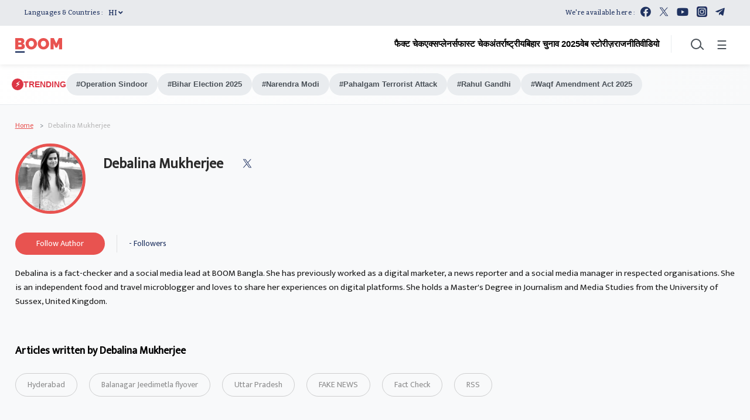

--- FILE ---
content_type: text/html; charset=utf-8
request_url: https://hindi.boomlive.in/author/debalina
body_size: 122816
content:
<!DOCTYPE html><html lang="hi"><head><title>Debalina Mukherjee, Boom Live</title><link rel="icon" href="/images/ico/favicon.ico?v=3" type="image/x-icon"><link rel="shortcut icon" href="/images/ico/favicon.ico?v=3" type="image/x-icon"><meta charset="UTF-8"><meta content="IE=Edge" http-equiv="X-UA-Compatible"><meta name="viewport" content="width=device-width, initial-scale=1.0, maximum-scale=10.0,user-scalable=yes,minimum-scale=1.0"><script type="application/ld+json">   {
      "@context" : "https://schema.org",
      "@type" : "Person",
      "name" : "Debalina Mukherjee",
      "image" : {
          "@context" : "https://schema.org",
          "@type" : "ImageObject",
          "contentUrl" : "https://hindi.boomlive.in/h-upload/2020/09/18/930257-debalina.webp",
          "height": 900,
          "width" : 1500,
          "url" : "https://hindi.boomlive.in/h-upload/2020/09/18/930257-debalina.webp"
      },
      "url" : "https://hindi.boomlive.in/author/debalina",
      "jobTitle" : "Contributor",
      "sameAs" : ["https://www.twitter.com/debalina95"]
  }</script><script type="application/ld+json">   {
    "@context" : "https://schema.org",
    "@type" : "WebSite",
    "name" : "Boom Live",
    "author" : {
      "@type" : "Organization",
      "name" : "Boom Live"
    },
    "keywords" : "Debalina Mukherjee,reporter,contributor",
    "interactivityType" : "mixed",
    "inLanguage" : "",
    "headline" : "Debalina Mukherjee, Boom Live",
    "copyrightHolder" : "Boom Live",
    "image" : {
      "@context" : "https://schema.org",
      "@type" : "ImageObject",
      "contentUrl" : "https://hindi.boomlive.in/h-upload/2020/09/18/930257-debalina.webp",
      "height": 900,
      "width" : 1500,
      "url" : "https://hindi.boomlive.in/h-upload/2020/09/18/930257-debalina.webp"
     },
    "url" : "https://hindi.boomlive.in/author/debalina",
    "publisher" : {
      "@type" : "Organization",
       "name" : "Boom Live",
       "logo" : {
          "@context" : "https://schema.org",
          "@type" : "ImageObject",
          "contentUrl" : "https://hindi.boomlive.in/images/logo.png",
          "height": "60",
          "width" : "600",
          "name"  : "Boom Live - Logo",
          "url" : "https://hindi.boomlive.in/images/logo.png"
       }
     },
      "mainEntityOfPage": {
           "@type": "WebPage",
           "@id": "https://hindi.boomlive.in/author/debalina"
        }
  }</script><script type="application/ld+json">   {
    "@context" : "https://schema.org",
    "@type" : "BreadcrumbList",
    "name" : "BreadcrumbList",
    "itemListElement": [{ "@type":"ListItem","position":"1","item":{ "@id":"https://hindi.boomlive.in","name":"Home"}},{"@type":"ListItem","position":"2","item":{"@id":"https://hindi.boomlive.in/author/debalina","@type":"WebPage","name":"Debalina Mukherjee"}}]
  }</script><script type="application/ld+json">   {
    "@context" : "https://schema.org",
    "@type" : "Organization",
    "url" : "https://hindi.boomlive.in",
    "name" : "Boom Live",
    "sameAs" : ["https://www.facebook.com/BOOMHindi","https://twitter.com/BoomFactsHindi","https://www.youtube.com/user/boomnewstv","https://www.instagram.com/boomfactcheck/","https://t.me/boomhindi"], "address" : {"@type":"PostalAddress","streetAddress":"Adhyaru Industrial Estate","addressLocality":"Sun Mill Compound Lower parel Mumbai","addressRegion":"Mumbai","postalCode":"400013","addressCountry":{"@type":"Country","name":"IN"}},
    "logo" : {
          "@context" : "https://schema.org",
          "@type" : "ImageObject",
          "contentUrl" : "https://hindi.boomlive.in/images/logo.png",
          "height": "60",
          "width" : "600",
          "name"  : "Boom Live - Logo",
          "url" : "https://hindi.boomlive.in/images/logo.png"
    }
  }</script><script type="application/ld+json">   {
    "@context" : "https://schema.org",
    "@type" : "SiteNavigationElement",
    "name":["Home","Authors","Careers","फैक्ट चेक","एक्सप्लेनर्स","फास्ट चेक","अंतर्राष्ट्रीय","बिहार चुनाव 2025","वेब स्टोरीज़","राजनीति","वीडियो","Operation Sindoor","Bihar Election 2025","Narendra Modi","Pahalgam Terrorist Attack","Rahul Gandhi","Waqf Amendment Act 2025"], "url":["https://hindi.boomlive.in/","https://hindi.boomlive.in/all-authors","https://hindi.boomlive.in/careers","https://hindi.boomlive.in/fact-check","https://hindi.boomlive.in/explainers","https://hindi.boomlive.in/fast-check","https://hindi.boomlive.in/international","https://hindi.boomlive.in/elections","https://hindi.boomlive.in/web-stories","https://hindi.boomlive.in/politics","https://hindi.boomlive.in/video","https://hindi.boomlive.in/tags/operation-sindoor","https://hindi.boomlive.in/tags/bihar-assembly-election-2025","https://hindi.boomlive.in/tags/narendra-modi","https://hindi.boomlive.in/tags/pahalgam-terrorist-attack","https://hindi.boomlive.in/tags/rahul-gandhi","https://hindi.boomlive.in/tags/waqf-amendment-act-2025"]
  }</script><script type="application/ld+json">   {
    "@context" : "https://schema.org",
    "@type" : "WebPage",
    "name" : "Debalina Mukherjee, Boom Live",
    "description" : "Debalina is a fact-checker and a social media lead at BOOM Bangla. She has previously worked as a digital marketer, a news reporter and a social media manager in respected organisations. She is an independent food and travel microblogger and loves to share her experiences on digital platforms. She holds a Master's Degree in Journalism and Media Studies from the University of Sussex, United Kingdom.",
    "keywords" : "Debalina Mukherjee,reporter,contributor",
    "inLanguage" : "hi",
    "url" : "https://hindi.boomlive.in/author/debalina",
    "author" : {
      "@type" : "Person",
      "name" : "Boom Live"
     },
      "speakable": {
          "@context": "https://schema.org",
          "@type": "SpeakableSpecification",
          "xPath": [
              "/html/head/title",
              "/html/head/meta[@name='description']/@content"
          ]
      },
    "publisher" : {
      "@type" : "Organization",
       "name" : "Boom Live",
       "url"  : "https://hindi.boomlive.in",
       "sameAs" : ["https://www.facebook.com/BOOMHindi","https://twitter.com/BoomFactsHindi","https://www.youtube.com/user/boomnewstv","https://www.instagram.com/boomfactcheck/","https://t.me/boomhindi"],
       "logo" : {
          "@context" : "https://schema.org",
          "@type" : "ImageObject",
          "contentUrl" : "https://hindi.boomlive.in/images/logo.png",
          "height": "60",
          "width" : "600"
      }
     }
   }</script><meta name="image" content="https://hindi.boomlive.in/h-upload/2020/09/18/930257-debalina.webp"><meta name="description" content="Debalina is a fact-checker and a social media lead at BOOM Bangla. She has previously worked as a digital marketer, a news reporter and a social media manager in respected organisations. She is an independent food and travel microblogger and loves to share her experiences on digital platforms. She holds a Master's Degree in Journalism and Media Studies from the University of Sussex, United Kingdom."><meta name="application-name" content="Boom Live"><meta name="keywords" content="Debalina Mukherjee,reporter,contributor"><link rel="preload" fetchpriority="low" as="image" href="/images/placeholder.jpg"><link rel="preload" as="script" href="/scripts/hocalwirecommlightp1.min.bee6c40a.js" crossorigin="anonymous"><link rel="preload" as="script" href="/scripts/hocalwirecommlightp2.min.6e8a4460.js" crossorigin="anonymous"><link rel="preload" as="script" href="/scripts/themephoenixjs.min.21186b91.js" crossorigin="anonymous"><link rel="preload" as="style" href="/styles/themephoenixfile.min.203a9e24.css" crossorigin="anonymous"><meta http-equiv="Content-Language" content="hi"><meta name="google" content="notranslate"><meta name="author" content="Boom Live"><meta name="copyright" content="Boom Live"><meta name="robots" content="follow, index"><meta name="robots" content="max-image-preview:large"><meta name="HandheldFriendly" content="true"><meta name="referrer" content="origin"><meta name="twitter:site" content="@BoomFactsHindi"><meta name="twitter:creator" content="@BoomFactsHindi"><meta name="twitter:card" content="summary_large_image"><meta property="og:url" content="https://hindi.boomlive.in/author/debalina"><meta property="og:locale" content="hi_IN"><meta name="twitter:url" content="https://hindi.boomlive.in/author/debalina"><meta property="fb:app_id" content="355923635167897"><link rel="manifest" href="/manifest.json"><meta property="og:type" content="website"><meta property="og:title" content="Debalina Mukherjee, Boom Live"><meta property="og:description" content="Debalina is a fact-checker and a social media lead at BOOM Bangla. She has previously worked as a digital marketer, a news reporter and a social media manager in respected organisations. She is an independent food and travel microblogger and loves to share her experiences on digital platforms. She holds a Master's Degree in Journalism and Media Studies from the University of Sussex, United Kingdom."><meta property="og:image" itemprop="image" content="https://hindi.boomlive.in/h-upload/2020/09/18/930257-debalina.jpg"><meta property="og:author" content="Boom Live"><meta name="twitter:title" content="Debalina Mukherjee, Boom Live"><meta name="twitter:description" content="Debalina is a fact-checker and a social media lead at BOOM Bangla. She has previously worked as a digital marketer, a news reporter and a social media manager in respected organisations. She is an independent food and travel microblogger and loves to share her experiences on digital platforms. She holds a Master's Degree in Journalism and Media Studies from the University of Sussex, United Kingdom."><meta name="twitter:image" content="https://hindi.boomlive.in/h-upload/2020/09/18/930257-debalina.webp"><meta property="og:image:width" content="1200"><meta property="og:image:height" content="630"><meta property="fb:use_automatic_ad_placement" content="enable=true ad_density=default"><!-- include dnsprefetch--><script>window.dynamicPage ="";
window.support_article_infinite_scroll ="true";
window.similar_news_infinite_scroll ="true";
window.xhrPageLoad ="";
window.isNewsArticlePage ="";</script><script>window.ignoreCoreScripts = "true";
window.exclude_dynamic_links_only =  "";
window.disable_unveil = "";
window.enableTransliteration = "";
window.extra_whatsapp_share_message = "Be a part of BOOM’s TruthSeekers mission. Become a member and support us ! https://bit.ly/boomwhatsapp";

window.auto_play_videos_in_view = "";
window.comment_post_as = "";

</script><script>window.load_theme_resource_after_pageLoad = "true"
</script><script>window.single_source_news_url = ""
window.popup_ad_cookie_duration = ""
window.popup_ad_display_duration = ""
window.road_blocker_ad_cookie_duration=""
window.road_blocker_ad_display_duration=""
window.epaperClipRatio="7"
window.scriptLoadDelay=parseInt("1000")
window.scriptLoadDelayExternalScripts=parseInt("")
window.windowLoadedDelay=parseInt("")
window.exclude_common_ga="true"
window.exclude_all_ga=""
window.payment_success_redirect_url = ""
window.refresh_pages_on_interval = {};
window.refresh_pages_on_interval_using_ajax = {};

window.maxAllowCropHeightFactor = ""
window.clipLogo = ""
window.disable_hcomment_email_mandatory = ""
window.disable_hcomment_name_mandatory = ""
window.track_pageview_only_once_infinite =  ""

window.sidekick_ad_cookie_duration = ""
window.sidekick_ad_display_duration = ""
window.sidekick_ad_autostart_duration = ""
window.pushdown_ad_close_duration = ""

window.ignore_webp_supprt_check = ""
window.max_dynamic_links_count = ""

window.use_non_ajax_path_for_mixin =  ""
window.no_show_initial_popup =  ""

window.use_advance_search_as_default = ""
window.locationContentPage = ""
window.showUTMCookie = ""
window.updateXHRCanonicalToSelf = ""
window.makeDynamicXHRPageDirectUrl = ""
window.showPopUpToFillProfileDetails = ""
window.mandatoryProfileCookieDuration = ""</script><script async="" src="https://www.googletagmanager.com/gtag/js?id=G-MBBFHV0NSD"></script><script>var cMap = {"content_url":"/author/debalina","page_type":"author","content_id":"58773","content_type":"listing","create_by_author_name":"NA","create_by_author_id":"NA","title":"NA","published_date":"NA","modification_date":"NA","author_name":"NA","author_url":"NA","author_id":"NA","primary_category_name":"NA","primary_category_id":"NA","secondary_category_name":"NA","secondary_category_id":"NA","word_count":"NA","error_status":"NA"}
window.dataLayer = window.dataLayer || [];
function gtag(){dataLayer.push(arguments);}
gtag('js', new Date());
gtag('config', 'G-MBBFHV0NSD',cMap);</script><script>window.FBCODE = "355923635167897";</script><script>window.COMSCORECODE = "39547594";</script><script>window.twitter_handle = "BoomFactsHindi";</script><script>window.use_short_url_in_share = "true"</script><script>window.insetLinkInCopy = '' || true;
window.insetLinkInCopyLoggedIn = '';
</script><script>window.trackingPageType = "author";</script><script>window.userDataToBePassedBack = {};</script><script>window.website_readalso_string = "यह भी पढ़ें -";</script><script>window.externalResourcesVersion = "3";
window.externalResources = "https://pagead2.googlesyndication.com/pagead/js/adsbygoogle.js,https://cdn.izooto.com/scripts/c5c95baae84060a4d3b86bc180a526c6e03e78f7.js";
window.externalResourcesLength = "2";</script><script>window.Constants = {"url":{"xhrLogin":"/xhr/admin/login/loginUser","xhrLoginOrRegister":"/xhr/admin/login/loginOrRegisterUser","xhrRegister":"/xhr/admin/login/registerUser","xhrVerify":"/xhr/admin/login/verifyUser","xhrVerifyEmail":"/xhr/admin/login/verifyEmail","xhrForgotPassword":"/xhr/admin/login/forgotPassword","xhrResetPassword":"/xhr/admin/login/reset-password","xhrLogout":"/xhr/admin/login/logout","xhrRegenerateEmailCode":"/xhr/admin/login/regenerateEmailCode","xhrRegenerateWhatsAppLink":"/xhr/admin/login/regenerateWhatsAppLink"}};</script><script>window.razorpay_key = "rzp_live_L6xNZzf487kFMO"</script><script>window.enable_webp_images = "true";</script><script>window.userDeviceType = "d";</script><script>window.hasIntagram = "true"
window.hasTwitter = "true"
window.isIOS = ""
window.sendNewsReadState = ""
window.image_quality_percentage = ""
window.enable_js_image_compress = ""
window.local_date_time_format = ""
window.partnerName  = "Boom Live"
window.partnerCopyrightName  = "Boom Live"
window.ignoreInitialDFPIdChange = "";
window.tooltipMobileSidePadding = "";

window.isAdFree = "0";

window.isPremiumContent = "";
window.delaySecThemeScriptsAction = ""
window.delaySecThemeScriptsActionOthers = ""

window.ignore_also_read_image = ""

window.ip_based_login_enabled = ""; 
window.chars_per_min_read = "1200";
window.user_review_content_id = "";
window.user_review_content_id_ugc = "";
window.custom_data_to_be_passed = "";
window.includePartyTownScript = "";
window.open_paymentgate_default_on_checkout ="";
window.adCustomContentName = "";
window.subscriptionPageUrl = "";

window.externalSubscriberLandingUrl = "";
window.partner_coupon_discount_message = "";

window.autoSlideGallery = "";
window.autoSlideGalleryTimeout = "";

window.isContentPageForSubscription = "";


window.refresh_website_in_interval_using_ajax = "/";

window.callValidateIPLoginAlways = "/";

window.ignoreAddingRandonQueryInYoutubeResize = "";

window.convertToNepaliDate = "";

window.articleViewScrollInfiniteOffset = "";

window.road_blocker_ad_delayed_duration = "";
window.popup_ad_delayed_duration = "";
window.adBlockerCookieShowDuration = "";
window.removeValidateCaptchaInRegister = "";
window.partnerOriginalName = "";
</script><!-- -if(typeof data!="undefined" && data['extra_header_tags'] && data['extra_header_tags']['templateData'] && data['extra_header_tags']['templateData']['content']){--><!--     !{data['extra_header_tags']['templateData']['content']}--><!-- -}--><style type="text/css" class="styles">body img,iframe,video{max-width:100%}.hide-scroll{overflow:hidden}img{height:auto}.details-content-story iframe.note-video-clip{width:100%}body,html{-webkit-overflow-scrolling:touch}#content{-webkit-overflow-scrolling:touch}#content{height:100%}#main #content{display:inline}.hide{display:none!important}.soft-hide{display:none}.bg-404{background:url(/images/404.jpg);background-repeat:no-repeat;background-size:100%;background-position:center;background-blend-mode:screen;min-height:400px;text-align:center}.bg-404 .error404-content{background:#fff;padding:20px;font-size:30px;opacity:.8}a img{max-width:100%}.newsSocialIcons li a{color:#fff}.newsSocialIcons li a:hover{text-decoration:none!important}.newsSocialIcons li a i{margin-right:4px}.newsSocialIcons{width:100%;display:inline-block;text-align:right}.newsSocialIcons a{padding:5px;display:inline-block}.hocalwire-cp-authors-social,.newsSocialIcons ul{width:100%;padding-left:0}.hocalwire-cp-authors-social{text-align:left}.newsSocialIcons li{list-style:none!important;width:25px;height:25px;text-decoration:none;font-family:Oswald!important;text-transform:uppercase;background:0 0;opacity:1;line-height:30px;padding:0;margin:0 3px;position:relative}.newsSocialIcons li a{color:#fff;height:21px}.newsSocialIcons li a:hover{text-decoration:none!important}.newsSocialIcons li a i{margin-right:4px}.newsSocialIcons li.facebook,.sticky li.facebook{border:0 solid #314b83;background-color:#4769a5}.newsSocialIcons li.whatsapp,.sticky li.whatsapp{border:0 solid #65bc54;background-color:#65bc54}.newsSocialIcons li.telegram,.sticky li.telegram{border:0 solid #379be5;background-color:#379be5}.newsSocialIcons li.pintrest{border:0;background-color:#d50c22}.newsSocialIcons li.twitter,.sticky li.twitter{border:0 solid #000;background-color:#000}.newsSocialIcons li.googleplus{border:0 solid #ab2b1d;background-color:#bf3727}.newsSocialIcons li.gplus{border:0 solid #ab2b1d;background-color:#bf3727}.newsSocialIcons li.linkedin,.sticky li.linkedin{border:0 solid #278cc0;background-color:#2ba3e1}.newsSocialIcons li.tumblr{border:0 solid #2c3c4c;background-color:#34495e}.newsSocialIcons li.pinterest,.sticky li.printrest{border:0 solid #ae1319;background-color:#cd252b}.newsSocialIcons li.email{border:0 solid #4b3b3b;background-color:#4b3b3b}.newsSocialIcons li.mail,.sticky li.mail{border:0 solid #18ae91;background-color:#1abc9c}.sticky li.email,.sticky li.mail{border:0 solid #4b3b3b;background-color:#4b3b3b}.newsSocialIcons li.print{border:0 solid #000;background-color:#000}.sticky li.print{border:0 solid #000;background-color:#000}.newsSocialIcons li.youtube{border:0 solid #e62117;background-color:#e62117}.newsSocialIcons li.insta{border:0 solid #0526c5;background-color:#0526c5}.newsSocialIcons li img{vertical-align:top}.newsSocialIcons ul{border-radius:3px;padding:5px;z-index:10;float:left;clear:both}.newsSocialIcons.right-navigation ul li+li{display:none;float:left;border-radius:30px;padding-top:2px}.newsSocialIcons li{float:left;border-radius:30px}.listing-social-share .newsSocialIcons li{border-radius:30px!important}.margin-top10{margin-top:10px}.sticky-container{position:fixed;top:40%;z-index:11111111111}.sticky-container ul li p{padding:5px}.sticky li.facebook{border:0 solid #314b83;background-color:#4769a5}.sticky li.twitter{border:0 solid #000;background-color:#000}.sticky li.googleplus{border:0 solid #ab2b1d;background-color:#bf3727}.sticky li.gplus{border:0 solid #ab2b1d;background-color:#bf3727}.sticky li.linkedin{border:0 solid #278cc0;background-color:#2ba3e1}.sticky li.tumblr{border:0 solid #2c3c4c;background-color:#34495e}.sticky li.pinterest{border:0 solid #ae1319;background-color:#cd252b}.sticky li.mail{border:0 solid #18ae91;background-color:#1abc9c}.sticky li.youtube{border:0 solid #e62117;background-color:#e62117}.sticky-container .fab{background:#03a9f4;width:37px;height:37px;text-align:center;color:#fff;box-shadow:0 0 3px rgba(0,0,0,.5),3px 3px 3px rgba(0,0,0,.25);position:fixed;right:1/4 * 3 * 64px;font-size:2.6667em;display:inline-block;cursor:default;bottom:100px;right:10px;z-index:10;box-sizing:border-box;padding:0 8px}.sticky-container .fab .not-logged-in img{vertical-align:top}.sticky-container .fab .logged-in img{vertical-align:top}.sticky-container .fab.child{right:(64px - 1 / 3 * 2 * 64px)/2 + 1/4 * 3 * 64px;width:1/3 * 2 * 64px;height:1/3 * 2 * 64px;display:none;opacity:0;font-size:2em}.sticky .fab img{height:auto;width:auto}.backdrop{position:fixed;top:0;left:0;width:100%;height:100%;background:#ececec;opacity:.3;display:none}#masterfab img{margin:auto;display:block;height:auto}#masterfab{padding:10px;max-width:38px;box-sizing:border-box}.details-content-story{overflow:hidden;display:inherit}.cd-top{cursor:pointer;position:fixed;bottom:100px;left:10px;width:35px;height:35px;background-color:#434343;box-shadow:0 0 10px rgba(0,0,0,.05);overflow:hidden;text-indent:100%;white-space:nowrap;background:rgba(232,98,86,.8) url(/images/cd-top-arrow.svg) no-repeat center 50%;visibility:hidden;opacity:0;-webkit-transition:opacity .3s 0s,visibility 0s .3s;-moz-transition:opacity .3s 0s,visibility 0s .3s;transition:opacity .3s 0s,visibility 0s .3s}.cd-top.cd-fade-out,.cd-top.cd-is-visible,.no-touch .cd-top:hover{-webkit-transition:opacity .3s 0s,visibility 0s 0s;-moz-transition:opacity .3s 0s,visibility 0s 0s;transition:opacity .3s 0s,visibility 0s 0s}.cd-top.cd-is-visible{visibility:visible;opacity:1;z-index:9999}.cd-top.cd-fade-out{opacity:.5}@-webkit-keyframes placeHolderShimmer{0%{background-position:-468px 0}100%{background-position:468px 0}}@keyframes placeHolderShimmer{0%{background-position:-468px 0}100%{background-position:468px 0}}.mixin-loader-wrapper{background-color:#e9eaed;color:#141823;padding:5px;border:1px solid #ccc;margin:0 auto 1em}.mixin-loader-item{background:#fff;border:1px solid;border-color:#e5e6e9 #dfe0e4 #d0d1d5;border-radius:3px;padding:12px;margin:0 auto}.placeholder_top{background:#fff;padding:5px;display:inline-block}.mixin-placeholder-details-wrapper{z-index:99;left:30%;display:inline-block;top:50px;color:#000;background:#0f0f0f;color:#fff;padding:10px}.placeholder_top .animated-background{-webkit-animation-duration:1s;animation-duration:1s;-webkit-animation-fill-mode:forwards;animation-fill-mode:forwards;-webkit-animation-iteration-count:infinite;animation-iteration-count:infinite;-webkit-animation-name:placeHolderShimmer;animation-name:placeHolderShimmer;-webkit-animation-timing-function:linear;animation-timing-function:linear;background:#f6f7f8;background:#eee;background:-webkit-gradient(linear,left top,right top,color-stop(8%,#eee),color-stop(18%,#ddd),color-stop(33%,#eee));background:-webkit-linear-gradient(left,#eee 8%,#ddd 18%,#eee 33%);background:linear-gradient(to right,#eee 8%,#ddd 18%,#eee 33%);-webkit-background-size:800px 104px;background-size:800px 104px}.hocal_col{width:100%;padding-top:5px;padding-bottom:5px}.padding_10{padding:10%}.padding_20{padding:20%}.placeholder_top .img.small{height:60px;max-width:80px}.placeholder_top .img.medium{height:150px;max-width:250px}.placeholder_top .img.big{height:300px;max-width:500px}.placeholder_top .img.supper-big{height:450px;max-width:750px}.content{margin-bottom:10px}.placeholder_top .content.small{height:10px;padding-left:5px;padding-right:5px}.placeholder_top .content.medium{height:20px;padding-left:10px;padding-right:10px}.placeholder_top .content.large{height:30px;padding-left:15px;padding-right:15px}.hocal_col_12{width:100%}.hocal_col_9{width:75%}.hocal_col_8{width:60%}.hocal_col_6{width:50%}.hocal_col_4{width:33%}.hocal_col_3{width:25%}.hocal_row{display:block}.hocal_col{display:block;float:left;position:relative}.placeholder_top .play{display:block;width:0;height:0;border-top:$size solid transparent;border-bottom:$size solid transparent;border-left:($size*$ratio) solid $foreground;margin:($size * 2) auto $size auto;position:relative;z-index:1;transition:all $transition-time;-webkit-transition:all $transition-time;-moz-transition:all $transition-time;left:($size*.2)}.placeholder_top .play:before{content:'';position:absolute;top:-75px;left:-115px;bottom:-75px;right:-35px;border-radius:50%;z-index:2;transition:all .3s;-webkit-transition:all .3s;-moz-transition:all .3s}.placeholder_top .play:after{content:'';opacity:0;transition:opacity .6s;-webkit-transition:opacity .6s;-moz-transition:opacity .6s}.details-content-story .inside_editor_caption.float-left,.details-content-story img.float-left{padding-right:10px;padding-bottom:10px;float:left;left:0}.details-content-story .inside_editor_caption.float-right,.details-content-story img.float-right{padding-left:10px;padding-bottom:10px;float:right;right:0}.details-content-story .image_caption{background:0 0}.details-content-story div,.details-content-story p{margin-bottom:15px!important;line-height:1.4;margin:0 auto}.details-content-story div.pasted-from-word-wrapper{margin-bottom:0!important}.details-content-story div.inside_editor_caption{display:none}.details-content-story .inside_editor_caption.edited-info{display:block}.details-content-story img{max-width:100%}.details-content-story .inside_editor_caption.float-left{margin-top:10px}.details-content-story .inside_editor_caption.float-right{margin-top:10px}.details-content-story img.float-none{margin:auto;float:none}.details-content-story .inside_editor_caption{font-size:16px;padding:2px;text-align:center;bottom:-20px;width:100%}.details-content-story .image-and-caption-wrapper{position:relative;margin-bottom:20px}.image-and-caption-wrapper{max-width:100%!important}.details-content-story .image-and-caption-wrapper.float-left{float:left;padding-right:10px;padding-bottom:10px}.details-content-story .image-and-caption-wrapper.float-right{float:right;padding-left:10px;padding-bottom:10px}.details-content-story .image-and-caption-wrapper.float-none{float:none;display:block;clear:both;left:0!important;margin:0 auto}.details-content-story .image-and-caption-wrapper.float-none img{display:block}.details-content-story .hide-on-web{display:none!important}.hide-on-web{display:none!important}.details-content-story .template-wrapper{padding:2px;width:100%}.details-content-story .template-wrapper .delete-lists-wrapper button{display:none}.details-content-story .template-wrapper .action-btn-wrapper{display:none}.details-content-story .list-item-heading{font-size:18px;margin-bottom:20px}.details-content-story li.list-item{margin-bottom:20px}.details-content-story .action-btn-wrapper span{padding:5px;margin:2px;background:#ccc}.details-content-story .template-wrapper{padding:2px;width:100%}.details-content-story .template-wrapper .delete-lists-wrapper{float:right;margin-top:10px}.details-content-story .template-wrapper .delete-lists-wrapper button{padding:10px;margin-right:10px;margin-top:-5px}.details-content-story .template-wrapper li.list-item{width:100%}.details-content-story .template-wrapper .action-btn-wrapper{float:left;margin-right:20px}.details-content-story .list-items-wrapper li{border:none!important}.details-content-story .list-items-wrapper.unordered-list ul{list-style-type:square}.modal_wrapper_frame{position:fixed;width:100%;top:0;height:100%;background:rgba(0,0,0,.7);opacity:1;z-index:9999999999}.modal_wrapper_frame #modal-content{position:absolute;left:20%;top:20%;right:20%;bottom:20%;border:1px solid #ccc;background:#fff}.modal_wrapper_frame .cross-btn{right:10px;top:10px;position:absolute;font-size:20px;cursor:pointer;padding:5px;z-index:9999}.modal_wrapper_frame iframe{width:100%;height:100%}.hocal_hide_on_desktop{display:none!important}.hocal_hide_on_mobile{display:block!important}.placeholder_top{width:100%}.placeholder_top .hocal_col{padding:5px;box-sizing:border-box}.also-read-media{display:none}.also-read-media-wrap{display:none}@media screen and (max-width:767px){.bg-404 .error404-content{background:#fff;padding:10px;font-size:20px}.hocal_hide_on_mobile{display:none!important}.hocal_hide_on_desktop{display:block!important}.modal_wrapper_frame #modal-content{left:2%;top:2%;right:2%;bottom:2%}.details-content-story .image-and-caption-wrapper.float-left,.details-content-story .image-and-caption-wrapper.float-right{display:inline;max-width:100%!important;float:none!important;padding:0!important}.details-content-story .inside_editor_caption.float-right,.details-content-story img.float-right{display:inline;max-width:100%!important;float:none!important;padding:0!important}.details-content-story .inside_editor_caption.float-left,.details-content-story img.float-left{display:inline;max-width:100%!important;float:none!important;padding:0!important}}#comments iframe{width:100%!important}#bottom_snackbar{width:30%;position:fixed;z-index:1;bottom:0;z-index:999999999999999999999999999999999999999999999999999999999999999999999;left:70%;background:#333}#bottom_snackbar .close-btn{position:absolute;right:3px;top:3px;padding:1px 8px;cursor:pointer;z-index:9999999999;font-size:20px;color:#fff}#bottom_snackbar.right{left:70%}#bottom_snackbar.left{left:0}#bottom_snackbar.center{left:35%}.bottom_snackbar_content{background:#0582e2}@media screen and (max-width:767px){#bottom_snackbar{width:100%}#bottom_snackbar,#bottom_snackbar.center,#bottom_snackbar.left,#bottom_snackbar.right{left:0}}.login-btn-in-message{color:#00f;text-decoration:underline;cursor:pointer;font-size:16px}.show-pass-wrap{float:right}#news_buzz_updates .buzz-timeline-wrapper{background:#f7f8f9}.buzz-timeline-wrapper .load-more-update-wrapper{text-align:center;cursor:pointer;width:100%}.buzz-timeline-wrapper .load-more-update-wrapper a{background:red;color:#fff;padding:4px 25px;display:inline-block;margin-bottom:10px}.buzz-timeline-wrapper .timeline{position:relative;max-width:1200px;margin:0 auto}.buzz-timeline-wrapper .timeline::after{content:'';position:absolute;width:6px;background-color:#c5c5c5;top:0;bottom:0;left:10%;margin-left:-3px}.buzz-timeline-wrapper .buzz-container{padding:10px 40px;position:relative;background-color:inherit;width:90%;list-style:none;box-sizing:border-box}.buzz-timeline-wrapper .buzz-container::after{content:'';position:absolute;width:25px;height:25px;right:-17px;background-color:#fff;border:4px solid #c5c5c5;top:15px;border-radius:50%;z-index:1}.buzz-timeline-wrapper .left{left:0}.buzz-timeline-wrapper .right{left:10%;text-align:right!important;float:none!important;margin-left:0!important}.buzz-timeline-wrapper .left::before{content:" ";height:0;position:absolute;top:22px;width:0;z-index:1;right:30px;border:medium solid #fff;border-width:10px 0 10px 10px;border-color:transparent transparent transparent #fff}.buzz-timeline-wrapper .right::before{content:" ";height:0;position:absolute;top:22px;width:0;z-index:1;left:30px;border:medium solid #fff;border-width:10px 10px 10px 0;border-color:transparent #fff transparent transparent}.buzz-timeline-wrapper .right::after{left:-13px}.buzz-timeline-wrapper .buzz_date{font-size:12px;color:#666}.buzz-timeline-wrapper .content{padding:10px 15px;background-color:#fff;position:relative;border-radius:6px;text-align:left}.buzz-timeline-wrapper .list_image{width:25%}.buzz-timeline-wrapper h2{margin-bottom:0!important;font-size:16px;margin-top:0;background:#fff;font-weight:400}.buzz_story{font-size:15px}.buzz-timeline-wrapper .buzz-image{float:left;margin-right:10px;max-width:50%}.buzz-timeline-wrapper .image-and-caption-wrapper{text-align:center;position:relative;display:inline-block;float:none!important;width:100%!important}.buzz-timeline-wrapper .image-and-caption-wrapper img{max-height:400px;width:auto!important;float:none!important}.buzz-timeline-wrapper .image_caption{background:#fff!important}.buzz-parent-wrapper .news_updates_heading{text-align:center}.buzz-parent-wrapper .news_updates_heading a{border-bottom:2px solid #ccc;padding-left:10px;padding-right:10px}@media screen and (max-width:600px){.buzz-timeline-wrapper .buzz-image{float:none;margin-right:0;max-width:1000%}.buzz-timeline-wrapper .list_image{width:100%}.buzz-timeline-wrapper .timeline::after{left:31px}.buzz-timeline-wrapper .buzz-container{width:100%;padding-left:70px;padding-right:25px}.buzz-timeline-wrapper .buzz-container::before{left:60px;border:medium solid #fff;border-width:10px 10px 10px 0;border-color:transparent #fff transparent transparent}.buzz-timeline-wrapper .left::after,.buzz-timeline-wrapper .right::after{left:17px}.buzz-timeline-wrapper .right{left:0}.buzz-timeline-wrapper .timeline::after{background-color:transparent}.buzz-timeline-wrapper .buzz-container{padding-left:10px;padding-right:10px}.buzz-timeline-wrapper .buzz-container::after{background-color:transparent;border:0 solid #c5c5c5}.buzz-timeline-wrapper .content{box-shadow:0 4px 8px 0 rgba(0,0,0,.2);transition:.3s}.buzz-timeline-wrapper .right::before{display:none}#news_buzz_updates .buzz-timeline-wrapper{background:#fff}.buzz-timeline-wrapper .timeline{padding:0}}.nextpage.divider{display:none;font-size:24px;text-align:center;width:75%;margin:40px auto}.nextpage.divider span{display:table-cell;position:relative}.nextpage.divider span:first-child,.nextpage.divider span:last-child{width:50%;top:13px;-moz-background-size:100% 2px;background-size:100% 2px;background-position:0 0,0 100%;background-repeat:no-repeat}.nextpage.divider span:first-child{background-image:-webkit-gradient(linear,0 0,0 100%,from(transparent),to(#000));background-image:-webkit-linear-gradient(180deg,transparent,#000);background-image:-moz-linear-gradient(180deg,transparent,#000);background-image:-o-linear-gradient(180deg,transparent,#000);background-image:linear-gradient(90deg,transparent,#000)}.nextpage.divider span:nth-child(2){color:#000;padding:0 5px;width:auto;white-space:nowrap}.nextpage.divider span:last-child{background-image:-webkit-gradient(linear,0 0,0 100%,from(#000),to(transparent));background-image:-webkit-linear-gradient(180deg,#000,transparent);background-image:-moz-linear-gradient(180deg,#000,transparent);background-image:-o-linear-gradient(180deg,#000,transparent);background-image:linear-gradient(90deg,#000,transparent)}.next-page-loader h2{color:#000;margin:0;font:.8em verdana;margin-top:20px;text-transform:uppercase;letter-spacing:.1em}.next-page-loader span{display:inline-block;vertical-align:middle;width:.6em;height:.6em;margin:.19em;background:#222;border-radius:.6em;animation:loading 1s infinite alternate}.next-page-loader span:nth-of-type(2){background:#222;animation-delay:.2s}.next-page-loader span:nth-of-type(3){background:#222;animation-delay:.4s}.next-page-loader span:nth-of-type(4){background:#222;animation-delay:.6s}.next-page-loader span:nth-of-type(5){background:#222;animation-delay:.8s}.next-page-loader span:nth-of-type(6){background:#222;animation-delay:1s}.next-page-loader span:nth-of-type(7){background:#222;animation-delay:1.2s}.pagi_wrap{width:100%;position:relative;position:relative}.pagi_wrap ul{margin:auto;display:block;text-align:center;width:100%;position:relative}.pagi_wrap ul li{display:inline-block;margin:0 15px;text-align:center;position:relative}.pagi_wrap ul li.active a{cursor:default}.pagi_wrap ul li span{color:#333;vertical-align:middle;display:inline-block;font-size:20px;line-height:45px;width:45px;height:45px;background:#dfebf9;text-align:center;border-radius:50%}.pagi_wrap ul li.active span{background:#ccc}.hocalwire-cp-authors-social,.newsSocialIcons ul{width:100%;padding-left:0}.hocalwire-cp-authors-social{text-align:center}.hocalwire-cp-authors-social li{width:20px;height:20px;padding:4px;margin:5px;display:inline-block}.hocalwire-cp-authors-social li:first-child{margin-left:0}.hocalwire-cp-authors-social li a{height:20px;position:relative;display:block}.hocalwire-cp-authors-social li.facebook,.hocalwire-cp-authors-social1 li.facebook{border:0 solid #314b83;background-color:#4769a5}.hocalwire-cp-authors-social li.twitter,.hocalwire-cp-authors-social1 li.twitter{border:0 solid #000;background-color:#000}.hocalwire-cp-authors-social li.googleplus,.hocalwire-cp-authors-social1 li.googleplus{border:0 solid #ab2b1d;background-color:#bf3727}.hocalwire-cp-authors-social li.gplus,.hocalwire-cp-authors-social1 li.gplus{border:0 solid #ab2b1d;background-color:#bf3727}.hocalwire-cp-authors-social li.linkedin,.hocalwire-cp-authors-social1 li.linkedin{border:0 solid #278cc0;background-color:#2ba3e1}.hocalwire-cp-authors-social li.dark{background-color:#ccc!important}.insert-more-buzz-here{display:inline-block;position:relative;width:100%}@keyframes loading{0%{opacity:0}100%{opacity:1}}#details-bottom-element-for-infinite-scroll{text-align:center}#state-selection{display:none}.details-content-story blockquote{width:100%;text-align:center}.details-content-story iframe{display:block;margin:0 auto;max-width:100%}.details-content-story video{width:100%;max-height:450px}.details-content-story video.hocal-uploaded-video.audio-file{max-height:70px}twitter-widget{margin:0 auto}.epaper-datepicker-img{display:inline-block;max-width:20px;position:absolute;top:10px;left:10px}.inline-block{position:relative}#epaper-datepicker{padding-left:30px}.track-on-infinite-scroll-view{min-height:1px}.cd-top{right:10px;left:auto}.buzz-timeline-wrapper .load-more-update-wrapper a.next-page-live-update,.buzz-timeline-wrapper .load-more-update-wrapper a.prev-page-live-update,.next-page-live-update,.prev-page-live-update{float:right;margin-left:10px;margin-right:10px;margin-top:20px;background:0 0;color:#000}.view-all-updates-xhr-wrap{display:block;width:100%;margin-top:20px;margin-bottom:20px;text-align:center}.view-all-updates-xhr-wrap a{background:#000!important;color:#fff!important;padding:10px 20px}.blog-share-socials-light{text-align:right}.blog-share-socials-light li{display:inline-block;position:relative;max-width:25px;margin:0 6px;border-radius:10px;text-align:right;padding:5px;box-sizing:border-box}.no-more-updates{text-align:center;color:#000;background:#cfcfcf;font-size:23px;padding:40px;margin-bottom:20px}.news-updates-pagination{width:100%;text-align:center;margin-top:20px;margin-bottom:20px;display:inline-block}.news-updates-pagination a{padding:10px;background:#000;margin:5px;color:#fff}.buzz-list-wrapper h2{padding-left:0;clear:none}.buzz-list-wrapper .latest_item h2 a{color:#000;font-size:18px;font-weight:700}.buzz-list-wrapper p{line-height:1.5}.hocalwire-editor-list li p{display:inline}.buzz-list-wrapper ul.hocalwire-editor-list li,.details-content-story ul li,.details-content-story ul.hocalwire-editor-list li{display:block!important;margin-bottom:15px}.buzz-list-wrapper ul.hocalwire-editor-list li:before,.details-content-story ul li::before,.details-content-story ul.hocalwire-editor-list li::before,.hocal_short_desc li::before{content:"\2022";color:#000;font-weight:700;display:inline-block;width:25px;margin-left:0;font-size:30px;vertical-align:sub}.details-content-story table{width:100%;margin-bottom:10px;margin-top:10px;display:block;overflow-x:scroll;border-spacing:0;border-collapse:collapse}.details-content-story table td,.details-content-story table th,.details-content-story table tr{border:1px solid #000;padding:5px;text-align:left;font-size:14px}.details-content-story table thead{background:#eaeaea}.details-content-story .h-embed-wrapper .twitter-tweet,.details-content-story .h-embed-wrapper>div{margin-left:auto;margin-right:auto}.fluid-width-video-wrapper{padding-top:0!important;display:inline-block;height:500px}.fluid-width-video-wrapper embed,.fluid-width-video-wrapper object{max-height:500px}.single-post-title{text-transform:inherit}.subscription-btn-on-login{display:none}#left-ad-full-screen{position:fixed;height:80%;top:20%;width:140px;left:10px}#right-ad-full-screen{position:fixed;height:80%;top:20%;width:140px;right:10px}.pasted-from-word-wrapper>div{margin-bottom:15px}iframe.instagram-media{margin:0 auto!important;width:100%!important;position:relative!important}.scroll div{display:inline-block}.loop-nav.pag-nav{background:#fff}.pag-nav{font-size:12px;line-height:20px;font-weight:700;text-align:center}.loop-nav{border-top:0 solid #ddd}.loop-nav-inner{border-top:1px solid #fff;padding:20px 0}.wp-pagenavi{clear:both}.pagenavi span{text-decoration:none;border:1px solid #bfbfbf;padding:3px 5px;margin:2px}.pag-nav a,.pag-nav span{color:#555;margin:0 4px 4px;border:1px solid #ccc;-webkit-border-radius:3px;border-radius:3px;display:inline-block;padding:4px 8px;background-color:#e7e7e7;background-image:-ms-linear-gradient(top,#eee,#e7e7e7);background-image:-moz-linear-gradient(top,#eee,#e7e7e7);background-image:-o-linear-gradient(top,#eee,#e7e7e7);background-image:-webkit-gradient(linear,left top,left bottom,from(#eee),to(#e7e7e7));background-image:-webkit-linear-gradient(top,#eee,#e7e7e7);background-image:linear-gradient(top,#eee,#e7e7e7);-webkit-box-shadow:inset 0 1px 0 #fff,0 1px 1px rgba(0,0,0,.1);box-shadow:inset 0 1px 0 #fff,0 1px 1px rgba(0,0,0,.1)}.pag-nav span{color:#999}.pag-nav .current{background:#f7f7f7;border:1px solid #bbb;-webkit-box-shadow:inset 0 1px 5px rgba(0,0,0,.25),0 1px 0 #fff;box-shadow:inset 0 1px 5px rgba(0,0,0,.25),0 1px 0 #fff}.pag-nav span{color:#999}.wp-pagenavi a:hover,.wp-pagenavi span.current{border-color:#000}.wp-pagenavi span.current{font-weight:700}.hocal-draggable iframe.note-video-clip{width:100%}.hocal-draggable iframe,.hocal-draggable video{text-align:center}.details-content-story ol,ol.hocalwire-editor-list{counter-reset:num_cntr;padding-left:35px}.details-content-story ol li,ol.hocalwire-editor-list li{counter-increment:num_cntr;position:relative;margin-bottom:10px}.blog-share-socials-light li,.buzz-list-wrapper .listing-items li,.sticky-container ul{list-style:none!important}.blog-share-socials-light li::before,.buzz-list-wrapper .listing-items li::before,.sticky-container ul{content:''}.sticky-container .fab img{padding:2px;margin-top:-10px}.native-fb-wrap.facebook{display:inline-block;float:left;margin-top:8px;margin-right:10px}.amp-flying-carpet-wrapper{overflow:hidden}.amp-flying-carpet-text-border{background:#000;color:#fff;padding:.25em}.amp-fx-flying-carpet{height:300px;overflow:hidden;position:relative}.amp-fx-flying-carpet-clip{position:absolute;top:0;left:0;width:100%;height:100%;border:0;margin:0;padding:0;clip:rect(0,auto,auto,0);-webkit-clip-path:polygon(0 0,100% 0,100% 100%,0 100%);clip-path:polygon(0 0,100% 0,100% 100%,0 100%)}.amp-fx-flying-carpet-container{position:fixed;top:0;width:100%;height:100%;-webkit-transform:translateZ(0);display:-webkit-box;display:-ms-flexbox;display:flex;-webkit-box-orient:vertical;-webkit-box-direction:normal;-ms-flex-direction:column;flex-direction:column;-webkit-box-align:center;-ms-flex-align:center;align-items:center;-webkit-box-pack:center;-ms-flex-pack:center;justify-content:center;max-width:320px;margin-top:120px}.dfp-ad{height:600px;width:300px;background:0 0;text-align:center;vertical-align:middle;display:table-cell;position:relative}.dfp-ad-container{position:absolute}.in-image-ad-wrap{position:absolute;bottom:0;width:100%;overflow:hidden;background:rgba(255,255,255,.5)}.in-image-ad-wrap .close-btn-in-img{display:inline-block;position:absolute;right:0;top:0;cursor:pointer}.in-image-ad-wrap .ad-content{width:100%;overflow-x:scroll}.in-image-ad-wrap .ad-content>div{margin:0 auto}.common-ad-block{margin:10px}.common-ad-block-pd{padding:10px}.popup-ad-content-wrap,.roadblocker-content-wrap{position:fixed;top:0;left:0;height:100%;width:100%;z-index:9999999}.popup-ad-content-wrap .popup-overlay-bg,.roadblocker-content-wrap .popup-overlay-bg{background:rgba(0,0,0,.5);width:100%;position:fixed;top:0;left:0;z-index:1;height:100%}.roadblocker-content-wrap .popup-overlay-bg{background:#fff}.popup-ad-content-wrap .popup-content-container,.roadblocker-content-wrap .popup-content-container{display:inline-block;width:100%;margin:0 auto;text-align:center;height:100%;position:absolute;z-index:99}.popup-ad-content-wrap .popup-content-container .center-content,.roadblocker-content-wrap .popup-content-container .center-content{position:relative;margin-top:120px}.popup-ad-content-wrap .popup-content-container .center-content .content-box,.roadblocker-content-wrap .popup-content-container .center-content .content-box{display:inline-block}.popup-ad-content-wrap .popup-content-container .center-content .content-box{max-height:550px;overflow:auto;max-width:80%}.popup-ad-content-wrap .popup-content-container .center-content .close-btn-popup,.roadblocker-content-wrap .popup-content-container .center-content .close-btn-popup{display:inline-block;position:absolute;top:0;background:#fff;color:#000!important;padding:5px 10px;cursor:pointer}.roadblocker-content-wrap .popup-content-container .close-btn-popup{position:absolute;top:10px;right:10px;background:rgba(0,0,0,.5)!important;padding:10px;color:#fff!important;cursor:pointer;z-index:999}.roadblocker-content-wrap .popup-content-container .road-blocker-timer{position:absolute;top:10px;right:48px;padding:10px;color:#000;font-size:1.3rem;cursor:pointer;z-index:999}.inline-heading-ad{display:inline-block;margin-left:10px}pre{max-width:100%;display:inline-block;position:relative;width:100%;white-space:pre-wrap;white-space:-moz-pre-wrap;white-space:-pre-wrap;white-space:-o-pre-wrap;word-wrap:break-word}.from-paytm-app .hide-for-paytm{display:none}.from-paytm-app .at-share-dock{display:none!important}@media all and (max-width:800px){.amp-fx-flying-carpet-container{margin-top:55px}.popup-ad-content-wrap .popup-content-container .center-content{margin-top:60px}.epaper_listing .hocalwire-col-md-3{width:100%!important;float:none!important}.epaper_listing{display:inline}.pagi_wrap ul li{margin:0 5px}.pagi_wrap ul li span{line-height:35px;width:35px;height:35px}#left-ad-full-screen{display:none}#right-ad-full-screen{display:none}.fluid-width-video-wrapper{height:300px}.fluid-width-video-wrapper embed,.fluid-width-video-wrapper object{max-height:300px}.epaper-filter-item .selectpicker{width:120px;font-size:12px}.epaper-filter-item #epaper-datepicker{width:125px;margin-left:-22px;padding-left:20px}.epaper-datepicker-img{display:inline-block;max-width:16px;position:absolute;top:7px;left:-14px}}@media all and (max-width:500px){.hocal_col_4{width:100%}.hocal_col_3{width:100%}.placeholder_top .img.medium{max-width:100%}}.common-user-pages .page_heading{text-align:center;font-size:25px;padding:5px 30px}.common-user-pages .form-links{min-height:20px}.ad_unit_wrapper_main{background:#f1f1f1;padding:0 5px 5px 5px;border:1px solid #ccc;margin:10px 0}.ad_unit_wrapper_main .ad_unit_label{text-align:center;font-size:12px}.read-this-also-wrap{padding:5px 0;margin:5px 0}.read-this-also-wrap .read-this-also{font-weight:700;color:#222}.dark .read-this-also-wrap .read-this-also{color:#908b8b}.read-this-also-wrap a{color:red}.read-this-also-wrap a:hover{color:#222}.desktop-only-embed,.mobile-only-embed,.tab-only-embed{display:none}.facebook-responsive iframe{width:auto}@media screen and (min-width:1025px){.desktop-only-embed{display:block}.facebook-responsive{overflow:hidden;padding-bottom:56.25%;position:relative;height:0}.facebook-responsive iframe{left:0;top:0;right:0;height:100%;width:100%;position:absolute;width:auto}}@media screen and (min-width:768px) and (max-width:1024px){.tab-only-embed{display:block}.facebook-responsive{overflow:hidden;padding-bottom:56.25%;position:relative;height:0}.facebook-responsive iframe{left:0;top:0;right:0;height:100%;width:100%;position:absolute;width:auto}}@media screen and (max-width:767px){.mobile-only-embed{display:block}}@media print{.ind-social-wrapper{display:none}}.buzz-timeline-wrapper .load-more-update-wrapper a.next-page-live-update,.buzz-timeline-wrapper .load-more-update-wrapper a.prev-page-live-update,.load-more-update-wrapper .next-page-live-update,.load-more-update-wrapper .prev-page-live-update{padding:0 7px;background:red;color:#fff;width:25px}.annotation-tooltip-parent sup{color:red;display:inline-block}.tooltip-wall{position:fixed;width:300px;z-index:9999;height:100%;background:#000;color:#fff;display:none;top:20%;right:0;background:0 0}.tooltip-wall .tooltip-popup-title{font-size:1.5rem;font-weight:700}.tooltip-wall .tooltip-wall-wrap{margin:10px;display:inline-block;position:fixed;height:auto;background-color:#f4f4f4;color:#000;padding:20px;border-radius:5px;box-shadow:1px 3px 4px 1px #c4c4c4}.tooltip-wall .tooltip-wall-wrap:after{content:' ';position:absolute;width:0;height:0;left:-27px;right:auto;top:20px;bottom:auto;border:12px solid;border-color:#f4f4f4 #f4f4f4 transparent transparent;width:0;height:0;border-top:20px solid transparent;border-bottom:20px solid transparent;border-right:20px solid #f4f4f4}.tooltip-popup-wrap{font-size:14px;line-height:20px;color:#333;padding:1px;background-color:#fff;border:1px solid #ccc;border:1px solid rgba(0,0,0,.2);-webkit-border-radius:6px;-moz-border-radius:6px;border-radius:6px;-webkit-box-shadow:0 5px 10px rgba(0,0,0,.2);-moz-box-shadow:0 5px 10px rgba(0,0,0,.2);box-shadow:0 5px 10px rgba(0,0,0,.2);-webkit-background-clip:padding-box;-moz-background-clip:padding;background-clip:padding-box;max-width:480px;width:90%;position:absolute;z-index:9}.tooltip-popup-wrap .tooltip-popup-header{padding:2px 14px;margin:0;min-height:30px;font-size:14px;font-weight:400;line-height:18px;background-color:#f7f7f7;border-bottom:1px solid #ebebeb;-webkit-border-radius:5px 5px 0 0;-moz-border-radius:5px 5px 0 0;border-radius:5px 5px 0 0;position:relative}.tooltip-popup-wrap .tooltip-popup-header .tooltip-popup-title,.tooltip-wall-wrap .tooltip-popup-header .tooltip-popup-title{margin-right:20px;max-width:100%;box-sizing:border-box;position:relative;display:block;font-size:16px}.tooltip-popup-wrap .tooltip-popup-header .tooltip-popup-close,.tooltip-wall-wrap .tooltip-popup-header .tooltip-popup-close{position:absolute;right:10px;top:3px}.tooltip-popup-wrap .tooltip-popup-header .tooltip-popup-close label{font-size:18px}.tooltip-popup-wrap .tooltip-popup-content{position:relative;padding:10px 10px;overflow:hidden;text-align:left;word-wrap:break-word;font-size:14px;display:block}.tooltip-inputbtn{display:none}.tooltip-inputbtn+label>.tooltip-popup-wrap{display:none;min-width:300px}.tooltip-inputbtn+label{display:inline;position:relative;padding:2px 4px;cursor:pointer}.tooltip-inputbtn:checked+label>.tooltip-popup-wrap{position:absolute;top:24px;left:0;z-index:100}.tooltip-popup-header{display:block}.tooltip-inputbtn+label>.tooltip-popup-wrap span{color:#000!important}.mixin-debug-mode-wrap{position:relative;width:100%;height:100%}.mixin-debug-mode-wrap .mixin-debug-mode-element{position:absolute;top:0;right:0;width:100%;height:100%;background:rgba(0,0,0,.8);z-index:999999999999999999}.mixin-debug-mode-wrap .mixin-debug-mode-element .text{color:#fff;font-size:20px;position:absolute;top:50%;left:50%;transform:translate(-50%,-50%);word-break:break-all;line-height:1.1}.story-highlight-block{border:1px solid #ccc;border-radius:5px}.story-highlight-block .story-highlight-block-heading{padding:1px 15px;background:#efefef;padding-bottom:1px}.story-highlight-block .story-highlight-block-heading a,.story-highlight-block .story-highlight-block-heading div,.story-highlight-block .story-highlight-block-heading p{color:#000;font-weight:700;padding-top:5px}.story-highlight-block-content{padding:0 10px}.adsbygoogle{overflow:hidden}.newsSocialIcons li.koo,.sticky li.koo{border:0 solid #fbd051;background-color:#fbd051}.h-resize-menu-container:not(.jsfield){overflow-x:inherit;-webkit-overflow-scrolling:inherit}.h-resize-menu-container.jsfield .h-resize-menu-primary{overflow:hidden;white-space:nowrap}.h-resize-menu-container .h-resize-menu-primary{overflow:scroll;white-space:nowrap;display:block}.h-resize-menu-container.jsfield.show-submenu .h-resize-menu-primary{overflow:inherit}.h-resize-menu-container .h-resize-menu-primary .h-resize-submenu{display:none;border-radius:0 0 10px 10px;position:absolute;right:0;z-index:111;background:#000;width:210px;padding:10px;line-height:30px;text-align:left;-webkit-animation:nav-secondary .2s;animation:nav-secondary .2s}.h-resize-menu-container.show-submenu .h-resize-submenu{display:block}.no-data-found{text-align:center;padding:20px;background:#eee;margin:10px}.sidekick{position:relative}.sidekick .sidebar-wrapper{position:fixed;top:0;left:0;height:100%;width:19rem;margin-left:-18rem;color:#fff;z-index:99999;padding:5px;background:#fff}.sidekick .sidebar-wrapper.right-side{right:0;left:auto;margin-right:-18rem}.sidekick .sidebar-wrapper .sidekick-nav-btn{font-size:1.2rem;position:absolute;top:48%;right:-1rem;border-radius:50%;width:30px;height:30px;background:#000;display:flex;align-items:center;vertical-align:middle;text-align:center;justify-content:center}.sidekick .sidebar-wrapper.right-side .sidekick-nav-btn{top:50%;left:-1rem}.sidekick-nav-btn img{width:24px;height:24px;border-radius:50%;position:absolute}.sidekick .sidebar-wrapper.show-sidebar{margin-left:0}.sidekick .sidebar-wrapper.show-sidebar.right-side{margin-right:0}.push-body{margin-left:18rem}.push-body.right-side{margin-right:18rem;margin-left:inherit}.sidekick-slide-over.push-body{margin-left:0;margin-right:0}.sidekick.closed-by-user.hide-on-close{display:none}.buzz_article_date_wrapper{display:none}.live-icon{display:none}.details-content-story{word-break:break-word}.gallery-slider-wrapper .rslides li{list-style:none!important}.referral-code-block{display:none}.referral-code-block.show{display:block}.mixin-debug-mode-element-refresh{background:#fff;border:2px solid #ccc;padding:10px;margin-bottom:20px;text-align:center}.mixin-debug-mode-element-refresh .refresh-mixin-btn{background:#000;margin:5px;padding:10px;color:#fff!important;position:relative;display:inline-block;cursor:pointer}.center-loading-msg{display:flex;align-items:center;vertical-align:middle;text-align:center;justify-content:center}.common-sign-in-with-wrapper{text-align:center;margin-bottom:20px}.common-sign-in-with-wrapper .sing-in-with-label{text-align:center;font-size:1.2rem;padding-top:10px;border-top:1px solid #ccc}.common-sign-in-with-wrapper .social-login img{max-height:24px;margin-right:10px}.common-sign-in-with-wrapper .social-login{padding:10px;border:1px solid #ccc}.common-sign-in-with-wrapper .social-login.facebook{background:#3b5998;margin-bottom:10px}.common-sign-in-with-wrapper .social-login.google{background:#de5246;margin-bottom:10px}.common-sign-in-with-wrapper .social-login a{color:#fff}.js-logout-button{cursor:pointer}.load-more-update-wrapper .next-page-live-update,.load-more-update-wrapper .prev-page-live-update{display:none!important}.roadblocker-content-wrap{overflow-y:auto}.road-blocker-parent-wraper{background:#f0f2f5;position:absolute;width:100%;height:100%}.timer-wraper-parent{display:flex;align-items:center;justify-content:space-between;position:fixed;left:0;right:0;top:0;z-index:99999;background:#fff}.roadblocker-content-wrap .popup-content-container .road-blocker-timer{color:#000;position:unset;padding:unset;flex-basis:10%}.road-blocker-title-wrap{display:flex;align-items:center;justify-content:space-between;flex-basis:80%}.road-blocker-title-wrap .title{flex-basis:70%;font-size:1.3rem;color:#000}.roadblocker-content-wrap .popup-content-container .close-btn-popup{position:unset!important;background:#d4eaed!important}.roadblocker-content-wrap .popup-content-container .center-content{padding-top:40px!important;margin-top:0!important}.road-blocker-skip{font-size:1.1rem;color:#337ab7}.road-blocker-logo-image img{max-width:120px;max-height:60px;width:100%;height:100%;object-fit:cover;margin-left:10px}.newsSocialIcons li.email img{padding:5px}.big-login-box{display:flex;justify-content:center;align-items:center;text-align:center;min-height:100vh}@media only screen and (max-width:1024px){.road-blocker-title-wrap{flex-basis:70%}.road-blocker-title-wrap .title{flex-basis:60%;font-size:1rem}}@media only screen and (max-width:450px){.roadblocker-content-wrap .popup-content-container .road-blocker-timer{flex-basis:25%;font-size:1rem}.road-blocker-skip{font-size:1rem}}@media only screen and (min-width:451px) and (max-width:1024){.roadblocker-content-wrap .popup-content-container .road-blocker-timer{flex-basis:11%}}.sticky-container .fab svg{padding:2px;margin-top:-10px}.app-lite-body-page-wrapper #iz-news-hub-main-container,.app-lite-body-page-wrapper #iz-newshub-container{display:none!important}.shake-tilt-slow{animation:tilt-shaking-slow .25s linear infinite}.shake-tilt-jerk{animation:tilt-shaking 1s linear infinite}@keyframes tilt-shaking-jerk{0%{transform:rotate(0)}40%{transform:rotate(0)}45%{transform:rotate(2deg)}50%{transform:rotate(0eg)}55%{transform:rotate(-2deg)}60%{transform:rotate(0)}100%{transform:rotate(0)}}.shake-tilt{animation:tilt-shaking .25s linear infinite}@keyframes tilt-shaking{0%{transform:rotate(0)}25%{transform:rotate(5deg)}50%{transform:rotate(0eg)}75%{transform:rotate(-5deg)}100%{transform:rotate(0)}}.shake-tilt-move-slow{animation:tilt-n-move-shaking-slow .25s linear infinite}@keyframes tilt-shaking-slow{0%{transform:rotate(0)}25%{transform:rotate(2deg)}50%{transform:rotate(0eg)}75%{transform:rotate(-2deg)}100%{transform:rotate(0)}}@keyframes tilt-n-move-shaking-slow{0%{transform:translate(0,0) rotate(0)}25%{transform:translate(5px,5px) rotate(2deg)}50%{transform:translate(0,0) rotate(0eg)}75%{transform:translate(-5px,5px) rotate(-2deg)}100%{transform:translate(0,0) rotate(0)}}.shake-tilt-move{animation:tilt-n-move-shaking .25s linear infinite}@keyframes tilt-n-move-shaking{0%{transform:translate(0,0) rotate(0)}25%{transform:translate(5px,5px) rotate(5deg)}50%{transform:translate(0,0) rotate(0eg)}75%{transform:translate(-5px,5px) rotate(-5deg)}100%{transform:translate(0,0) rotate(0)}}span.institute-name{font-weight:700}.institute-ip-message{overflow:auto;padding:20px;font-size:2rem;text-align:left;margin:0 auto}.insti-popup .close-btn-popup{right:5px}.ip-insti-frame-wrapper #modal-content{max-height:400px}@media screen and (min-width:1024px){.ip-insti-frame-wrapper #modal-content{max-height:200px}}.newSocialicon-svg li{display:flex;align-items:center;justify-content:center}.newSocialicon-svg li svg{position:relative;bottom:5px}.newSocialicon-svg li.whatsapp .whatsapp-img svg{position:relative;top:1px;left:.4px}.newSocialicon-svg li.telegram .telegram-img svg{position:relative;top:1px;right:1px}.newSocialicon-svg li svg{fill:#fff}.newSocialicon-svg li.email svg#Email{width:15px;height:15px;position:relative;top:2px}.newsSocialIcons.newSocialicon-svg.clearfix.large ul.blog-share-socials{margin-bottom:0;margin-top:20px}</style><script async src="https://pagead2.googlesyndication.com/pagead/js/adsbygoogle.js?client=ca-pub-5281904658578629"       crossorigin="anonymous"></script>        <style>  #button.show {      display: none !important;  }    .is-sticky .nav-up {      margin-top: 0 !important;  }div#level_2 {      margin-top: 2% !important;  }      @media (min-width: 1050px) {  h2.section-title.align-left{      margin-top: 24px;      margin-bottom: 28px;  }  h2.section-title.align-left a{      padding-bottom: 0px;      border-bottom: 2px solid currentColor;  }  .boom-item2-detail h4{      margin-top: 10px;  }  .boom-item2{      margin-bottom: 28px;  }  .row.mixin-wrapper-list-bottom-grid .col-md-6 .row .col-md-6{      padding-right: 14px;      padding-left: 14px;  }  .boom-videos #content-2.content {      height: 400px;  }  .boom-videos{      padding: 24px;      padding-bottom: 0px;      padding-top: 8px;  }  .boom-videos-detail .d-flex.justify-content-between.align-items-center.mb-10 {      margin-top: 14px;      margin-bottom: 14px !important;  }  .boom-item-image.set-h {      max-height: 335px;  }  div#level_13 .more-articles{      padding: 30px 0;  }    #related_post .widget .boom-item2.no-border {      padding: 8px 12px !important;  }  .d-flex.justify-content-between.align-items-center {      margin: 0px 0px;  }  .entry-header .entry-subtitle {      margin-bottom: 10px;  }  .boom-item2.no-border{      margin-bottom: 24px !important;  }  h2.single-post-summary-heading.summary_line {      margin: 0px;  }  .meta-wrapper .meta-details{      font-size: 16px;  }  }          .listing-page .container-1400.trending-bottom {      display: none;  }  .listing-page #footer_1 .small-section {      padding: 24px 0 !important;  }  .listing-page .small-section {      padding: 10px 0 !important;  }  .listing-page .spacer {      height: unset !important;  }  @media only screen and (max-width: 768px) {  div#level_2 h1.font-alt.normal.mt-10 a.heading_link {      font-size: 14px !important;  }  .main-nav {          margin-top: 0 !important;  }  }      div#level_2 .boom-item-detail h1 {      font-size: 18px !important;  }    .listing-page .author_link + span {      display: none;  }  .listing-page .date.convert-to-localtime.time-as-duration {    display: none;  }  .home-page #level_13 p span:not(:empty) {      display: none;  }  .home-page .author_link + span {  display: none;  }  .home-page .date.convert-to-localtime.time-as-duration {  display: none;  }    div#level_2 h2.section-title.align-left.m-none {      display: none;  }  @media only screen (max-width: 768px){    section.small-section.bg-gray.pb-0.m-none.section-11 {      display: block !important;  }  }    div#boomVideos {      margin-top: 16px;  }  div#exit-popup-wrap {      display: none !important;  }  .fs12 {      display: none;  }  form#poopup_subscribe_to_mail {      display: none !important;  }  .share-news .topbar .inner-nav ul li {      margin-right: 17px !important;  }  #related_post .boom-item2, #related_post_2 .boom-item2{  min-height: revert !important;  margin-bottom: 20px !important;  }    @media screen and (min-width: 1025px) and (max-width: 1100px){  .topbar .inner-nav .ind-social-cover ul.ind-social-ul .ind-social-li{  margin-left: 0 !important;  }  }    #details_become_member .share-ctas{  display: flex !important;  }    .share-news .btn-mod.btn-medium{      padding: 10px 15px !important;  }    #share_authentic_news .share-news .inner-content{  padding-top: 0px !important;  background: red;  }          .section-title {      margin-top: 15px;  }  .boom-item2 {      min-height: auto !important;  .meta-wrapper .topbar .inner-nav ul.ind-social-ul.color-mode li {      margin-left: 0px;  }  .details-page .entry-header .entry-subtitle {      margin-bottom: 10px;  }  div#related_post .widget .section-title.align-left {      margin-top: 10px;  }  .main-nav-container .mn-wrap.main-search.laptop .search-wrap .form-control {      font-family: 'Noto Serif Bengali', serif;  }  @media print {    #details_after_story_2 {      display: none;  /* hide whole page */    }    #details_after_story_1{    display: none;    }    }      @media only screen (max-width: 767px){  .trending-tags {            padding: 0px 0 !important;  }  .single-post-summary common-p{        margin-bottom: 3pc;  }  .details-page header.entry-header h1.entry-title{  font-size: 36px!important;  }  .small-section .container-1400{  	    MARGIN-TOP: 4PC;  }  .details-page header.entry-header h1.entry-title {             font-size: 38px;  }  .details-page header.entry-header h1.entry-title{  	    word-break: break-all;      font-size: 36px !important;  }  }    #level_3, #level_7, #level_9_4, #list_level_1_ad, #list_level_3_ad, #web_level_1 , #web_level_3,  {  min-height: 343px !important;  display: block !important;  }      </style>  <style>  .pagination {      gap: 25px;  }  .inner-nav ul{  font-size: 16px !important;  }  .boom-item2.no-border {      margin-bottom: 0px !important;      min-height: 180px !important;  }  h2.section-title.align-left {      margin-top: 15px;  }  .widget-title-alt {      margin-left: 25px;  }    h2.section-title.font-alt {      margin-top: 23px;  }  .mb-10.trending-tags {      margin-top: 15px !important;      margin-bottom: 19px !important;  }    h1.title.is-1.is-custom-title {      padding-left: 60px;  padding-top: 15px;  }  div#related_post .widget .section-title.align-left {      margin-top: 19px !important;  }  section#news, section#media-buddhi, section#decode{  display: none;  }    @media only screen and (max-width: 1021px){  .listing-page .single-post-summary h2{margin-bottom: 90px;}  }    @media only screen and (max-width:767px){  .details-page header.entry-header h1.entry-title{line-height:55px !important;}  .details-page  .tags-section h2,#more_news_1 , #related_post{margin-top: 20px;}    }      .claim-review-block-1 span.value {      font-size: 18px !important;      line-height: 28px !important;  }      .read-full-article.mt-10.in-story {      position: relative !important;      margin-bottom: 20px;  }    .nav-content {    max-width: 1400px;    padding: 0 2%;  }  .trending-content {    max-width: 1400px;  }    div#allytech_ad_blocker_element_detection_div {      display: none !important;  }  </style><script async src="https://pagead2.googlesyndication.com/pagead/js/adsbygoogle.js?client=ca-pub-5281904658578629"       crossorigin="anonymous"></script>  <!-- Begin comScore Tag -->  <script>    var _comscore = _comscore || [];    _comscore.push({      c1: "2",      c2: "39547594",      options: {        enableFirstPartyCookie: "true"      }    });    (function() {      var s = document.createElement("script"),        el = document.getElementsByTagName("script")[0];      s.async = true;      s.src = (document.location.protocol == "https:" ? "https://sb" : "http://b") + ".scorecardresearch.com/beacon.js";      el.parentNode.insertBefore(s, el);    })();  </script>  <noscript>    <img src="https://sb.scorecardresearch.com/p?c1=2&c2=39547594&cv=3.9.1&cj=1">  </noscript>  <!-- End comScore Tag -->    <script> window._izq = window._izq || []; window._izq.push(["init"]); </script>  <script>  window.googletag = window.googletag || {cmd: []};  googletag.cmd.push(function() {  		googletag.pubads().enableSingleRequest();  	   	googletag.pubads().disableInitialLoad();  googletag.pubads().collapseEmptyDivs();    	   	googletag.enableServices();	   	  });  </script>      <style>  .home-page footer.small-section {      padding: 24px 0 !important;  }  @media screen and (max-width: 768px){  section.m-none.section-10 {   	display: block !important;  }  }  @media screen and (max-width: 768px){  .page.home-page section.small-section.bg-gray.pb-0.m-none.section-11{  	display: block !important;  }  }  .page.home-page section.small-section.bg-gray.pb-0.m-none.section-11 {      max-height: 100% !important;  }  div#exit-popup-wrap {      display: none !important;  }    h2 .align-left{      color: black !important;  }  .sub-about-header span:after{  width: 138px !important;  }  .claim-review-block{  margin-bottom: 25px !important;  }  .static_page_content h3 {      padding-left: 4pc;      padding-top: 27px;  }  </style>        <style>  #level_3, #level_7,#level_9_4,#list_level_1_ad, #list_level_3_ad, #web_level_1 , #web_level_3{  min-height: 343px !important;  display: block !important;  }  #right_ad_1,#right_ad_2,#right_ad_4{  margin-top:10px;  margin-bottom:10px;  }      .bg-gray{  max-height: 353px !important;  display: block !important;  }            .insta-story .center.category-wise a{  min-width: 150px !important;  }      .home-page .small-section {      padding: 0px 0 !important;  }      .small-xs-section .mb-20{  margin-bottom:10px !important;  }            . subscriptionMonthly .form-section.common-user-pages .form-check.agree input{      margin: 4px 8px 6px 0 !important;      float: left !important;  }  .page.decode.listing .small-section {      padding: 20px 0;  }  @media screen and (min-width: 1000px) and (max-width: 1200px){  .inner-nav ul li {      margin-left: 0;  padding-left: 10px;  }  .topbar .header-social.inner-nav ul li{  margin-left: 10px !important;  }  }        .inner-nav.desktop-nav ul{  float: none;  }    #more_news_1 .widget .boom-item2.no-border,#related_post .widget .boom-item2.no-border{  min-height: unset;  margin-bottom: 20px;  }  #more_news_1 .widget h2.section-title,#related_post .widget h2.section-title{  color: black;  margin-top: 1.3em;  }    @media screen and (max-width: 450px){  #details_authenticate_news{      margin-bottom : 30px;  }    #details_like_article{      margin-top: 10px;  }  .like-article-container-2 .like-article{      top: 25%;  }  }  @media screen and (min-width: 451px) and (max-width: 767px){  #details_authenticate_news{      margin: 15px 0 30px 0;  }  }    .career-info{  margin-bottom: 30px;  min-height: 405px;  }  .career-info .title{  display:none;  }    .modal_wrapper_frame .cross-btn {      right: -15px;      top: -15px;      position: absolute;      font-size: inherit;       padding: 5px;           border-radius: 50%;      background: red;      color: white;           width: 30px;      height: 30px;      display: flex;      align-items: center;      text-align: center;      justify-content: center;      font-weight: bold;  }  @media screen and (max-width: 767px){  .career-info{  margin-bottom: 20px;  }      #gridsix_right_ad_list_level_2{margin-bottom:20px;}  }    #bookmarkNews_1 .widget .boom-item2{  min-height: auto;  }    @media screen and (max-width: 767px){   .newsletter-form .inner-container{  position: absolute;  top: 40% !important;  }    .profile-info .justify-content-end .text-center{      display: flex;      justify-content: space-between;      align-items: baseline;      width: 100%;  }      }  .newsletter-form .inner-container.lazy-register-page .input-group{  gap:10px;  }    .boom-videos-title img{  min-width: 70px;  }  .details-decode-page .image-credits.image_caption p {      text-align: right;      padding-top: 15px;      font-style: italic;  }  .details-decode-page .entry-content .next-article-container{  background-color: transparent !important;  }        .details-page  .details-story-wrapper blockquote{      border: 2px solid #203361;      padding: 25px 35px;      border-radius: 15px;      position: relative;      margin-bottom: 25px;  }    .details-page  .details-story-wrapper blockquote:before{      background-image: url(/theme_phoenix/images/icons/open-quote.png);      background-repeat: no-repeat;      width: 40px;      height: 35px;      position: absolute;      right: 35px;      top: -15px;      content: "";  }  .details-page  .details-story-wrapper blockquote:after{      background-image: url(/theme_phoenix/images/icons/close-quote.png);      background-repeat: no-repeat;      width: 40px;      height: 35px;      position: absolute;      left: 35px;      bottom: -15px;      content: "";  }  .inner-nav ul li{    }    @media only screen and (max-width: 1366px){  .inner-nav ul li{  margin-left: 10px !important;  }  }    .insta-story-container .web-story-container{  height: 650px !important;  }    .bg-dark-blue{  background-color: white !important;  }  @media screen and (min-width: 1300px){  .webstory-category .icon img{  width: 90px !important;  height: 90px !important;  }  }        @media screen and (min-width: 767px){  .m-none-strict:first-child .row .col-md-6:nth-child(2){  display: none;  }  .m-none-strict:last-child .row .col-md-6:nth-child(1){  display: none;  }  }    .spcl-btn{  left: revert ;  }    @media screen and (max-width: 767px){  .prev-special.spcl-btn{  left:30px !important;  }  .web-story-container .timeline-dis-js .boom-item3{  min-height: 575px !important;  }    .spcl-btn{  left: revert !important;  bottom: 5% !important;  }    .next-special.spcl-btn{  right: 30px;  }    }    .article-section .details-page .entry-content {  position: relative;  padding-bottom: 20px;  }    .details-story-wrapper-inline {  position: relative;  }    .details-story-wrapper-inline .read-full-article-overlay{      padding: 40px;      margin-bottom: 30px;      margin-left: -15px;      margin-right: -15px;  }  div#mainNav a {      font-size: 18px !important;  }    .nav-content {    max-width: 1400px;    padding: 0 2%;  }  .trending-content {    max-width: 1400px;  }    div#decode_top_stories {      display: flex;  }    </style>      <script src="https://my.hellobar.com/ba2a10ae470c2217824fca2fae2fac19a70f762a.js" type="text/javascript" charset="utf-8" async="async"> </script>      <!-- Google Tag Manager -->  <script>(function(w,d,s,l,i){w[l]=w[l]||[];w[l].push({'gtm.start':  new Date().getTime(),event:'gtm.js'});var f=d.getElementsByTagName(s)[0],  j=d.createElement(s),dl=l!='dataLayer'?'&l='+l:'';j.async=true;j.src=  'https://www.googletagmanager.com/gtm.js?id='+i+dl;f.parentNode.insertBefore(j,f);  })(window,document,'script','dataLayer','GTM-WP64CDK');</script>  <!-- End Google Tag Manager --><style type="text/css" class="styles">@charset "utf-8";/*!
 * Bootstrap v4.5.0 (https://getbootstrap.com/)
 * Copyright 2011-2020 The Bootstrap Authors
 * Copyright 2011-2020 Twitter, Inc.
 * Licensed under MIT (https://github.com/twbs/bootstrap/blob/master/LICENSE)
 */:root{--blue:#007bff;--indigo:#6610f2;--purple:#6f42c1;--pink:#e83e8c;--red:#dc3545;--orange:#fd7e14;--yellow:#ffc107;--green:#28a745;--teal:#20c997;--cyan:#17a2b8;--white:#fff;--gray:#6c757d;--gray-dark:#343a40;--primary:#007bff;--secondary:#6c757d;--success:#28a745;--info:#17a2b8;--warning:#ffc107;--danger:#dc3545;--light:#f8f9fa;--dark:#343a40;--breakpoint-xs:0;--breakpoint-sm:576px;--breakpoint-md:768px;--breakpoint-lg:992px;--breakpoint-xl:1200px;--font-family-sans-serif:-apple-system,BlinkMacSystemFont,"Segoe UI",Roboto,"Helvetica Neue",Arial,"Noto Sans",sans-serif,"Apple Color Emoji","Segoe UI Emoji","Segoe UI Symbol","Noto Color Emoji";--font-family-monospace:SFMono-Regular,Menlo,Monaco,Consolas,"Liberation Mono","Courier New",monospace}*,::after,::before{box-sizing:border-box}html{font-family:sans-serif;line-height:1.15;-webkit-text-size-adjust:100%;-webkit-tap-highlight-color:transparent}article,aside,figcaption,figure,footer,header,hgroup,main,nav,section{display:block}body{margin:0;font-family:-apple-system,BlinkMacSystemFont,"Segoe UI",Roboto,"Helvetica Neue",Arial,"Noto Sans",sans-serif,"Apple Color Emoji","Segoe UI Emoji","Segoe UI Symbol","Noto Color Emoji";font-size:1rem;font-weight:400;line-height:1.5;color:#212529;text-align:left;background-color:#fff}[tabindex="-1"]:focus:not(:focus-visible){outline:0!important}hr{box-sizing:content-box;height:0;overflow:visible}h1,h2,h3,h4,h5,h6{margin-top:0;margin-bottom:.5rem}p{margin-top:0;margin-bottom:1rem}abbr[data-original-title],abbr[title]{text-decoration:underline;-webkit-text-decoration:underline dotted;text-decoration:underline dotted;cursor:help;border-bottom:0;-webkit-text-decoration-skip-ink:none;text-decoration-skip-ink:none}address{margin-bottom:1rem;font-style:normal;line-height:inherit}dl,ol,ul{margin-top:0;margin-bottom:1rem}ol ol,ol ul,ul ol,ul ul{margin-bottom:0}dt{font-weight:700}dd{margin-bottom:.5rem;margin-left:0}blockquote{margin:0 0 1rem}b,strong{font-weight:bolder}small{font-size:80%}sub,sup{position:relative;font-size:75%;line-height:0;vertical-align:baseline}sub{bottom:-.25em}sup{top:-.5em}a{color:#007bff;text-decoration:none;background-color:transparent}a:hover{color:#0056b3;text-decoration:underline}a:not([href]){color:inherit;text-decoration:none}a:not([href]):hover{color:inherit;text-decoration:none}code,kbd,pre,samp{font-family:SFMono-Regular,Menlo,Monaco,Consolas,"Liberation Mono","Courier New",monospace;font-size:1em}pre{margin-top:0;margin-bottom:1rem;overflow:auto;-ms-overflow-style:scrollbar}figure{margin:0 0 1rem}img{vertical-align:middle;border-style:none}svg{overflow:hidden;vertical-align:middle}table{border-collapse:collapse}caption{padding-top:.75rem;padding-bottom:.75rem;color:#6c757d;text-align:left;caption-side:bottom}th{text-align:inherit}label{display:inline-block;margin-bottom:.5rem}button{border-radius:0}button:focus{outline:1px dotted;outline:5px auto -webkit-focus-ring-color}button,input,optgroup,select,textarea{margin:0;font-family:inherit;font-size:inherit;line-height:inherit}button,input{overflow:visible}button,select{text-transform:none}[role=button]{cursor:pointer}select{word-wrap:normal}[type=button],[type=reset],[type=submit],button{-webkit-appearance:button}[type=button]:not(:disabled),[type=reset]:not(:disabled),[type=submit]:not(:disabled),button:not(:disabled){cursor:pointer}[type=button]::-moz-focus-inner,[type=reset]::-moz-focus-inner,[type=submit]::-moz-focus-inner,button::-moz-focus-inner{padding:0;border-style:none}input[type=checkbox],input[type=radio]{box-sizing:border-box;padding:0}textarea{overflow:auto;resize:vertical}fieldset{min-width:0;padding:0;margin:0;border:0}legend{display:block;width:100%;max-width:100%;padding:0;margin-bottom:.5rem;font-size:1.5rem;line-height:inherit;color:inherit;white-space:normal}progress{vertical-align:baseline}[type=number]::-webkit-inner-spin-button,[type=number]::-webkit-outer-spin-button{height:auto}[type=search]{outline-offset:-2px;-webkit-appearance:none}[type=search]::-webkit-search-decoration{-webkit-appearance:none}::-webkit-file-upload-button{font:inherit;-webkit-appearance:button}output{display:inline-block}summary{display:list-item;cursor:pointer}template{display:none}[hidden]{display:none!important}.h1,.h2,.h3,.h4,.h5,.h6,h1,h2,h3,h4,h5,h6{margin-bottom:.5rem;font-weight:500;line-height:1.2}.h1,h1{font-size:2.5rem}.h2,h2{font-size:2rem}.h3,h3{font-size:1.75rem}.h4,h4{font-size:1.5rem}.h5,h5{font-size:1.25rem}.h6,h6{font-size:1rem}.lead{font-size:1.25rem;font-weight:300}.display-1{font-size:6rem;font-weight:300;line-height:1.2}.display-2{font-size:5.5rem;font-weight:300;line-height:1.2}.display-3{font-size:4.5rem;font-weight:300;line-height:1.2}.display-4{font-size:3.5rem;font-weight:300;line-height:1.2}hr{margin-top:1rem;margin-bottom:1rem;border:0;border-top:1px solid rgba(0,0,0,.1)}.small,small{font-size:80%;font-weight:400}.mark,mark{padding:.2em;background-color:#fcf8e3}.list-unstyled{padding-left:0;list-style:none}.list-inline{padding-left:0;list-style:none}.list-inline-item{display:inline-block}.list-inline-item:not(:last-child){margin-right:.5rem}.initialism{font-size:90%;text-transform:uppercase}.blockquote{margin-bottom:1rem;font-size:1.25rem}.blockquote-footer{display:block;font-size:80%;color:#6c757d}.blockquote-footer::before{content:"\2014\00A0"}.img-fluid{max-width:100%;height:auto}.img-thumbnail{padding:.25rem;background-color:#fff;border:1px solid #dee2e6;border-radius:.25rem;max-width:100%;height:auto}.figure{display:inline-block}.figure-img{margin-bottom:.5rem;line-height:1}.figure-caption{font-size:90%;color:#6c757d}code{font-size:87.5%;color:#e83e8c;word-wrap:break-word}a>code{color:inherit}kbd{padding:.2rem .4rem;font-size:87.5%;color:#fff;background-color:#212529;border-radius:.2rem}kbd kbd{padding:0;font-size:100%;font-weight:700}pre{display:block;font-size:87.5%;color:#212529}pre code{font-size:inherit;color:inherit;word-break:normal}.pre-scrollable{max-height:340px;overflow-y:scroll}.container{width:100%;padding-right:15px;padding-left:15px;margin-right:auto;margin-left:auto}@media (min-width:576px){.container{max-width:540px}}@media (min-width:768px){.container{max-width:720px}}@media (min-width:992px){.container{max-width:960px}}@media (min-width:1200px){.container{max-width:1140px}}.container-fluid,.container-lg,.container-md,.container-sm,.container-xl{width:100%;padding-right:15px;padding-left:15px;margin-right:auto;margin-left:auto}@media (min-width:576px){.container,.container-sm{max-width:540px}}@media (min-width:768px){.container,.container-md,.container-sm{max-width:720px}}@media (min-width:992px){.container,.container-lg,.container-md,.container-sm{max-width:960px}}@media (min-width:1200px){.container,.container-lg,.container-md,.container-sm,.container-xl{max-width:1140px}}.row{display:-ms-flexbox;display:flex;-ms-flex-wrap:wrap;flex-wrap:wrap;margin-right:-15px;margin-left:-15px}.no-gutters{margin-right:0;margin-left:0}.no-gutters>.col,.no-gutters>[class*=col-]{padding-right:0;padding-left:0}.col,.col-1,.col-10,.col-11,.col-12,.col-2,.col-3,.col-4,.col-5,.col-6,.col-7,.col-8,.col-9,.col-auto,.col-lg,.col-lg-1,.col-lg-10,.col-lg-11,.col-lg-12,.col-lg-2,.col-lg-3,.col-lg-4,.col-lg-5,.col-lg-6,.col-lg-7,.col-lg-8,.col-lg-9,.col-lg-auto,.col-md,.col-md-1,.col-md-10,.col-md-11,.col-md-12,.col-md-2,.col-md-3,.col-md-4,.col-md-5,.col-md-6,.col-md-7,.col-md-8,.col-md-9,.col-md-auto,.col-sm,.col-sm-1,.col-sm-10,.col-sm-11,.col-sm-12,.col-sm-2,.col-sm-3,.col-sm-4,.col-sm-5,.col-sm-6,.col-sm-7,.col-sm-8,.col-sm-9,.col-sm-auto,.col-xl,.col-xl-1,.col-xl-10,.col-xl-11,.col-xl-12,.col-xl-2,.col-xl-3,.col-xl-4,.col-xl-5,.col-xl-6,.col-xl-7,.col-xl-8,.col-xl-9,.col-xl-auto{position:relative;width:100%;padding-right:15px;padding-left:15px}.col{-ms-flex-preferred-size:0;flex-basis:0;-ms-flex-positive:1;flex-grow:1;min-width:0;max-width:100%}.row-cols-1>*{-ms-flex:0 0 100%;flex:0 0 100%;max-width:100%}.row-cols-2>*{-ms-flex:0 0 50%;flex:0 0 50%;max-width:50%}.row-cols-3>*{-ms-flex:0 0 33.333333%;flex:0 0 33.333333%;max-width:33.333333%}.row-cols-4>*{-ms-flex:0 0 25%;flex:0 0 25%;max-width:25%}.row-cols-5>*{-ms-flex:0 0 20%;flex:0 0 20%;max-width:20%}.row-cols-6>*{-ms-flex:0 0 16.666667%;flex:0 0 16.666667%;max-width:16.666667%}.col-auto{-ms-flex:0 0 auto;flex:0 0 auto;width:auto;max-width:100%}.col-1{-ms-flex:0 0 8.333333%;flex:0 0 8.333333%;max-width:8.333333%}.col-2{-ms-flex:0 0 16.666667%;flex:0 0 16.666667%;max-width:16.666667%}.col-3{-ms-flex:0 0 25%;flex:0 0 25%;max-width:25%}.col-4{-ms-flex:0 0 33.333333%;flex:0 0 33.333333%;max-width:33.333333%}.col-5{-ms-flex:0 0 41.666667%;flex:0 0 41.666667%;max-width:41.666667%}.col-6{-ms-flex:0 0 50%;flex:0 0 50%;max-width:50%}.col-7{-ms-flex:0 0 58.333333%;flex:0 0 58.333333%;max-width:58.333333%}.col-8{-ms-flex:0 0 66.666667%;flex:0 0 66.666667%;max-width:66.666667%}.col-9{-ms-flex:0 0 75%;flex:0 0 75%;max-width:75%}.col-10{-ms-flex:0 0 83.333333%;flex:0 0 83.333333%;max-width:83.333333%}.col-11{-ms-flex:0 0 91.666667%;flex:0 0 91.666667%;max-width:91.666667%}.col-12{-ms-flex:0 0 100%;flex:0 0 100%;max-width:100%}.order-first{-ms-flex-order:-1;order:-1}.order-last{-ms-flex-order:13;order:13}.order-0{-ms-flex-order:0;order:0}.order-1{-ms-flex-order:1;order:1}.order-2{-ms-flex-order:2;order:2}.order-3{-ms-flex-order:3;order:3}.order-4{-ms-flex-order:4;order:4}.order-5{-ms-flex-order:5;order:5}.order-6{-ms-flex-order:6;order:6}.order-7{-ms-flex-order:7;order:7}.order-8{-ms-flex-order:8;order:8}.order-9{-ms-flex-order:9;order:9}.order-10{-ms-flex-order:10;order:10}.order-11{-ms-flex-order:11;order:11}.order-12{-ms-flex-order:12;order:12}.offset-1{margin-left:8.333333%}.offset-2{margin-left:16.666667%}.offset-3{margin-left:25%}.offset-4{margin-left:33.333333%}.offset-5{margin-left:41.666667%}.offset-6{margin-left:50%}.offset-7{margin-left:58.333333%}.offset-8{margin-left:66.666667%}.offset-9{margin-left:75%}.offset-10{margin-left:83.333333%}.offset-11{margin-left:91.666667%}@media (min-width:576px){.col-sm{-ms-flex-preferred-size:0;flex-basis:0;-ms-flex-positive:1;flex-grow:1;min-width:0;max-width:100%}.row-cols-sm-1>*{-ms-flex:0 0 100%;flex:0 0 100%;max-width:100%}.row-cols-sm-2>*{-ms-flex:0 0 50%;flex:0 0 50%;max-width:50%}.row-cols-sm-3>*{-ms-flex:0 0 33.333333%;flex:0 0 33.333333%;max-width:33.333333%}.row-cols-sm-4>*{-ms-flex:0 0 25%;flex:0 0 25%;max-width:25%}.row-cols-sm-5>*{-ms-flex:0 0 20%;flex:0 0 20%;max-width:20%}.row-cols-sm-6>*{-ms-flex:0 0 16.666667%;flex:0 0 16.666667%;max-width:16.666667%}.col-sm-auto{-ms-flex:0 0 auto;flex:0 0 auto;width:auto;max-width:100%}.col-sm-1{-ms-flex:0 0 8.333333%;flex:0 0 8.333333%;max-width:8.333333%}.col-sm-2{-ms-flex:0 0 16.666667%;flex:0 0 16.666667%;max-width:16.666667%}.col-sm-3{-ms-flex:0 0 25%;flex:0 0 25%;max-width:25%}.col-sm-4{-ms-flex:0 0 33.333333%;flex:0 0 33.333333%;max-width:33.333333%}.col-sm-5{-ms-flex:0 0 41.666667%;flex:0 0 41.666667%;max-width:41.666667%}.col-sm-6{-ms-flex:0 0 50%;flex:0 0 50%;max-width:50%}.col-sm-7{-ms-flex:0 0 58.333333%;flex:0 0 58.333333%;max-width:58.333333%}.col-sm-8{-ms-flex:0 0 66.666667%;flex:0 0 66.666667%;max-width:66.666667%}.col-sm-9{-ms-flex:0 0 75%;flex:0 0 75%;max-width:75%}.col-sm-10{-ms-flex:0 0 83.333333%;flex:0 0 83.333333%;max-width:83.333333%}.col-sm-11{-ms-flex:0 0 91.666667%;flex:0 0 91.666667%;max-width:91.666667%}.col-sm-12{-ms-flex:0 0 100%;flex:0 0 100%;max-width:100%}.order-sm-first{-ms-flex-order:-1;order:-1}.order-sm-last{-ms-flex-order:13;order:13}.order-sm-0{-ms-flex-order:0;order:0}.order-sm-1{-ms-flex-order:1;order:1}.order-sm-2{-ms-flex-order:2;order:2}.order-sm-3{-ms-flex-order:3;order:3}.order-sm-4{-ms-flex-order:4;order:4}.order-sm-5{-ms-flex-order:5;order:5}.order-sm-6{-ms-flex-order:6;order:6}.order-sm-7{-ms-flex-order:7;order:7}.order-sm-8{-ms-flex-order:8;order:8}.order-sm-9{-ms-flex-order:9;order:9}.order-sm-10{-ms-flex-order:10;order:10}.order-sm-11{-ms-flex-order:11;order:11}.order-sm-12{-ms-flex-order:12;order:12}.offset-sm-0{margin-left:0}.offset-sm-1{margin-left:8.333333%}.offset-sm-2{margin-left:16.666667%}.offset-sm-3{margin-left:25%}.offset-sm-4{margin-left:33.333333%}.offset-sm-5{margin-left:41.666667%}.offset-sm-6{margin-left:50%}.offset-sm-7{margin-left:58.333333%}.offset-sm-8{margin-left:66.666667%}.offset-sm-9{margin-left:75%}.offset-sm-10{margin-left:83.333333%}.offset-sm-11{margin-left:91.666667%}}@media (min-width:768px){.col-md{-ms-flex-preferred-size:0;flex-basis:0;-ms-flex-positive:1;flex-grow:1;min-width:0;max-width:100%}.row-cols-md-1>*{-ms-flex:0 0 100%;flex:0 0 100%;max-width:100%}.row-cols-md-2>*{-ms-flex:0 0 50%;flex:0 0 50%;max-width:50%}.row-cols-md-3>*{-ms-flex:0 0 33.333333%;flex:0 0 33.333333%;max-width:33.333333%}.row-cols-md-4>*{-ms-flex:0 0 25%;flex:0 0 25%;max-width:25%}.row-cols-md-5>*{-ms-flex:0 0 20%;flex:0 0 20%;max-width:20%}.row-cols-md-6>*{-ms-flex:0 0 16.666667%;flex:0 0 16.666667%;max-width:16.666667%}.col-md-auto{-ms-flex:0 0 auto;flex:0 0 auto;width:auto;max-width:100%}.col-md-1{-ms-flex:0 0 8.333333%;flex:0 0 8.333333%;max-width:8.333333%}.col-md-2{-ms-flex:0 0 16.666667%;flex:0 0 16.666667%;max-width:16.666667%}.col-md-3{-ms-flex:0 0 25%;flex:0 0 25%;max-width:25%}.col-md-4{-ms-flex:0 0 33.333333%;flex:0 0 33.333333%;max-width:33.333333%}.col-md-5{-ms-flex:0 0 41.666667%;flex:0 0 41.666667%;max-width:41.666667%}.col-md-6{-ms-flex:0 0 50%;flex:0 0 50%;max-width:50%}.col-md-7{-ms-flex:0 0 58.333333%;flex:0 0 58.333333%;max-width:58.333333%}.col-md-8{-ms-flex:0 0 66.666667%;flex:0 0 66.666667%;max-width:66.666667%}.col-md-9{-ms-flex:0 0 75%;flex:0 0 75%;max-width:75%}.col-md-10{-ms-flex:0 0 83.333333%;flex:0 0 83.333333%;max-width:83.333333%}.col-md-11{-ms-flex:0 0 91.666667%;flex:0 0 91.666667%;max-width:91.666667%}.col-md-12{-ms-flex:0 0 100%;flex:0 0 100%;max-width:100%}.order-md-first{-ms-flex-order:-1;order:-1}.order-md-last{-ms-flex-order:13;order:13}.order-md-0{-ms-flex-order:0;order:0}.order-md-1{-ms-flex-order:1;order:1}.order-md-2{-ms-flex-order:2;order:2}.order-md-3{-ms-flex-order:3;order:3}.order-md-4{-ms-flex-order:4;order:4}.order-md-5{-ms-flex-order:5;order:5}.order-md-6{-ms-flex-order:6;order:6}.order-md-7{-ms-flex-order:7;order:7}.order-md-8{-ms-flex-order:8;order:8}.order-md-9{-ms-flex-order:9;order:9}.order-md-10{-ms-flex-order:10;order:10}.order-md-11{-ms-flex-order:11;order:11}.order-md-12{-ms-flex-order:12;order:12}.offset-md-0{margin-left:0}.offset-md-1{margin-left:8.333333%}.offset-md-2{margin-left:16.666667%}.offset-md-3{margin-left:25%}.offset-md-4{margin-left:33.333333%}.offset-md-5{margin-left:41.666667%}.offset-md-6{margin-left:50%}.offset-md-7{margin-left:58.333333%}.offset-md-8{margin-left:66.666667%}.offset-md-9{margin-left:75%}.offset-md-10{margin-left:83.333333%}.offset-md-11{margin-left:91.666667%}}@media (min-width:992px){.col-lg{-ms-flex-preferred-size:0;flex-basis:0;-ms-flex-positive:1;flex-grow:1;min-width:0;max-width:100%}.row-cols-lg-1>*{-ms-flex:0 0 100%;flex:0 0 100%;max-width:100%}.row-cols-lg-2>*{-ms-flex:0 0 50%;flex:0 0 50%;max-width:50%}.row-cols-lg-3>*{-ms-flex:0 0 33.333333%;flex:0 0 33.333333%;max-width:33.333333%}.row-cols-lg-4>*{-ms-flex:0 0 25%;flex:0 0 25%;max-width:25%}.row-cols-lg-5>*{-ms-flex:0 0 20%;flex:0 0 20%;max-width:20%}.row-cols-lg-6>*{-ms-flex:0 0 16.666667%;flex:0 0 16.666667%;max-width:16.666667%}.col-lg-auto{-ms-flex:0 0 auto;flex:0 0 auto;width:auto;max-width:100%}.col-lg-1{-ms-flex:0 0 8.333333%;flex:0 0 8.333333%;max-width:8.333333%}.col-lg-2{-ms-flex:0 0 16.666667%;flex:0 0 16.666667%;max-width:16.666667%}.col-lg-3{-ms-flex:0 0 25%;flex:0 0 25%;max-width:25%}.col-lg-4{-ms-flex:0 0 33.333333%;flex:0 0 33.333333%;max-width:33.333333%}.col-lg-5{-ms-flex:0 0 41.666667%;flex:0 0 41.666667%;max-width:41.666667%}.col-lg-6{-ms-flex:0 0 50%;flex:0 0 50%;max-width:50%}.col-lg-7{-ms-flex:0 0 58.333333%;flex:0 0 58.333333%;max-width:58.333333%}.col-lg-8{-ms-flex:0 0 66.666667%;flex:0 0 66.666667%;max-width:66.666667%}.col-lg-9{-ms-flex:0 0 75%;flex:0 0 75%;max-width:75%}.col-lg-10{-ms-flex:0 0 83.333333%;flex:0 0 83.333333%;max-width:83.333333%}.col-lg-11{-ms-flex:0 0 91.666667%;flex:0 0 91.666667%;max-width:91.666667%}.col-lg-12{-ms-flex:0 0 100%;flex:0 0 100%;max-width:100%}.order-lg-first{-ms-flex-order:-1;order:-1}.order-lg-last{-ms-flex-order:13;order:13}.order-lg-0{-ms-flex-order:0;order:0}.order-lg-1{-ms-flex-order:1;order:1}.order-lg-2{-ms-flex-order:2;order:2}.order-lg-3{-ms-flex-order:3;order:3}.order-lg-4{-ms-flex-order:4;order:4}.order-lg-5{-ms-flex-order:5;order:5}.order-lg-6{-ms-flex-order:6;order:6}.order-lg-7{-ms-flex-order:7;order:7}.order-lg-8{-ms-flex-order:8;order:8}.order-lg-9{-ms-flex-order:9;order:9}.order-lg-10{-ms-flex-order:10;order:10}.order-lg-11{-ms-flex-order:11;order:11}.order-lg-12{-ms-flex-order:12;order:12}.offset-lg-0{margin-left:0}.offset-lg-1{margin-left:8.333333%}.offset-lg-2{margin-left:16.666667%}.offset-lg-3{margin-left:25%}.offset-lg-4{margin-left:33.333333%}.offset-lg-5{margin-left:41.666667%}.offset-lg-6{margin-left:50%}.offset-lg-7{margin-left:58.333333%}.offset-lg-8{margin-left:66.666667%}.offset-lg-9{margin-left:75%}.offset-lg-10{margin-left:83.333333%}.offset-lg-11{margin-left:91.666667%}}@media (min-width:1200px){.col-xl{-ms-flex-preferred-size:0;flex-basis:0;-ms-flex-positive:1;flex-grow:1;min-width:0;max-width:100%}.row-cols-xl-1>*{-ms-flex:0 0 100%;flex:0 0 100%;max-width:100%}.row-cols-xl-2>*{-ms-flex:0 0 50%;flex:0 0 50%;max-width:50%}.row-cols-xl-3>*{-ms-flex:0 0 33.333333%;flex:0 0 33.333333%;max-width:33.333333%}.row-cols-xl-4>*{-ms-flex:0 0 25%;flex:0 0 25%;max-width:25%}.row-cols-xl-5>*{-ms-flex:0 0 20%;flex:0 0 20%;max-width:20%}.row-cols-xl-6>*{-ms-flex:0 0 16.666667%;flex:0 0 16.666667%;max-width:16.666667%}.col-xl-auto{-ms-flex:0 0 auto;flex:0 0 auto;width:auto;max-width:100%}.col-xl-1{-ms-flex:0 0 8.333333%;flex:0 0 8.333333%;max-width:8.333333%}.col-xl-2{-ms-flex:0 0 16.666667%;flex:0 0 16.666667%;max-width:16.666667%}.col-xl-3{-ms-flex:0 0 25%;flex:0 0 25%;max-width:25%}.col-xl-4{-ms-flex:0 0 33.333333%;flex:0 0 33.333333%;max-width:33.333333%}.col-xl-5{-ms-flex:0 0 41.666667%;flex:0 0 41.666667%;max-width:41.666667%}.col-xl-6{-ms-flex:0 0 50%;flex:0 0 50%;max-width:50%}.col-xl-7{-ms-flex:0 0 58.333333%;flex:0 0 58.333333%;max-width:58.333333%}.col-xl-8{-ms-flex:0 0 66.666667%;flex:0 0 66.666667%;max-width:66.666667%}.col-xl-9{-ms-flex:0 0 75%;flex:0 0 75%;max-width:75%}.col-xl-10{-ms-flex:0 0 83.333333%;flex:0 0 83.333333%;max-width:83.333333%}.col-xl-11{-ms-flex:0 0 91.666667%;flex:0 0 91.666667%;max-width:91.666667%}.col-xl-12{-ms-flex:0 0 100%;flex:0 0 100%;max-width:100%}.order-xl-first{-ms-flex-order:-1;order:-1}.order-xl-last{-ms-flex-order:13;order:13}.order-xl-0{-ms-flex-order:0;order:0}.order-xl-1{-ms-flex-order:1;order:1}.order-xl-2{-ms-flex-order:2;order:2}.order-xl-3{-ms-flex-order:3;order:3}.order-xl-4{-ms-flex-order:4;order:4}.order-xl-5{-ms-flex-order:5;order:5}.order-xl-6{-ms-flex-order:6;order:6}.order-xl-7{-ms-flex-order:7;order:7}.order-xl-8{-ms-flex-order:8;order:8}.order-xl-9{-ms-flex-order:9;order:9}.order-xl-10{-ms-flex-order:10;order:10}.order-xl-11{-ms-flex-order:11;order:11}.order-xl-12{-ms-flex-order:12;order:12}.offset-xl-0{margin-left:0}.offset-xl-1{margin-left:8.333333%}.offset-xl-2{margin-left:16.666667%}.offset-xl-3{margin-left:25%}.offset-xl-4{margin-left:33.333333%}.offset-xl-5{margin-left:41.666667%}.offset-xl-6{margin-left:50%}.offset-xl-7{margin-left:58.333333%}.offset-xl-8{margin-left:66.666667%}.offset-xl-9{margin-left:75%}.offset-xl-10{margin-left:83.333333%}.offset-xl-11{margin-left:91.666667%}}.table{width:100%;margin-bottom:1rem;color:#212529}.table td,.table th{padding:.75rem;vertical-align:top;border-top:1px solid #dee2e6}.table thead th{vertical-align:bottom;border-bottom:2px solid #dee2e6}.table tbody+tbody{border-top:2px solid #dee2e6}.table-sm td,.table-sm th{padding:.3rem}.table-bordered{border:1px solid #dee2e6}.table-bordered td,.table-bordered th{border:1px solid #dee2e6}.table-bordered thead td,.table-bordered thead th{border-bottom-width:2px}.table-borderless tbody+tbody,.table-borderless td,.table-borderless th,.table-borderless thead th{border:0}.table-striped tbody tr:nth-of-type(odd){background-color:rgba(0,0,0,.05)}.table-hover tbody tr:hover{color:#212529;background-color:rgba(0,0,0,.075)}.table-primary,.table-primary>td,.table-primary>th{background-color:#b8daff}.table-primary tbody+tbody,.table-primary td,.table-primary th,.table-primary thead th{border-color:#7abaff}.table-hover .table-primary:hover{background-color:#9fcdff}.table-hover .table-primary:hover>td,.table-hover .table-primary:hover>th{background-color:#9fcdff}.table-secondary,.table-secondary>td,.table-secondary>th{background-color:#d6d8db}.table-secondary tbody+tbody,.table-secondary td,.table-secondary th,.table-secondary thead th{border-color:#b3b7bb}.table-hover .table-secondary:hover{background-color:#c8cbcf}.table-hover .table-secondary:hover>td,.table-hover .table-secondary:hover>th{background-color:#c8cbcf}.table-success,.table-success>td,.table-success>th{background-color:#c3e6cb}.table-success tbody+tbody,.table-success td,.table-success th,.table-success thead th{border-color:#8fd19e}.table-hover .table-success:hover{background-color:#b1dfbb}.table-hover .table-success:hover>td,.table-hover .table-success:hover>th{background-color:#b1dfbb}.table-info,.table-info>td,.table-info>th{background-color:#bee5eb}.table-info tbody+tbody,.table-info td,.table-info th,.table-info thead th{border-color:#86cfda}.table-hover .table-info:hover{background-color:#abdde5}.table-hover .table-info:hover>td,.table-hover .table-info:hover>th{background-color:#abdde5}.table-warning,.table-warning>td,.table-warning>th{background-color:#ffeeba}.table-warning tbody+tbody,.table-warning td,.table-warning th,.table-warning thead th{border-color:#ffdf7e}.table-hover .table-warning:hover{background-color:#ffe8a1}.table-hover .table-warning:hover>td,.table-hover .table-warning:hover>th{background-color:#ffe8a1}.table-danger,.table-danger>td,.table-danger>th{background-color:#f5c6cb}.table-danger tbody+tbody,.table-danger td,.table-danger th,.table-danger thead th{border-color:#ed969e}.table-hover .table-danger:hover{background-color:#f1b0b7}.table-hover .table-danger:hover>td,.table-hover .table-danger:hover>th{background-color:#f1b0b7}.table-light,.table-light>td,.table-light>th{background-color:#fdfdfe}.table-light tbody+tbody,.table-light td,.table-light th,.table-light thead th{border-color:#fbfcfc}.table-hover .table-light:hover{background-color:#ececf6}.table-hover .table-light:hover>td,.table-hover .table-light:hover>th{background-color:#ececf6}.table-dark,.table-dark>td,.table-dark>th{background-color:#c6c8ca}.table-dark tbody+tbody,.table-dark td,.table-dark th,.table-dark thead th{border-color:#95999c}.table-hover .table-dark:hover{background-color:#b9bbbe}.table-hover .table-dark:hover>td,.table-hover .table-dark:hover>th{background-color:#b9bbbe}.table-active,.table-active>td,.table-active>th{background-color:rgba(0,0,0,.075)}.table-hover .table-active:hover{background-color:rgba(0,0,0,.075)}.table-hover .table-active:hover>td,.table-hover .table-active:hover>th{background-color:rgba(0,0,0,.075)}.table .thead-dark th{color:#fff;background-color:#343a40;border-color:#454d55}.table .thead-light th{color:#495057;background-color:#e9ecef;border-color:#dee2e6}.table-dark{color:#fff;background-color:#343a40}.table-dark td,.table-dark th,.table-dark thead th{border-color:#454d55}.table-dark.table-bordered{border:0}.table-dark.table-striped tbody tr:nth-of-type(odd){background-color:rgba(255,255,255,.05)}.table-dark.table-hover tbody tr:hover{color:#fff;background-color:rgba(255,255,255,.075)}@media (max-width:575.98px){.table-responsive-sm{display:block;width:100%;overflow-x:auto;-webkit-overflow-scrolling:touch}.table-responsive-sm>.table-bordered{border:0}}@media (max-width:767.98px){.table-responsive-md{display:block;width:100%;overflow-x:auto;-webkit-overflow-scrolling:touch}.table-responsive-md>.table-bordered{border:0}}@media (max-width:991.98px){.table-responsive-lg{display:block;width:100%;overflow-x:auto;-webkit-overflow-scrolling:touch}.table-responsive-lg>.table-bordered{border:0}}@media (max-width:1199.98px){.table-responsive-xl{display:block;width:100%;overflow-x:auto;-webkit-overflow-scrolling:touch}.table-responsive-xl>.table-bordered{border:0}}.table-responsive{display:block;width:100%;overflow-x:auto;-webkit-overflow-scrolling:touch}.table-responsive>.table-bordered{border:0}.form-control{display:block;width:100%;height:calc(1.5em + .75rem + 2px);padding:.375rem .75rem;font-size:1rem;font-weight:400;line-height:1.5;color:#495057;background-color:#fff;background-clip:padding-box;border:1px solid #ced4da;border-radius:.25rem;transition:border-color .15s ease-in-out,box-shadow .15s ease-in-out}@media (prefers-reduced-motion:reduce){.form-control{transition:none}}.form-control::-ms-expand{background-color:transparent;border:0}.form-control:-moz-focusring{color:transparent;text-shadow:0 0 0 #495057}.form-control:focus{color:#495057;background-color:#fff;border-color:#80bdff;outline:0;box-shadow:0 0 0 .2rem rgba(0,123,255,.25)}.form-control::-webkit-input-placeholder{color:#6c757d;opacity:1}.form-control::-moz-placeholder{color:#6c757d;opacity:1}.form-control:-ms-input-placeholder{color:#6c757d;opacity:1}.form-control::-ms-input-placeholder{color:#6c757d;opacity:1}.form-control::placeholder{color:#6c757d;opacity:1}.form-control:disabled,.form-control[readonly]{background-color:#e9ecef;opacity:1}input[type=date].form-control,input[type=datetime-local].form-control,input[type=month].form-control,input[type=time].form-control{-webkit-appearance:none;-moz-appearance:none;appearance:none}select.form-control:focus::-ms-value{color:#495057;background-color:#fff}.form-control-file,.form-control-range{display:block;width:100%}.col-form-label{padding-top:calc(.375rem + 1px);padding-bottom:calc(.375rem + 1px);margin-bottom:0;font-size:inherit;line-height:1.5}.col-form-label-lg{padding-top:calc(.5rem + 1px);padding-bottom:calc(.5rem + 1px);font-size:1.25rem;line-height:1.5}.col-form-label-sm{padding-top:calc(.25rem + 1px);padding-bottom:calc(.25rem + 1px);font-size:.875rem;line-height:1.5}.form-control-plaintext{display:block;width:100%;padding:.375rem 0;margin-bottom:0;font-size:1rem;line-height:1.5;color:#212529;background-color:transparent;border:solid transparent;border-width:1px 0}.form-control-plaintext.form-control-lg,.form-control-plaintext.form-control-sm{padding-right:0;padding-left:0}.form-control-sm{height:calc(1.5em + .5rem + 2px);padding:.25rem .5rem;font-size:.875rem;line-height:1.5;border-radius:.2rem}.form-control-lg{height:calc(1.5em + 1rem + 2px);padding:.5rem 1rem;font-size:1.25rem;line-height:1.5;border-radius:.3rem}select.form-control[multiple],select.form-control[size]{height:auto}textarea.form-control{height:auto}.form-group{margin-bottom:1rem}.form-text{display:block;margin-top:.25rem}.form-row{display:-ms-flexbox;display:flex;-ms-flex-wrap:wrap;flex-wrap:wrap;margin-right:-5px;margin-left:-5px}.form-row>.col,.form-row>[class*=col-]{padding-right:5px;padding-left:5px}.form-check{position:relative;display:block;padding-left:1.25rem}.form-check-input{position:absolute;margin-top:.3rem;margin-left:-1.25rem}.form-check-input:disabled~.form-check-label,.form-check-input[disabled]~.form-check-label{color:#6c757d}.form-check-label{margin-bottom:0}.form-check-inline{display:-ms-inline-flexbox;display:inline-flex;-ms-flex-align:center;align-items:center;padding-left:0;margin-right:.75rem}.form-check-inline .form-check-input{position:static;margin-top:0;margin-right:.3125rem;margin-left:0}.valid-feedback{display:none;width:100%;margin-top:.25rem;font-size:80%;color:#28a745}.valid-tooltip{position:absolute;top:100%;z-index:5;display:none;max-width:100%;padding:.25rem .5rem;margin-top:.1rem;font-size:.875rem;line-height:1.5;color:#fff;background-color:rgba(40,167,69,.9);border-radius:.25rem}.is-valid~.valid-feedback,.is-valid~.valid-tooltip,.was-validated :valid~.valid-feedback,.was-validated :valid~.valid-tooltip{display:block}.form-control.is-valid,.was-validated .form-control:valid{border-color:#28a745;padding-right:calc(1.5em + .75rem);background-image:url("data:image/svg+xml,%3csvg xmlns='http://www.w3.org/2000/svg' width='8' height='8' viewBox='0 0 8 8'%3e%3cpath fill='%2328a745' d='M2.3 6.73L.6 4.53c-.4-1.04.46-1.4 1.1-.8l1.1 1.4 3.4-3.8c.6-.63 1.6-.27 1.2.7l-4 4.6c-.43.5-.8.4-1.1.1z'/%3e%3c/svg%3e");background-repeat:no-repeat;background-position:right calc(.375em + .1875rem) center;background-size:calc(.75em + .375rem) calc(.75em + .375rem)}.form-control.is-valid:focus,.was-validated .form-control:valid:focus{border-color:#28a745;box-shadow:0 0 0 .2rem rgba(40,167,69,.25)}.was-validated textarea.form-control:valid,textarea.form-control.is-valid{padding-right:calc(1.5em + .75rem);background-position:top calc(.375em + .1875rem) right calc(.375em + .1875rem)}.custom-select.is-valid,.was-validated .custom-select:valid{border-color:#28a745;padding-right:calc(.75em + 2.3125rem);background:url("data:image/svg+xml,%3csvg xmlns='http://www.w3.org/2000/svg' width='4' height='5' viewBox='0 0 4 5'%3e%3cpath fill='%23343a40' d='M2 0L0 2h4zm0 5L0 3h4z'/%3e%3c/svg%3e") no-repeat right .75rem center/8px 10px,url("data:image/svg+xml,%3csvg xmlns='http://www.w3.org/2000/svg' width='8' height='8' viewBox='0 0 8 8'%3e%3cpath fill='%2328a745' d='M2.3 6.73L.6 4.53c-.4-1.04.46-1.4 1.1-.8l1.1 1.4 3.4-3.8c.6-.63 1.6-.27 1.2.7l-4 4.6c-.43.5-.8.4-1.1.1z'/%3e%3c/svg%3e") #fff no-repeat center right 1.75rem/calc(.75em + .375rem) calc(.75em + .375rem)}.custom-select.is-valid:focus,.was-validated .custom-select:valid:focus{border-color:#28a745;box-shadow:0 0 0 .2rem rgba(40,167,69,.25)}.form-check-input.is-valid~.form-check-label,.was-validated .form-check-input:valid~.form-check-label{color:#28a745}.form-check-input.is-valid~.valid-feedback,.form-check-input.is-valid~.valid-tooltip,.was-validated .form-check-input:valid~.valid-feedback,.was-validated .form-check-input:valid~.valid-tooltip{display:block}.custom-control-input.is-valid~.custom-control-label,.was-validated .custom-control-input:valid~.custom-control-label{color:#28a745}.custom-control-input.is-valid~.custom-control-label::before,.was-validated .custom-control-input:valid~.custom-control-label::before{border-color:#28a745}.custom-control-input.is-valid:checked~.custom-control-label::before,.was-validated .custom-control-input:valid:checked~.custom-control-label::before{border-color:#34ce57;background-color:#34ce57}.custom-control-input.is-valid:focus~.custom-control-label::before,.was-validated .custom-control-input:valid:focus~.custom-control-label::before{box-shadow:0 0 0 .2rem rgba(40,167,69,.25)}.custom-control-input.is-valid:focus:not(:checked)~.custom-control-label::before,.was-validated .custom-control-input:valid:focus:not(:checked)~.custom-control-label::before{border-color:#28a745}.custom-file-input.is-valid~.custom-file-label,.was-validated .custom-file-input:valid~.custom-file-label{border-color:#28a745}.custom-file-input.is-valid:focus~.custom-file-label,.was-validated .custom-file-input:valid:focus~.custom-file-label{border-color:#28a745;box-shadow:0 0 0 .2rem rgba(40,167,69,.25)}.invalid-feedback{display:none;width:100%;margin-top:.25rem;font-size:80%;color:#dc3545}.invalid-tooltip{position:absolute;top:100%;z-index:5;display:none;max-width:100%;padding:.25rem .5rem;margin-top:.1rem;font-size:.875rem;line-height:1.5;color:#fff;background-color:rgba(220,53,69,.9);border-radius:.25rem}.is-invalid~.invalid-feedback,.is-invalid~.invalid-tooltip,.was-validated :invalid~.invalid-feedback,.was-validated :invalid~.invalid-tooltip{display:block}.form-control.is-invalid,.was-validated .form-control:invalid{border-color:#dc3545;padding-right:calc(1.5em + .75rem);background-image:url("data:image/svg+xml,%3csvg xmlns='http://www.w3.org/2000/svg' width='12' height='12' fill='none' stroke='%23dc3545' viewBox='0 0 12 12'%3e%3ccircle cx='6' cy='6' r='4.5'/%3e%3cpath stroke-linejoin='round' d='M5.8 3.6h.4L6 6.5z'/%3e%3ccircle cx='6' cy='8.2' r='.6' fill='%23dc3545' stroke='none'/%3e%3c/svg%3e");background-repeat:no-repeat;background-position:right calc(.375em + .1875rem) center;background-size:calc(.75em + .375rem) calc(.75em + .375rem)}.form-control.is-invalid:focus,.was-validated .form-control:invalid:focus{border-color:#dc3545;box-shadow:0 0 0 .2rem rgba(220,53,69,.25)}.was-validated textarea.form-control:invalid,textarea.form-control.is-invalid{padding-right:calc(1.5em + .75rem);background-position:top calc(.375em + .1875rem) right calc(.375em + .1875rem)}.custom-select.is-invalid,.was-validated .custom-select:invalid{border-color:#dc3545;padding-right:calc(.75em + 2.3125rem);background:url("data:image/svg+xml,%3csvg xmlns='http://www.w3.org/2000/svg' width='4' height='5' viewBox='0 0 4 5'%3e%3cpath fill='%23343a40' d='M2 0L0 2h4zm0 5L0 3h4z'/%3e%3c/svg%3e") no-repeat right .75rem center/8px 10px,url("data:image/svg+xml,%3csvg xmlns='http://www.w3.org/2000/svg' width='12' height='12' fill='none' stroke='%23dc3545' viewBox='0 0 12 12'%3e%3ccircle cx='6' cy='6' r='4.5'/%3e%3cpath stroke-linejoin='round' d='M5.8 3.6h.4L6 6.5z'/%3e%3ccircle cx='6' cy='8.2' r='.6' fill='%23dc3545' stroke='none'/%3e%3c/svg%3e") #fff no-repeat center right 1.75rem/calc(.75em + .375rem) calc(.75em + .375rem)}.custom-select.is-invalid:focus,.was-validated .custom-select:invalid:focus{border-color:#dc3545;box-shadow:0 0 0 .2rem rgba(220,53,69,.25)}.form-check-input.is-invalid~.form-check-label,.was-validated .form-check-input:invalid~.form-check-label{color:#dc3545}.form-check-input.is-invalid~.invalid-feedback,.form-check-input.is-invalid~.invalid-tooltip,.was-validated .form-check-input:invalid~.invalid-feedback,.was-validated .form-check-input:invalid~.invalid-tooltip{display:block}.custom-control-input.is-invalid~.custom-control-label,.was-validated .custom-control-input:invalid~.custom-control-label{color:#dc3545}.custom-control-input.is-invalid~.custom-control-label::before,.was-validated .custom-control-input:invalid~.custom-control-label::before{border-color:#dc3545}.custom-control-input.is-invalid:checked~.custom-control-label::before,.was-validated .custom-control-input:invalid:checked~.custom-control-label::before{border-color:#e4606d;background-color:#e4606d}.custom-control-input.is-invalid:focus~.custom-control-label::before,.was-validated .custom-control-input:invalid:focus~.custom-control-label::before{box-shadow:0 0 0 .2rem rgba(220,53,69,.25)}.custom-control-input.is-invalid:focus:not(:checked)~.custom-control-label::before,.was-validated .custom-control-input:invalid:focus:not(:checked)~.custom-control-label::before{border-color:#dc3545}.custom-file-input.is-invalid~.custom-file-label,.was-validated .custom-file-input:invalid~.custom-file-label{border-color:#dc3545}.custom-file-input.is-invalid:focus~.custom-file-label,.was-validated .custom-file-input:invalid:focus~.custom-file-label{border-color:#dc3545;box-shadow:0 0 0 .2rem rgba(220,53,69,.25)}.form-inline{display:-ms-flexbox;display:flex;-ms-flex-flow:row wrap;flex-flow:row wrap;-ms-flex-align:center;align-items:center}.form-inline .form-check{width:100%}@media (min-width:576px){.form-inline label{display:-ms-flexbox;display:flex;-ms-flex-align:center;align-items:center;-ms-flex-pack:center;justify-content:center;margin-bottom:0}.form-inline .form-group{display:-ms-flexbox;display:flex;-ms-flex:0 0 auto;flex:0 0 auto;-ms-flex-flow:row wrap;flex-flow:row wrap;-ms-flex-align:center;align-items:center;margin-bottom:0}.form-inline .form-control{display:inline-block;width:auto;vertical-align:middle}.form-inline .form-control-plaintext{display:inline-block}.form-inline .custom-select,.form-inline .input-group{width:auto}.form-inline .form-check{display:-ms-flexbox;display:flex;-ms-flex-align:center;align-items:center;-ms-flex-pack:center;justify-content:center;width:auto;padding-left:0}.form-inline .form-check-input{position:relative;-ms-flex-negative:0;flex-shrink:0;margin-top:0;margin-right:.25rem;margin-left:0}.form-inline .custom-control{-ms-flex-align:center;align-items:center;-ms-flex-pack:center;justify-content:center}.form-inline .custom-control-label{margin-bottom:0}}.btn{display:inline-block;font-weight:400;color:#212529;text-align:center;vertical-align:middle;-webkit-user-select:none;-moz-user-select:none;-ms-user-select:none;user-select:none;background-color:transparent;border:1px solid transparent;padding:.375rem .75rem;font-size:1rem;line-height:1.5;border-radius:.25rem;transition:color .15s ease-in-out,background-color .15s ease-in-out,border-color .15s ease-in-out,box-shadow .15s ease-in-out}@media (prefers-reduced-motion:reduce){.btn{transition:none}}.btn:hover{color:#212529;text-decoration:none}.btn.focus,.btn:focus{outline:0;box-shadow:0 0 0 .2rem rgba(0,123,255,.25)}.btn.disabled,.btn:disabled{opacity:.65}.btn:not(:disabled):not(.disabled){cursor:pointer}a.btn.disabled,fieldset:disabled a.btn{pointer-events:none}.btn-primary{color:#fff;background-color:#007bff;border-color:#007bff}.btn-primary:hover{color:#fff;background-color:#0069d9;border-color:#0062cc}.btn-primary.focus,.btn-primary:focus{color:#fff;background-color:#0069d9;border-color:#0062cc;box-shadow:0 0 0 .2rem rgba(38,143,255,.5)}.btn-primary.disabled,.btn-primary:disabled{color:#fff;background-color:#007bff;border-color:#007bff}.btn-primary:not(:disabled):not(.disabled).active,.btn-primary:not(:disabled):not(.disabled):active,.show>.btn-primary.dropdown-toggle{color:#fff;background-color:#0062cc;border-color:#005cbf}.btn-primary:not(:disabled):not(.disabled).active:focus,.btn-primary:not(:disabled):not(.disabled):active:focus,.show>.btn-primary.dropdown-toggle:focus{box-shadow:0 0 0 .2rem rgba(38,143,255,.5)}.btn-secondary{color:#fff;background-color:#6c757d;border-color:#6c757d}.btn-secondary:hover{color:#fff;background-color:#5a6268;border-color:#545b62}.btn-secondary.focus,.btn-secondary:focus{color:#fff;background-color:#5a6268;border-color:#545b62;box-shadow:0 0 0 .2rem rgba(130,138,145,.5)}.btn-secondary.disabled,.btn-secondary:disabled{color:#fff;background-color:#6c757d;border-color:#6c757d}.btn-secondary:not(:disabled):not(.disabled).active,.btn-secondary:not(:disabled):not(.disabled):active,.show>.btn-secondary.dropdown-toggle{color:#fff;background-color:#545b62;border-color:#4e555b}.btn-secondary:not(:disabled):not(.disabled).active:focus,.btn-secondary:not(:disabled):not(.disabled):active:focus,.show>.btn-secondary.dropdown-toggle:focus{box-shadow:0 0 0 .2rem rgba(130,138,145,.5)}.btn-success{color:#fff;background-color:#28a745;border-color:#28a745}.btn-success:hover{color:#fff;background-color:#218838;border-color:#1e7e34}.btn-success.focus,.btn-success:focus{color:#fff;background-color:#218838;border-color:#1e7e34;box-shadow:0 0 0 .2rem rgba(72,180,97,.5)}.btn-success.disabled,.btn-success:disabled{color:#fff;background-color:#28a745;border-color:#28a745}.btn-success:not(:disabled):not(.disabled).active,.btn-success:not(:disabled):not(.disabled):active,.show>.btn-success.dropdown-toggle{color:#fff;background-color:#1e7e34;border-color:#1c7430}.btn-success:not(:disabled):not(.disabled).active:focus,.btn-success:not(:disabled):not(.disabled):active:focus,.show>.btn-success.dropdown-toggle:focus{box-shadow:0 0 0 .2rem rgba(72,180,97,.5)}.btn-info{color:#fff;background-color:#17a2b8;border-color:#17a2b8}.btn-info:hover{color:#fff;background-color:#138496;border-color:#117a8b}.btn-info.focus,.btn-info:focus{color:#fff;background-color:#138496;border-color:#117a8b;box-shadow:0 0 0 .2rem rgba(58,176,195,.5)}.btn-info.disabled,.btn-info:disabled{color:#fff;background-color:#17a2b8;border-color:#17a2b8}.btn-info:not(:disabled):not(.disabled).active,.btn-info:not(:disabled):not(.disabled):active,.show>.btn-info.dropdown-toggle{color:#fff;background-color:#117a8b;border-color:#10707f}.btn-info:not(:disabled):not(.disabled).active:focus,.btn-info:not(:disabled):not(.disabled):active:focus,.show>.btn-info.dropdown-toggle:focus{box-shadow:0 0 0 .2rem rgba(58,176,195,.5)}.btn-warning{color:#212529;background-color:#ffc107;border-color:#ffc107}.btn-warning:hover{color:#212529;background-color:#e0a800;border-color:#d39e00}.btn-warning.focus,.btn-warning:focus{color:#212529;background-color:#e0a800;border-color:#d39e00;box-shadow:0 0 0 .2rem rgba(222,170,12,.5)}.btn-warning.disabled,.btn-warning:disabled{color:#212529;background-color:#ffc107;border-color:#ffc107}.btn-warning:not(:disabled):not(.disabled).active,.btn-warning:not(:disabled):not(.disabled):active,.show>.btn-warning.dropdown-toggle{color:#212529;background-color:#d39e00;border-color:#c69500}.btn-warning:not(:disabled):not(.disabled).active:focus,.btn-warning:not(:disabled):not(.disabled):active:focus,.show>.btn-warning.dropdown-toggle:focus{box-shadow:0 0 0 .2rem rgba(222,170,12,.5)}.btn-danger{color:#fff;background-color:#dc3545;border-color:#dc3545}.btn-danger:hover{color:#fff;background-color:#c82333;border-color:#bd2130}.btn-danger.focus,.btn-danger:focus{color:#fff;background-color:#c82333;border-color:#bd2130;box-shadow:0 0 0 .2rem rgba(225,83,97,.5)}.btn-danger.disabled,.btn-danger:disabled{color:#fff;background-color:#dc3545;border-color:#dc3545}.btn-danger:not(:disabled):not(.disabled).active,.btn-danger:not(:disabled):not(.disabled):active,.show>.btn-danger.dropdown-toggle{color:#fff;background-color:#bd2130;border-color:#b21f2d}.btn-danger:not(:disabled):not(.disabled).active:focus,.btn-danger:not(:disabled):not(.disabled):active:focus,.show>.btn-danger.dropdown-toggle:focus{box-shadow:0 0 0 .2rem rgba(225,83,97,.5)}.btn-light{color:#212529;background-color:#f8f9fa;border-color:#f8f9fa}.btn-light:hover{color:#212529;background-color:#e2e6ea;border-color:#dae0e5}.btn-light.focus,.btn-light:focus{color:#212529;background-color:#e2e6ea;border-color:#dae0e5;box-shadow:0 0 0 .2rem rgba(216,217,219,.5)}.btn-light.disabled,.btn-light:disabled{color:#212529;background-color:#f8f9fa;border-color:#f8f9fa}.btn-light:not(:disabled):not(.disabled).active,.btn-light:not(:disabled):not(.disabled):active,.show>.btn-light.dropdown-toggle{color:#212529;background-color:#dae0e5;border-color:#d3d9df}.btn-light:not(:disabled):not(.disabled).active:focus,.btn-light:not(:disabled):not(.disabled):active:focus,.show>.btn-light.dropdown-toggle:focus{box-shadow:0 0 0 .2rem rgba(216,217,219,.5)}.btn-dark{color:#fff;background-color:#343a40;border-color:#343a40}.btn-dark:hover{color:#fff;background-color:#23272b;border-color:#1d2124}.btn-dark.focus,.btn-dark:focus{color:#fff;background-color:#23272b;border-color:#1d2124;box-shadow:0 0 0 .2rem rgba(82,88,93,.5)}.btn-dark.disabled,.btn-dark:disabled{color:#fff;background-color:#343a40;border-color:#343a40}.btn-dark:not(:disabled):not(.disabled).active,.btn-dark:not(:disabled):not(.disabled):active,.show>.btn-dark.dropdown-toggle{color:#fff;background-color:#1d2124;border-color:#171a1d}.btn-dark:not(:disabled):not(.disabled).active:focus,.btn-dark:not(:disabled):not(.disabled):active:focus,.show>.btn-dark.dropdown-toggle:focus{box-shadow:0 0 0 .2rem rgba(82,88,93,.5)}.btn-outline-primary{color:#007bff;border-color:#007bff}.btn-outline-primary:hover{color:#fff;background-color:#007bff;border-color:#007bff}.btn-outline-primary.focus,.btn-outline-primary:focus{box-shadow:0 0 0 .2rem rgba(0,123,255,.5)}.btn-outline-primary.disabled,.btn-outline-primary:disabled{color:#007bff;background-color:transparent}.btn-outline-primary:not(:disabled):not(.disabled).active,.btn-outline-primary:not(:disabled):not(.disabled):active,.show>.btn-outline-primary.dropdown-toggle{color:#fff;background-color:#007bff;border-color:#007bff}.btn-outline-primary:not(:disabled):not(.disabled).active:focus,.btn-outline-primary:not(:disabled):not(.disabled):active:focus,.show>.btn-outline-primary.dropdown-toggle:focus{box-shadow:0 0 0 .2rem rgba(0,123,255,.5)}.btn-outline-secondary{color:#6c757d;border-color:#6c757d}.btn-outline-secondary:hover{color:#fff;background-color:#6c757d;border-color:#6c757d}.btn-outline-secondary.focus,.btn-outline-secondary:focus{box-shadow:0 0 0 .2rem rgba(108,117,125,.5)}.btn-outline-secondary.disabled,.btn-outline-secondary:disabled{color:#6c757d;background-color:transparent}.btn-outline-secondary:not(:disabled):not(.disabled).active,.btn-outline-secondary:not(:disabled):not(.disabled):active,.show>.btn-outline-secondary.dropdown-toggle{color:#fff;background-color:#6c757d;border-color:#6c757d}.btn-outline-secondary:not(:disabled):not(.disabled).active:focus,.btn-outline-secondary:not(:disabled):not(.disabled):active:focus,.show>.btn-outline-secondary.dropdown-toggle:focus{box-shadow:0 0 0 .2rem rgba(108,117,125,.5)}.btn-outline-success{color:#28a745;border-color:#28a745}.btn-outline-success:hover{color:#fff;background-color:#28a745;border-color:#28a745}.btn-outline-success.focus,.btn-outline-success:focus{box-shadow:0 0 0 .2rem rgba(40,167,69,.5)}.btn-outline-success.disabled,.btn-outline-success:disabled{color:#28a745;background-color:transparent}.btn-outline-success:not(:disabled):not(.disabled).active,.btn-outline-success:not(:disabled):not(.disabled):active,.show>.btn-outline-success.dropdown-toggle{color:#fff;background-color:#28a745;border-color:#28a745}.btn-outline-success:not(:disabled):not(.disabled).active:focus,.btn-outline-success:not(:disabled):not(.disabled):active:focus,.show>.btn-outline-success.dropdown-toggle:focus{box-shadow:0 0 0 .2rem rgba(40,167,69,.5)}.btn-outline-info{color:#17a2b8;border-color:#17a2b8}.btn-outline-info:hover{color:#fff;background-color:#17a2b8;border-color:#17a2b8}.btn-outline-info.focus,.btn-outline-info:focus{box-shadow:0 0 0 .2rem rgba(23,162,184,.5)}.btn-outline-info.disabled,.btn-outline-info:disabled{color:#17a2b8;background-color:transparent}.btn-outline-info:not(:disabled):not(.disabled).active,.btn-outline-info:not(:disabled):not(.disabled):active,.show>.btn-outline-info.dropdown-toggle{color:#fff;background-color:#17a2b8;border-color:#17a2b8}.btn-outline-info:not(:disabled):not(.disabled).active:focus,.btn-outline-info:not(:disabled):not(.disabled):active:focus,.show>.btn-outline-info.dropdown-toggle:focus{box-shadow:0 0 0 .2rem rgba(23,162,184,.5)}.btn-outline-warning{color:#ffc107;border-color:#ffc107}.btn-outline-warning:hover{color:#212529;background-color:#ffc107;border-color:#ffc107}.btn-outline-warning.focus,.btn-outline-warning:focus{box-shadow:0 0 0 .2rem rgba(255,193,7,.5)}.btn-outline-warning.disabled,.btn-outline-warning:disabled{color:#ffc107;background-color:transparent}.btn-outline-warning:not(:disabled):not(.disabled).active,.btn-outline-warning:not(:disabled):not(.disabled):active,.show>.btn-outline-warning.dropdown-toggle{color:#212529;background-color:#ffc107;border-color:#ffc107}.btn-outline-warning:not(:disabled):not(.disabled).active:focus,.btn-outline-warning:not(:disabled):not(.disabled):active:focus,.show>.btn-outline-warning.dropdown-toggle:focus{box-shadow:0 0 0 .2rem rgba(255,193,7,.5)}.btn-outline-danger{color:#dc3545;border-color:#dc3545}.btn-outline-danger:hover{color:#fff;background-color:#dc3545;border-color:#dc3545}.btn-outline-danger.focus,.btn-outline-danger:focus{box-shadow:0 0 0 .2rem rgba(220,53,69,.5)}.btn-outline-danger.disabled,.btn-outline-danger:disabled{color:#dc3545;background-color:transparent}.btn-outline-danger:not(:disabled):not(.disabled).active,.btn-outline-danger:not(:disabled):not(.disabled):active,.show>.btn-outline-danger.dropdown-toggle{color:#fff;background-color:#dc3545;border-color:#dc3545}.btn-outline-danger:not(:disabled):not(.disabled).active:focus,.btn-outline-danger:not(:disabled):not(.disabled):active:focus,.show>.btn-outline-danger.dropdown-toggle:focus{box-shadow:0 0 0 .2rem rgba(220,53,69,.5)}.btn-outline-light{color:#f8f9fa;border-color:#f8f9fa}.btn-outline-light:hover{color:#212529;background-color:#f8f9fa;border-color:#f8f9fa}.btn-outline-light.focus,.btn-outline-light:focus{box-shadow:0 0 0 .2rem rgba(248,249,250,.5)}.btn-outline-light.disabled,.btn-outline-light:disabled{color:#f8f9fa;background-color:transparent}.btn-outline-light:not(:disabled):not(.disabled).active,.btn-outline-light:not(:disabled):not(.disabled):active,.show>.btn-outline-light.dropdown-toggle{color:#212529;background-color:#f8f9fa;border-color:#f8f9fa}.btn-outline-light:not(:disabled):not(.disabled).active:focus,.btn-outline-light:not(:disabled):not(.disabled):active:focus,.show>.btn-outline-light.dropdown-toggle:focus{box-shadow:0 0 0 .2rem rgba(248,249,250,.5)}.btn-outline-dark{color:#343a40;border-color:#343a40}.btn-outline-dark:hover{color:#fff;background-color:#343a40;border-color:#343a40}.btn-outline-dark.focus,.btn-outline-dark:focus{box-shadow:0 0 0 .2rem rgba(52,58,64,.5)}.btn-outline-dark.disabled,.btn-outline-dark:disabled{color:#343a40;background-color:transparent}.btn-outline-dark:not(:disabled):not(.disabled).active,.btn-outline-dark:not(:disabled):not(.disabled):active,.show>.btn-outline-dark.dropdown-toggle{color:#fff;background-color:#343a40;border-color:#343a40}.btn-outline-dark:not(:disabled):not(.disabled).active:focus,.btn-outline-dark:not(:disabled):not(.disabled):active:focus,.show>.btn-outline-dark.dropdown-toggle:focus{box-shadow:0 0 0 .2rem rgba(52,58,64,.5)}.btn-link{font-weight:400;color:#007bff;text-decoration:none}.btn-link:hover{color:#0056b3;text-decoration:underline}.btn-link.focus,.btn-link:focus{text-decoration:underline}.btn-link.disabled,.btn-link:disabled{color:#6c757d;pointer-events:none}.btn-group-lg>.btn,.btn-lg{padding:.5rem 1rem;font-size:1.25rem;line-height:1.5;border-radius:.3rem}.btn-group-sm>.btn,.btn-sm{padding:.25rem .5rem;font-size:.875rem;line-height:1.5;border-radius:.2rem}.btn-block{display:block;width:100%}.btn-block+.btn-block{margin-top:.5rem}input[type=button].btn-block,input[type=reset].btn-block,input[type=submit].btn-block{width:100%}.fade{transition:opacity .15s linear}@media (prefers-reduced-motion:reduce){.fade{transition:none}}.fade:not(.show){opacity:0}.collapse:not(.show){display:none}.collapsing{position:relative;height:0;overflow:hidden;transition:height .35s ease}@media (prefers-reduced-motion:reduce){.collapsing{transition:none}}.dropdown,.dropleft,.dropright,.dropup{position:relative}.dropdown-toggle{white-space:nowrap}.dropdown-toggle::after{display:inline-block;margin-left:.255em;vertical-align:.255em;content:"";border-top:.3em solid;border-right:.3em solid transparent;border-bottom:0;border-left:.3em solid transparent}.dropdown-toggle:empty::after{margin-left:0}.dropdown-menu{position:absolute;top:100%;left:0;z-index:1000;display:none;float:left;min-width:10rem;padding:.5rem 0;margin:.125rem 0 0;font-size:1rem;color:#212529;text-align:left;list-style:none;background-color:#fff;background-clip:padding-box;border:1px solid rgba(0,0,0,.15);border-radius:.25rem}.dropdown-menu-left{right:auto;left:0}.dropdown-menu-right{right:0;left:auto}@media (min-width:576px){.dropdown-menu-sm-left{right:auto;left:0}.dropdown-menu-sm-right{right:0;left:auto}}@media (min-width:768px){.dropdown-menu-md-left{right:auto;left:0}.dropdown-menu-md-right{right:0;left:auto}}@media (min-width:992px){.dropdown-menu-lg-left{right:auto;left:0}.dropdown-menu-lg-right{right:0;left:auto}}@media (min-width:1200px){.dropdown-menu-xl-left{right:auto;left:0}.dropdown-menu-xl-right{right:0;left:auto}}.dropup .dropdown-menu{top:auto;bottom:100%;margin-top:0;margin-bottom:.125rem}.dropup .dropdown-toggle::after{display:inline-block;margin-left:.255em;vertical-align:.255em;content:"";border-top:0;border-right:.3em solid transparent;border-bottom:.3em solid;border-left:.3em solid transparent}.dropup .dropdown-toggle:empty::after{margin-left:0}.dropright .dropdown-menu{top:0;right:auto;left:100%;margin-top:0;margin-left:.125rem}.dropright .dropdown-toggle::after{display:inline-block;margin-left:.255em;vertical-align:.255em;content:"";border-top:.3em solid transparent;border-right:0;border-bottom:.3em solid transparent;border-left:.3em solid}.dropright .dropdown-toggle:empty::after{margin-left:0}.dropright .dropdown-toggle::after{vertical-align:0}.dropleft .dropdown-menu{top:0;right:100%;left:auto;margin-top:0;margin-right:.125rem}.dropleft .dropdown-toggle::after{display:inline-block;margin-left:.255em;vertical-align:.255em;content:""}.dropleft .dropdown-toggle::after{display:none}.dropleft .dropdown-toggle::before{display:inline-block;margin-right:.255em;vertical-align:.255em;content:"";border-top:.3em solid transparent;border-right:.3em solid;border-bottom:.3em solid transparent}.dropleft .dropdown-toggle:empty::after{margin-left:0}.dropleft .dropdown-toggle::before{vertical-align:0}.dropdown-menu[x-placement^=bottom],.dropdown-menu[x-placement^=left],.dropdown-menu[x-placement^=right],.dropdown-menu[x-placement^=top]{right:auto;bottom:auto}.dropdown-divider{height:0;margin:.5rem 0;overflow:hidden;border-top:1px solid #e9ecef}.dropdown-item{display:block;width:100%;padding:.25rem 1.5rem;clear:both;font-weight:400;color:#212529;text-align:inherit;white-space:nowrap;background-color:transparent;border:0}.dropdown-item:focus,.dropdown-item:hover{color:#16181b;text-decoration:none;background-color:#f8f9fa}.dropdown-item.active,.dropdown-item:active{color:#fff;text-decoration:none;background-color:#007bff}.dropdown-item.disabled,.dropdown-item:disabled{color:#6c757d;pointer-events:none;background-color:transparent}.dropdown-menu.show{display:block}.dropdown-header{display:block;padding:.5rem 1.5rem;margin-bottom:0;font-size:.875rem;color:#6c757d;white-space:nowrap}.dropdown-item-text{display:block;padding:.25rem 1.5rem;color:#212529}.btn-group,.btn-group-vertical{position:relative;display:-ms-inline-flexbox;display:inline-flex;vertical-align:middle}.btn-group-vertical>.btn,.btn-group>.btn{position:relative;-ms-flex:1 1 auto;flex:1 1 auto}.btn-group-vertical>.btn:hover,.btn-group>.btn:hover{z-index:1}.btn-group-vertical>.btn.active,.btn-group-vertical>.btn:active,.btn-group-vertical>.btn:focus,.btn-group>.btn.active,.btn-group>.btn:active,.btn-group>.btn:focus{z-index:1}.btn-toolbar{display:-ms-flexbox;display:flex;-ms-flex-wrap:wrap;flex-wrap:wrap;-ms-flex-pack:start;justify-content:flex-start}.btn-toolbar .input-group{width:auto}.btn-group>.btn-group:not(:first-child),.btn-group>.btn:not(:first-child){margin-left:-1px}.btn-group>.btn-group:not(:last-child)>.btn,.btn-group>.btn:not(:last-child):not(.dropdown-toggle){border-top-right-radius:0;border-bottom-right-radius:0}.btn-group>.btn-group:not(:first-child)>.btn,.btn-group>.btn:not(:first-child){border-top-left-radius:0;border-bottom-left-radius:0}.dropdown-toggle-split{padding-right:.5625rem;padding-left:.5625rem}.dropdown-toggle-split::after,.dropright .dropdown-toggle-split::after,.dropup .dropdown-toggle-split::after{margin-left:0}.dropleft .dropdown-toggle-split::before{margin-right:0}.btn-group-sm>.btn+.dropdown-toggle-split,.btn-sm+.dropdown-toggle-split{padding-right:.375rem;padding-left:.375rem}.btn-group-lg>.btn+.dropdown-toggle-split,.btn-lg+.dropdown-toggle-split{padding-right:.75rem;padding-left:.75rem}.btn-group-vertical{-ms-flex-direction:column;flex-direction:column;-ms-flex-align:start;align-items:flex-start;-ms-flex-pack:center;justify-content:center}.btn-group-vertical>.btn,.btn-group-vertical>.btn-group{width:100%}.btn-group-vertical>.btn-group:not(:first-child),.btn-group-vertical>.btn:not(:first-child){margin-top:-1px}.btn-group-vertical>.btn-group:not(:last-child)>.btn,.btn-group-vertical>.btn:not(:last-child):not(.dropdown-toggle){border-bottom-right-radius:0;border-bottom-left-radius:0}.btn-group-vertical>.btn-group:not(:first-child)>.btn,.btn-group-vertical>.btn:not(:first-child){border-top-left-radius:0;border-top-right-radius:0}.btn-group-toggle>.btn,.btn-group-toggle>.btn-group>.btn{margin-bottom:0}.btn-group-toggle>.btn input[type=checkbox],.btn-group-toggle>.btn input[type=radio],.btn-group-toggle>.btn-group>.btn input[type=checkbox],.btn-group-toggle>.btn-group>.btn input[type=radio]{position:absolute;clip:rect(0,0,0,0);pointer-events:none}.input-group{position:relative;display:-ms-flexbox;display:flex;-ms-flex-wrap:wrap;flex-wrap:wrap;-ms-flex-align:stretch;align-items:stretch;width:100%}.input-group>.custom-file,.input-group>.custom-select,.input-group>.form-control,.input-group>.form-control-plaintext{position:relative;-ms-flex:1 1 auto;flex:1 1 auto;width:1%;min-width:0;margin-bottom:0}.input-group>.custom-file+.custom-file,.input-group>.custom-file+.custom-select,.input-group>.custom-file+.form-control,.input-group>.custom-select+.custom-file,.input-group>.custom-select+.custom-select,.input-group>.custom-select+.form-control,.input-group>.form-control+.custom-file,.input-group>.form-control+.custom-select,.input-group>.form-control+.form-control,.input-group>.form-control-plaintext+.custom-file,.input-group>.form-control-plaintext+.custom-select,.input-group>.form-control-plaintext+.form-control{margin-left:-1px}.input-group>.custom-file .custom-file-input:focus~.custom-file-label,.input-group>.custom-select:focus,.input-group>.form-control:focus{z-index:3}.input-group>.custom-file .custom-file-input:focus{z-index:4}.input-group>.custom-select:not(:last-child),.input-group>.form-control:not(:last-child){border-top-right-radius:0;border-bottom-right-radius:0}.input-group>.custom-select:not(:first-child),.input-group>.form-control:not(:first-child){border-top-left-radius:0;border-bottom-left-radius:0}.input-group>.custom-file{display:-ms-flexbox;display:flex;-ms-flex-align:center;align-items:center}.input-group>.custom-file:not(:last-child) .custom-file-label,.input-group>.custom-file:not(:last-child) .custom-file-label::after{border-top-right-radius:0;border-bottom-right-radius:0}.input-group>.custom-file:not(:first-child) .custom-file-label{border-top-left-radius:0;border-bottom-left-radius:0}.input-group-append,.input-group-prepend{display:-ms-flexbox;display:flex}.input-group-append .btn,.input-group-prepend .btn{position:relative;z-index:2}.input-group-append .btn:focus,.input-group-prepend .btn:focus{z-index:3}.input-group-append .btn+.btn,.input-group-append .btn+.input-group-text,.input-group-append .input-group-text+.btn,.input-group-append .input-group-text+.input-group-text,.input-group-prepend .btn+.btn,.input-group-prepend .btn+.input-group-text,.input-group-prepend .input-group-text+.btn,.input-group-prepend .input-group-text+.input-group-text{margin-left:-1px}.input-group-prepend{margin-right:-1px}.input-group-append{margin-left:-1px}.input-group-text{display:-ms-flexbox;display:flex;-ms-flex-align:center;align-items:center;padding:.375rem .75rem;margin-bottom:0;font-size:1rem;font-weight:400;line-height:1.5;color:#495057;text-align:center;white-space:nowrap;background-color:#e9ecef;border:1px solid #ced4da;border-radius:.25rem}.input-group-text input[type=checkbox],.input-group-text input[type=radio]{margin-top:0}.input-group-lg>.custom-select,.input-group-lg>.form-control:not(textarea){height:calc(1.5em + 1rem + 2px)}.input-group-lg>.custom-select,.input-group-lg>.form-control,.input-group-lg>.input-group-append>.btn,.input-group-lg>.input-group-append>.input-group-text,.input-group-lg>.input-group-prepend>.btn,.input-group-lg>.input-group-prepend>.input-group-text{padding:.5rem 1rem;font-size:1.25rem;line-height:1.5;border-radius:.3rem}.input-group-sm>.custom-select,.input-group-sm>.form-control:not(textarea){height:calc(1.5em + .5rem + 2px)}.input-group-sm>.custom-select,.input-group-sm>.form-control,.input-group-sm>.input-group-append>.btn,.input-group-sm>.input-group-append>.input-group-text,.input-group-sm>.input-group-prepend>.btn,.input-group-sm>.input-group-prepend>.input-group-text{padding:.25rem .5rem;font-size:.875rem;line-height:1.5;border-radius:.2rem}.input-group-lg>.custom-select,.input-group-sm>.custom-select{padding-right:1.75rem}.input-group>.input-group-append:last-child>.btn:not(:last-child):not(.dropdown-toggle),.input-group>.input-group-append:last-child>.input-group-text:not(:last-child),.input-group>.input-group-append:not(:last-child)>.btn,.input-group>.input-group-append:not(:last-child)>.input-group-text,.input-group>.input-group-prepend>.btn,.input-group>.input-group-prepend>.input-group-text{border-top-right-radius:0;border-bottom-right-radius:0}.input-group>.input-group-append>.btn,.input-group>.input-group-append>.input-group-text,.input-group>.input-group-prepend:first-child>.btn:not(:first-child),.input-group>.input-group-prepend:first-child>.input-group-text:not(:first-child),.input-group>.input-group-prepend:not(:first-child)>.btn,.input-group>.input-group-prepend:not(:first-child)>.input-group-text{border-top-left-radius:0;border-bottom-left-radius:0}.custom-control{position:relative;display:block;min-height:1.5rem;padding-left:1.5rem}.custom-control-inline{display:-ms-inline-flexbox;display:inline-flex;margin-right:1rem}.custom-control-input{position:absolute;left:0;z-index:-1;width:1rem;height:1.25rem;opacity:0}.custom-control-input:checked~.custom-control-label::before{color:#fff;border-color:#007bff;background-color:#007bff}.custom-control-input:focus~.custom-control-label::before{box-shadow:0 0 0 .2rem rgba(0,123,255,.25)}.custom-control-input:focus:not(:checked)~.custom-control-label::before{border-color:#80bdff}.custom-control-input:not(:disabled):active~.custom-control-label::before{color:#fff;background-color:#b3d7ff;border-color:#b3d7ff}.custom-control-input:disabled~.custom-control-label,.custom-control-input[disabled]~.custom-control-label{color:#6c757d}.custom-control-input:disabled~.custom-control-label::before,.custom-control-input[disabled]~.custom-control-label::before{background-color:#e9ecef}.custom-control-label{position:relative;margin-bottom:0;vertical-align:top}.custom-control-label::before{position:absolute;top:.25rem;left:-1.5rem;display:block;width:1rem;height:1rem;pointer-events:none;content:"";background-color:#fff;border:#adb5bd solid 1px}.custom-control-label::after{position:absolute;top:.25rem;left:-1.5rem;display:block;width:1rem;height:1rem;content:"";background:no-repeat 50%/50% 50%}.custom-checkbox .custom-control-label::before{border-radius:.25rem}.custom-checkbox .custom-control-input:checked~.custom-control-label::after{background-image:url("data:image/svg+xml,%3csvg xmlns='http://www.w3.org/2000/svg' width='8' height='8' viewBox='0 0 8 8'%3e%3cpath fill='%23fff' d='M6.564.75l-3.59 3.612-1.538-1.55L0 4.26l2.974 2.99L8 2.193z'/%3e%3c/svg%3e")}.custom-checkbox .custom-control-input:indeterminate~.custom-control-label::before{border-color:#007bff;background-color:#007bff}.custom-checkbox .custom-control-input:indeterminate~.custom-control-label::after{background-image:url("data:image/svg+xml,%3csvg xmlns='http://www.w3.org/2000/svg' width='4' height='4' viewBox='0 0 4 4'%3e%3cpath stroke='%23fff' d='M0 2h4'/%3e%3c/svg%3e")}.custom-checkbox .custom-control-input:disabled:checked~.custom-control-label::before{background-color:rgba(0,123,255,.5)}.custom-checkbox .custom-control-input:disabled:indeterminate~.custom-control-label::before{background-color:rgba(0,123,255,.5)}.custom-radio .custom-control-label::before{border-radius:50%}.custom-radio .custom-control-input:checked~.custom-control-label::after{background-image:url("data:image/svg+xml,%3csvg xmlns='http://www.w3.org/2000/svg' width='12' height='12' viewBox='-4 -4 8 8'%3e%3ccircle r='3' fill='%23fff'/%3e%3c/svg%3e")}.custom-radio .custom-control-input:disabled:checked~.custom-control-label::before{background-color:rgba(0,123,255,.5)}.custom-switch{padding-left:2.25rem}.custom-switch .custom-control-label::before{left:-2.25rem;width:1.75rem;pointer-events:all;border-radius:.5rem}.custom-switch .custom-control-label::after{top:calc(.25rem + 2px);left:calc(-2.25rem + 2px);width:calc(1rem - 4px);height:calc(1rem - 4px);background-color:#adb5bd;border-radius:.5rem;transition:background-color .15s ease-in-out,border-color .15s ease-in-out,box-shadow .15s ease-in-out,-webkit-transform .15s ease-in-out;transition:transform .15s ease-in-out,background-color .15s ease-in-out,border-color .15s ease-in-out,box-shadow .15s ease-in-out;transition:transform .15s ease-in-out,background-color .15s ease-in-out,border-color .15s ease-in-out,box-shadow .15s ease-in-out,-webkit-transform .15s ease-in-out}@media (prefers-reduced-motion:reduce){.custom-switch .custom-control-label::after{transition:none}}.custom-switch .custom-control-input:checked~.custom-control-label::after{background-color:#fff;-webkit-transform:translateX(.75rem);transform:translateX(.75rem)}.custom-switch .custom-control-input:disabled:checked~.custom-control-label::before{background-color:rgba(0,123,255,.5)}.custom-select{display:inline-block;width:100%;height:calc(1.5em + .75rem + 2px);padding:.375rem 1.75rem .375rem .75rem;font-size:1rem;font-weight:400;line-height:1.5;color:#495057;vertical-align:middle;background:#fff url("data:image/svg+xml,%3csvg xmlns='http://www.w3.org/2000/svg' width='4' height='5' viewBox='0 0 4 5'%3e%3cpath fill='%23343a40' d='M2 0L0 2h4zm0 5L0 3h4z'/%3e%3c/svg%3e") no-repeat right .75rem center/8px 10px;border:1px solid #ced4da;border-radius:.25rem;-webkit-appearance:none;-moz-appearance:none;appearance:none}.custom-select:focus{border-color:#80bdff;outline:0;box-shadow:0 0 0 .2rem rgba(0,123,255,.25)}.custom-select:focus::-ms-value{color:#495057;background-color:#fff}.custom-select[multiple],.custom-select[size]:not([size="1"]){height:auto;padding-right:.75rem;background-image:none}.custom-select:disabled{color:#6c757d;background-color:#e9ecef}.custom-select::-ms-expand{display:none}.custom-select:-moz-focusring{color:transparent;text-shadow:0 0 0 #495057}.custom-select-sm{height:calc(1.5em + .5rem + 2px);padding-top:.25rem;padding-bottom:.25rem;padding-left:.5rem;font-size:.875rem}.custom-select-lg{height:calc(1.5em + 1rem + 2px);padding-top:.5rem;padding-bottom:.5rem;padding-left:1rem;font-size:1.25rem}.custom-file{position:relative;display:inline-block;width:100%;height:calc(1.5em + .75rem + 2px);margin-bottom:0}.custom-file-input{position:relative;z-index:2;width:100%;height:calc(1.5em + .75rem + 2px);margin:0;opacity:0}.custom-file-input:focus~.custom-file-label{border-color:#80bdff;box-shadow:0 0 0 .2rem rgba(0,123,255,.25)}.custom-file-input:disabled~.custom-file-label,.custom-file-input[disabled]~.custom-file-label{background-color:#e9ecef}.custom-file-input:lang(en)~.custom-file-label::after{content:"Browse"}.custom-file-input~.custom-file-label[data-browse]::after{content:attr(data-browse)}.custom-file-label{position:absolute;top:0;right:0;left:0;z-index:1;height:calc(1.5em + .75rem + 2px);padding:.375rem .75rem;font-weight:400;line-height:1.5;color:#495057;background-color:#fff;border:1px solid #ced4da;border-radius:.25rem}.custom-file-label::after{position:absolute;top:0;right:0;bottom:0;z-index:3;display:block;height:calc(1.5em + .75rem);padding:.375rem .75rem;line-height:1.5;color:#495057;content:"Browse";background-color:#e9ecef;border-left:inherit;border-radius:0 .25rem .25rem 0}.custom-range{width:100%;height:1.4rem;padding:0;background-color:transparent;-webkit-appearance:none;-moz-appearance:none;appearance:none}.custom-range:focus{outline:0}.custom-range:focus::-webkit-slider-thumb{box-shadow:0 0 0 1px #fff,0 0 0 .2rem rgba(0,123,255,.25)}.custom-range:focus::-moz-range-thumb{box-shadow:0 0 0 1px #fff,0 0 0 .2rem rgba(0,123,255,.25)}.custom-range:focus::-ms-thumb{box-shadow:0 0 0 1px #fff,0 0 0 .2rem rgba(0,123,255,.25)}.custom-range::-moz-focus-outer{border:0}.custom-range::-webkit-slider-thumb{width:1rem;height:1rem;margin-top:-.25rem;background-color:#007bff;border:0;border-radius:1rem;-webkit-transition:background-color .15s ease-in-out,border-color .15s ease-in-out,box-shadow .15s ease-in-out;transition:background-color .15s ease-in-out,border-color .15s ease-in-out,box-shadow .15s ease-in-out;-webkit-appearance:none;appearance:none}@media (prefers-reduced-motion:reduce){.custom-range::-webkit-slider-thumb{-webkit-transition:none;transition:none}}.custom-range::-webkit-slider-thumb:active{background-color:#b3d7ff}.custom-range::-webkit-slider-runnable-track{width:100%;height:.5rem;color:transparent;cursor:pointer;background-color:#dee2e6;border-color:transparent;border-radius:1rem}.custom-range::-moz-range-thumb{width:1rem;height:1rem;background-color:#007bff;border:0;border-radius:1rem;-moz-transition:background-color .15s ease-in-out,border-color .15s ease-in-out,box-shadow .15s ease-in-out;transition:background-color .15s ease-in-out,border-color .15s ease-in-out,box-shadow .15s ease-in-out;-moz-appearance:none;appearance:none}@media (prefers-reduced-motion:reduce){.custom-range::-moz-range-thumb{-moz-transition:none;transition:none}}.custom-range::-moz-range-thumb:active{background-color:#b3d7ff}.custom-range::-moz-range-track{width:100%;height:.5rem;color:transparent;cursor:pointer;background-color:#dee2e6;border-color:transparent;border-radius:1rem}.custom-range::-ms-thumb{width:1rem;height:1rem;margin-top:0;margin-right:.2rem;margin-left:.2rem;background-color:#007bff;border:0;border-radius:1rem;-ms-transition:background-color .15s ease-in-out,border-color .15s ease-in-out,box-shadow .15s ease-in-out;transition:background-color .15s ease-in-out,border-color .15s ease-in-out,box-shadow .15s ease-in-out;appearance:none}@media (prefers-reduced-motion:reduce){.custom-range::-ms-thumb{-ms-transition:none;transition:none}}.custom-range::-ms-thumb:active{background-color:#b3d7ff}.custom-range::-ms-track{width:100%;height:.5rem;color:transparent;cursor:pointer;background-color:transparent;border-color:transparent;border-width:.5rem}.custom-range::-ms-fill-lower{background-color:#dee2e6;border-radius:1rem}.custom-range::-ms-fill-upper{margin-right:15px;background-color:#dee2e6;border-radius:1rem}.custom-range:disabled::-webkit-slider-thumb{background-color:#adb5bd}.custom-range:disabled::-webkit-slider-runnable-track{cursor:default}.custom-range:disabled::-moz-range-thumb{background-color:#adb5bd}.custom-range:disabled::-moz-range-track{cursor:default}.custom-range:disabled::-ms-thumb{background-color:#adb5bd}.custom-control-label::before,.custom-file-label,.custom-select{transition:background-color .15s ease-in-out,border-color .15s ease-in-out,box-shadow .15s ease-in-out}@media (prefers-reduced-motion:reduce){.custom-control-label::before,.custom-file-label,.custom-select{transition:none}}.nav{display:-ms-flexbox;display:flex;-ms-flex-wrap:wrap;flex-wrap:wrap;padding-left:0;margin-bottom:0;list-style:none}.nav-link{display:block;padding:.5rem 1rem}.nav-link:focus,.nav-link:hover{text-decoration:none}.nav-link.disabled{color:#6c757d;pointer-events:none;cursor:default}.nav-tabs{border-bottom:1px solid #dee2e6}.nav-tabs .nav-item{margin-bottom:-1px}.nav-tabs .nav-link{border:1px solid transparent;border-top-left-radius:.25rem;border-top-right-radius:.25rem}.nav-tabs .nav-link:focus,.nav-tabs .nav-link:hover{border-color:#e9ecef #e9ecef #dee2e6}.nav-tabs .nav-link.disabled{color:#6c757d;background-color:transparent;border-color:transparent}.nav-tabs .nav-item.show .nav-link,.nav-tabs .nav-link.active{color:#495057;background-color:#fff;border-color:#dee2e6 #dee2e6 #fff}.nav-tabs .dropdown-menu{margin-top:-1px;border-top-left-radius:0;border-top-right-radius:0}.nav-pills .nav-link{border-radius:.25rem}.nav-pills .nav-link.active,.nav-pills .show>.nav-link{color:#fff;background-color:#007bff}.nav-fill .nav-item{-ms-flex:1 1 auto;flex:1 1 auto;text-align:center}.nav-justified .nav-item{-ms-flex-preferred-size:0;flex-basis:0;-ms-flex-positive:1;flex-grow:1;text-align:center}.tab-content>.tab-pane{display:none}.tab-content>.active{display:block}.navbar{position:relative;display:-ms-flexbox;display:flex;-ms-flex-wrap:wrap;flex-wrap:wrap;-ms-flex-align:center;align-items:center;-ms-flex-pack:justify;justify-content:space-between;padding:.5rem 1rem}.navbar .container,.navbar .container-fluid,.navbar .container-lg,.navbar .container-md,.navbar .container-sm,.navbar .container-xl{display:-ms-flexbox;display:flex;-ms-flex-wrap:wrap;flex-wrap:wrap;-ms-flex-align:center;align-items:center;-ms-flex-pack:justify;justify-content:space-between}.navbar-brand{display:inline-block;padding-top:.3125rem;padding-bottom:.3125rem;margin-right:1rem;font-size:1.25rem;line-height:inherit;white-space:nowrap}.navbar-brand:focus,.navbar-brand:hover{text-decoration:none}.navbar-nav{display:-ms-flexbox;display:flex;-ms-flex-direction:column;flex-direction:column;padding-left:0;margin-bottom:0;list-style:none}.navbar-nav .nav-link{padding-right:0;padding-left:0}.navbar-nav .dropdown-menu{position:static;float:none}.navbar-text{display:inline-block;padding-top:.5rem;padding-bottom:.5rem}.navbar-collapse{-ms-flex-preferred-size:100%;flex-basis:100%;-ms-flex-positive:1;flex-grow:1;-ms-flex-align:center;align-items:center}.navbar-toggler{padding:.25rem .75rem;font-size:1.25rem;line-height:1;background-color:transparent;border:1px solid transparent;border-radius:.25rem}.navbar-toggler:focus,.navbar-toggler:hover{text-decoration:none}.navbar-toggler-icon{display:inline-block;width:1.5em;height:1.5em;vertical-align:middle;content:"";background:no-repeat center center;background-size:100% 100%}@media (max-width:575.98px){.navbar-expand-sm>.container,.navbar-expand-sm>.container-fluid,.navbar-expand-sm>.container-lg,.navbar-expand-sm>.container-md,.navbar-expand-sm>.container-sm,.navbar-expand-sm>.container-xl{padding-right:0;padding-left:0}}@media (min-width:576px){.navbar-expand-sm{-ms-flex-flow:row nowrap;flex-flow:row nowrap;-ms-flex-pack:start;justify-content:flex-start}.navbar-expand-sm .navbar-nav{-ms-flex-direction:row;flex-direction:row}.navbar-expand-sm .navbar-nav .dropdown-menu{position:absolute}.navbar-expand-sm .navbar-nav .nav-link{padding-right:.5rem;padding-left:.5rem}.navbar-expand-sm>.container,.navbar-expand-sm>.container-fluid,.navbar-expand-sm>.container-lg,.navbar-expand-sm>.container-md,.navbar-expand-sm>.container-sm,.navbar-expand-sm>.container-xl{-ms-flex-wrap:nowrap;flex-wrap:nowrap}.navbar-expand-sm .navbar-collapse{display:-ms-flexbox!important;display:flex!important;-ms-flex-preferred-size:auto;flex-basis:auto}.navbar-expand-sm .navbar-toggler{display:none}}@media (max-width:767.98px){.navbar-expand-md>.container,.navbar-expand-md>.container-fluid,.navbar-expand-md>.container-lg,.navbar-expand-md>.container-md,.navbar-expand-md>.container-sm,.navbar-expand-md>.container-xl{padding-right:0;padding-left:0}}@media (min-width:768px){.navbar-expand-md{-ms-flex-flow:row nowrap;flex-flow:row nowrap;-ms-flex-pack:start;justify-content:flex-start}.navbar-expand-md .navbar-nav{-ms-flex-direction:row;flex-direction:row}.navbar-expand-md .navbar-nav .dropdown-menu{position:absolute}.navbar-expand-md .navbar-nav .nav-link{padding-right:.5rem;padding-left:.5rem}.navbar-expand-md>.container,.navbar-expand-md>.container-fluid,.navbar-expand-md>.container-lg,.navbar-expand-md>.container-md,.navbar-expand-md>.container-sm,.navbar-expand-md>.container-xl{-ms-flex-wrap:nowrap;flex-wrap:nowrap}.navbar-expand-md .navbar-collapse{display:-ms-flexbox!important;display:flex!important;-ms-flex-preferred-size:auto;flex-basis:auto}.navbar-expand-md .navbar-toggler{display:none}}@media (max-width:991.98px){.navbar-expand-lg>.container,.navbar-expand-lg>.container-fluid,.navbar-expand-lg>.container-lg,.navbar-expand-lg>.container-md,.navbar-expand-lg>.container-sm,.navbar-expand-lg>.container-xl{padding-right:0;padding-left:0}}@media (min-width:992px){.navbar-expand-lg{-ms-flex-flow:row nowrap;flex-flow:row nowrap;-ms-flex-pack:start;justify-content:flex-start}.navbar-expand-lg .navbar-nav{-ms-flex-direction:row;flex-direction:row}.navbar-expand-lg .navbar-nav .dropdown-menu{position:absolute}.navbar-expand-lg .navbar-nav .nav-link{padding-right:.5rem;padding-left:.5rem}.navbar-expand-lg>.container,.navbar-expand-lg>.container-fluid,.navbar-expand-lg>.container-lg,.navbar-expand-lg>.container-md,.navbar-expand-lg>.container-sm,.navbar-expand-lg>.container-xl{-ms-flex-wrap:nowrap;flex-wrap:nowrap}.navbar-expand-lg .navbar-collapse{display:-ms-flexbox!important;display:flex!important;-ms-flex-preferred-size:auto;flex-basis:auto}.navbar-expand-lg .navbar-toggler{display:none}}@media (max-width:1199.98px){.navbar-expand-xl>.container,.navbar-expand-xl>.container-fluid,.navbar-expand-xl>.container-lg,.navbar-expand-xl>.container-md,.navbar-expand-xl>.container-sm,.navbar-expand-xl>.container-xl{padding-right:0;padding-left:0}}@media (min-width:1200px){.navbar-expand-xl{-ms-flex-flow:row nowrap;flex-flow:row nowrap;-ms-flex-pack:start;justify-content:flex-start}.navbar-expand-xl .navbar-nav{-ms-flex-direction:row;flex-direction:row}.navbar-expand-xl .navbar-nav .dropdown-menu{position:absolute}.navbar-expand-xl .navbar-nav .nav-link{padding-right:.5rem;padding-left:.5rem}.navbar-expand-xl>.container,.navbar-expand-xl>.container-fluid,.navbar-expand-xl>.container-lg,.navbar-expand-xl>.container-md,.navbar-expand-xl>.container-sm,.navbar-expand-xl>.container-xl{-ms-flex-wrap:nowrap;flex-wrap:nowrap}.navbar-expand-xl .navbar-collapse{display:-ms-flexbox!important;display:flex!important;-ms-flex-preferred-size:auto;flex-basis:auto}.navbar-expand-xl .navbar-toggler{display:none}}.navbar-expand{-ms-flex-flow:row nowrap;flex-flow:row nowrap;-ms-flex-pack:start;justify-content:flex-start}.navbar-expand>.container,.navbar-expand>.container-fluid,.navbar-expand>.container-lg,.navbar-expand>.container-md,.navbar-expand>.container-sm,.navbar-expand>.container-xl{padding-right:0;padding-left:0}.navbar-expand .navbar-nav{-ms-flex-direction:row;flex-direction:row}.navbar-expand .navbar-nav .dropdown-menu{position:absolute}.navbar-expand .navbar-nav .nav-link{padding-right:.5rem;padding-left:.5rem}.navbar-expand>.container,.navbar-expand>.container-fluid,.navbar-expand>.container-lg,.navbar-expand>.container-md,.navbar-expand>.container-sm,.navbar-expand>.container-xl{-ms-flex-wrap:nowrap;flex-wrap:nowrap}.navbar-expand .navbar-collapse{display:-ms-flexbox!important;display:flex!important;-ms-flex-preferred-size:auto;flex-basis:auto}.navbar-expand .navbar-toggler{display:none}.navbar-light .navbar-brand{color:rgba(0,0,0,.9)}.navbar-light .navbar-brand:focus,.navbar-light .navbar-brand:hover{color:rgba(0,0,0,.9)}.navbar-light .navbar-nav .nav-link{color:rgba(0,0,0,.5)}.navbar-light .navbar-nav .nav-link:focus,.navbar-light .navbar-nav .nav-link:hover{color:rgba(0,0,0,.7)}.navbar-light .navbar-nav .nav-link.disabled{color:rgba(0,0,0,.3)}.navbar-light .navbar-nav .active>.nav-link,.navbar-light .navbar-nav .nav-link.active,.navbar-light .navbar-nav .nav-link.show,.navbar-light .navbar-nav .show>.nav-link{color:rgba(0,0,0,.9)}.navbar-light .navbar-toggler{color:rgba(0,0,0,.5);border-color:rgba(0,0,0,.1)}.navbar-light .navbar-toggler-icon{background-image:url("data:image/svg+xml,%3csvg xmlns='http://www.w3.org/2000/svg' width='30' height='30' viewBox='0 0 30 30'%3e%3cpath stroke='rgba%280, 0, 0, 0.5%29' stroke-linecap='round' stroke-miterlimit='10' stroke-width='2' d='M4 7h22M4 15h22M4 23h22'/%3e%3c/svg%3e")}.navbar-light .navbar-text{color:rgba(0,0,0,.5)}.navbar-light .navbar-text a{color:rgba(0,0,0,.9)}.navbar-light .navbar-text a:focus,.navbar-light .navbar-text a:hover{color:rgba(0,0,0,.9)}.navbar-dark .navbar-brand{color:#fff}.navbar-dark .navbar-brand:focus,.navbar-dark .navbar-brand:hover{color:#fff}.navbar-dark .navbar-nav .nav-link{color:rgba(255,255,255,.5)}.navbar-dark .navbar-nav .nav-link:focus,.navbar-dark .navbar-nav .nav-link:hover{color:rgba(255,255,255,.75)}.navbar-dark .navbar-nav .nav-link.disabled{color:rgba(255,255,255,.25)}.navbar-dark .navbar-nav .active>.nav-link,.navbar-dark .navbar-nav .nav-link.active,.navbar-dark .navbar-nav .nav-link.show,.navbar-dark .navbar-nav .show>.nav-link{color:#fff}.navbar-dark .navbar-toggler{color:rgba(255,255,255,.5);border-color:rgba(255,255,255,.1)}.navbar-dark .navbar-toggler-icon{background-image:url("data:image/svg+xml,%3csvg xmlns='http://www.w3.org/2000/svg' width='30' height='30' viewBox='0 0 30 30'%3e%3cpath stroke='rgba%28255, 255, 255, 0.5%29' stroke-linecap='round' stroke-miterlimit='10' stroke-width='2' d='M4 7h22M4 15h22M4 23h22'/%3e%3c/svg%3e")}.navbar-dark .navbar-text{color:rgba(255,255,255,.5)}.navbar-dark .navbar-text a{color:#fff}.navbar-dark .navbar-text a:focus,.navbar-dark .navbar-text a:hover{color:#fff}.card{position:relative;display:-ms-flexbox;display:flex;-ms-flex-direction:column;flex-direction:column;min-width:0;word-wrap:break-word;background-color:#fff;background-clip:border-box;border:1px solid rgba(0,0,0,.125);border-radius:.25rem}.card>hr{margin-right:0;margin-left:0}.card>.list-group{border-top:inherit;border-bottom:inherit}.card>.list-group:first-child{border-top-width:0;border-top-left-radius:calc(.25rem - 1px);border-top-right-radius:calc(.25rem - 1px)}.card>.list-group:last-child{border-bottom-width:0;border-bottom-right-radius:calc(.25rem - 1px);border-bottom-left-radius:calc(.25rem - 1px)}.card-body{-ms-flex:1 1 auto;flex:1 1 auto;min-height:1px;padding:1.25rem}.card-title{margin-bottom:.75rem}.card-subtitle{margin-top:-.375rem;margin-bottom:0}.card-text:last-child{margin-bottom:0}.card-link:hover{text-decoration:none}.card-link+.card-link{margin-left:1.25rem}.card-header{padding:.75rem 1.25rem;margin-bottom:0;background-color:rgba(0,0,0,.03);border-bottom:1px solid rgba(0,0,0,.125)}.card-header:first-child{border-radius:calc(.25rem - 1px) calc(.25rem - 1px) 0 0}.card-header+.list-group .list-group-item:first-child{border-top:0}.card-footer{padding:.75rem 1.25rem;background-color:rgba(0,0,0,.03);border-top:1px solid rgba(0,0,0,.125)}.card-footer:last-child{border-radius:0 0 calc(.25rem - 1px) calc(.25rem - 1px)}.card-header-tabs{margin-right:-.625rem;margin-bottom:-.75rem;margin-left:-.625rem;border-bottom:0}.card-header-pills{margin-right:-.625rem;margin-left:-.625rem}.card-img-overlay{position:absolute;top:0;right:0;bottom:0;left:0;padding:1.25rem}.card-img,.card-img-bottom,.card-img-top{-ms-flex-negative:0;flex-shrink:0;width:100%}.card-img,.card-img-top{border-top-left-radius:calc(.25rem - 1px);border-top-right-radius:calc(.25rem - 1px)}.card-img,.card-img-bottom{border-bottom-right-radius:calc(.25rem - 1px);border-bottom-left-radius:calc(.25rem - 1px)}.card-deck .card{margin-bottom:15px}@media (min-width:576px){.card-deck{display:-ms-flexbox;display:flex;-ms-flex-flow:row wrap;flex-flow:row wrap;margin-right:-15px;margin-left:-15px}.card-deck .card{-ms-flex:1 0 0%;flex:1 0 0%;margin-right:15px;margin-bottom:0;margin-left:15px}}.card-group>.card{margin-bottom:15px}@media (min-width:576px){.card-group{display:-ms-flexbox;display:flex;-ms-flex-flow:row wrap;flex-flow:row wrap}.card-group>.card{-ms-flex:1 0 0%;flex:1 0 0%;margin-bottom:0}.card-group>.card+.card{margin-left:0;border-left:0}.card-group>.card:not(:last-child){border-top-right-radius:0;border-bottom-right-radius:0}.card-group>.card:not(:last-child) .card-header,.card-group>.card:not(:last-child) .card-img-top{border-top-right-radius:0}.card-group>.card:not(:last-child) .card-footer,.card-group>.card:not(:last-child) .card-img-bottom{border-bottom-right-radius:0}.card-group>.card:not(:first-child){border-top-left-radius:0;border-bottom-left-radius:0}.card-group>.card:not(:first-child) .card-header,.card-group>.card:not(:first-child) .card-img-top{border-top-left-radius:0}.card-group>.card:not(:first-child) .card-footer,.card-group>.card:not(:first-child) .card-img-bottom{border-bottom-left-radius:0}}.card-columns .card{margin-bottom:.75rem}@media (min-width:576px){.card-columns{-webkit-column-count:3;-moz-column-count:3;column-count:3;-webkit-column-gap:1.25rem;-moz-column-gap:1.25rem;column-gap:1.25rem;orphans:1;widows:1}.card-columns .card{display:inline-block;width:100%}}.accordion>.card{overflow:hidden}.accordion>.card:not(:last-of-type){border-bottom:0;border-bottom-right-radius:0;border-bottom-left-radius:0}.accordion>.card:not(:first-of-type){border-top-left-radius:0;border-top-right-radius:0}.accordion>.card>.card-header{border-radius:0;margin-bottom:-1px}.breadcrumb{display:-ms-flexbox;display:flex;-ms-flex-wrap:wrap;flex-wrap:wrap;padding:.75rem 1rem;margin-bottom:1rem;list-style:none;background-color:#e9ecef;border-radius:.25rem}.breadcrumb-item{display:-ms-flexbox;display:flex}.breadcrumb-item+.breadcrumb-item{padding-left:.5rem}.breadcrumb-item+.breadcrumb-item::before{display:inline-block;padding-right:.5rem;color:#6c757d;content:"/"}.breadcrumb-item+.breadcrumb-item:hover::before{text-decoration:underline}.breadcrumb-item+.breadcrumb-item:hover::before{text-decoration:none}.breadcrumb-item.active{color:#6c757d}.pagination{display:-ms-flexbox;display:flex;padding-left:0;list-style:none;border-radius:.25rem}.page-link{position:relative;display:block;padding:.5rem .75rem;margin-left:-1px;line-height:1.25;color:#007bff;background-color:#fff;border:1px solid #dee2e6}.page-link:hover{z-index:2;color:#0056b3;text-decoration:none;background-color:#e9ecef;border-color:#dee2e6}.page-link:focus{z-index:3;outline:0;box-shadow:0 0 0 .2rem rgba(0,123,255,.25)}.page-item:first-child .page-link{margin-left:0;border-top-left-radius:.25rem;border-bottom-left-radius:.25rem}.page-item:last-child .page-link{border-top-right-radius:.25rem;border-bottom-right-radius:.25rem}.page-item.active .page-link{z-index:3;color:#fff;background-color:#007bff;border-color:#007bff}.page-item.disabled .page-link{color:#6c757d;pointer-events:none;cursor:auto;background-color:#fff;border-color:#dee2e6}.pagination-lg .page-link{padding:.75rem 1.5rem;font-size:1.25rem;line-height:1.5}.pagination-lg .page-item:first-child .page-link{border-top-left-radius:.3rem;border-bottom-left-radius:.3rem}.pagination-lg .page-item:last-child .page-link{border-top-right-radius:.3rem;border-bottom-right-radius:.3rem}.pagination-sm .page-link{padding:.25rem .5rem;font-size:.875rem;line-height:1.5}.pagination-sm .page-item:first-child .page-link{border-top-left-radius:.2rem;border-bottom-left-radius:.2rem}.pagination-sm .page-item:last-child .page-link{border-top-right-radius:.2rem;border-bottom-right-radius:.2rem}.badge{display:inline-block;padding:.25em .4em;font-size:75%;font-weight:700;line-height:1;text-align:center;white-space:nowrap;vertical-align:baseline;border-radius:.25rem;transition:color .15s ease-in-out,background-color .15s ease-in-out,border-color .15s ease-in-out,box-shadow .15s ease-in-out}@media (prefers-reduced-motion:reduce){.badge{transition:none}}a.badge:focus,a.badge:hover{text-decoration:none}.badge:empty{display:none}.btn .badge{position:relative;top:-1px}.badge-pill{padding-right:.6em;padding-left:.6em;border-radius:10rem}.badge-primary{color:#fff;background-color:#007bff}a.badge-primary:focus,a.badge-primary:hover{color:#fff;background-color:#0062cc}a.badge-primary.focus,a.badge-primary:focus{outline:0;box-shadow:0 0 0 .2rem rgba(0,123,255,.5)}.badge-secondary{color:#fff;background-color:#6c757d}a.badge-secondary:focus,a.badge-secondary:hover{color:#fff;background-color:#545b62}a.badge-secondary.focus,a.badge-secondary:focus{outline:0;box-shadow:0 0 0 .2rem rgba(108,117,125,.5)}.badge-success{color:#fff;background-color:#28a745}a.badge-success:focus,a.badge-success:hover{color:#fff;background-color:#1e7e34}a.badge-success.focus,a.badge-success:focus{outline:0;box-shadow:0 0 0 .2rem rgba(40,167,69,.5)}.badge-info{color:#fff;background-color:#17a2b8}a.badge-info:focus,a.badge-info:hover{color:#fff;background-color:#117a8b}a.badge-info.focus,a.badge-info:focus{outline:0;box-shadow:0 0 0 .2rem rgba(23,162,184,.5)}.badge-warning{color:#212529;background-color:#ffc107}a.badge-warning:focus,a.badge-warning:hover{color:#212529;background-color:#d39e00}a.badge-warning.focus,a.badge-warning:focus{outline:0;box-shadow:0 0 0 .2rem rgba(255,193,7,.5)}.badge-danger{color:#fff;background-color:#dc3545}a.badge-danger:focus,a.badge-danger:hover{color:#fff;background-color:#bd2130}a.badge-danger.focus,a.badge-danger:focus{outline:0;box-shadow:0 0 0 .2rem rgba(220,53,69,.5)}.badge-light{color:#212529;background-color:#f8f9fa}a.badge-light:focus,a.badge-light:hover{color:#212529;background-color:#dae0e5}a.badge-light.focus,a.badge-light:focus{outline:0;box-shadow:0 0 0 .2rem rgba(248,249,250,.5)}.badge-dark{color:#fff;background-color:#343a40}a.badge-dark:focus,a.badge-dark:hover{color:#fff;background-color:#1d2124}a.badge-dark.focus,a.badge-dark:focus{outline:0;box-shadow:0 0 0 .2rem rgba(52,58,64,.5)}.jumbotron{padding:2rem 1rem;margin-bottom:2rem;background-color:#e9ecef;border-radius:.3rem}@media (min-width:576px){.jumbotron{padding:4rem 2rem}}.jumbotron-fluid{padding-right:0;padding-left:0;border-radius:0}.alert{position:relative;padding:.75rem 1.25rem;margin-bottom:1rem;border:1px solid transparent;border-radius:.25rem}.alert-heading{color:inherit}.alert-link{font-weight:700}.alert-dismissible{padding-right:4rem}.alert-dismissible .close{position:absolute;top:0;right:0;padding:.75rem 1.25rem;color:inherit}.alert-primary{color:#004085;background-color:#cce5ff;border-color:#b8daff}.alert-primary hr{border-top-color:#9fcdff}.alert-primary .alert-link{color:#002752}.alert-secondary{color:#383d41;background-color:#e2e3e5;border-color:#d6d8db}.alert-secondary hr{border-top-color:#c8cbcf}.alert-secondary .alert-link{color:#202326}.alert-success{color:#155724;background-color:#d4edda;border-color:#c3e6cb}.alert-success hr{border-top-color:#b1dfbb}.alert-success .alert-link{color:#0b2e13}.alert-info{color:#0c5460;background-color:#d1ecf1;border-color:#bee5eb}.alert-info hr{border-top-color:#abdde5}.alert-info .alert-link{color:#062c33}.alert-warning{color:#856404;background-color:#fff3cd;border-color:#ffeeba}.alert-warning hr{border-top-color:#ffe8a1}.alert-warning .alert-link{color:#533f03}.alert-danger{color:#721c24;background-color:#f8d7da;border-color:#f5c6cb}.alert-danger hr{border-top-color:#f1b0b7}.alert-danger .alert-link{color:#491217}.alert-light{color:#818182;background-color:#fefefe;border-color:#fdfdfe}.alert-light hr{border-top-color:#ececf6}.alert-light .alert-link{color:#686868}.alert-dark{color:#1b1e21;background-color:#d6d8d9;border-color:#c6c8ca}.alert-dark hr{border-top-color:#b9bbbe}.alert-dark .alert-link{color:#040505}@-webkit-keyframes progress-bar-stripes{from{background-position:1rem 0}to{background-position:0 0}}@keyframes progress-bar-stripes{from{background-position:1rem 0}to{background-position:0 0}}.progress{display:-ms-flexbox;display:flex;height:1rem;overflow:hidden;line-height:0;font-size:.75rem;background-color:#e9ecef;border-radius:.25rem}.progress-bar{display:-ms-flexbox;display:flex;-ms-flex-direction:column;flex-direction:column;-ms-flex-pack:center;justify-content:center;overflow:hidden;color:#fff;text-align:center;white-space:nowrap;background-color:#007bff;transition:width .6s ease}@media (prefers-reduced-motion:reduce){.progress-bar{transition:none}}.progress-bar-striped{background-image:linear-gradient(45deg,rgba(255,255,255,.15) 25%,transparent 25%,transparent 50%,rgba(255,255,255,.15) 50%,rgba(255,255,255,.15) 75%,transparent 75%,transparent);background-size:1rem 1rem}.progress-bar-animated{-webkit-animation:progress-bar-stripes 1s linear infinite;animation:progress-bar-stripes 1s linear infinite}@media (prefers-reduced-motion:reduce){.progress-bar-animated{-webkit-animation:none;animation:none}}.media{display:-ms-flexbox;display:flex;-ms-flex-align:start;align-items:flex-start}.media-body{-ms-flex:1;flex:1}.list-group{display:-ms-flexbox;display:flex;-ms-flex-direction:column;flex-direction:column;padding-left:0;margin-bottom:0;border-radius:.25rem}.list-group-item-action{width:100%;color:#495057;text-align:inherit}.list-group-item-action:focus,.list-group-item-action:hover{z-index:1;color:#495057;text-decoration:none;background-color:#f8f9fa}.list-group-item-action:active{color:#212529;background-color:#e9ecef}.list-group-item{position:relative;display:block;padding:.75rem 1.25rem;background-color:#fff;border:1px solid rgba(0,0,0,.125)}.list-group-item:first-child{border-top-left-radius:inherit;border-top-right-radius:inherit}.list-group-item:last-child{border-bottom-right-radius:inherit;border-bottom-left-radius:inherit}.list-group-item.disabled,.list-group-item:disabled{color:#6c757d;pointer-events:none;background-color:#fff}.list-group-item.active{z-index:2;color:#fff;background-color:#007bff;border-color:#007bff}.list-group-item+.list-group-item{border-top-width:0}.list-group-item+.list-group-item.active{margin-top:-1px;border-top-width:1px}.list-group-horizontal{-ms-flex-direction:row;flex-direction:row}.list-group-horizontal>.list-group-item:first-child{border-bottom-left-radius:.25rem;border-top-right-radius:0}.list-group-horizontal>.list-group-item:last-child{border-top-right-radius:.25rem;border-bottom-left-radius:0}.list-group-horizontal>.list-group-item.active{margin-top:0}.list-group-horizontal>.list-group-item+.list-group-item{border-top-width:1px;border-left-width:0}.list-group-horizontal>.list-group-item+.list-group-item.active{margin-left:-1px;border-left-width:1px}@media (min-width:576px){.list-group-horizontal-sm{-ms-flex-direction:row;flex-direction:row}.list-group-horizontal-sm>.list-group-item:first-child{border-bottom-left-radius:.25rem;border-top-right-radius:0}.list-group-horizontal-sm>.list-group-item:last-child{border-top-right-radius:.25rem;border-bottom-left-radius:0}.list-group-horizontal-sm>.list-group-item.active{margin-top:0}.list-group-horizontal-sm>.list-group-item+.list-group-item{border-top-width:1px;border-left-width:0}.list-group-horizontal-sm>.list-group-item+.list-group-item.active{margin-left:-1px;border-left-width:1px}}@media (min-width:768px){.list-group-horizontal-md{-ms-flex-direction:row;flex-direction:row}.list-group-horizontal-md>.list-group-item:first-child{border-bottom-left-radius:.25rem;border-top-right-radius:0}.list-group-horizontal-md>.list-group-item:last-child{border-top-right-radius:.25rem;border-bottom-left-radius:0}.list-group-horizontal-md>.list-group-item.active{margin-top:0}.list-group-horizontal-md>.list-group-item+.list-group-item{border-top-width:1px;border-left-width:0}.list-group-horizontal-md>.list-group-item+.list-group-item.active{margin-left:-1px;border-left-width:1px}}@media (min-width:992px){.list-group-horizontal-lg{-ms-flex-direction:row;flex-direction:row}.list-group-horizontal-lg>.list-group-item:first-child{border-bottom-left-radius:.25rem;border-top-right-radius:0}.list-group-horizontal-lg>.list-group-item:last-child{border-top-right-radius:.25rem;border-bottom-left-radius:0}.list-group-horizontal-lg>.list-group-item.active{margin-top:0}.list-group-horizontal-lg>.list-group-item+.list-group-item{border-top-width:1px;border-left-width:0}.list-group-horizontal-lg>.list-group-item+.list-group-item.active{margin-left:-1px;border-left-width:1px}}@media (min-width:1200px){.list-group-horizontal-xl{-ms-flex-direction:row;flex-direction:row}.list-group-horizontal-xl>.list-group-item:first-child{border-bottom-left-radius:.25rem;border-top-right-radius:0}.list-group-horizontal-xl>.list-group-item:last-child{border-top-right-radius:.25rem;border-bottom-left-radius:0}.list-group-horizontal-xl>.list-group-item.active{margin-top:0}.list-group-horizontal-xl>.list-group-item+.list-group-item{border-top-width:1px;border-left-width:0}.list-group-horizontal-xl>.list-group-item+.list-group-item.active{margin-left:-1px;border-left-width:1px}}.list-group-flush{border-radius:0}.list-group-flush>.list-group-item{border-width:0 0 1px}.list-group-flush>.list-group-item:last-child{border-bottom-width:0}.list-group-item-primary{color:#004085;background-color:#b8daff}.list-group-item-primary.list-group-item-action:focus,.list-group-item-primary.list-group-item-action:hover{color:#004085;background-color:#9fcdff}.list-group-item-primary.list-group-item-action.active{color:#fff;background-color:#004085;border-color:#004085}.list-group-item-secondary{color:#383d41;background-color:#d6d8db}.list-group-item-secondary.list-group-item-action:focus,.list-group-item-secondary.list-group-item-action:hover{color:#383d41;background-color:#c8cbcf}.list-group-item-secondary.list-group-item-action.active{color:#fff;background-color:#383d41;border-color:#383d41}.list-group-item-success{color:#155724;background-color:#c3e6cb}.list-group-item-success.list-group-item-action:focus,.list-group-item-success.list-group-item-action:hover{color:#155724;background-color:#b1dfbb}.list-group-item-success.list-group-item-action.active{color:#fff;background-color:#155724;border-color:#155724}.list-group-item-info{color:#0c5460;background-color:#bee5eb}.list-group-item-info.list-group-item-action:focus,.list-group-item-info.list-group-item-action:hover{color:#0c5460;background-color:#abdde5}.list-group-item-info.list-group-item-action.active{color:#fff;background-color:#0c5460;border-color:#0c5460}.list-group-item-warning{color:#856404;background-color:#ffeeba}.list-group-item-warning.list-group-item-action:focus,.list-group-item-warning.list-group-item-action:hover{color:#856404;background-color:#ffe8a1}.list-group-item-warning.list-group-item-action.active{color:#fff;background-color:#856404;border-color:#856404}.list-group-item-danger{color:#721c24;background-color:#f5c6cb}.list-group-item-danger.list-group-item-action:focus,.list-group-item-danger.list-group-item-action:hover{color:#721c24;background-color:#f1b0b7}.list-group-item-danger.list-group-item-action.active{color:#fff;background-color:#721c24;border-color:#721c24}.list-group-item-light{color:#818182;background-color:#fdfdfe}.list-group-item-light.list-group-item-action:focus,.list-group-item-light.list-group-item-action:hover{color:#818182;background-color:#ececf6}.list-group-item-light.list-group-item-action.active{color:#fff;background-color:#818182;border-color:#818182}.list-group-item-dark{color:#1b1e21;background-color:#c6c8ca}.list-group-item-dark.list-group-item-action:focus,.list-group-item-dark.list-group-item-action:hover{color:#1b1e21;background-color:#b9bbbe}.list-group-item-dark.list-group-item-action.active{color:#fff;background-color:#1b1e21;border-color:#1b1e21}.close{float:right;font-size:1.5rem;font-weight:700;line-height:1;color:#000;text-shadow:0 1px 0 #fff;opacity:.5}.close:hover{color:#000;text-decoration:none}.close:not(:disabled):not(.disabled):focus,.close:not(:disabled):not(.disabled):hover{opacity:.75}button.close{padding:0;background-color:transparent;border:0}a.close.disabled{pointer-events:none}.toast{max-width:350px;overflow:hidden;font-size:.875rem;background-color:rgba(255,255,255,.85);background-clip:padding-box;border:1px solid rgba(0,0,0,.1);box-shadow:0 .25rem .75rem rgba(0,0,0,.1);-webkit-backdrop-filter:blur(10px);backdrop-filter:blur(10px);opacity:0;border-radius:.25rem}.toast:not(:last-child){margin-bottom:.75rem}.toast.showing{opacity:1}.toast.show{display:block;opacity:1}.toast.hide{display:none}.toast-header{display:-ms-flexbox;display:flex;-ms-flex-align:center;align-items:center;padding:.25rem .75rem;color:#6c757d;background-color:rgba(255,255,255,.85);background-clip:padding-box;border-bottom:1px solid rgba(0,0,0,.05)}.toast-body{padding:.75rem}.modal-open{overflow:hidden}.modal-open .modal{overflow-x:hidden;overflow-y:auto}.modal{position:fixed;top:0;left:0;z-index:1050;display:none;width:100%;height:100%;overflow:hidden;outline:0}.modal-dialog{position:relative;width:auto;margin:.5rem;pointer-events:none}.modal.fade .modal-dialog{transition:-webkit-transform .3s ease-out;transition:transform .3s ease-out;transition:transform .3s ease-out,-webkit-transform .3s ease-out;-webkit-transform:translate(0,-50px);transform:translate(0,-50px)}@media (prefers-reduced-motion:reduce){.modal.fade .modal-dialog{transition:none}}.modal.show .modal-dialog{-webkit-transform:none;transform:none}.modal.modal-static .modal-dialog{-webkit-transform:scale(1.02);transform:scale(1.02)}.modal-dialog-scrollable{display:-ms-flexbox;display:flex;max-height:calc(100% - 1rem)}.modal-dialog-scrollable .modal-content{max-height:calc(100vh - 1rem);overflow:hidden}.modal-dialog-scrollable .modal-footer,.modal-dialog-scrollable .modal-header{-ms-flex-negative:0;flex-shrink:0}.modal-dialog-scrollable .modal-body{overflow-y:auto}.modal-dialog-centered{display:-ms-flexbox;display:flex;-ms-flex-align:center;align-items:center;min-height:calc(100% - 1rem)}.modal-dialog-centered::before{display:block;height:calc(100vh - 1rem);height:-webkit-min-content;height:-moz-min-content;height:min-content;content:""}.modal-dialog-centered.modal-dialog-scrollable{-ms-flex-direction:column;flex-direction:column;-ms-flex-pack:center;justify-content:center;height:100%}.modal-dialog-centered.modal-dialog-scrollable .modal-content{max-height:none}.modal-dialog-centered.modal-dialog-scrollable::before{content:none}.modal-content{position:relative;display:-ms-flexbox;display:flex;-ms-flex-direction:column;flex-direction:column;width:100%;pointer-events:auto;background-color:#fff;background-clip:padding-box;border:1px solid rgba(0,0,0,.2);border-radius:.3rem;outline:0}.modal-backdrop{position:fixed;top:0;left:0;z-index:1040;width:100vw;height:100vh;background-color:#000}.modal-backdrop.fade{opacity:0}.modal-backdrop.show{opacity:.5}.modal-header{display:-ms-flexbox;display:flex;-ms-flex-align:start;align-items:flex-start;-ms-flex-pack:justify;justify-content:space-between;padding:1rem 1rem;border-bottom:1px solid #dee2e6;border-top-left-radius:calc(.3rem - 1px);border-top-right-radius:calc(.3rem - 1px)}.modal-header .close{padding:1rem 1rem;margin:-1rem -1rem -1rem auto}.modal-title{margin-bottom:0;line-height:1.5}.modal-body{position:relative;-ms-flex:1 1 auto;flex:1 1 auto;padding:1rem}.modal-footer{display:-ms-flexbox;display:flex;-ms-flex-wrap:wrap;flex-wrap:wrap;-ms-flex-align:center;align-items:center;-ms-flex-pack:end;justify-content:flex-end;padding:.75rem;border-top:1px solid #dee2e6;border-bottom-right-radius:calc(.3rem - 1px);border-bottom-left-radius:calc(.3rem - 1px)}.modal-footer>*{margin:.25rem}.modal-scrollbar-measure{position:absolute;top:-9999px;width:50px;height:50px;overflow:scroll}@media (min-width:576px){.modal-dialog{max-width:500px;margin:1.75rem auto}.modal-dialog-scrollable{max-height:calc(100% - 3.5rem)}.modal-dialog-scrollable .modal-content{max-height:calc(100vh - 3.5rem)}.modal-dialog-centered{min-height:calc(100% - 3.5rem)}.modal-dialog-centered::before{height:calc(100vh - 3.5rem);height:-webkit-min-content;height:-moz-min-content;height:min-content}.modal-sm{max-width:300px}}@media (min-width:992px){.modal-lg,.modal-xl{max-width:800px}}@media (min-width:1200px){.modal-xl{max-width:1140px}}.tooltip{position:absolute;z-index:1070;display:block;margin:0;font-family:-apple-system,BlinkMacSystemFont,"Segoe UI",Roboto,"Helvetica Neue",Arial,"Noto Sans",sans-serif,"Apple Color Emoji","Segoe UI Emoji","Segoe UI Symbol","Noto Color Emoji";font-style:normal;font-weight:400;line-height:1.5;text-align:left;text-align:start;text-decoration:none;text-shadow:none;text-transform:none;letter-spacing:normal;word-break:normal;word-spacing:normal;white-space:normal;line-break:auto;font-size:.875rem;word-wrap:break-word;opacity:0}.tooltip.show{opacity:.9}.tooltip .arrow{position:absolute;display:block;width:.8rem;height:.4rem}.tooltip .arrow::before{position:absolute;content:"";border-color:transparent;border-style:solid}.bs-tooltip-auto[x-placement^=top],.bs-tooltip-top{padding:.4rem 0}.bs-tooltip-auto[x-placement^=top] .arrow,.bs-tooltip-top .arrow{bottom:0}.bs-tooltip-auto[x-placement^=top] .arrow::before,.bs-tooltip-top .arrow::before{top:0;border-width:.4rem .4rem 0;border-top-color:#000}.bs-tooltip-auto[x-placement^=right],.bs-tooltip-right{padding:0 .4rem}.bs-tooltip-auto[x-placement^=right] .arrow,.bs-tooltip-right .arrow{left:0;width:.4rem;height:.8rem}.bs-tooltip-auto[x-placement^=right] .arrow::before,.bs-tooltip-right .arrow::before{right:0;border-width:.4rem .4rem .4rem 0;border-right-color:#000}.bs-tooltip-auto[x-placement^=bottom],.bs-tooltip-bottom{padding:.4rem 0}.bs-tooltip-auto[x-placement^=bottom] .arrow,.bs-tooltip-bottom .arrow{top:0}.bs-tooltip-auto[x-placement^=bottom] .arrow::before,.bs-tooltip-bottom .arrow::before{bottom:0;border-width:0 .4rem .4rem;border-bottom-color:#000}.bs-tooltip-auto[x-placement^=left],.bs-tooltip-left{padding:0 .4rem}.bs-tooltip-auto[x-placement^=left] .arrow,.bs-tooltip-left .arrow{right:0;width:.4rem;height:.8rem}.bs-tooltip-auto[x-placement^=left] .arrow::before,.bs-tooltip-left .arrow::before{left:0;border-width:.4rem 0 .4rem .4rem;border-left-color:#000}.tooltip-inner{max-width:200px;padding:.25rem .5rem;color:#fff;text-align:center;background-color:#000;border-radius:.25rem}.popover{position:absolute;top:0;left:0;z-index:1060;display:block;max-width:276px;font-family:-apple-system,BlinkMacSystemFont,"Segoe UI",Roboto,"Helvetica Neue",Arial,"Noto Sans",sans-serif,"Apple Color Emoji","Segoe UI Emoji","Segoe UI Symbol","Noto Color Emoji";font-style:normal;font-weight:400;line-height:1.5;text-align:left;text-align:start;text-decoration:none;text-shadow:none;text-transform:none;letter-spacing:normal;word-break:normal;word-spacing:normal;white-space:normal;line-break:auto;font-size:.875rem;word-wrap:break-word;background-color:#fff;background-clip:padding-box;border:1px solid rgba(0,0,0,.2);border-radius:.3rem}.popover .arrow{position:absolute;display:block;width:1rem;height:.5rem;margin:0 .3rem}.popover .arrow::after,.popover .arrow::before{position:absolute;display:block;content:"";border-color:transparent;border-style:solid}.bs-popover-auto[x-placement^=top],.bs-popover-top{margin-bottom:.5rem}.bs-popover-auto[x-placement^=top]>.arrow,.bs-popover-top>.arrow{bottom:calc(-.5rem - 1px)}.bs-popover-auto[x-placement^=top]>.arrow::before,.bs-popover-top>.arrow::before{bottom:0;border-width:.5rem .5rem 0;border-top-color:rgba(0,0,0,.25)}.bs-popover-auto[x-placement^=top]>.arrow::after,.bs-popover-top>.arrow::after{bottom:1px;border-width:.5rem .5rem 0;border-top-color:#fff}.bs-popover-auto[x-placement^=right],.bs-popover-right{margin-left:.5rem}.bs-popover-auto[x-placement^=right]>.arrow,.bs-popover-right>.arrow{left:calc(-.5rem - 1px);width:.5rem;height:1rem;margin:.3rem 0}.bs-popover-auto[x-placement^=right]>.arrow::before,.bs-popover-right>.arrow::before{left:0;border-width:.5rem .5rem .5rem 0;border-right-color:rgba(0,0,0,.25)}.bs-popover-auto[x-placement^=right]>.arrow::after,.bs-popover-right>.arrow::after{left:1px;border-width:.5rem .5rem .5rem 0;border-right-color:#fff}.bs-popover-auto[x-placement^=bottom],.bs-popover-bottom{margin-top:.5rem}.bs-popover-auto[x-placement^=bottom]>.arrow,.bs-popover-bottom>.arrow{top:calc(-.5rem - 1px)}.bs-popover-auto[x-placement^=bottom]>.arrow::before,.bs-popover-bottom>.arrow::before{top:0;border-width:0 .5rem .5rem .5rem;border-bottom-color:rgba(0,0,0,.25)}.bs-popover-auto[x-placement^=bottom]>.arrow::after,.bs-popover-bottom>.arrow::after{top:1px;border-width:0 .5rem .5rem .5rem;border-bottom-color:#fff}.bs-popover-auto[x-placement^=bottom] .popover-header::before,.bs-popover-bottom .popover-header::before{position:absolute;top:0;left:50%;display:block;width:1rem;margin-left:-.5rem;content:"";border-bottom:1px solid #f7f7f7}.bs-popover-auto[x-placement^=left],.bs-popover-left{margin-right:.5rem}.bs-popover-auto[x-placement^=left]>.arrow,.bs-popover-left>.arrow{right:calc(-.5rem - 1px);width:.5rem;height:1rem;margin:.3rem 0}.bs-popover-auto[x-placement^=left]>.arrow::before,.bs-popover-left>.arrow::before{right:0;border-width:.5rem 0 .5rem .5rem;border-left-color:rgba(0,0,0,.25)}.bs-popover-auto[x-placement^=left]>.arrow::after,.bs-popover-left>.arrow::after{right:1px;border-width:.5rem 0 .5rem .5rem;border-left-color:#fff}.popover-header{padding:.5rem .75rem;margin-bottom:0;font-size:1rem;background-color:#f7f7f7;border-bottom:1px solid #ebebeb;border-top-left-radius:calc(.3rem - 1px);border-top-right-radius:calc(.3rem - 1px)}.popover-header:empty{display:none}.popover-body{padding:.5rem .75rem;color:#212529}.carousel{position:relative}.carousel.pointer-event{-ms-touch-action:pan-y;touch-action:pan-y}.carousel-inner{position:relative;width:100%;overflow:hidden}.carousel-inner::after{display:block;clear:both;content:""}.carousel-item{position:relative;display:none;float:left;width:100%;margin-right:-100%;-webkit-backface-visibility:hidden;backface-visibility:hidden;transition:-webkit-transform .6s ease-in-out;transition:transform .6s ease-in-out;transition:transform .6s ease-in-out,-webkit-transform .6s ease-in-out}@media (prefers-reduced-motion:reduce){.carousel-item{transition:none}}.carousel-item-next,.carousel-item-prev,.carousel-item.active{display:block}.active.carousel-item-right,.carousel-item-next:not(.carousel-item-left){-webkit-transform:translateX(100%);transform:translateX(100%)}.active.carousel-item-left,.carousel-item-prev:not(.carousel-item-right){-webkit-transform:translateX(-100%);transform:translateX(-100%)}.carousel-fade .carousel-item{opacity:0;transition-property:opacity;-webkit-transform:none;transform:none}.carousel-fade .carousel-item-next.carousel-item-left,.carousel-fade .carousel-item-prev.carousel-item-right,.carousel-fade .carousel-item.active{z-index:1;opacity:1}.carousel-fade .active.carousel-item-left,.carousel-fade .active.carousel-item-right{z-index:0;opacity:0;transition:opacity 0s .6s}@media (prefers-reduced-motion:reduce){.carousel-fade .active.carousel-item-left,.carousel-fade .active.carousel-item-right{transition:none}}.carousel-control-next,.carousel-control-prev{position:absolute;top:0;bottom:0;z-index:1;display:-ms-flexbox;display:flex;-ms-flex-align:center;align-items:center;-ms-flex-pack:center;justify-content:center;width:15%;color:#fff;text-align:center;opacity:.5;transition:opacity .15s ease}@media (prefers-reduced-motion:reduce){.carousel-control-next,.carousel-control-prev{transition:none}}.carousel-control-next:focus,.carousel-control-next:hover,.carousel-control-prev:focus,.carousel-control-prev:hover{color:#fff;text-decoration:none;outline:0;opacity:.9}.carousel-control-prev{left:0}.carousel-control-next{right:0}.carousel-control-next-icon,.carousel-control-prev-icon{display:inline-block;width:20px;height:20px;background:no-repeat 50%/100% 100%}.carousel-control-prev-icon{background-image:url("data:image/svg+xml,%3csvg xmlns='http://www.w3.org/2000/svg' fill='%23fff' width='8' height='8' viewBox='0 0 8 8'%3e%3cpath d='M5.25 0l-4 4 4 4 1.5-1.5L4.25 4l2.5-2.5L5.25 0z'/%3e%3c/svg%3e")}.carousel-control-next-icon{background-image:url("data:image/svg+xml,%3csvg xmlns='http://www.w3.org/2000/svg' fill='%23fff' width='8' height='8' viewBox='0 0 8 8'%3e%3cpath d='M2.75 0l-1.5 1.5L3.75 4l-2.5 2.5L2.75 8l4-4-4-4z'/%3e%3c/svg%3e")}.carousel-indicators{position:absolute;right:0;bottom:0;left:0;z-index:15;display:-ms-flexbox;display:flex;-ms-flex-pack:center;justify-content:center;padding-left:0;margin-right:15%;margin-left:15%;list-style:none}.carousel-indicators li{box-sizing:content-box;-ms-flex:0 1 auto;flex:0 1 auto;width:30px;height:3px;margin-right:3px;margin-left:3px;text-indent:-999px;cursor:pointer;background-color:#fff;background-clip:padding-box;border-top:10px solid transparent;border-bottom:10px solid transparent;opacity:.5;transition:opacity .6s ease}@media (prefers-reduced-motion:reduce){.carousel-indicators li{transition:none}}.carousel-indicators .active{opacity:1}.carousel-caption{position:absolute;right:15%;bottom:20px;left:15%;z-index:10;padding-top:20px;padding-bottom:20px;color:#fff;text-align:center}@-webkit-keyframes spinner-border{to{-webkit-transform:rotate(360deg);transform:rotate(360deg)}}@keyframes spinner-border{to{-webkit-transform:rotate(360deg);transform:rotate(360deg)}}.spinner-border{display:inline-block;width:2rem;height:2rem;vertical-align:text-bottom;border:.25em solid currentColor;border-right-color:transparent;border-radius:50%;-webkit-animation:spinner-border .75s linear infinite;animation:spinner-border .75s linear infinite}.spinner-border-sm{width:1rem;height:1rem;border-width:.2em}@-webkit-keyframes spinner-grow{0%{-webkit-transform:scale(0);transform:scale(0)}50%{opacity:1;-webkit-transform:none;transform:none}}@keyframes spinner-grow{0%{-webkit-transform:scale(0);transform:scale(0)}50%{opacity:1;-webkit-transform:none;transform:none}}.spinner-grow{display:inline-block;width:2rem;height:2rem;vertical-align:text-bottom;background-color:currentColor;border-radius:50%;opacity:0;-webkit-animation:spinner-grow .75s linear infinite;animation:spinner-grow .75s linear infinite}.spinner-grow-sm{width:1rem;height:1rem}.align-baseline{vertical-align:baseline!important}.align-top{vertical-align:top!important}.align-middle{vertical-align:middle!important}.align-bottom{vertical-align:bottom!important}.align-text-bottom{vertical-align:text-bottom!important}.align-text-top{vertical-align:text-top!important}.bg-primary{background-color:#007bff!important}a.bg-primary:focus,a.bg-primary:hover,button.bg-primary:focus,button.bg-primary:hover{background-color:#0062cc!important}.bg-secondary{background-color:#6c757d!important}a.bg-secondary:focus,a.bg-secondary:hover,button.bg-secondary:focus,button.bg-secondary:hover{background-color:#545b62!important}.bg-success{background-color:#28a745!important}a.bg-success:focus,a.bg-success:hover,button.bg-success:focus,button.bg-success:hover{background-color:#1e7e34!important}.bg-info{background-color:#17a2b8!important}a.bg-info:focus,a.bg-info:hover,button.bg-info:focus,button.bg-info:hover{background-color:#117a8b!important}.bg-warning{background-color:#ffc107!important}a.bg-warning:focus,a.bg-warning:hover,button.bg-warning:focus,button.bg-warning:hover{background-color:#d39e00!important}.bg-danger{background-color:#dc3545!important}a.bg-danger:focus,a.bg-danger:hover,button.bg-danger:focus,button.bg-danger:hover{background-color:#bd2130!important}.bg-light{background-color:#f8f9fa!important}a.bg-light:focus,a.bg-light:hover,button.bg-light:focus,button.bg-light:hover{background-color:#dae0e5!important}.bg-dark{background-color:#343a40!important}a.bg-dark:focus,a.bg-dark:hover,button.bg-dark:focus,button.bg-dark:hover{background-color:#1d2124!important}.bg-white{background-color:#fff!important}.bg-transparent{background-color:transparent!important}.border{border:1px solid #dee2e6!important}.border-top{border-top:1px solid #dee2e6!important}.border-right{border-right:1px solid #dee2e6!important}.border-bottom{border-bottom:1px solid #dee2e6!important}.border-left{border-left:1px solid #dee2e6!important}.border-0{border:0!important}.border-top-0{border-top:0!important}.border-right-0{border-right:0!important}.border-bottom-0{border-bottom:0!important}.border-left-0{border-left:0!important}.border-primary{border-color:#007bff!important}.border-secondary{border-color:#6c757d!important}.border-success{border-color:#28a745!important}.border-info{border-color:#17a2b8!important}.border-warning{border-color:#ffc107!important}.border-danger{border-color:#dc3545!important}.border-light{border-color:#f8f9fa!important}.border-dark{border-color:#343a40!important}.border-white{border-color:#fff!important}.rounded-sm{border-radius:.2rem!important}.rounded{border-radius:.25rem!important}.rounded-top{border-top-left-radius:.25rem!important;border-top-right-radius:.25rem!important}.rounded-right{border-top-right-radius:.25rem!important;border-bottom-right-radius:.25rem!important}.rounded-bottom{border-bottom-right-radius:.25rem!important;border-bottom-left-radius:.25rem!important}.rounded-left{border-top-left-radius:.25rem!important;border-bottom-left-radius:.25rem!important}.rounded-lg{border-radius:.3rem!important}.rounded-circle{border-radius:50%!important}.rounded-pill{border-radius:50rem!important}.rounded-0{border-radius:0!important}.clearfix::after{display:block;clear:both;content:""}.d-none{display:none!important}.d-inline{display:inline!important}.d-inline-block{display:inline-block!important}.d-block{display:block!important}.d-table{display:table!important}.d-table-row{display:table-row!important}.d-table-cell{display:table-cell!important}.d-flex{display:-ms-flexbox!important;display:flex!important}.d-inline-flex{display:-ms-inline-flexbox!important;display:inline-flex!important}@media (min-width:576px){.d-sm-none{display:none!important}.d-sm-inline{display:inline!important}.d-sm-inline-block{display:inline-block!important}.d-sm-block{display:block!important}.d-sm-table{display:table!important}.d-sm-table-row{display:table-row!important}.d-sm-table-cell{display:table-cell!important}.d-sm-flex{display:-ms-flexbox!important;display:flex!important}.d-sm-inline-flex{display:-ms-inline-flexbox!important;display:inline-flex!important}}@media (min-width:768px){.d-md-none{display:none!important}.d-md-inline{display:inline!important}.d-md-inline-block{display:inline-block!important}.d-md-block{display:block!important}.d-md-table{display:table!important}.d-md-table-row{display:table-row!important}.d-md-table-cell{display:table-cell!important}.d-md-flex{display:-ms-flexbox!important;display:flex!important}.d-md-inline-flex{display:-ms-inline-flexbox!important;display:inline-flex!important}}@media (min-width:992px){.d-lg-none{display:none!important}.d-lg-inline{display:inline!important}.d-lg-inline-block{display:inline-block!important}.d-lg-block{display:block!important}.d-lg-table{display:table!important}.d-lg-table-row{display:table-row!important}.d-lg-table-cell{display:table-cell!important}.d-lg-flex{display:-ms-flexbox!important;display:flex!important}.d-lg-inline-flex{display:-ms-inline-flexbox!important;display:inline-flex!important}}@media (min-width:1200px){.d-xl-none{display:none!important}.d-xl-inline{display:inline!important}.d-xl-inline-block{display:inline-block!important}.d-xl-block{display:block!important}.d-xl-table{display:table!important}.d-xl-table-row{display:table-row!important}.d-xl-table-cell{display:table-cell!important}.d-xl-flex{display:-ms-flexbox!important;display:flex!important}.d-xl-inline-flex{display:-ms-inline-flexbox!important;display:inline-flex!important}}@media print{.d-print-none{display:none!important}.d-print-inline{display:inline!important}.d-print-inline-block{display:inline-block!important}.d-print-block{display:block!important}.d-print-table{display:table!important}.d-print-table-row{display:table-row!important}.d-print-table-cell{display:table-cell!important}.d-print-flex{display:-ms-flexbox!important;display:flex!important}.d-print-inline-flex{display:-ms-inline-flexbox!important;display:inline-flex!important}}.embed-responsive{position:relative;display:block;width:100%;padding:0;overflow:hidden}.embed-responsive::before{display:block;content:""}.embed-responsive .embed-responsive-item,.embed-responsive embed,.embed-responsive iframe,.embed-responsive object,.embed-responsive video{position:absolute;top:0;bottom:0;left:0;width:100%;height:100%;border:0}.embed-responsive-21by9::before{padding-top:42.857143%}.embed-responsive-16by9::before{padding-top:56.25%}.embed-responsive-4by3::before{padding-top:75%}.embed-responsive-1by1::before{padding-top:100%}.flex-row{-ms-flex-direction:row!important;flex-direction:row!important}.flex-column{-ms-flex-direction:column!important;flex-direction:column!important}.flex-row-reverse{-ms-flex-direction:row-reverse!important;flex-direction:row-reverse!important}.flex-column-reverse{-ms-flex-direction:column-reverse!important;flex-direction:column-reverse!important}.flex-wrap{-ms-flex-wrap:wrap!important;flex-wrap:wrap!important}.flex-nowrap{-ms-flex-wrap:nowrap!important;flex-wrap:nowrap!important}.flex-wrap-reverse{-ms-flex-wrap:wrap-reverse!important;flex-wrap:wrap-reverse!important}.flex-fill{-ms-flex:1 1 auto!important;flex:1 1 auto!important}.flex-grow-0{-ms-flex-positive:0!important;flex-grow:0!important}.flex-grow-1{-ms-flex-positive:1!important;flex-grow:1!important}.flex-shrink-0{-ms-flex-negative:0!important;flex-shrink:0!important}.flex-shrink-1{-ms-flex-negative:1!important;flex-shrink:1!important}.justify-content-start{-ms-flex-pack:start!important;justify-content:flex-start!important}.justify-content-end{-ms-flex-pack:end!important;justify-content:flex-end!important}.justify-content-center{-ms-flex-pack:center!important;justify-content:center!important}.justify-content-between{-ms-flex-pack:justify!important;justify-content:space-between!important}.justify-content-around{-ms-flex-pack:distribute!important;justify-content:space-around!important}.align-items-start{-ms-flex-align:start!important;align-items:flex-start!important}.align-items-end{-ms-flex-align:end!important;align-items:flex-end!important}.align-items-center{-ms-flex-align:center!important;align-items:center!important}.align-items-baseline{-ms-flex-align:baseline!important;align-items:baseline!important}.align-items-stretch{-ms-flex-align:stretch!important;align-items:stretch!important}.align-content-start{-ms-flex-line-pack:start!important;align-content:flex-start!important}.align-content-end{-ms-flex-line-pack:end!important;align-content:flex-end!important}.align-content-center{-ms-flex-line-pack:center!important;align-content:center!important}.align-content-between{-ms-flex-line-pack:justify!important;align-content:space-between!important}.align-content-around{-ms-flex-line-pack:distribute!important;align-content:space-around!important}.align-content-stretch{-ms-flex-line-pack:stretch!important;align-content:stretch!important}.align-self-auto{-ms-flex-item-align:auto!important;align-self:auto!important}.align-self-start{-ms-flex-item-align:start!important;align-self:flex-start!important}.align-self-end{-ms-flex-item-align:end!important;align-self:flex-end!important}.align-self-center{-ms-flex-item-align:center!important;align-self:center!important}.align-self-baseline{-ms-flex-item-align:baseline!important;align-self:baseline!important}.align-self-stretch{-ms-flex-item-align:stretch!important;align-self:stretch!important}@media (min-width:576px){.flex-sm-row{-ms-flex-direction:row!important;flex-direction:row!important}.flex-sm-column{-ms-flex-direction:column!important;flex-direction:column!important}.flex-sm-row-reverse{-ms-flex-direction:row-reverse!important;flex-direction:row-reverse!important}.flex-sm-column-reverse{-ms-flex-direction:column-reverse!important;flex-direction:column-reverse!important}.flex-sm-wrap{-ms-flex-wrap:wrap!important;flex-wrap:wrap!important}.flex-sm-nowrap{-ms-flex-wrap:nowrap!important;flex-wrap:nowrap!important}.flex-sm-wrap-reverse{-ms-flex-wrap:wrap-reverse!important;flex-wrap:wrap-reverse!important}.flex-sm-fill{-ms-flex:1 1 auto!important;flex:1 1 auto!important}.flex-sm-grow-0{-ms-flex-positive:0!important;flex-grow:0!important}.flex-sm-grow-1{-ms-flex-positive:1!important;flex-grow:1!important}.flex-sm-shrink-0{-ms-flex-negative:0!important;flex-shrink:0!important}.flex-sm-shrink-1{-ms-flex-negative:1!important;flex-shrink:1!important}.justify-content-sm-start{-ms-flex-pack:start!important;justify-content:flex-start!important}.justify-content-sm-end{-ms-flex-pack:end!important;justify-content:flex-end!important}.justify-content-sm-center{-ms-flex-pack:center!important;justify-content:center!important}.justify-content-sm-between{-ms-flex-pack:justify!important;justify-content:space-between!important}.justify-content-sm-around{-ms-flex-pack:distribute!important;justify-content:space-around!important}.align-items-sm-start{-ms-flex-align:start!important;align-items:flex-start!important}.align-items-sm-end{-ms-flex-align:end!important;align-items:flex-end!important}.align-items-sm-center{-ms-flex-align:center!important;align-items:center!important}.align-items-sm-baseline{-ms-flex-align:baseline!important;align-items:baseline!important}.align-items-sm-stretch{-ms-flex-align:stretch!important;align-items:stretch!important}.align-content-sm-start{-ms-flex-line-pack:start!important;align-content:flex-start!important}.align-content-sm-end{-ms-flex-line-pack:end!important;align-content:flex-end!important}.align-content-sm-center{-ms-flex-line-pack:center!important;align-content:center!important}.align-content-sm-between{-ms-flex-line-pack:justify!important;align-content:space-between!important}.align-content-sm-around{-ms-flex-line-pack:distribute!important;align-content:space-around!important}.align-content-sm-stretch{-ms-flex-line-pack:stretch!important;align-content:stretch!important}.align-self-sm-auto{-ms-flex-item-align:auto!important;align-self:auto!important}.align-self-sm-start{-ms-flex-item-align:start!important;align-self:flex-start!important}.align-self-sm-end{-ms-flex-item-align:end!important;align-self:flex-end!important}.align-self-sm-center{-ms-flex-item-align:center!important;align-self:center!important}.align-self-sm-baseline{-ms-flex-item-align:baseline!important;align-self:baseline!important}.align-self-sm-stretch{-ms-flex-item-align:stretch!important;align-self:stretch!important}}@media (min-width:768px){.flex-md-row{-ms-flex-direction:row!important;flex-direction:row!important}.flex-md-column{-ms-flex-direction:column!important;flex-direction:column!important}.flex-md-row-reverse{-ms-flex-direction:row-reverse!important;flex-direction:row-reverse!important}.flex-md-column-reverse{-ms-flex-direction:column-reverse!important;flex-direction:column-reverse!important}.flex-md-wrap{-ms-flex-wrap:wrap!important;flex-wrap:wrap!important}.flex-md-nowrap{-ms-flex-wrap:nowrap!important;flex-wrap:nowrap!important}.flex-md-wrap-reverse{-ms-flex-wrap:wrap-reverse!important;flex-wrap:wrap-reverse!important}.flex-md-fill{-ms-flex:1 1 auto!important;flex:1 1 auto!important}.flex-md-grow-0{-ms-flex-positive:0!important;flex-grow:0!important}.flex-md-grow-1{-ms-flex-positive:1!important;flex-grow:1!important}.flex-md-shrink-0{-ms-flex-negative:0!important;flex-shrink:0!important}.flex-md-shrink-1{-ms-flex-negative:1!important;flex-shrink:1!important}.justify-content-md-start{-ms-flex-pack:start!important;justify-content:flex-start!important}.justify-content-md-end{-ms-flex-pack:end!important;justify-content:flex-end!important}.justify-content-md-center{-ms-flex-pack:center!important;justify-content:center!important}.justify-content-md-between{-ms-flex-pack:justify!important;justify-content:space-between!important}.justify-content-md-around{-ms-flex-pack:distribute!important;justify-content:space-around!important}.align-items-md-start{-ms-flex-align:start!important;align-items:flex-start!important}.align-items-md-end{-ms-flex-align:end!important;align-items:flex-end!important}.align-items-md-center{-ms-flex-align:center!important;align-items:center!important}.align-items-md-baseline{-ms-flex-align:baseline!important;align-items:baseline!important}.align-items-md-stretch{-ms-flex-align:stretch!important;align-items:stretch!important}.align-content-md-start{-ms-flex-line-pack:start!important;align-content:flex-start!important}.align-content-md-end{-ms-flex-line-pack:end!important;align-content:flex-end!important}.align-content-md-center{-ms-flex-line-pack:center!important;align-content:center!important}.align-content-md-between{-ms-flex-line-pack:justify!important;align-content:space-between!important}.align-content-md-around{-ms-flex-line-pack:distribute!important;align-content:space-around!important}.align-content-md-stretch{-ms-flex-line-pack:stretch!important;align-content:stretch!important}.align-self-md-auto{-ms-flex-item-align:auto!important;align-self:auto!important}.align-self-md-start{-ms-flex-item-align:start!important;align-self:flex-start!important}.align-self-md-end{-ms-flex-item-align:end!important;align-self:flex-end!important}.align-self-md-center{-ms-flex-item-align:center!important;align-self:center!important}.align-self-md-baseline{-ms-flex-item-align:baseline!important;align-self:baseline!important}.align-self-md-stretch{-ms-flex-item-align:stretch!important;align-self:stretch!important}}@media (min-width:992px){.flex-lg-row{-ms-flex-direction:row!important;flex-direction:row!important}.flex-lg-column{-ms-flex-direction:column!important;flex-direction:column!important}.flex-lg-row-reverse{-ms-flex-direction:row-reverse!important;flex-direction:row-reverse!important}.flex-lg-column-reverse{-ms-flex-direction:column-reverse!important;flex-direction:column-reverse!important}.flex-lg-wrap{-ms-flex-wrap:wrap!important;flex-wrap:wrap!important}.flex-lg-nowrap{-ms-flex-wrap:nowrap!important;flex-wrap:nowrap!important}.flex-lg-wrap-reverse{-ms-flex-wrap:wrap-reverse!important;flex-wrap:wrap-reverse!important}.flex-lg-fill{-ms-flex:1 1 auto!important;flex:1 1 auto!important}.flex-lg-grow-0{-ms-flex-positive:0!important;flex-grow:0!important}.flex-lg-grow-1{-ms-flex-positive:1!important;flex-grow:1!important}.flex-lg-shrink-0{-ms-flex-negative:0!important;flex-shrink:0!important}.flex-lg-shrink-1{-ms-flex-negative:1!important;flex-shrink:1!important}.justify-content-lg-start{-ms-flex-pack:start!important;justify-content:flex-start!important}.justify-content-lg-end{-ms-flex-pack:end!important;justify-content:flex-end!important}.justify-content-lg-center{-ms-flex-pack:center!important;justify-content:center!important}.justify-content-lg-between{-ms-flex-pack:justify!important;justify-content:space-between!important}.justify-content-lg-around{-ms-flex-pack:distribute!important;justify-content:space-around!important}.align-items-lg-start{-ms-flex-align:start!important;align-items:flex-start!important}.align-items-lg-end{-ms-flex-align:end!important;align-items:flex-end!important}.align-items-lg-center{-ms-flex-align:center!important;align-items:center!important}.align-items-lg-baseline{-ms-flex-align:baseline!important;align-items:baseline!important}.align-items-lg-stretch{-ms-flex-align:stretch!important;align-items:stretch!important}.align-content-lg-start{-ms-flex-line-pack:start!important;align-content:flex-start!important}.align-content-lg-end{-ms-flex-line-pack:end!important;align-content:flex-end!important}.align-content-lg-center{-ms-flex-line-pack:center!important;align-content:center!important}.align-content-lg-between{-ms-flex-line-pack:justify!important;align-content:space-between!important}.align-content-lg-around{-ms-flex-line-pack:distribute!important;align-content:space-around!important}.align-content-lg-stretch{-ms-flex-line-pack:stretch!important;align-content:stretch!important}.align-self-lg-auto{-ms-flex-item-align:auto!important;align-self:auto!important}.align-self-lg-start{-ms-flex-item-align:start!important;align-self:flex-start!important}.align-self-lg-end{-ms-flex-item-align:end!important;align-self:flex-end!important}.align-self-lg-center{-ms-flex-item-align:center!important;align-self:center!important}.align-self-lg-baseline{-ms-flex-item-align:baseline!important;align-self:baseline!important}.align-self-lg-stretch{-ms-flex-item-align:stretch!important;align-self:stretch!important}}@media (min-width:1200px){.flex-xl-row{-ms-flex-direction:row!important;flex-direction:row!important}.flex-xl-column{-ms-flex-direction:column!important;flex-direction:column!important}.flex-xl-row-reverse{-ms-flex-direction:row-reverse!important;flex-direction:row-reverse!important}.flex-xl-column-reverse{-ms-flex-direction:column-reverse!important;flex-direction:column-reverse!important}.flex-xl-wrap{-ms-flex-wrap:wrap!important;flex-wrap:wrap!important}.flex-xl-nowrap{-ms-flex-wrap:nowrap!important;flex-wrap:nowrap!important}.flex-xl-wrap-reverse{-ms-flex-wrap:wrap-reverse!important;flex-wrap:wrap-reverse!important}.flex-xl-fill{-ms-flex:1 1 auto!important;flex:1 1 auto!important}.flex-xl-grow-0{-ms-flex-positive:0!important;flex-grow:0!important}.flex-xl-grow-1{-ms-flex-positive:1!important;flex-grow:1!important}.flex-xl-shrink-0{-ms-flex-negative:0!important;flex-shrink:0!important}.flex-xl-shrink-1{-ms-flex-negative:1!important;flex-shrink:1!important}.justify-content-xl-start{-ms-flex-pack:start!important;justify-content:flex-start!important}.justify-content-xl-end{-ms-flex-pack:end!important;justify-content:flex-end!important}.justify-content-xl-center{-ms-flex-pack:center!important;justify-content:center!important}.justify-content-xl-between{-ms-flex-pack:justify!important;justify-content:space-between!important}.justify-content-xl-around{-ms-flex-pack:distribute!important;justify-content:space-around!important}.align-items-xl-start{-ms-flex-align:start!important;align-items:flex-start!important}.align-items-xl-end{-ms-flex-align:end!important;align-items:flex-end!important}.align-items-xl-center{-ms-flex-align:center!important;align-items:center!important}.align-items-xl-baseline{-ms-flex-align:baseline!important;align-items:baseline!important}.align-items-xl-stretch{-ms-flex-align:stretch!important;align-items:stretch!important}.align-content-xl-start{-ms-flex-line-pack:start!important;align-content:flex-start!important}.align-content-xl-end{-ms-flex-line-pack:end!important;align-content:flex-end!important}.align-content-xl-center{-ms-flex-line-pack:center!important;align-content:center!important}.align-content-xl-between{-ms-flex-line-pack:justify!important;align-content:space-between!important}.align-content-xl-around{-ms-flex-line-pack:distribute!important;align-content:space-around!important}.align-content-xl-stretch{-ms-flex-line-pack:stretch!important;align-content:stretch!important}.align-self-xl-auto{-ms-flex-item-align:auto!important;align-self:auto!important}.align-self-xl-start{-ms-flex-item-align:start!important;align-self:flex-start!important}.align-self-xl-end{-ms-flex-item-align:end!important;align-self:flex-end!important}.align-self-xl-center{-ms-flex-item-align:center!important;align-self:center!important}.align-self-xl-baseline{-ms-flex-item-align:baseline!important;align-self:baseline!important}.align-self-xl-stretch{-ms-flex-item-align:stretch!important;align-self:stretch!important}}.float-left{float:left!important}.float-right{float:right!important}.float-none{float:none!important}@media (min-width:576px){.float-sm-left{float:left!important}.float-sm-right{float:right!important}.float-sm-none{float:none!important}}@media (min-width:768px){.float-md-left{float:left!important}.float-md-right{float:right!important}.float-md-none{float:none!important}}@media (min-width:992px){.float-lg-left{float:left!important}.float-lg-right{float:right!important}.float-lg-none{float:none!important}}@media (min-width:1200px){.float-xl-left{float:left!important}.float-xl-right{float:right!important}.float-xl-none{float:none!important}}.user-select-all{-webkit-user-select:all!important;-moz-user-select:all!important;-ms-user-select:all!important;user-select:all!important}.user-select-auto{-webkit-user-select:auto!important;-moz-user-select:auto!important;-ms-user-select:auto!important;user-select:auto!important}.user-select-none{-webkit-user-select:none!important;-moz-user-select:none!important;-ms-user-select:none!important;user-select:none!important}.overflow-auto{overflow:auto!important}.overflow-hidden{overflow:hidden!important}.position-static{position:static!important}.position-relative{position:relative!important}.position-absolute{position:absolute!important}.position-fixed{position:fixed!important}.position-sticky{position:-webkit-sticky!important;position:sticky!important}.fixed-top{position:fixed;top:0;right:0;left:0;z-index:1030}.fixed-bottom{position:fixed;right:0;bottom:0;left:0;z-index:1030}@supports ((position:-webkit-sticky) or (position:sticky)){.sticky-top{position:-webkit-sticky;position:sticky;top:0;z-index:1020}}.sr-only{position:absolute;width:1px;height:1px;padding:0;margin:-1px;overflow:hidden;clip:rect(0,0,0,0);white-space:nowrap;border:0}.sr-only-focusable:active,.sr-only-focusable:focus{position:static;width:auto;height:auto;overflow:visible;clip:auto;white-space:normal}.shadow-sm{box-shadow:0 .125rem .25rem rgba(0,0,0,.075)!important}.shadow{box-shadow:0 .5rem 1rem rgba(0,0,0,.15)!important}.shadow-lg{box-shadow:0 1rem 3rem rgba(0,0,0,.175)!important}.shadow-none{box-shadow:none!important}.w-25{width:25%!important}.w-50{width:50%!important}.w-75{width:75%!important}.w-100{width:100%!important}.w-auto{width:auto!important}.h-25{height:25%!important}.h-50{height:50%!important}.h-75{height:75%!important}.h-100{height:100%!important}.h-auto{height:auto!important}.mw-100{max-width:100%!important}.mh-100{max-height:100%!important}.min-vw-100{min-width:100vw!important}.min-vh-100{min-height:100vh!important}.vw-100{width:100vw!important}.vh-100{height:100vh!important}.m-0{margin:0!important}.mt-0,.my-0{margin-top:0!important}.mr-0,.mx-0{margin-right:0!important}.mb-0,.my-0{margin-bottom:0!important}.ml-0,.mx-0{margin-left:0!important}.m-1{margin:.25rem!important}.mt-1,.my-1{margin-top:.25rem!important}.mr-1,.mx-1{margin-right:.25rem!important}.mb-1,.my-1{margin-bottom:.25rem!important}.ml-1,.mx-1{margin-left:.25rem!important}.m-2{margin:.5rem!important}.mt-2,.my-2{margin-top:.5rem!important}.mr-2,.mx-2{margin-right:.5rem!important}.mb-2,.my-2{margin-bottom:.5rem!important}.ml-2,.mx-2{margin-left:.5rem!important}.m-3{margin:1rem!important}.mt-3,.my-3{margin-top:1rem!important}.mr-3,.mx-3{margin-right:1rem!important}.mb-3,.my-3{margin-bottom:1rem!important}.ml-3,.mx-3{margin-left:1rem!important}.m-4{margin:1.5rem!important}.mt-4,.my-4{margin-top:1.5rem!important}.mr-4,.mx-4{margin-right:1.5rem!important}.mb-4,.my-4{margin-bottom:1.5rem!important}.ml-4,.mx-4{margin-left:1.5rem!important}.m-5{margin:3rem!important}.mt-5,.my-5{margin-top:3rem!important}.mr-5,.mx-5{margin-right:3rem!important}.mb-5,.my-5{margin-bottom:3rem!important}.ml-5,.mx-5{margin-left:3rem!important}.p-0{padding:0!important}.pt-0,.py-0{padding-top:0!important}.pr-0,.px-0{padding-right:0!important}.pb-0,.py-0{padding-bottom:0!important}.pl-0,.px-0{padding-left:0!important}.p-1{padding:.25rem!important}.pt-1,.py-1{padding-top:.25rem!important}.pr-1,.px-1{padding-right:.25rem!important}.pb-1,.py-1{padding-bottom:.25rem!important}.pl-1,.px-1{padding-left:.25rem!important}.p-2{padding:.5rem!important}.pt-2,.py-2{padding-top:.5rem!important}.pr-2,.px-2{padding-right:.5rem!important}.pb-2,.py-2{padding-bottom:.5rem!important}.pl-2,.px-2{padding-left:.5rem!important}.p-3{padding:1rem!important}.pt-3,.py-3{padding-top:1rem!important}.pr-3,.px-3{padding-right:1rem!important}.pb-3,.py-3{padding-bottom:1rem!important}.pl-3,.px-3{padding-left:1rem!important}.p-4{padding:1.5rem!important}.pt-4,.py-4{padding-top:1.5rem!important}.pr-4,.px-4{padding-right:1.5rem!important}.pb-4,.py-4{padding-bottom:1.5rem!important}.pl-4,.px-4{padding-left:1.5rem!important}.p-5{padding:3rem!important}.pt-5,.py-5{padding-top:3rem!important}.pr-5,.px-5{padding-right:3rem!important}.pb-5,.py-5{padding-bottom:3rem!important}.pl-5,.px-5{padding-left:3rem!important}.m-n1{margin:-.25rem!important}.mt-n1,.my-n1{margin-top:-.25rem!important}.mr-n1,.mx-n1{margin-right:-.25rem!important}.mb-n1,.my-n1{margin-bottom:-.25rem!important}.ml-n1,.mx-n1{margin-left:-.25rem!important}.m-n2{margin:-.5rem!important}.mt-n2,.my-n2{margin-top:-.5rem!important}.mr-n2,.mx-n2{margin-right:-.5rem!important}.mb-n2,.my-n2{margin-bottom:-.5rem!important}.ml-n2,.mx-n2{margin-left:-.5rem!important}.m-n3{margin:-1rem!important}.mt-n3,.my-n3{margin-top:-1rem!important}.mr-n3,.mx-n3{margin-right:-1rem!important}.mb-n3,.my-n3{margin-bottom:-1rem!important}.ml-n3,.mx-n3{margin-left:-1rem!important}.m-n4{margin:-1.5rem!important}.mt-n4,.my-n4{margin-top:-1.5rem!important}.mr-n4,.mx-n4{margin-right:-1.5rem!important}.mb-n4,.my-n4{margin-bottom:-1.5rem!important}.ml-n4,.mx-n4{margin-left:-1.5rem!important}.m-n5{margin:-3rem!important}.mt-n5,.my-n5{margin-top:-3rem!important}.mr-n5,.mx-n5{margin-right:-3rem!important}.mb-n5,.my-n5{margin-bottom:-3rem!important}.ml-n5,.mx-n5{margin-left:-3rem!important}.m-auto{margin:auto!important}.mt-auto,.my-auto{margin-top:auto!important}.mr-auto,.mx-auto{margin-right:auto!important}.mb-auto,.my-auto{margin-bottom:auto!important}.ml-auto,.mx-auto{margin-left:auto!important}@media (min-width:576px){.m-sm-0{margin:0!important}.mt-sm-0,.my-sm-0{margin-top:0!important}.mr-sm-0,.mx-sm-0{margin-right:0!important}.mb-sm-0,.my-sm-0{margin-bottom:0!important}.ml-sm-0,.mx-sm-0{margin-left:0!important}.m-sm-1{margin:.25rem!important}.mt-sm-1,.my-sm-1{margin-top:.25rem!important}.mr-sm-1,.mx-sm-1{margin-right:.25rem!important}.mb-sm-1,.my-sm-1{margin-bottom:.25rem!important}.ml-sm-1,.mx-sm-1{margin-left:.25rem!important}.m-sm-2{margin:.5rem!important}.mt-sm-2,.my-sm-2{margin-top:.5rem!important}.mr-sm-2,.mx-sm-2{margin-right:.5rem!important}.mb-sm-2,.my-sm-2{margin-bottom:.5rem!important}.ml-sm-2,.mx-sm-2{margin-left:.5rem!important}.m-sm-3{margin:1rem!important}.mt-sm-3,.my-sm-3{margin-top:1rem!important}.mr-sm-3,.mx-sm-3{margin-right:1rem!important}.mb-sm-3,.my-sm-3{margin-bottom:1rem!important}.ml-sm-3,.mx-sm-3{margin-left:1rem!important}.m-sm-4{margin:1.5rem!important}.mt-sm-4,.my-sm-4{margin-top:1.5rem!important}.mr-sm-4,.mx-sm-4{margin-right:1.5rem!important}.mb-sm-4,.my-sm-4{margin-bottom:1.5rem!important}.ml-sm-4,.mx-sm-4{margin-left:1.5rem!important}.m-sm-5{margin:3rem!important}.mt-sm-5,.my-sm-5{margin-top:3rem!important}.mr-sm-5,.mx-sm-5{margin-right:3rem!important}.mb-sm-5,.my-sm-5{margin-bottom:3rem!important}.ml-sm-5,.mx-sm-5{margin-left:3rem!important}.p-sm-0{padding:0!important}.pt-sm-0,.py-sm-0{padding-top:0!important}.pr-sm-0,.px-sm-0{padding-right:0!important}.pb-sm-0,.py-sm-0{padding-bottom:0!important}.pl-sm-0,.px-sm-0{padding-left:0!important}.p-sm-1{padding:.25rem!important}.pt-sm-1,.py-sm-1{padding-top:.25rem!important}.pr-sm-1,.px-sm-1{padding-right:.25rem!important}.pb-sm-1,.py-sm-1{padding-bottom:.25rem!important}.pl-sm-1,.px-sm-1{padding-left:.25rem!important}.p-sm-2{padding:.5rem!important}.pt-sm-2,.py-sm-2{padding-top:.5rem!important}.pr-sm-2,.px-sm-2{padding-right:.5rem!important}.pb-sm-2,.py-sm-2{padding-bottom:.5rem!important}.pl-sm-2,.px-sm-2{padding-left:.5rem!important}.p-sm-3{padding:1rem!important}.pt-sm-3,.py-sm-3{padding-top:1rem!important}.pr-sm-3,.px-sm-3{padding-right:1rem!important}.pb-sm-3,.py-sm-3{padding-bottom:1rem!important}.pl-sm-3,.px-sm-3{padding-left:1rem!important}.p-sm-4{padding:1.5rem!important}.pt-sm-4,.py-sm-4{padding-top:1.5rem!important}.pr-sm-4,.px-sm-4{padding-right:1.5rem!important}.pb-sm-4,.py-sm-4{padding-bottom:1.5rem!important}.pl-sm-4,.px-sm-4{padding-left:1.5rem!important}.p-sm-5{padding:3rem!important}.pt-sm-5,.py-sm-5{padding-top:3rem!important}.pr-sm-5,.px-sm-5{padding-right:3rem!important}.pb-sm-5,.py-sm-5{padding-bottom:3rem!important}.pl-sm-5,.px-sm-5{padding-left:3rem!important}.m-sm-n1{margin:-.25rem!important}.mt-sm-n1,.my-sm-n1{margin-top:-.25rem!important}.mr-sm-n1,.mx-sm-n1{margin-right:-.25rem!important}.mb-sm-n1,.my-sm-n1{margin-bottom:-.25rem!important}.ml-sm-n1,.mx-sm-n1{margin-left:-.25rem!important}.m-sm-n2{margin:-.5rem!important}.mt-sm-n2,.my-sm-n2{margin-top:-.5rem!important}.mr-sm-n2,.mx-sm-n2{margin-right:-.5rem!important}.mb-sm-n2,.my-sm-n2{margin-bottom:-.5rem!important}.ml-sm-n2,.mx-sm-n2{margin-left:-.5rem!important}.m-sm-n3{margin:-1rem!important}.mt-sm-n3,.my-sm-n3{margin-top:-1rem!important}.mr-sm-n3,.mx-sm-n3{margin-right:-1rem!important}.mb-sm-n3,.my-sm-n3{margin-bottom:-1rem!important}.ml-sm-n3,.mx-sm-n3{margin-left:-1rem!important}.m-sm-n4{margin:-1.5rem!important}.mt-sm-n4,.my-sm-n4{margin-top:-1.5rem!important}.mr-sm-n4,.mx-sm-n4{margin-right:-1.5rem!important}.mb-sm-n4,.my-sm-n4{margin-bottom:-1.5rem!important}.ml-sm-n4,.mx-sm-n4{margin-left:-1.5rem!important}.m-sm-n5{margin:-3rem!important}.mt-sm-n5,.my-sm-n5{margin-top:-3rem!important}.mr-sm-n5,.mx-sm-n5{margin-right:-3rem!important}.mb-sm-n5,.my-sm-n5{margin-bottom:-3rem!important}.ml-sm-n5,.mx-sm-n5{margin-left:-3rem!important}.m-sm-auto{margin:auto!important}.mt-sm-auto,.my-sm-auto{margin-top:auto!important}.mr-sm-auto,.mx-sm-auto{margin-right:auto!important}.mb-sm-auto,.my-sm-auto{margin-bottom:auto!important}.ml-sm-auto,.mx-sm-auto{margin-left:auto!important}}@media (min-width:768px){.m-md-0{margin:0!important}.mt-md-0,.my-md-0{margin-top:0!important}.mr-md-0,.mx-md-0{margin-right:0!important}.mb-md-0,.my-md-0{margin-bottom:0!important}.ml-md-0,.mx-md-0{margin-left:0!important}.m-md-1{margin:.25rem!important}.mt-md-1,.my-md-1{margin-top:.25rem!important}.mr-md-1,.mx-md-1{margin-right:.25rem!important}.mb-md-1,.my-md-1{margin-bottom:.25rem!important}.ml-md-1,.mx-md-1{margin-left:.25rem!important}.m-md-2{margin:.5rem!important}.mt-md-2,.my-md-2{margin-top:.5rem!important}.mr-md-2,.mx-md-2{margin-right:.5rem!important}.mb-md-2,.my-md-2{margin-bottom:.5rem!important}.ml-md-2,.mx-md-2{margin-left:.5rem!important}.m-md-3{margin:1rem!important}.mt-md-3,.my-md-3{margin-top:1rem!important}.mr-md-3,.mx-md-3{margin-right:1rem!important}.mb-md-3,.my-md-3{margin-bottom:1rem!important}.ml-md-3,.mx-md-3{margin-left:1rem!important}.m-md-4{margin:1.5rem!important}.mt-md-4,.my-md-4{margin-top:1.5rem!important}.mr-md-4,.mx-md-4{margin-right:1.5rem!important}.mb-md-4,.my-md-4{margin-bottom:1.5rem!important}.ml-md-4,.mx-md-4{margin-left:1.5rem!important}.m-md-5{margin:3rem!important}.mt-md-5,.my-md-5{margin-top:3rem!important}.mr-md-5,.mx-md-5{margin-right:3rem!important}.mb-md-5,.my-md-5{margin-bottom:3rem!important}.ml-md-5,.mx-md-5{margin-left:3rem!important}.p-md-0{padding:0!important}.pt-md-0,.py-md-0{padding-top:0!important}.pr-md-0,.px-md-0{padding-right:0!important}.pb-md-0,.py-md-0{padding-bottom:0!important}.pl-md-0,.px-md-0{padding-left:0!important}.p-md-1{padding:.25rem!important}.pt-md-1,.py-md-1{padding-top:.25rem!important}.pr-md-1,.px-md-1{padding-right:.25rem!important}.pb-md-1,.py-md-1{padding-bottom:.25rem!important}.pl-md-1,.px-md-1{padding-left:.25rem!important}.p-md-2{padding:.5rem!important}.pt-md-2,.py-md-2{padding-top:.5rem!important}.pr-md-2,.px-md-2{padding-right:.5rem!important}.pb-md-2,.py-md-2{padding-bottom:.5rem!important}.pl-md-2,.px-md-2{padding-left:.5rem!important}.p-md-3{padding:1rem!important}.pt-md-3,.py-md-3{padding-top:1rem!important}.pr-md-3,.px-md-3{padding-right:1rem!important}.pb-md-3,.py-md-3{padding-bottom:1rem!important}.pl-md-3,.px-md-3{padding-left:1rem!important}.p-md-4{padding:1.5rem!important}.pt-md-4,.py-md-4{padding-top:1.5rem!important}.pr-md-4,.px-md-4{padding-right:1.5rem!important}.pb-md-4,.py-md-4{padding-bottom:1.5rem!important}.pl-md-4,.px-md-4{padding-left:1.5rem!important}.p-md-5{padding:3rem!important}.pt-md-5,.py-md-5{padding-top:3rem!important}.pr-md-5,.px-md-5{padding-right:3rem!important}.pb-md-5,.py-md-5{padding-bottom:3rem!important}.pl-md-5,.px-md-5{padding-left:3rem!important}.m-md-n1{margin:-.25rem!important}.mt-md-n1,.my-md-n1{margin-top:-.25rem!important}.mr-md-n1,.mx-md-n1{margin-right:-.25rem!important}.mb-md-n1,.my-md-n1{margin-bottom:-.25rem!important}.ml-md-n1,.mx-md-n1{margin-left:-.25rem!important}.m-md-n2{margin:-.5rem!important}.mt-md-n2,.my-md-n2{margin-top:-.5rem!important}.mr-md-n2,.mx-md-n2{margin-right:-.5rem!important}.mb-md-n2,.my-md-n2{margin-bottom:-.5rem!important}.ml-md-n2,.mx-md-n2{margin-left:-.5rem!important}.m-md-n3{margin:-1rem!important}.mt-md-n3,.my-md-n3{margin-top:-1rem!important}.mr-md-n3,.mx-md-n3{margin-right:-1rem!important}.mb-md-n3,.my-md-n3{margin-bottom:-1rem!important}.ml-md-n3,.mx-md-n3{margin-left:-1rem!important}.m-md-n4{margin:-1.5rem!important}.mt-md-n4,.my-md-n4{margin-top:-1.5rem!important}.mr-md-n4,.mx-md-n4{margin-right:-1.5rem!important}.mb-md-n4,.my-md-n4{margin-bottom:-1.5rem!important}.ml-md-n4,.mx-md-n4{margin-left:-1.5rem!important}.m-md-n5{margin:-3rem!important}.mt-md-n5,.my-md-n5{margin-top:-3rem!important}.mr-md-n5,.mx-md-n5{margin-right:-3rem!important}.mb-md-n5,.my-md-n5{margin-bottom:-3rem!important}.ml-md-n5,.mx-md-n5{margin-left:-3rem!important}.m-md-auto{margin:auto!important}.mt-md-auto,.my-md-auto{margin-top:auto!important}.mr-md-auto,.mx-md-auto{margin-right:auto!important}.mb-md-auto,.my-md-auto{margin-bottom:auto!important}.ml-md-auto,.mx-md-auto{margin-left:auto!important}}@media (min-width:992px){.m-lg-0{margin:0!important}.mt-lg-0,.my-lg-0{margin-top:0!important}.mr-lg-0,.mx-lg-0{margin-right:0!important}.mb-lg-0,.my-lg-0{margin-bottom:0!important}.ml-lg-0,.mx-lg-0{margin-left:0!important}.m-lg-1{margin:.25rem!important}.mt-lg-1,.my-lg-1{margin-top:.25rem!important}.mr-lg-1,.mx-lg-1{margin-right:.25rem!important}.mb-lg-1,.my-lg-1{margin-bottom:.25rem!important}.ml-lg-1,.mx-lg-1{margin-left:.25rem!important}.m-lg-2{margin:.5rem!important}.mt-lg-2,.my-lg-2{margin-top:.5rem!important}.mr-lg-2,.mx-lg-2{margin-right:.5rem!important}.mb-lg-2,.my-lg-2{margin-bottom:.5rem!important}.ml-lg-2,.mx-lg-2{margin-left:.5rem!important}.m-lg-3{margin:1rem!important}.mt-lg-3,.my-lg-3{margin-top:1rem!important}.mr-lg-3,.mx-lg-3{margin-right:1rem!important}.mb-lg-3,.my-lg-3{margin-bottom:1rem!important}.ml-lg-3,.mx-lg-3{margin-left:1rem!important}.m-lg-4{margin:1.5rem!important}.mt-lg-4,.my-lg-4{margin-top:1.5rem!important}.mr-lg-4,.mx-lg-4{margin-right:1.5rem!important}.mb-lg-4,.my-lg-4{margin-bottom:1.5rem!important}.ml-lg-4,.mx-lg-4{margin-left:1.5rem!important}.m-lg-5{margin:3rem!important}.mt-lg-5,.my-lg-5{margin-top:3rem!important}.mr-lg-5,.mx-lg-5{margin-right:3rem!important}.mb-lg-5,.my-lg-5{margin-bottom:3rem!important}.ml-lg-5,.mx-lg-5{margin-left:3rem!important}.p-lg-0{padding:0!important}.pt-lg-0,.py-lg-0{padding-top:0!important}.pr-lg-0,.px-lg-0{padding-right:0!important}.pb-lg-0,.py-lg-0{padding-bottom:0!important}.pl-lg-0,.px-lg-0{padding-left:0!important}.p-lg-1{padding:.25rem!important}.pt-lg-1,.py-lg-1{padding-top:.25rem!important}.pr-lg-1,.px-lg-1{padding-right:.25rem!important}.pb-lg-1,.py-lg-1{padding-bottom:.25rem!important}.pl-lg-1,.px-lg-1{padding-left:.25rem!important}.p-lg-2{padding:.5rem!important}.pt-lg-2,.py-lg-2{padding-top:.5rem!important}.pr-lg-2,.px-lg-2{padding-right:.5rem!important}.pb-lg-2,.py-lg-2{padding-bottom:.5rem!important}.pl-lg-2,.px-lg-2{padding-left:.5rem!important}.p-lg-3{padding:1rem!important}.pt-lg-3,.py-lg-3{padding-top:1rem!important}.pr-lg-3,.px-lg-3{padding-right:1rem!important}.pb-lg-3,.py-lg-3{padding-bottom:1rem!important}.pl-lg-3,.px-lg-3{padding-left:1rem!important}.p-lg-4{padding:1.5rem!important}.pt-lg-4,.py-lg-4{padding-top:1.5rem!important}.pr-lg-4,.px-lg-4{padding-right:1.5rem!important}.pb-lg-4,.py-lg-4{padding-bottom:1.5rem!important}.pl-lg-4,.px-lg-4{padding-left:1.5rem!important}.p-lg-5{padding:3rem!important}.pt-lg-5,.py-lg-5{padding-top:3rem!important}.pr-lg-5,.px-lg-5{padding-right:3rem!important}.pb-lg-5,.py-lg-5{padding-bottom:3rem!important}.pl-lg-5,.px-lg-5{padding-left:3rem!important}.m-lg-n1{margin:-.25rem!important}.mt-lg-n1,.my-lg-n1{margin-top:-.25rem!important}.mr-lg-n1,.mx-lg-n1{margin-right:-.25rem!important}.mb-lg-n1,.my-lg-n1{margin-bottom:-.25rem!important}.ml-lg-n1,.mx-lg-n1{margin-left:-.25rem!important}.m-lg-n2{margin:-.5rem!important}.mt-lg-n2,.my-lg-n2{margin-top:-.5rem!important}.mr-lg-n2,.mx-lg-n2{margin-right:-.5rem!important}.mb-lg-n2,.my-lg-n2{margin-bottom:-.5rem!important}.ml-lg-n2,.mx-lg-n2{margin-left:-.5rem!important}.m-lg-n3{margin:-1rem!important}.mt-lg-n3,.my-lg-n3{margin-top:-1rem!important}.mr-lg-n3,.mx-lg-n3{margin-right:-1rem!important}.mb-lg-n3,.my-lg-n3{margin-bottom:-1rem!important}.ml-lg-n3,.mx-lg-n3{margin-left:-1rem!important}.m-lg-n4{margin:-1.5rem!important}.mt-lg-n4,.my-lg-n4{margin-top:-1.5rem!important}.mr-lg-n4,.mx-lg-n4{margin-right:-1.5rem!important}.mb-lg-n4,.my-lg-n4{margin-bottom:-1.5rem!important}.ml-lg-n4,.mx-lg-n4{margin-left:-1.5rem!important}.m-lg-n5{margin:-3rem!important}.mt-lg-n5,.my-lg-n5{margin-top:-3rem!important}.mr-lg-n5,.mx-lg-n5{margin-right:-3rem!important}.mb-lg-n5,.my-lg-n5{margin-bottom:-3rem!important}.ml-lg-n5,.mx-lg-n5{margin-left:-3rem!important}.m-lg-auto{margin:auto!important}.mt-lg-auto,.my-lg-auto{margin-top:auto!important}.mr-lg-auto,.mx-lg-auto{margin-right:auto!important}.mb-lg-auto,.my-lg-auto{margin-bottom:auto!important}.ml-lg-auto,.mx-lg-auto{margin-left:auto!important}}@media (min-width:1200px){.m-xl-0{margin:0!important}.mt-xl-0,.my-xl-0{margin-top:0!important}.mr-xl-0,.mx-xl-0{margin-right:0!important}.mb-xl-0,.my-xl-0{margin-bottom:0!important}.ml-xl-0,.mx-xl-0{margin-left:0!important}.m-xl-1{margin:.25rem!important}.mt-xl-1,.my-xl-1{margin-top:.25rem!important}.mr-xl-1,.mx-xl-1{margin-right:.25rem!important}.mb-xl-1,.my-xl-1{margin-bottom:.25rem!important}.ml-xl-1,.mx-xl-1{margin-left:.25rem!important}.m-xl-2{margin:.5rem!important}.mt-xl-2,.my-xl-2{margin-top:.5rem!important}.mr-xl-2,.mx-xl-2{margin-right:.5rem!important}.mb-xl-2,.my-xl-2{margin-bottom:.5rem!important}.ml-xl-2,.mx-xl-2{margin-left:.5rem!important}.m-xl-3{margin:1rem!important}.mt-xl-3,.my-xl-3{margin-top:1rem!important}.mr-xl-3,.mx-xl-3{margin-right:1rem!important}.mb-xl-3,.my-xl-3{margin-bottom:1rem!important}.ml-xl-3,.mx-xl-3{margin-left:1rem!important}.m-xl-4{margin:1.5rem!important}.mt-xl-4,.my-xl-4{margin-top:1.5rem!important}.mr-xl-4,.mx-xl-4{margin-right:1.5rem!important}.mb-xl-4,.my-xl-4{margin-bottom:1.5rem!important}.ml-xl-4,.mx-xl-4{margin-left:1.5rem!important}.m-xl-5{margin:3rem!important}.mt-xl-5,.my-xl-5{margin-top:3rem!important}.mr-xl-5,.mx-xl-5{margin-right:3rem!important}.mb-xl-5,.my-xl-5{margin-bottom:3rem!important}.ml-xl-5,.mx-xl-5{margin-left:3rem!important}.p-xl-0{padding:0!important}.pt-xl-0,.py-xl-0{padding-top:0!important}.pr-xl-0,.px-xl-0{padding-right:0!important}.pb-xl-0,.py-xl-0{padding-bottom:0!important}.pl-xl-0,.px-xl-0{padding-left:0!important}.p-xl-1{padding:.25rem!important}.pt-xl-1,.py-xl-1{padding-top:.25rem!important}.pr-xl-1,.px-xl-1{padding-right:.25rem!important}.pb-xl-1,.py-xl-1{padding-bottom:.25rem!important}.pl-xl-1,.px-xl-1{padding-left:.25rem!important}.p-xl-2{padding:.5rem!important}.pt-xl-2,.py-xl-2{padding-top:.5rem!important}.pr-xl-2,.px-xl-2{padding-right:.5rem!important}.pb-xl-2,.py-xl-2{padding-bottom:.5rem!important}.pl-xl-2,.px-xl-2{padding-left:.5rem!important}.p-xl-3{padding:1rem!important}.pt-xl-3,.py-xl-3{padding-top:1rem!important}.pr-xl-3,.px-xl-3{padding-right:1rem!important}.pb-xl-3,.py-xl-3{padding-bottom:1rem!important}.pl-xl-3,.px-xl-3{padding-left:1rem!important}.p-xl-4{padding:1.5rem!important}.pt-xl-4,.py-xl-4{padding-top:1.5rem!important}.pr-xl-4,.px-xl-4{padding-right:1.5rem!important}.pb-xl-4,.py-xl-4{padding-bottom:1.5rem!important}.pl-xl-4,.px-xl-4{padding-left:1.5rem!important}.p-xl-5{padding:3rem!important}.pt-xl-5,.py-xl-5{padding-top:3rem!important}.pr-xl-5,.px-xl-5{padding-right:3rem!important}.pb-xl-5,.py-xl-5{padding-bottom:3rem!important}.pl-xl-5,.px-xl-5{padding-left:3rem!important}.m-xl-n1{margin:-.25rem!important}.mt-xl-n1,.my-xl-n1{margin-top:-.25rem!important}.mr-xl-n1,.mx-xl-n1{margin-right:-.25rem!important}.mb-xl-n1,.my-xl-n1{margin-bottom:-.25rem!important}.ml-xl-n1,.mx-xl-n1{margin-left:-.25rem!important}.m-xl-n2{margin:-.5rem!important}.mt-xl-n2,.my-xl-n2{margin-top:-.5rem!important}.mr-xl-n2,.mx-xl-n2{margin-right:-.5rem!important}.mb-xl-n2,.my-xl-n2{margin-bottom:-.5rem!important}.ml-xl-n2,.mx-xl-n2{margin-left:-.5rem!important}.m-xl-n3{margin:-1rem!important}.mt-xl-n3,.my-xl-n3{margin-top:-1rem!important}.mr-xl-n3,.mx-xl-n3{margin-right:-1rem!important}.mb-xl-n3,.my-xl-n3{margin-bottom:-1rem!important}.ml-xl-n3,.mx-xl-n3{margin-left:-1rem!important}.m-xl-n4{margin:-1.5rem!important}.mt-xl-n4,.my-xl-n4{margin-top:-1.5rem!important}.mr-xl-n4,.mx-xl-n4{margin-right:-1.5rem!important}.mb-xl-n4,.my-xl-n4{margin-bottom:-1.5rem!important}.ml-xl-n4,.mx-xl-n4{margin-left:-1.5rem!important}.m-xl-n5{margin:-3rem!important}.mt-xl-n5,.my-xl-n5{margin-top:-3rem!important}.mr-xl-n5,.mx-xl-n5{margin-right:-3rem!important}.mb-xl-n5,.my-xl-n5{margin-bottom:-3rem!important}.ml-xl-n5,.mx-xl-n5{margin-left:-3rem!important}.m-xl-auto{margin:auto!important}.mt-xl-auto,.my-xl-auto{margin-top:auto!important}.mr-xl-auto,.mx-xl-auto{margin-right:auto!important}.mb-xl-auto,.my-xl-auto{margin-bottom:auto!important}.ml-xl-auto,.mx-xl-auto{margin-left:auto!important}}.stretched-link::after{position:absolute;top:0;right:0;bottom:0;left:0;z-index:1;pointer-events:auto;content:"";background-color:rgba(0,0,0,0)}.text-monospace{font-family:SFMono-Regular,Menlo,Monaco,Consolas,"Liberation Mono","Courier New",monospace!important}.text-justify{text-align:justify!important}.text-wrap{white-space:normal!important}.text-nowrap{white-space:nowrap!important}.text-truncate{overflow:hidden;text-overflow:ellipsis;white-space:nowrap}.text-left{text-align:left!important}.text-right{text-align:right!important}.text-center{text-align:center!important}@media (min-width:576px){.text-sm-left{text-align:left!important}.text-sm-right{text-align:right!important}.text-sm-center{text-align:center!important}}@media (min-width:768px){.text-md-left{text-align:left!important}.text-md-right{text-align:right!important}.text-md-center{text-align:center!important}}@media (min-width:992px){.text-lg-left{text-align:left!important}.text-lg-right{text-align:right!important}.text-lg-center{text-align:center!important}}@media (min-width:1200px){.text-xl-left{text-align:left!important}.text-xl-right{text-align:right!important}.text-xl-center{text-align:center!important}}.text-lowercase{text-transform:lowercase!important}.text-uppercase{text-transform:uppercase!important}.text-capitalize{text-transform:capitalize!important}.font-weight-light{font-weight:300!important}.font-weight-lighter{font-weight:lighter!important}.font-weight-normal{font-weight:400!important}.font-weight-bold{font-weight:700!important}.font-weight-bolder{font-weight:bolder!important}.font-italic{font-style:italic!important}.text-white{color:#fff!important}.text-primary{color:#007bff!important}a.text-primary:focus,a.text-primary:hover{color:#0056b3!important}.text-secondary{color:#6c757d!important}a.text-secondary:focus,a.text-secondary:hover{color:#494f54!important}.text-success{color:#28a745!important}a.text-success:focus,a.text-success:hover{color:#19692c!important}.text-info{color:#17a2b8!important}a.text-info:focus,a.text-info:hover{color:#0f6674!important}.text-warning{color:#ffc107!important}a.text-warning:focus,a.text-warning:hover{color:#ba8b00!important}.text-danger{color:#dc3545!important}a.text-danger:focus,a.text-danger:hover{color:#a71d2a!important}.text-light{color:#f8f9fa!important}a.text-light:focus,a.text-light:hover{color:#cbd3da!important}.text-dark{color:#343a40!important}a.text-dark:focus,a.text-dark:hover{color:#121416!important}.text-body{color:#212529!important}.text-muted{color:#6c757d!important}.text-black-50{color:rgba(0,0,0,.5)!important}.text-white-50{color:rgba(255,255,255,.5)!important}.text-hide{font:0/0 a;color:transparent;text-shadow:none;background-color:transparent;border:0}.text-decoration-none{text-decoration:none!important}.text-break{word-wrap:break-word!important}.text-reset{color:inherit!important}.visible{visibility:visible!important}.invisible{visibility:hidden!important}@media print{*,::after,::before{text-shadow:none!important;box-shadow:none!important}a:not(.btn){text-decoration:underline}abbr[title]::after{content:" (" attr(title) ")"}pre{white-space:pre-wrap!important}blockquote,pre{border:1px solid #adb5bd;page-break-inside:avoid}thead{display:table-header-group}img,tr{page-break-inside:avoid}h2,h3,p{orphans:3;widows:3}h2,h3{page-break-after:avoid}@page{size:a3}body{min-width:992px!important}.container{min-width:992px!important}.navbar{display:none}.badge{border:1px solid #000}.table{border-collapse:collapse!important}.table td,.table th{background-color:#fff!important}.table-bordered td,.table-bordered th{border:1px solid #dee2e6!important}.table-dark{color:inherit}.table-dark tbody+tbody,.table-dark td,.table-dark th,.table-dark thead th{border-color:#dee2e6}.table .thead-dark th{color:inherit;border-color:#dee2e6}}@font-face{font-family:Merriweather;font-style:italic;font-weight:700;font-display:swap;src:url(https://fonts.gstatic.com/s/merriweather/v30/u-4l0qyriQwlOrhSvowK_l5-eR71Wvf1jvzDP3WGO5g.woff2) format('woff2');unicode-range:U+0460-052F,U+1C80-1C88,U+20B4,U+2DE0-2DFF,U+A640-A69F,U+FE2E-FE2F}@font-face{font-family:Merriweather;font-style:italic;font-weight:700;font-display:swap;src:url(https://fonts.gstatic.com/s/merriweather/v30/u-4l0qyriQwlOrhSvowK_l5-eR71Wvf8jvzDP3WGO5g.woff2) format('woff2');unicode-range:U+0301,U+0400-045F,U+0490-0491,U+04B0-04B1,U+2116}@font-face{font-family:Merriweather;font-style:italic;font-weight:700;font-display:swap;src:url(https://fonts.gstatic.com/s/merriweather/v30/u-4l0qyriQwlOrhSvowK_l5-eR71Wvf3jvzDP3WGO5g.woff2) format('woff2');unicode-range:U+0102-0103,U+0110-0111,U+0128-0129,U+0168-0169,U+01A0-01A1,U+01AF-01B0,U+1EA0-1EF9,U+20AB}@font-face{font-family:Merriweather;font-style:italic;font-weight:700;font-display:swap;src:url(https://fonts.gstatic.com/s/merriweather/v30/u-4l0qyriQwlOrhSvowK_l5-eR71Wvf2jvzDP3WGO5g.woff2) format('woff2');unicode-range:U+0100-024F,U+0259,U+1E00-1EFF,U+2020,U+20A0-20AB,U+20AD-20CF,U+2113,U+2C60-2C7F,U+A720-A7FF}@font-face{font-family:Merriweather;font-style:italic;font-weight:700;font-display:swap;src:url(https://fonts.gstatic.com/s/merriweather/v30/u-4l0qyriQwlOrhSvowK_l5-eR71Wvf4jvzDP3WG.woff2) format('woff2');unicode-range:U+0000-00FF,U+0131,U+0152-0153,U+02BB-02BC,U+02C6,U+02DA,U+02DC,U+2000-206F,U+2074,U+20AC,U+2122,U+2191,U+2193,U+2212,U+2215,U+FEFF,U+FFFD}@font-face{font-family:Merriweather;font-style:normal;font-weight:300;font-display:swap;src:url(https://fonts.gstatic.com/s/merriweather/v30/u-4n0qyriQwlOrhSvowK_l521wRZVcf6hPvhPUWH.woff2) format('woff2');unicode-range:U+0460-052F,U+1C80-1C88,U+20B4,U+2DE0-2DFF,U+A640-A69F,U+FE2E-FE2F}@font-face{font-family:Merriweather;font-style:normal;font-weight:300;font-display:swap;src:url(https://fonts.gstatic.com/s/merriweather/v30/u-4n0qyriQwlOrhSvowK_l521wRZXMf6hPvhPUWH.woff2) format('woff2');unicode-range:U+0301,U+0400-045F,U+0490-0491,U+04B0-04B1,U+2116}@font-face{font-family:Merriweather;font-style:normal;font-weight:300;font-display:swap;src:url(https://fonts.gstatic.com/s/merriweather/v30/u-4n0qyriQwlOrhSvowK_l521wRZV8f6hPvhPUWH.woff2) format('woff2');unicode-range:U+0102-0103,U+0110-0111,U+0128-0129,U+0168-0169,U+01A0-01A1,U+01AF-01B0,U+1EA0-1EF9,U+20AB}@font-face{font-family:Merriweather;font-style:normal;font-weight:300;font-display:swap;src:url(https://fonts.gstatic.com/s/merriweather/v30/u-4n0qyriQwlOrhSvowK_l521wRZVsf6hPvhPUWH.woff2) format('woff2');unicode-range:U+0100-024F,U+0259,U+1E00-1EFF,U+2020,U+20A0-20AB,U+20AD-20CF,U+2113,U+2C60-2C7F,U+A720-A7FF}@font-face{font-family:Merriweather;font-style:normal;font-weight:300;font-display:swap;src:url(https://fonts.gstatic.com/s/merriweather/v30/u-4n0qyriQwlOrhSvowK_l521wRZWMf6hPvhPQ.woff2) format('woff2');unicode-range:U+0000-00FF,U+0131,U+0152-0153,U+02BB-02BC,U+02C6,U+02DA,U+02DC,U+2000-206F,U+2074,U+20AC,U+2122,U+2191,U+2193,U+2212,U+2215,U+FEFF,U+FFFD}@font-face{font-family:Merriweather;font-style:normal;font-weight:400;font-display:swap;src:url(https://fonts.gstatic.com/s/merriweather/v30/u-440qyriQwlOrhSvowK_l5-cSZMdeX3rsHo.woff2) format('woff2');unicode-range:U+0460-052F,U+1C80-1C88,U+20B4,U+2DE0-2DFF,U+A640-A69F,U+FE2E-FE2F}@font-face{font-family:Merriweather;font-style:normal;font-weight:400;font-display:swap;src:url(https://fonts.gstatic.com/s/merriweather/v30/u-440qyriQwlOrhSvowK_l5-eCZMdeX3rsHo.woff2) format('woff2');unicode-range:U+0301,U+0400-045F,U+0490-0491,U+04B0-04B1,U+2116}@font-face{font-family:Merriweather;font-style:normal;font-weight:400;font-display:swap;src:url(https://fonts.gstatic.com/s/merriweather/v30/u-440qyriQwlOrhSvowK_l5-cyZMdeX3rsHo.woff2) format('woff2');unicode-range:U+0102-0103,U+0110-0111,U+0128-0129,U+0168-0169,U+01A0-01A1,U+01AF-01B0,U+1EA0-1EF9,U+20AB}@font-face{font-family:Merriweather;font-style:normal;font-weight:400;font-display:swap;src:url(https://fonts.gstatic.com/s/merriweather/v30/u-440qyriQwlOrhSvowK_l5-ciZMdeX3rsHo.woff2) format('woff2');unicode-range:U+0100-024F,U+0259,U+1E00-1EFF,U+2020,U+20A0-20AB,U+20AD-20CF,U+2113,U+2C60-2C7F,U+A720-A7FF}@font-face{font-family:Merriweather;font-style:normal;font-weight:400;font-display:swap;src:url(https://fonts.gstatic.com/s/merriweather/v30/u-440qyriQwlOrhSvowK_l5-fCZMdeX3rg.woff2) format('woff2');unicode-range:U+0000-00FF,U+0131,U+0152-0153,U+02BB-02BC,U+02C6,U+02DA,U+02DC,U+2000-206F,U+2074,U+20AC,U+2122,U+2191,U+2193,U+2212,U+2215,U+FEFF,U+FFFD}@font-face{font-family:Merriweather;font-style:normal;font-weight:900;font-display:swap;src:url(https://fonts.gstatic.com/s/merriweather/v30/u-4n0qyriQwlOrhSvowK_l52_wFZVcf6hPvhPUWH.woff2) format('woff2');unicode-range:U+0460-052F,U+1C80-1C88,U+20B4,U+2DE0-2DFF,U+A640-A69F,U+FE2E-FE2F}@font-face{font-family:Merriweather;font-style:normal;font-weight:900;font-display:swap;src:url(https://fonts.gstatic.com/s/merriweather/v30/u-4n0qyriQwlOrhSvowK_l52_wFZXMf6hPvhPUWH.woff2) format('woff2');unicode-range:U+0301,U+0400-045F,U+0490-0491,U+04B0-04B1,U+2116}@font-face{font-family:Merriweather;font-style:normal;font-weight:900;font-display:swap;src:url(https://fonts.gstatic.com/s/merriweather/v30/u-4n0qyriQwlOrhSvowK_l52_wFZV8f6hPvhPUWH.woff2) format('woff2');unicode-range:U+0102-0103,U+0110-0111,U+0128-0129,U+0168-0169,U+01A0-01A1,U+01AF-01B0,U+1EA0-1EF9,U+20AB}@font-face{font-family:Merriweather;font-style:normal;font-weight:900;font-display:swap;src:url(https://fonts.gstatic.com/s/merriweather/v30/u-4n0qyriQwlOrhSvowK_l52_wFZVsf6hPvhPUWH.woff2) format('woff2');unicode-range:U+0100-024F,U+0259,U+1E00-1EFF,U+2020,U+20A0-20AB,U+20AD-20CF,U+2113,U+2C60-2C7F,U+A720-A7FF}@font-face{font-family:Merriweather;font-style:normal;font-weight:900;font-display:swap;src:url(https://fonts.gstatic.com/s/merriweather/v30/u-4n0qyriQwlOrhSvowK_l52_wFZWMf6hPvhPQ.woff2) format('woff2');unicode-range:U+0000-00FF,U+0131,U+0152-0153,U+02BB-02BC,U+02C6,U+02DA,U+02DC,U+2000-206F,U+2074,U+20AC,U+2122,U+2191,U+2193,U+2212,U+2215,U+FEFF,U+FFFD}@font-face{font-family:Bitter;font-style:normal;font-weight:100;font-display:swap;src:url(https://fonts.gstatic.com/s/bitter/v26/rax8HiqOu8IVPmn7coxpLjpSm3LZ.woff2) format('woff2');unicode-range:U+0460-052F,U+1C80-1C88,U+20B4,U+2DE0-2DFF,U+A640-A69F,U+FE2E-FE2F}@font-face{font-family:Bitter;font-style:normal;font-weight:100;font-display:swap;src:url(https://fonts.gstatic.com/s/bitter/v26/rax8HiqOu8IVPmn7e4xpLjpSm3LZ.woff2) format('woff2');unicode-range:U+0301,U+0400-045F,U+0490-0491,U+04B0-04B1,U+2116}@font-face{font-family:Bitter;font-style:normal;font-weight:100;font-display:swap;src:url(https://fonts.gstatic.com/s/bitter/v26/rax8HiqOu8IVPmn7cIxpLjpSm3LZ.woff2) format('woff2');unicode-range:U+0102-0103,U+0110-0111,U+0128-0129,U+0168-0169,U+01A0-01A1,U+01AF-01B0,U+1EA0-1EF9,U+20AB}@font-face{font-family:Bitter;font-style:normal;font-weight:100;font-display:swap;src:url(https://fonts.gstatic.com/s/bitter/v26/rax8HiqOu8IVPmn7cYxpLjpSm3LZ.woff2) format('woff2');unicode-range:U+0100-024F,U+0259,U+1E00-1EFF,U+2020,U+20A0-20AB,U+20AD-20CF,U+2113,U+2C60-2C7F,U+A720-A7FF}@font-face{font-family:Bitter;font-style:normal;font-weight:100;font-display:swap;src:url(https://fonts.gstatic.com/s/bitter/v26/rax8HiqOu8IVPmn7f4xpLjpSmw.woff2) format('woff2');unicode-range:U+0000-00FF,U+0131,U+0152-0153,U+02BB-02BC,U+02C6,U+02DA,U+02DC,U+2000-206F,U+2074,U+20AC,U+2122,U+2191,U+2193,U+2212,U+2215,U+FEFF,U+FFFD}@font-face{font-family:Bitter;font-style:normal;font-weight:200;font-display:swap;src:url(https://fonts.gstatic.com/s/bitter/v26/rax8HiqOu8IVPmn7coxpLjpSm3LZ.woff2) format('woff2');unicode-range:U+0460-052F,U+1C80-1C88,U+20B4,U+2DE0-2DFF,U+A640-A69F,U+FE2E-FE2F}@font-face{font-family:Bitter;font-style:normal;font-weight:200;font-display:swap;src:url(https://fonts.gstatic.com/s/bitter/v26/rax8HiqOu8IVPmn7e4xpLjpSm3LZ.woff2) format('woff2');unicode-range:U+0301,U+0400-045F,U+0490-0491,U+04B0-04B1,U+2116}@font-face{font-family:Bitter;font-style:normal;font-weight:200;font-display:swap;src:url(https://fonts.gstatic.com/s/bitter/v26/rax8HiqOu8IVPmn7cIxpLjpSm3LZ.woff2) format('woff2');unicode-range:U+0102-0103,U+0110-0111,U+0128-0129,U+0168-0169,U+01A0-01A1,U+01AF-01B0,U+1EA0-1EF9,U+20AB}@font-face{font-family:Bitter;font-style:normal;font-weight:200;font-display:swap;src:url(https://fonts.gstatic.com/s/bitter/v26/rax8HiqOu8IVPmn7cYxpLjpSm3LZ.woff2) format('woff2');unicode-range:U+0100-024F,U+0259,U+1E00-1EFF,U+2020,U+20A0-20AB,U+20AD-20CF,U+2113,U+2C60-2C7F,U+A720-A7FF}@font-face{font-family:Bitter;font-style:normal;font-weight:200;font-display:swap;src:url(https://fonts.gstatic.com/s/bitter/v26/rax8HiqOu8IVPmn7f4xpLjpSmw.woff2) format('woff2');unicode-range:U+0000-00FF,U+0131,U+0152-0153,U+02BB-02BC,U+02C6,U+02DA,U+02DC,U+2000-206F,U+2074,U+20AC,U+2122,U+2191,U+2193,U+2212,U+2215,U+FEFF,U+FFFD}@font-face{font-family:Bitter;font-style:normal;font-weight:300;font-display:swap;src:url(https://fonts.gstatic.com/s/bitter/v26/rax8HiqOu8IVPmn7coxpLjpSm3LZ.woff2) format('woff2');unicode-range:U+0460-052F,U+1C80-1C88,U+20B4,U+2DE0-2DFF,U+A640-A69F,U+FE2E-FE2F}@font-face{font-family:Bitter;font-style:normal;font-weight:300;font-display:swap;src:url(https://fonts.gstatic.com/s/bitter/v26/rax8HiqOu8IVPmn7e4xpLjpSm3LZ.woff2) format('woff2');unicode-range:U+0301,U+0400-045F,U+0490-0491,U+04B0-04B1,U+2116}@font-face{font-family:Bitter;font-style:normal;font-weight:300;font-display:swap;src:url(https://fonts.gstatic.com/s/bitter/v26/rax8HiqOu8IVPmn7cIxpLjpSm3LZ.woff2) format('woff2');unicode-range:U+0102-0103,U+0110-0111,U+0128-0129,U+0168-0169,U+01A0-01A1,U+01AF-01B0,U+1EA0-1EF9,U+20AB}@font-face{font-family:Bitter;font-style:normal;font-weight:300;font-display:swap;src:url(https://fonts.gstatic.com/s/bitter/v26/rax8HiqOu8IVPmn7cYxpLjpSm3LZ.woff2) format('woff2');unicode-range:U+0100-024F,U+0259,U+1E00-1EFF,U+2020,U+20A0-20AB,U+20AD-20CF,U+2113,U+2C60-2C7F,U+A720-A7FF}@font-face{font-family:Bitter;font-style:normal;font-weight:300;font-display:swap;src:url(https://fonts.gstatic.com/s/bitter/v26/rax8HiqOu8IVPmn7f4xpLjpSmw.woff2) format('woff2');unicode-range:U+0000-00FF,U+0131,U+0152-0153,U+02BB-02BC,U+02C6,U+02DA,U+02DC,U+2000-206F,U+2074,U+20AC,U+2122,U+2191,U+2193,U+2212,U+2215,U+FEFF,U+FFFD}@font-face{font-family:Bitter;font-style:normal;font-weight:400;font-display:swap;src:url(https://fonts.gstatic.com/s/bitter/v26/rax8HiqOu8IVPmn7coxpLjpSm3LZ.woff2) format('woff2');unicode-range:U+0460-052F,U+1C80-1C88,U+20B4,U+2DE0-2DFF,U+A640-A69F,U+FE2E-FE2F}@font-face{font-family:Bitter;font-style:normal;font-weight:400;font-display:swap;src:url(https://fonts.gstatic.com/s/bitter/v26/rax8HiqOu8IVPmn7e4xpLjpSm3LZ.woff2) format('woff2');unicode-range:U+0301,U+0400-045F,U+0490-0491,U+04B0-04B1,U+2116}@font-face{font-family:Bitter;font-style:normal;font-weight:400;font-display:swap;src:url(https://fonts.gstatic.com/s/bitter/v26/rax8HiqOu8IVPmn7cIxpLjpSm3LZ.woff2) format('woff2');unicode-range:U+0102-0103,U+0110-0111,U+0128-0129,U+0168-0169,U+01A0-01A1,U+01AF-01B0,U+1EA0-1EF9,U+20AB}@font-face{font-family:Bitter;font-style:normal;font-weight:400;font-display:swap;src:url(https://fonts.gstatic.com/s/bitter/v26/rax8HiqOu8IVPmn7cYxpLjpSm3LZ.woff2) format('woff2');unicode-range:U+0100-024F,U+0259,U+1E00-1EFF,U+2020,U+20A0-20AB,U+20AD-20CF,U+2113,U+2C60-2C7F,U+A720-A7FF}@font-face{font-family:Bitter;font-style:normal;font-weight:400;font-display:swap;src:url(https://fonts.gstatic.com/s/bitter/v26/rax8HiqOu8IVPmn7f4xpLjpSmw.woff2) format('woff2');unicode-range:U+0000-00FF,U+0131,U+0152-0153,U+02BB-02BC,U+02C6,U+02DA,U+02DC,U+2000-206F,U+2074,U+20AC,U+2122,U+2191,U+2193,U+2212,U+2215,U+FEFF,U+FFFD}@font-face{font-family:Bitter;font-style:normal;font-weight:500;font-display:swap;src:url(https://fonts.gstatic.com/s/bitter/v26/rax8HiqOu8IVPmn7coxpLjpSm3LZ.woff2) format('woff2');unicode-range:U+0460-052F,U+1C80-1C88,U+20B4,U+2DE0-2DFF,U+A640-A69F,U+FE2E-FE2F}@font-face{font-family:Bitter;font-style:normal;font-weight:500;font-display:swap;src:url(https://fonts.gstatic.com/s/bitter/v26/rax8HiqOu8IVPmn7e4xpLjpSm3LZ.woff2) format('woff2');unicode-range:U+0301,U+0400-045F,U+0490-0491,U+04B0-04B1,U+2116}@font-face{font-family:Bitter;font-style:normal;font-weight:500;font-display:swap;src:url(https://fonts.gstatic.com/s/bitter/v26/rax8HiqOu8IVPmn7cIxpLjpSm3LZ.woff2) format('woff2');unicode-range:U+0102-0103,U+0110-0111,U+0128-0129,U+0168-0169,U+01A0-01A1,U+01AF-01B0,U+1EA0-1EF9,U+20AB}@font-face{font-family:Bitter;font-style:normal;font-weight:500;font-display:swap;src:url(https://fonts.gstatic.com/s/bitter/v26/rax8HiqOu8IVPmn7cYxpLjpSm3LZ.woff2) format('woff2');unicode-range:U+0100-024F,U+0259,U+1E00-1EFF,U+2020,U+20A0-20AB,U+20AD-20CF,U+2113,U+2C60-2C7F,U+A720-A7FF}@font-face{font-family:Bitter;font-style:normal;font-weight:500;font-display:swap;src:url(https://fonts.gstatic.com/s/bitter/v26/rax8HiqOu8IVPmn7f4xpLjpSmw.woff2) format('woff2');unicode-range:U+0000-00FF,U+0131,U+0152-0153,U+02BB-02BC,U+02C6,U+02DA,U+02DC,U+2000-206F,U+2074,U+20AC,U+2122,U+2191,U+2193,U+2212,U+2215,U+FEFF,U+FFFD}@font-face{font-family:Bitter;font-style:normal;font-weight:600;font-display:swap;src:url(https://fonts.gstatic.com/s/bitter/v26/rax8HiqOu8IVPmn7coxpLjpSm3LZ.woff2) format('woff2');unicode-range:U+0460-052F,U+1C80-1C88,U+20B4,U+2DE0-2DFF,U+A640-A69F,U+FE2E-FE2F}@font-face{font-family:Bitter;font-style:normal;font-weight:600;font-display:swap;src:url(https://fonts.gstatic.com/s/bitter/v26/rax8HiqOu8IVPmn7e4xpLjpSm3LZ.woff2) format('woff2');unicode-range:U+0301,U+0400-045F,U+0490-0491,U+04B0-04B1,U+2116}@font-face{font-family:Bitter;font-style:normal;font-weight:600;font-display:swap;src:url(https://fonts.gstatic.com/s/bitter/v26/rax8HiqOu8IVPmn7cIxpLjpSm3LZ.woff2) format('woff2');unicode-range:U+0102-0103,U+0110-0111,U+0128-0129,U+0168-0169,U+01A0-01A1,U+01AF-01B0,U+1EA0-1EF9,U+20AB}@font-face{font-family:Bitter;font-style:normal;font-weight:600;font-display:swap;src:url(https://fonts.gstatic.com/s/bitter/v26/rax8HiqOu8IVPmn7cYxpLjpSm3LZ.woff2) format('woff2');unicode-range:U+0100-024F,U+0259,U+1E00-1EFF,U+2020,U+20A0-20AB,U+20AD-20CF,U+2113,U+2C60-2C7F,U+A720-A7FF}@font-face{font-family:Bitter;font-style:normal;font-weight:600;font-display:swap;src:url(https://fonts.gstatic.com/s/bitter/v26/rax8HiqOu8IVPmn7f4xpLjpSmw.woff2) format('woff2');unicode-range:U+0000-00FF,U+0131,U+0152-0153,U+02BB-02BC,U+02C6,U+02DA,U+02DC,U+2000-206F,U+2074,U+20AC,U+2122,U+2191,U+2193,U+2212,U+2215,U+FEFF,U+FFFD}@font-face{font-family:Bitter;font-style:normal;font-weight:700;font-display:swap;src:url(https://fonts.gstatic.com/s/bitter/v26/rax8HiqOu8IVPmn7coxpLjpSm3LZ.woff2) format('woff2');unicode-range:U+0460-052F,U+1C80-1C88,U+20B4,U+2DE0-2DFF,U+A640-A69F,U+FE2E-FE2F}@font-face{font-family:Bitter;font-style:normal;font-weight:700;font-display:swap;src:url(https://fonts.gstatic.com/s/bitter/v26/rax8HiqOu8IVPmn7e4xpLjpSm3LZ.woff2) format('woff2');unicode-range:U+0301,U+0400-045F,U+0490-0491,U+04B0-04B1,U+2116}@font-face{font-family:Bitter;font-style:normal;font-weight:700;font-display:swap;src:url(https://fonts.gstatic.com/s/bitter/v26/rax8HiqOu8IVPmn7cIxpLjpSm3LZ.woff2) format('woff2');unicode-range:U+0102-0103,U+0110-0111,U+0128-0129,U+0168-0169,U+01A0-01A1,U+01AF-01B0,U+1EA0-1EF9,U+20AB}@font-face{font-family:Bitter;font-style:normal;font-weight:700;font-display:swap;src:url(https://fonts.gstatic.com/s/bitter/v26/rax8HiqOu8IVPmn7cYxpLjpSm3LZ.woff2) format('woff2');unicode-range:U+0100-024F,U+0259,U+1E00-1EFF,U+2020,U+20A0-20AB,U+20AD-20CF,U+2113,U+2C60-2C7F,U+A720-A7FF}@font-face{font-family:Bitter;font-style:normal;font-weight:700;font-display:swap;src:url(https://fonts.gstatic.com/s/bitter/v26/rax8HiqOu8IVPmn7f4xpLjpSmw.woff2) format('woff2');unicode-range:U+0000-00FF,U+0131,U+0152-0153,U+02BB-02BC,U+02C6,U+02DA,U+02DC,U+2000-206F,U+2074,U+20AC,U+2122,U+2191,U+2193,U+2212,U+2215,U+FEFF,U+FFFD}@font-face{font-family:Bitter;font-style:normal;font-weight:800;font-display:swap;src:url(https://fonts.gstatic.com/s/bitter/v26/rax8HiqOu8IVPmn7coxpLjpSm3LZ.woff2) format('woff2');unicode-range:U+0460-052F,U+1C80-1C88,U+20B4,U+2DE0-2DFF,U+A640-A69F,U+FE2E-FE2F}@font-face{font-family:Bitter;font-style:normal;font-weight:800;font-display:swap;src:url(https://fonts.gstatic.com/s/bitter/v26/rax8HiqOu8IVPmn7e4xpLjpSm3LZ.woff2) format('woff2');unicode-range:U+0301,U+0400-045F,U+0490-0491,U+04B0-04B1,U+2116}@font-face{font-family:Bitter;font-style:normal;font-weight:800;font-display:swap;src:url(https://fonts.gstatic.com/s/bitter/v26/rax8HiqOu8IVPmn7cIxpLjpSm3LZ.woff2) format('woff2');unicode-range:U+0102-0103,U+0110-0111,U+0128-0129,U+0168-0169,U+01A0-01A1,U+01AF-01B0,U+1EA0-1EF9,U+20AB}@font-face{font-family:Bitter;font-style:normal;font-weight:800;font-display:swap;src:url(https://fonts.gstatic.com/s/bitter/v26/rax8HiqOu8IVPmn7cYxpLjpSm3LZ.woff2) format('woff2');unicode-range:U+0100-024F,U+0259,U+1E00-1EFF,U+2020,U+20A0-20AB,U+20AD-20CF,U+2113,U+2C60-2C7F,U+A720-A7FF}@font-face{font-family:Bitter;font-style:normal;font-weight:800;font-display:swap;src:url(https://fonts.gstatic.com/s/bitter/v26/rax8HiqOu8IVPmn7f4xpLjpSmw.woff2) format('woff2');unicode-range:U+0000-00FF,U+0131,U+0152-0153,U+02BB-02BC,U+02C6,U+02DA,U+02DC,U+2000-206F,U+2074,U+20AC,U+2122,U+2191,U+2193,U+2212,U+2215,U+FEFF,U+FFFD}.align-center{text-align:center!important}.align-left{text-align:left!important}.align-right{text-align:right!important}.left{float:left!important}.right{float:right!important}.relative{position:relative}.hidden{display:none}.inline-block{display:inline-block}.white{color:#fff!important}.black{color:#111!important}.color{color:#e41919!important}.glass{opacity:.5}.glass3{opacity:.3}.fs11{font-size:11px}.fs12{font-size:12px}.overflow{overflow:visible!important}.spacer{height:80px}.full-height{height:100vh}.bg-position-top{background-position:top center!important}.bg-position-bottom{background-position:bottom center!important}.opacity-06{opacity:.6}.mt--25{margin-top:-25px}.link{font-size:14px;color:#e85350;text-decoration:underline}.modalBox .modal-footer{display:block}.modalBox .modal-body{padding-right:0}.modalBox .close{margin-right:15px;position:absolute;right:0;z-index:999}.content_scroll #content-team.content{height:400px}.modalBox .content_scroll .section-text-xs{padding-right:20px}.modalBox .modal-body.p-30{padding:30px}.modalBox .content-box{background-color:#fff}.republish-iframe{background-color:#fbfbfb;padding:0;border-radius:12px;font-size:12px;color:#707070;border:1px solid #ddd}.republish-iframe textarea{font-size:12px!important;width:100%;overflow:auto;resize:vertical;height:150px;padding:10px;border:none;cursor:text;white-space:pre-wrap;overflow-wrap:break-word;background-color:transparent}.republish-iframe .section-text-xs h2{font-size:inherit}.republish-iframe .section-text-xs p{margin-bottom:5px}.republish-iframe textarea::-webkit-scrollbar{width:4px;right:-15px}.republish-iframe textarea::-webkit-scrollbar-track{background-color:#ebebeb;-webkit-border-radius:10px;border-radius:10px}.republish-iframe textarea::-webkit-scrollbar-thumb{-webkit-border-radius:10px;border-radius:10px;background:#c8c8c8}.content_scroll{overflow-y:scroll;overflow-x:hidden}.content_scroll::-webkit-scrollbar{width:4px;right:-15px}.content_scroll::-webkit-scrollbar-track{background-color:#ebebeb;-webkit-border-radius:10px;border-radius:10px}.content_scroll::-webkit-scrollbar-thumb{-webkit-border-radius:10px;border-radius:10px;background:#c8c8c8}body.modal-open{overflow:visible;padding-right:0!important}.image-fullwidth img{width:100%}.image img{border-radius:12px}.d-none{display:none}.fixed-header{position:fixed;height:40px;width:100%;z-index:1040}.nav-up{top:-43px}.stick-fixed{position:fixed!important;top:0;left:0}.is-sticky .nav-up{margin-top:0}.small-height .nav-down{margin-top:-43px}.small-height .fm-button{top:30px}.round{-webkit-border-radius:2px!important;-moz-border-radius:2px!important;border-radius:2px!important}.search-logo{font-size:20px;font-weight:600;color:#e85350}.search-nav-container{overflow-y:scroll;white-space:nowrap;padding-bottom:10px}.search-nav-container ul{padding:0;margin:0}.search-nav-container ul li{list-style:none;display:inline-block;padding:0 15px}.saved-menu-container{display:none}.search-banner-content{padding:15px;color:#fff}.trending-tags ul{margin:0;padding:0}.trending-tags ul li{display:inline-block;list-style:none;padding:0 5px}.trending-tags ul li a{color:#203361;background-color:#f2f2f2;border-radius:6px;padding:12px 20px}.search-banner-content h4{font-size:18px;margin-bottom:10px;color:#fff;font-weight:600}.search-banner-content .btn-mod.btn-medium{padding:5px 25px}.search-banner-content .boom-item2-detail h4{max-width:100%}::-moz-selection{color:#fff;background:#000}::-webkit-selection{color:#fff;background:#000}::selection{color:#fff;background:#000}.animate,.animate *{-webkit-transition:all .27s cubic-bezier(0,0,.58,1);-moz-transition:all .27s cubic-bezier(0,0,.58,1);-o-transition:all .27s cubic-bezier(0,0,.58,1);-ms-transition:all .27s cubic-bezier(0,0,.58,1);transition:all .27s cubic-bezier(0,0,.58,1)}.no-animate,.no-animate *{-webkit-transition:0 none!important;-moz-transition:0 none!important;-ms-transition:0 none!important;-o-transition:0 none!important;transition:0 none!important}.shadow{-webkit-box-shadow:0 3px 50px rgba(0,0,0,.15);-moz-box-shadow:0 3px 50px rgba(0,0,0,.15);box-shadow:0 3px 50px rgba(0,0,0,.15)}.white-shadow{-webkit-box-shadow:0 0 200px rgba(255,255,255,.2);-moz-box-shadow:0 0 200px rgba(255,255,255,.2);box-shadow:0 0 200px rgba(255,255,255,.2)}.clearlist,.clearlist li{list-style:none;padding:0;margin:0;background:0 0}.full-wrapper{margin:0 2%}.full-wrapper-alt{margin:0 0 0 6%}.full-wrapper .nav-logo-wrap{float:none;position:absolute}.container-fluid{max-width:1170px;margin:0 auto;padding:0 20px;-webkit-box-sizing:border-box;-moz-box-sizing:border-box;box-sizing:border-box}.container-1400{max-width:1400px;margin:0 auto;padding-left:2%;padding-right:2%;-webkit-box-sizing:border-box;-moz-box-sizing:border-box;box-sizing:border-box}html{overflow-y:scroll;-ms-overflow-style:scrollbar}body,html{height:100%;-webkit-font-smoothing:antialiased}.page{overflow:hidden}.body-masked{display:none;width:100%;height:100%;position:fixed;top:0;left:0;background:#fff url(/theme_phoenix/images/loader.gif) no-repeat center center;z-index:100000}.mask-delay{-webkit-animation-delay:.75s;-moz-animation-delay:.75s;animation-delay:.75s}.mask-speed{-webkit-animation-duration:.25s!important;-moz-animation-duration:.25s!important;animation-duration:.25s!important}iframe{border:none}a,b,div,li,ul{-webkit-tap-highlight-color:transparent;-webkit-tap-highlight-color:transparent}a:active,a:focus{-moz-outline:none;outline:0}embed,img:not([draggable]),object,video{max-width:100%;height:auto}.page-loader{display:block;width:100%;height:100%;position:fixed;top:0;left:0;background:#fefefe;z-index:100000}.loader{width:50px;height:50px;position:absolute;top:50%;left:50%;margin:-25px 0 0 -25px;font-size:10px;text-indent:-12345px;border-top:1px solid rgba(0,0,0,.08);border-right:1px solid rgba(0,0,0,.08);border-bottom:1px solid rgba(0,0,0,.08);border-left:1px solid rgba(0,0,0,.5);-webkit-border-radius:50%;-moz-border-radius:50%;border-radius:50%;-webkit-animation:spinner .7s infinite linear;-moz-animation:spinner .7s infinite linear;-ms-animation:spinner .7s infinite linear;-o-animation:spinner .7s infinite linear;animation:spinner .7s infinite linear;z-index:100001}@-webkit-keyframes spinner{0%{-webkit-transform:rotate(0);-moz-transform:rotate(0);-ms-transform:rotate(0);-o-transform:rotate(0);transform:rotate(0)}100%{-webkit-transform:rotate(360deg);-moz-transform:rotate(360deg);-ms-transform:rotate(360deg);-o-transform:rotate(360deg);transform:rotate(360deg)}}@-moz-keyframes spinner{0%{-webkit-transform:rotate(0);-moz-transform:rotate(0);-ms-transform:rotate(0);-o-transform:rotate(0);transform:rotate(0)}100%{-webkit-transform:rotate(360deg);-moz-transform:rotate(360deg);-ms-transform:rotate(360deg);-o-transform:rotate(360deg);transform:rotate(360deg)}}@-o-keyframes spinner{0%{-webkit-transform:rotate(0);-moz-transform:rotate(0);-ms-transform:rotate(0);-o-transform:rotate(0);transform:rotate(0)}100%{-webkit-transform:rotate(360deg);-moz-transform:rotate(360deg);-ms-transform:rotate(360deg);-o-transform:rotate(360deg);transform:rotate(360deg)}}@keyframes spinner{0%{-webkit-transform:rotate(0);-moz-transform:rotate(0);-ms-transform:rotate(0);-o-transform:rotate(0);transform:rotate(0)}100%{-webkit-transform:rotate(360deg);-moz-transform:rotate(360deg);-ms-transform:rotate(360deg);-o-transform:rotate(360deg);transform:rotate(360deg)}}body{color:#000;font-size:14px;font-family:Bitter,serif;line-height:1.6;-webkit-font-smoothing:antialiased}a{color:#000;text-decoration:none}a:hover{color:#888;text-decoration:none}h1,h2,h3,h4,h5,h6{margin-bottom:1.3em;line-height:1.4;font-weight:400}h1{font-size:32px}h2{font-size:28px}h6{font-weight:700}p{margin:0 0 2em 0}ol,ul{margin:0 0 1.5em 0}blockquote footer{font-size:11px;font-weight:400;text-transform:uppercase;letter-spacing:2px}dl dt{margin-bottom:5px}dl dd{margin-bottom:15px}pre{background-color:#f9f9f9;border-color:#ddd}hr{background-color:rgba(255,255,255,.08)}hr.white{border-color:rgba(255,255,255,.35);background:rgba(255,255,255,.35)}hr.black{border-color:rgba(0,0,0,.85);background:rgba(0,0,0,.85)}hr.gray{border-color:rgba(0,0,0,.25);background:rgba(0,0,0,.25);margin:20px 0}.uppercase{text-transform:uppercase;letter-spacing:1px}.font-alt{font-family:Merriweather,serif}.normal{font-weight:400}.strong{font-weight:700!important}.lead{margin:1em 0 2em 0;font-size:140%;line-height:1.6}.text{font-size:16px;font-weight:300;color:#5f5f5f;line-height:1.8}.category-dis-js{display:flex;justify-content:space-evenly}.timeline-dis-js{display:flex}.timeline-dis-js>div:nth-child(1){flex:none;width:100%}.methodology-dis-js{display:flex;flex-wrap:wrap;justify-content:flex-start}.methodology-dis-js .method-item{margin:5px}.text h1,.text h2,.text h3,.text h4,.text h5,.text h6{color:#111}.dropcap{float:left;font-size:3em;line-height:1;padding:2px 8px 2px 0}.btn-mod,a.btn-mod{-webkit-box-sizing:border-box;-moz-box-sizing:border-box;box-sizing:border-box;padding:4px 13px;color:#fff;background:rgba(34,34,34,.9);border:none;font-size:11px;font-weight:400;text-transform:none;text-decoration:none;letter-spacing:0;-webkit-border-radius:0;-moz-border-radius:0;border-radius:0;-webkit-box-shadow:none;-moz-box-shadow:none;box-shadow:none;-webkit-transition:all .2s cubic-bezier(0,0,.58,1);-moz-transition:all .2s cubic-bezier(0,0,.58,1);-o-transition:all .2s cubic-bezier(0,0,.58,1);-ms-transition:all .2s cubic-bezier(0,0,.58,1);transition:all .2s cubic-bezier(0,0,.58,1)}.btn-mod:focus,.btn-mod:hover,a.btn-mod:focus,a.btn-mod:hover{font-weight:400;color:rgba(255,255,255,.85);background:rgba(0,0,0,.7);text-decoration:none;outline:0;border-color:transparent;-webkit-box-shadow:none;box-shadow:none}.btn-mod:active{cursor:pointer!important;outline:0!important}.btn-mod.btn-small{height:auto;padding:6px 22px;font-size:12px;letter-spacing:0}.btn-mod.btn-xs{height:auto;padding:6px 16px;font-size:12px;letter-spacing:0}.btn-mod.btn-medium{height:auto;padding:12px 35px;font-size:14px;letter-spacing:0}.btn-mod.btn-large{height:auto;padding:12px 30px;font-size:13px;letter-spacing:0}.btn-mod.btn-large-xs{height:auto;padding:10px 38px;font-size:13px;text-transform:uppercase;letter-spacing:0;font-weight:600}.btn-mod.btn-glass{color:rgba(255,255,255,.75);background:rgba(0,0,0,.4)}.btn-mod.btn-glass:focus,.btn-mod.btn-glass:hover{color:rgba(255,255,255,1);background:rgba(0,0,0,1)}.btn-mod.btn-border{color:#203361;border:2px solid #203361;background:0 0}.btn-mod.btn-border:focus,.btn-mod.btn-border:hover{color:#fff;border-color:transparent;background:#203361}.btn-mod.btn-border-c{color:#203361;border:1px solid #203361;background:0 0}.btn-mod.btn-border-c:focus,.btn-mod.btn-border-c:hover{color:#203361;border-color:#e85350;background:0 0}.btn-mod.btn-border-theme{color:#e85350;border:1px solid #e85350;background:0 0}.btn-mod.btn-border-theme:focus,.btn-mod.btn-border-theme:hover{color:#fff;border-color:#e85350;background:#e85350}.btn-mod.btn-border-w{color:#fff;border:2px solid rgba(255,255,255,.75);background:0 0}.btn-mod.btn-border-w:focus,.btn-mod.btn-border-w:hover{color:#111;border-color:transparent;background:#fff}.btn-mod.btn-w{color:#000;background:#fff}.btn-mod.btn-w:focus,.btn-mod.btn-w:hover{background-color:#e85350;color:#fff}.btn-mod.btn-blue{color:#fff;background:#203361}.btn-mod.btn-blue:focus,.btn-mod.btn-blue:hover{color:#fff;background:#e85350}.btn-mod.btn-color2{color:#fff;background:#fd8c8a;background:-webkit-linear-gradient(to top,#e95754,#fd8c8a);background:linear-gradient(to top,#e95754,#fd8c8a)}.btn-mod.btn-color2:focus,.btn-mod.btn-color2:hover{color:#fff;background:#e85350;opacity:.85}.live-cta{color:#fff;padding:8px 15px;font-size:13px;border-radius:30px;background:#fd8c8a;background:-webkit-linear-gradient(to top,#e95754,#fd8c8a);background:linear-gradient(to top,#e95754,#fd8c8a)}.btn-mod.btn-color{color:#fff;background:#e85350}.btn-mod.btn-color:focus,.btn-mod.btn-color:hover{color:#fff;background:#203361}.btn-mod.btn-nocolor{color:#203361;background:0 0}.btn-mod.btn-nocolor:focus,.btn-mod.btn-nocolor:hover{color:#fff;background:#203361}.btn-mod.btn-circle{-webkit-border-radius:30px;-moz-border-radius:30px;border-radius:30px}.btn-mod.btn-round{-webkit-border-radius:2px;-moz-border-radius:2px;border-radius:2px}.btn-icon{position:relative;border:none;overflow:hidden}.btn-icon.btn-small{overflow:hidden}.btn-icon>span{width:100%;height:50px;line-height:50px;margin-top:-25px;position:absolute;top:50%;left:0;color:#777;font-size:48px;opacity:.2;-webkit-transition:all .2s cubic-bezier(0,0,.58,1);-moz-transition:all .2s cubic-bezier(0,0,.58,1);-o-transition:all .2s cubic-bezier(0,0,.58,1);-ms-transition:all .2s cubic-bezier(0,0,.58,1);transition:all .2s cubic-bezier(0,0,.58,1)}.btn-icon:hover>span{opacity:0;-webkit-transform:scale(2);-moz-transform:scale(2);-o-transform:scale(2);-ms-transform:scale(2);transform:scale(2)}.btn-icon>span.white{color:#fff}.btn-icon>span.black{color:#000}.btn-full{width:100%}.form input[type=color],.form input[type=date],.form input[type=email],.form input[type=number],.form input[type=password],.form input[type=search],.form input[type=tel],.form input[type=text],.form input[type=url],.form select{display:inline-block;vertical-align:middle;text-transform:none;letter-spacing:0;color:#242424;border-color:rgba(11,11,11,.4);-webkit-border-radius:8px;-moz-border-radius:8px;border-radius:8px;-webkit-box-shadow:none;-moz-box-shadow:none;box-shadow:none;-moz-box-sizing:border-box;-webkit-box-sizing:border-box;box-sizing:border-box;-webkit-transition:all .2s cubic-bezier(0,0,.58,1);-moz-transition:all .2s cubic-bezier(0,0,.58,1);-o-transition:all .2s cubic-bezier(0,0,.58,1);-ms-transition:all .2s cubic-bezier(0,0,.58,1);transition:all .2s cubic-bezier(0,0,.58,1)}.form select{font-size:12px}.form select[multiple]{height:auto}.form input[type=color]:hover,.form input[type=date]:hover,.form input[type=email]:hover,.form input[type=number]:hover,.form input[type=password]:hover,.form input[type=search]:hover,.form input[type=tel]:hover,.form input[type=text]:hover,.form input[type=url]:hover,.form select:hover{border-color:rgba(11,11,11,.8)}.form input[type=color]:focus,.form input[type=date]:focus,.form input[type=email]:focus,.form input[type=number]:focus,.form input[type=password]:focus,.form input[type=search]:focus,.form input[type=tel]:focus,.form input[type=text]:focus,.form input[type=url]:focus,.form select:focus{color:#111;-webkit-box-shadow:none;-moz-box-shadow:none;box-shadow:none;outline:0}.form input[type=color].input-lg,.form input[type=date].input-lg,.form input[type=email].input-lg,.form input[type=number].input-lg,.form input[type=password].input-lg,.form input[type=search].input-lg,.form input[type=tel].input-lg,.form input[type=text].input-lg,.form input[type=url].input-lg,.form select.input-lg{height:46px;padding-left:15px;padding-right:15px;font-size:13px}.form input[type=color].input-md,.form input[type=date].input-md,.form input[type=email].input-md,.form input[type=number].input-md,.form input[type=password].input-md,.form input[type=search].input-md,.form input[type=tel].input-md,.form input[type=text].input-md,.form input[type=url].input-md,.form select.input-md{height:55px;padding-left:15px;padding-right:15px;font-size:14px}.form input[type=color].input-sm,.form input[type=date].input-sm,.form input[type=email].input-sm,.form input[type=number].input-sm,.form input[type=password].input-sm,.form input[type=search].input-sm,.form input[type=tel].input-sm,.form input[type=text].input-sm,.form input[type=url].input-sm,.form select.input-sm{height:31px;padding-left:10px;padding-right:10px}.form textarea{font-size:14px;font-weight:400;text-transform:none!important;letter-spacing:0;color:#242424;border-color:rgba(11,11,11,.4);outline:0;min-height:140px;-webkit-box-shadow:none;-moz-box-shadow:none;box-shadow:none;padding:15px;-webkit-border-radius:8px;-moz-border-radius:8px;border-radius:8px}.form textarea:hover{border-color:rgba(11,11,11,.8)}.form .form-group{margin-bottom:20px}.form .help-block{color:#000;opacity:.6;font-size:13px}.form input.error{border-color:#e41919}.form div.error{margin-top:20px;padding:13px 20px;text-align:center;background:rgba(228,25,25,.75);color:#fff}.form div.success{margin-top:20px;padding:13px 20px;text-align:center;background:rgba(50,178,95,.75);color:#fff}.form-tip{font-size:11px;color:#aaa}.form-tip .fa{font-size:12px}.home-section{width:100%;display:block;position:relative;overflow:hidden;background-repeat:no-repeat;background-attachment:fixed;background-position:center center;-webkit-background-size:cover;-moz-background-size:cover;-o-background-size:cover;background-size:cover}.home-content{display:table;width:100%;height:100%;text-align:left}.home-content{position:relative}.home-text{display:table-cell;height:100%;vertical-align:middle}.home-text-bottom{display:table-cell;height:100%;vertical-align:bottom}.home-text .inner-content{padding:0 60px}@-webkit-keyframes scroll-down-anim{0%{bottom:2px}50%{bottom:7px}100%{bottom:2px}}@-moz-keyframes scroll-down-anim{0%{bottom:2px}50%{bottom:7px}100%{bottom:2px}}@-o-keyframes scroll-down-anim{0%{bottom:2px}50%{bottom:7px}100%{bottom:2px}}@keyframes scroll-down-anim{0%{bottom:2px}50%{bottom:7px}100%{bottom:2px}}.scroll-down{width:40px;height:40px;margin-left:-20px;position:absolute;bottom:20px;left:50%;text-align:center;text-decoration:none;-webkit-transition:all .5s cubic-bezier(.25,.46,.45,.94);-moz-transition:all .5s cubic-bezier(.25,.46,.45,.94);-o-transition:all .5s cubic-bezier(.25,.46,.45,.94);transition:all .5s cubic-bezier(.25,.46,.45,.94)}.scroll-down:before{display:block;content:"";width:20px;height:20px;margin:0 0 0 -10px;position:absolute;bottom:0;left:50%;background:#fff;-webkit-border-radius:2px;-moz-border-radius:2px;border-radius:2px;-webkit-transform:rotate(45deg);-moz-transform:rotate(45deg);-o-transform:rotate(45deg);-ms-transform:rotate(45deg);transform:rotate(45deg);-webkit-transition:all .5s cubic-bezier(.25,.46,.45,.94);-moz-transition:all .5s cubic-bezier(.25,.46,.45,.94);-o-transition:all .5s cubic-bezier(.25,.46,.45,.94);transition:all .5s cubic-bezier(.25,.46,.45,.94);z-index:1}.scroll-down:hover:before{opacity:.6}.scroll-down-icon{display:block;width:10px;height:10px;margin-left:-5px;position:absolute;left:50%;bottom:4px;color:#111;font-size:15px;-webkit-animation:scroll-down-anim 1s infinite;-moz-animation:scroll-down-anim 1s infinite;-o-animation:scroll-down-anim 1s infinite;animation:scroll-down-anim 1s infinite;z-index:2}.videoCoverImage .thumb{cursor:pointer;border-radius:15px}.home-play{position:absolute;top:50%;left:50%;transform:translate(-50%,-50%);text-align:center;margin-left:0}.bg-video-wrapper{position:absolute;width:100%;height:100%;top:0;left:0;z-index:0}.bg-video-overlay{position:absolute;width:100%;height:100%;top:0;left:0}.bg-video-wrapper video{max-width:inherit;height:inherit;z-index:0}a.bg-video-button-muted{position:absolute;bottom:0;left:15px;font-size:28px;color:#fff;opacity:.75;z-index:1000}.hs-wrap{max-width:570px;margin:0 auto;padding:47px 30px 53px;position:relative;text-align:center;-moz-box-sizing:border-box;-webkit-box-sizing:border-box;box-sizing:border-box;border:1px solid rgba(255,255,255,.5)}.hs-wrap-1{max-width:350px;margin:0 auto;position:relative;text-align:center;-moz-box-sizing:border-box;-webkit-box-sizing:border-box;box-sizing:border-box}.hs-line-1{margin-top:0;position:relative;text-transform:none;font-size:35px;font-weight:700;line-height:normal;letter-spacing:normal;text-align:left;color:#000;max-width:80%}.hs-line-2{margin-top:0;position:relative;font-size:72px;font-weight:400;text-transform:uppercase;letter-spacing:.085em;line-height:1.3;color:rgba(255,255,255,.85)}.hs-line-3{font-size:13px;font-weight:400;line-height:1.71;letter-spacing:normal;text-align:left;color:#000;opacity:.6}.hs-line-4{margin-top:0;position:relative;font-size:14px;font-weight:400;text-transform:uppercase;letter-spacing:3px;color:rgba(255,255,255,.85)}.hs-line-5{font-size:24px;font-weight:700;line-height:.83;letter-spacing:normal;text-align:center;color:#fff}.hs-line-6{margin-top:0;position:relative;font-size:20px;font-weight:400;line-height:1.4;color:#242424}.hs-line-6.no-transp{opacity:1}.hs-line-7{margin-top:0;position:relative;font-size:16px;font-weight:400;text-transform:none;letter-spacing:0;color:#000;line-height:1.4}.hs-line-8{margin-top:0;position:relative;font-size:18px;font-weight:600;letter-spacing:0;color:#000}.hs-line-8.no-transp{opacity:1}.hs-line-9{margin-top:0;position:relative;font-size:96px;font-weight:800;text-transform:uppercase;letter-spacing:2px;line-height:1.2}.hs-line-10{margin-top:0;display:inline-block;position:relative;padding:15px 24px;background:rgba(0,0,0,.75);font-size:12px;font-weight:400;text-transform:uppercase;letter-spacing:2px;color:rgba(255,255,255,.85)}.hs-line-10>span{margin:0 10px}.hs-line-10.highlight{background:#e41919;opacity:.65}.hs-line-10.transparent{background:0 0;color:#aaa;padding:0}.hs-line-11{margin-top:0;position:relative;font-size:30px;font-weight:400;text-transform:uppercase;letter-spacing:.5em;line-height:1.8;opacity:.9}.hs-line-12{margin-top:0;position:relative;font-size:80px;font-weight:400;line-height:1.2;text-transform:uppercase;letter-spacing:.4em}.hs-line-13{margin-top:0;position:relative;font-size:96px;font-weight:400;line-height:1;text-transform:uppercase;letter-spacing:.3em}.hs-line-14{margin-top:0;font-size:9px;font-weight:400;letter-spacing:normal;text-align:right;color:#203361}.hs-line-15{margin-top:0;position:relative;font-size:13px;font-weight:400;text-transform:none;letter-spacing:0;line-height:1.3;color:#203361;opacity:.8}.no-transp{opacity:1!important}.fullwidth-galley-content{position:absolute;top:0;left:0;width:100%;z-index:25}.top-bar{min-height:40px;background:#fbfbfb;border-bottom:1px solid rgba(0,0,0,.05);font-size:11px;letter-spacing:1px}.top-links{list-style:none;margin:0;padding:0;text-transform:uppercase}.top-links li{float:left;border-left:1px solid rgba(0,0,0,.05)}.top-links li:last-child{border-right:1px solid rgba(0,0,0,.05)}.top-links li .fa{font-size:14px;position:relative;top:1px}.top-links li .tooltip{text-transform:none;letter-spacing:normal;z-index:2003}.top-links li a{display:block;min-width:40px;height:40px;line-height:40px;padding:0 10px;text-decoration:none;text-align:center;color:#999;-webkit-box-sizing:border-box;-moz-box-sizing:border-box;box-sizing:border-box;-webkit-transition:all .1s cubic-bezier(0,0,.58,1);-moz-transition:all .1s cubic-bezier(0,0,.58,1);-o-transition:all .1s cubic-bezier(0,0,.58,1);-ms-transition:all .1s cubic-bezier(0,0,.58,1);transition:all .1s cubic-bezier(0,0,.58,1)}.top-links li a:hover{color:#555;background-color:rgba(0,0,0,.02)}.top-bar.dark{background-color:#333;border-bottom:none}.top-bar.dark .top-links li,.top-bar.dark .top-links li:last-child{border-color:rgba(255,255,255,.07)}.top-bar.dark .top-links li a{color:#aaa}.top-bar.dark .top-links li a:hover{color:#ccc;background-color:rgba(255,255,255,.05)}.nav-logo-wrap{float:left;margin-right:0}.nav-logo-wrap .logo{display:table-cell;vertical-align:middle;max-width:85px;height:75px;-webkit-transition:all .27s cubic-bezier(0,0,.58,1);-moz-transition:all .27s cubic-bezier(0,0,.58,1);-o-transition:all .27s cubic-bezier(0,0,.58,1);-ms-transition:all .27s cubic-bezier(0,0,.58,1);transition:all .27s cubic-bezier(0,0,.58,1)}.nav-logo-wrap .logo img{max-height:100%}.nav-logo-wrap .logo:after,.nav-logo-wrap .logo:before{display:none}.logo,a.logo:hover{font-family:Dosis,arial,sans-serif;font-size:18px;font-weight:400!important;text-transform:uppercase;letter-spacing:.2em;text-decoration:none;color:rgba(0,0,0,.9)}.main-nav{width:100%;margin-top:40px;left:0;text-align:left;background-color:#fafafa;box-shadow:0 1px 0 rgb(0 0 0 / 5%);z-index:1030;-webkit-transition:height .27s cubic-bezier(0,0,.58,1);-moz-transition:height .27s cubic-bezier(0,0,.58,1);-o-transition:height .27s cubic-bezier(0,0,.58,1);-ms-transition:height .27s cubic-bezier(0,0,.58,1);transition:height .27s cubic-bezier(0,0,.58,1)}.inner-nav{display:inline-block;position:relative;margin:10px 0 5px}.inner-nav ul{float:right;margin:auto;font-size:14px;font-weight:600;letter-spacing:0;text-transform:none;text-align:center;line-height:1.3}.inner-nav ul li{float:left;margin-right:0;padding:0 22px;position:relative}.inner-nav ul li:first-child{padding-left:0}.inner-nav ul li a{color:#000;opacity:.7;letter-spacing:0;display:inline-block;-moz-box-sizing:border-box;-webkit-box-sizing:border-box;box-sizing:border-box;text-decoration:none;-webkit-transition:all .27s cubic-bezier(0,0,.58,1);-moz-transition:all .27s cubic-bezier(0,0,.58,1);-o-transition:all .27s cubic-bezier(0,0,.58,1);-ms-transition:all .27s cubic-bezier(0,0,.58,1);transition:all .27s cubic-bezier(0,0,.58,1)}.inner-nav ul li a:hover{opacity:1}.inner-nav ul li.active a{position:relative;opacity:1}.inner-nav ul li.active a::after{color:#000;content:"";background-color:#e85350;height:4px;border-radius:20px;width:35px;position:absolute;bottom:-13px;left:0}.inner-nav ul li ul.mn-sub li.active a::after{content:none}.mn-sub{display:none;width:200px;position:absolute;top:100%;left:0;padding:0;background:#fff}.mn-sub li{display:block;padding:0!important;width:100%;margin:0!important}.inner-nav ul li .mn-sub li a{display:block;width:100%;height:auto!important;line-height:1.3!important;position:relative;-moz-box-sizing:border-box;box-sizing:border-box;margin:0;padding:11px 15px;font-size:13px;text-align:left;text-transform:none;border-left:none;border-right:none;letter-spacing:0;color:#000!important;cursor:pointer}.inner-nav ul li .mn-sub li a:hover{color:#e85350!important}.mobile-on .mn-has-multi>li:last-child>a{border-bottom:1px solid rgba(255,255,255,.065)!important}.mn-sub li a.active,.mn-sub li a:hover{background:rgba(255,255,255,.09);color:#f5f5f5!important}.mn-sub li ul{left:100%;right:auto;top:0;border-left:1px solid rgba(255,255,255,.07)}.inner-nav li .mn-sub.to-left,.inner-nav>ul>li:last-child .mn-sub{left:0;right:0;z-index:1040}.inner-nav li .mn-sub li ul.to-left,.inner-nav li:last-child .mn-sub li ul{left:auto;right:100%;top:0;border-left:none;border-right:1px solid rgba(255,255,255,.07)}.mobile-on .inner-nav li:last-child .mn-sub li ul{left:auto;right:auto;top:0}.mn-wrap{padding:8px}.mn-wrap.general-search{padding:0}.mn-wrap-search{margin:-6px 8px 8px 8px;background-color:#f5f5f5;padding:20px;position:absolute;width:450px;z-index:999;border:1px solid #d9d9d9;border-radius:12px}.mn-wrap-search .recent{display:flex;margin-bottom:20px;align-items:center;justify-content:space-between}.mn-wrap-search .clear{font-size:12px;color:#e85350;font-weight:500}.mn-wrap-search h3{font-size:14px;font-weight:700;margin-bottom:0}.recent-listing ul{margin:0;padding:0}.recent-listing ul li{list-style:none;display:flex;padding:4px 0;align-items:center;justify-content:space-between}.recent-listing ul li .search-title{color:#999}.mn-has-multi{width:auto!important;padding:15px;text-align:left;white-space:nowrap}.mn-sub-multi{width:190px!important;overflow:hidden;white-space:normal;float:none!important;display:inline-block!important;vertical-align:top}.mn-sub-multi>ul{width:auto;margin:0;padding:0;float:none}.mn-group-title{font-weight:700;text-transform:uppercase;color:#fff!important}.mn-group-title:hover{background:0 0!important}.mobile-on .mn-sub-multi>ul{left:auto;right:auto;border:none}.mobile-on .mn-sub-multi{display:block;width:100%!important}.mobile-on .mn-sub-multi>ul>li:last-child>a{border:none!important}.mobile-on .mn-sub>li:last-child>a{border:none!important}.mobile-on .mn-sub-multi:last-child>ul{border-bottom:none!important}.mobile-on .desktop-nav{display:none!important;width:100%;position:absolute;top:100%;left:0;padding:0 15px;z-index:100}.mobile-on .full-wrapper .desktop-nav{padding:0}.mobile-on .desktop-nav ul{width:100%;float:none;background:rgba(18,18,18,.97);position:relative;overflow-x:hidden}.mobile-on .desktop-nav>ul{overflow-y:auto}.mobile-on .desktop-nav ul li{display:block;float:none!important;overflow:hidden}.mobile-on .desktop-nav ul li ul{padding:0;border-bottom:1px solid rgba(255,255,255,.1)}.mobile-on .desktop-nav ul li a{display:block;width:100%;height:38px!important;line-height:38px!important;position:relative;-webkit-box-sizing:border-box;-moz-box-sizing:border-box;box-sizing:border-box;padding:0 10px;text-align:left;border-left:none;border-right:none;border-bottom:1px solid rgba(255,255,255,.065);color:#999;letter-spacing:1px;cursor:pointer}.mobile-on .desktop-nav ul li a.active,.mobile-on .desktop-nav ul li a:hover{background:rgba(255,255,255,.03);color:#ddd}.mobile-on .mn-has-sub>.fa{display:block;width:18px;height:18px;font-size:14px;line-height:16px;position:absolute;top:50%;right:10px;margin-top:-8px;text-align:center;border:1px solid rgba(255,255,255,.1);-webkit-border-radius:50%;-moz-border-radius:50%;border-radius:50%}.mobile-on .js-opened>.mn-has-sub>.fa{border-color:rgba(255,255,255,.4);line-height:14px}.mobile-on .inner-nav li{margin:0!important}.mobile-on .mn-sub{display:none;opacity:0;position:relative;left:0!important;right:0;top:0;bottom:0;border-left:none!important;border-right:none!important;border-top:none;z-index:10}.mobile-on .mn-sub li{padding-left:10px}.inner-nav li.js-opened .mn-sub{opacity:1}.mobile-nav{display:none;vertical-align:middle;cursor:pointer;-webkit-user-select:none;-moz-user-select:none;-ms-user-select:none;-o-user-select:none;user-select:none;-webkit-transition:all .27s cubic-bezier(0,0,.58,1);-moz-transition:all .27s cubic-bezier(0,0,.58,1);-o-transition:all .27s cubic-bezier(0,0,.58,1);-ms-transition:all .27s cubic-bezier(0,0,.58,1);transition:all .27s cubic-bezier(0,0,.58,1);-webkit-transition-property:background,color;-moz-transition-property:background,color;-o-transition-property:background,color;transition-property:background,color}.no-js .mobile-nav{width:55px;height:55px}.mobile-on .mobile-nav{display:block}.mobile-nav .fa{height:100%;display:table-cell;vertical-align:middle;text-align:center;font-size:21px}.mobile-on .mn-has-multi{width:auto;padding:0;text-align:left;white-space:normal}.mobile-on .mn-sub{width:100%;float:none;position:relative;overflow-x:hidden}.main-nav.dark{background-color:transparent;-webkit-box-shadow:none;-moz-box-shadow:none;box-shadow:none}.main-nav.dark .inner-nav ul>li>a{color:rgba(255,255,255,.7)}.main-nav.dark .inner-nav ul>li>a.active,.main-nav.dark .inner-nav ul>li>a:hover{color:#fff}.main-nav.dark .mobile-nav{background-color:transparent;border-color:transparent;color:rgba(255,255,255,.9)}.main-nav.dark .mobile-nav.active,.main-nav.dark .mobile-nav:hover{color:#fff}.main-nav.mobile-on.dark .inner-nav{border-top:1px solid rgba(100,100,100,.4)}.main-nav.dark .logo,.main-nav.dark a.logo:hover{font-size:18px;font-weight:800;text-transform:uppercase;text-decoration:none;color:rgba(255,255,255,.9)}.main-nav.dark .mn-sub{-webkit-box-shadow:none;-moz-box-shadow:none;box-shadow:none}.main-nav.dark .mn-soc-link{border:1px solid rgba(255,255,255,.2)}.main-nav.dark .mn-soc-link:hover{border:1px solid rgba(255,255,255,.3)}.main-nav.transparent{background:0 0!important}.main-nav.js-transparent{-webkit-transition:all .27s cubic-bezier(0,0,.58,1);-moz-transition:all .27s cubic-bezier(0,0,.58,1);-o-transition:all .27s cubic-bezier(0,0,.58,1);-ms-transition:all .27s cubic-bezier(0,0,.58,1);transition:all .27s cubic-bezier(0,0,.58,1)}.mn-centered{text-align:center}.mn-centered .inner-nav{float:none}.mn-centered .inner-nav>ul{float:none;display:inline-block;margin-left:auto;margin-right:auto}.mn-centered .inner-nav>ul>li:first-child{margin-left:0}.mn-centered .mobile-nav{float:none;margin-left:auto;margin-right:auto}.mn-align-left .inner-nav{float:none;width:100%}.mn-align-left .inner-nav>ul{float:none;margin-left:auto;margin-right:auto}.mn-align-left .inner-nav>ul>li:first-child{margin-left:0}.mn-align-left .mobile-nav{float:none;margin-left:auto;margin-right:auto}.mn-soc-link{width:34px;height:34px;line-height:33px;text-align:center;font-size:12px;display:inline-block;border:1px solid rgba(0,0,0,.1);-webkit-border-radius:50%;-moz-border-radius:50%;border-radius:50%;-webkit-transition:all .27s cubic-bezier(0,0,.58,1);-moz-transition:all .27s cubic-bezier(0,0,.58,1);-o-transition:all .27s cubic-bezier(0,0,.58,1);-ms-transition:all .27s cubic-bezier(0,0,.58,1);transition:all .27s cubic-bezier(0,0,.58,1)}.mn-soc-link:hover{border:1px solid rgba(0,0,0,.25)}.main-nav .tooltip{font-size:12x;text-transform:none;letter-spacing:0}.fm-logo-wrap{position:absolute;top:30px;left:30px;height:54px;z-index:1030}.fm-logo-wrap .logo{display:block;max-width:200px;position:relative;top:50%;-webkit-transform:translateY(-50%);-moz-transform:translateY(-50%);-o-transform:translateY(-50%);-ms-transform:translateY(-50%);transform:translateY(-50%);-webkit-transition:all .27s cubic-bezier(0,0,.58,1);-moz-transition:all .27s cubic-bezier(0,0,.58,1);-o-transition:all .27s cubic-bezier(0,0,.58,1);-ms-transition:all .27s cubic-bezier(0,0,.58,1);transition:all .27s cubic-bezier(0,0,.58,1)}.menu-top-bar{display:flex;align-items:center;justify-content:flex-end;margin-top:10px;margin-bottom:50px}.menu-top-bar .btn-mod.btn-large{padding:8px 25px}.fm-button.active{z-index:2001}.icon-close-menu{background-image:url(/theme_phoenix/images/icons/menu-close.svg);width:19px;height:19px;background-repeat:no-repeat;position:absolute;right:0;top:25px;z-index:99}.fm-button.active span{background:0 0}.fm-button.active span:before{top:0;-webkit-transform:rotate(45deg);-moz-transform:rotate(45deg);-o-transform:rotate(45deg);-ms-transform:rotate(45deg);transform:rotate(45deg)}.fm-button.active span:after{bottom:0;-webkit-transform:rotate(-45deg);-moz-transform:rotate(-45deg);-o-transform:rotate(-45deg);-ms-transform:rotate(-45deg);transform:rotate(-45deg)}.menu-item{text-align:left;padding-right:95px}.menu-item h4{color:#fff;font-weight:500;font-size:18px;margin-bottom:5px}.menu-item .social-icons ul{margin:0;padding:0}.menu-item .social-icons li{font-size:20px;padding:0 8px;list-style:none;display:inline-block}.menu-item .social-icons li a i{color:#948a63;-webkit-transition:all .27s cubic-bezier(0,0,.58,1);-moz-transition:all .27s cubic-bezier(0,0,.58,1);-o-transition:all .27s cubic-bezier(0,0,.58,1);-ms-transition:all .27s cubic-bezier(0,0,.58,1);transition:all .27s cubic-bezier(0,0,.58,1)}.menu-item .social-icons li a i:hover{color:#e85350}.fm-wrapper{display:none;width:100%;height:100%;position:fixed;top:0;left:0;padding:40px 50px;overflow-x:hidden;overflow-y:auto;background:#203361;z-index:2000;-moz-box-sizing:border-box;-webkit-box-sizing:border-box;box-sizing:border-box}.fm-wrapper-sub{display:table;width:100%;height:100%;opacity:0;-webkit-transform:translateY(30px);-moz-transform:translateY(30px);-o-transform:translateY(30px);-ms-transform:translateY(30px);transform:translateY(30px);-webkit-transition:all .1s cubic-bezier(0,0,.58,1);-moz-transition:all .1s cubic-bezier(0,0,.58,1);-o-transition:all .1s cubic-bezier(0,0,.58,1);-ms-transition:all .1s cubic-bezier(0,0,.58,1);transition:all .1s cubic-bezier(0,0,.58,1)}.fm-wrapper-sub.js-active{opacity:1;-webkit-transform:translateY(0);-moz-transform:translateY(0);-o-transform:translateY(0);-ms-transform:translateY(0);transform:translateY(0)}.fm-wrapper-sub-sub{display:table-cell;text-align:center;vertical-align:middle}.fm-menu-links,.fm-menu-links ul{margin:0;padding:10px 0;line-height:1.3;text-align:center}.fm-menu-links ul.fm-sub{padding:0}.fm-menu-links li{border-bottom:1px solid rgba(151,151,151,.3)}.fm-menu-links li:last-child{border-bottom:none}.fm-menu-links li a .icon{margin-top:-1px;margin-right:22px;min-width:22px}.fm-menu-links li a .logo{position:absolute;right:0}.fm-menu-links li a:after{background-image:url(/theme_phoenix/images/icons/menu-right.png);background-repeat:no-repeat;content:"";position:absolute;right:0;width:8px;height:13px}.fm-menu-links.xs a{padding:17px 0}.fm-menu-links a{display:flex;align-items:center;position:relative;margin:0;padding:20px 0;color:#94a8bb;font-size:15px;letter-spacing:0;font-weight:400;text-transform:none;text-decoration:none;-webkit-tap-highlight-color:rgba(255,255,255,.1);-webkit-transition:all .27s cubic-bezier(0,0,.58,1);-moz-transition:all .27s cubic-bezier(0,0,.58,1);-o-transition:all .27s cubic-bezier(0,0,.58,1);-ms-transition:all .27s cubic-bezier(0,0,.58,1);transition:all .27s cubic-bezier(0,0,.58,1);z-index:11}.fm-menu-links a:active,.fm-menu-links li.js-opened>a,.no-touch .fm-menu-links a:hover{color:#fff;text-decoration:none}.fm-menu-links li{margin:0;padding:0;list-style:none;position:relative}.fm-menu-links li a.active,.fm-menu-links li.active>a,.fm-menu-links li>a:active{color:#f5f5f5}.fm-menu-links li.js-opened:before{display:none}.fm-menu-links li.js-opened>a:active,.no-touch .fm-menu-links li.js-opened>a:hover{color:#fff}.fm-has-sub .fa{font-size:14px}.js-opened>.fm-has-sub>.fa{color:#fff}.fm-sub{display:none;opacity:0;position:relative}.fm-sub>li>a{padding-left:20px;padding-right:20px;padding-top:5px;padding-bottom:5px;font-size:13px;font-weight:400}.fm-menu-links li.js-opened .fm-sub{opacity:1}.fm-search{width:320px}.fm-search input.search-field{background:0 0;color:#555;text-align:center;border:none;border-bottom:1px solid rgba(255,255,255,.2)}.fm-search input.search-field:hover{border:none;border-bottom:1px solid rgba(255,255,255,.4)}.fm-search input.search-field:focus{color:#999;border-color:rgba(255,255,255,.7)}.fm-search .search-button:hover{color:#fff}.fm-social-links{padding:10px;font-size:14px;text-align:center}.fm-social-links>a{display:inline-block;margin:0 2px;width:34px;height:34px;line-height:34px;border:1px solid rgba(255,255,255,.15);text-align:center;text-decoration:none;color:#555;-webkir-border-radius:50%;-moz-border-radius:50%;border-radius:50%;-webkit-transition:all .27s cubic-bezier(0,0,.58,1);-moz-transition:all .27s cubic-bezier(0,0,.58,1);-o-transition:all .27s cubic-bezier(0,0,.58,1);-ms-transition:all .27s cubic-bezier(0,0,.58,1);transition:all .27s cubic-bezier(0,0,.58,1)}.fm-social-links>a:hover{border-color:rgba(255,255,255,.3);color:#999}.page-section,.small-section{width:100%;display:block;position:relative;overflow:hidden;background-attachment:fixed;background-repeat:no-repeat;background-position:center center;-webkit-background-size:cover;-moz-background-size:cover;-o-background-size:cover;background-size:cover;-webkit-box-sizing:border-box;-moz-box-sizing:border-box;box-sizing:border-box;padding:140px 0}.small-section{padding:70px 0}.small-xs-section{padding:20px 0}.small-title{padding:0;margin:0 0 30px 0;text-transform:uppercase;font-size:18px;font-weight:300;letter-spacing:.3em}.section-icon{margin-bottom:7px;text-align:center;font-size:32px}.small-title .serif{text-transform:none;font-weight:400}.small-title.white{color:#fff}.bg-scroll{background-attachment:scroll!important}.bg-pattern{background-repeat:repeat;background-size:auto}.bg-pattern-over .YTPOverlay:after,.bg-pattern-over:before{content:" ";width:100%;height:100%;position:absolute;top:0;left:0;background-repeat:repeat;background-size:auto;background-image:url(/theme_phoenix/images/pattern-bg-2.png)}.bg-gray{background-color:#f1f1f7}.bg-gray-lighter{background-color:#fcfcfc}.bg-dark-blue{background-color:#0a101f}.bg-color,.bg-color-alfa,.bg-color-alfa-30,.bg-color-alfa-50,.bg-color-alfa-70,.bg-color-alfa-90,.bg-color-lighter,.bg-dark,.bg-dark-alfa,.bg-dark-alfa-30,.bg-dark-alfa-50,.bg-dark-alfa-70,.bg-dark-alfa-90,.bg-dark-lighter{color:#fff}.bg-color a,.bg-color-alfa a,.bg-color-alfa-30 a,.bg-color-alfa-50 a,.bg-color-alfa-70 a,.bg-color-alfa-90 a,.bg-colorlighter a,.bg-dark a,.bg-dark-alfa a,.bg-dark-alfa-30 a,.bg-dark-alfa-50 a,.bg-dark-alfa-70 a,.bg-dark-alfa-90 a,.bg-dark-lighter a{color:rgba(255,255,255,.8);padding-bottom:3px;-webkit-transition:all .27s cubic-bezier(0,0,.58,1);-moz-transition:all .27s cubic-bezier(0,0,.58,1);-o-transition:all .27s cubic-bezier(0,0,.58,1);-ms-transition:all .27s cubic-bezier(0,0,.58,1);transition:all .27s cubic-bezier(0,0,.58,1)}.bg-color a:hover,.bg-color-alfa a:hover,.bg-color-alfa-30 a:hover,.bg-color-alfa-50 a:hover,.bg-color-alfa-70 a:hover,.bg-color-alfa-90 a:hover,.bg-color-lighter a:hover,.bg-dark a:hover,.bg-dark-alfa a:hover,.bg-dark-alfa-30 a:hover,.bg-dark-alfa-50 a:hover,.bg-dark-alfa-70 a:hover,.bg-dark-alfa-90 a:hover,.bg-dark-lighter a:hover{color:rgba(255,255,255,1);text-decoration:none}.bg-color .section-text,.bg-color .text,.bg-color-alfa .section-text,.bg-color-alfa .text,.bg-color-alfa-30 .section-text,.bg-color-alfa-30 .text,.bg-color-alfa-50 .section-text,.bg-color-alfa-50 .text,.bg-color-alfa-70 .section-text,.bg-color-alfa-70 .text,.bg-color-alfa-90 .section-text,.bg-color-alfa-90 .text,.bg-color-lighter .section-text,.bg-color-lighter .text{color:rgba(255,255,255,.75)}.bg-color .white,.bg-color-alfa .white,.bg-color-alfa-30 .white,.bg-color-alfa-50 .white,.bg-color-alfa-70 .white,.bg-color-alfa-90 .white,.bg-color-lighter .whitet{color:#fff}.bg-dark{background-color:#111}.bg-dark-lighter{background-color:#252525}.bg-dark-alfa .YTPOverlay:before,.bg-dark-alfa:before{content:" ";width:100%;height:100%;position:absolute;top:0;left:0;background:rgba(17,17,17,.97)}.bg-dark-alfa-30 .YTPOverlay:before,.bg-dark-alfa-30:before{content:" ";width:100%;height:100%;position:absolute;top:0;left:0;background:rgba(34,34,34,.3)}.bg-dark-alfa-50 .YTPOverlay:before,.bg-dark-alfa-50:before{content:" ";width:100%;height:100%;position:absolute;top:0;left:0;background:rgba(11,11,11,1);background:-webkit-linear-gradient(to bottom,rgba(11,11,11,.2),rgba(11,11,11,1));background:linear-gradient(to bottom,rgba(11,11,11,.2),rgba(11,11,11,1))}.bg-dark-alfa-70 .YTPOverlay:before,.bg-dark-alfa-70:before{content:" ";width:100%;height:100%;position:absolute;top:0;left:0;right:0;bottom:0;background:linear-gradient(to bottom,transparent 50%,#000 90%)}.bg-dark-alfa-90 .YTPOverlay:before,.bg-dark-alfa-90:before{content:" ";width:100%;height:100%;position:absolute;top:0;left:0;border-radius:15px;background:rgba(8,13,29,.7)}.bg-light-alfa:before{content:" ";width:100%;height:100%;position:absolute;top:0;left:0;background:rgba(252,252,252,.97)}.bg-light-alfa-30 .YTPOverlay:before,.bg-light-alfa-30:before{content:" ";width:100%;height:100%;position:absolute;top:0;left:0;background:rgba(252,252,252,.3)}.bg-light-alfa-50 .YTPOverlay:before,.bg-light-alfa-50:before{content:" ";width:100%;height:100%;position:absolute;top:0;left:0;background:rgba(252,252,252,.5)}.bg-light-alfa-70 .YTPOverlay:before,.bg-light-alfa-70:before{content:" ";width:100%;height:100%;position:absolute;top:0;left:0;background:rgba(252,252,252,.7)}.bg-light-alfa-90 .YTPOverlay:before,.bg-light-alfa-90:before{content:" ";width:100%;height:100%;position:absolute;top:0;left:0;background:rgba(252,252,252,.9)}.bg-color{background-color:#e41919}.bg-color-alfa .YTPOverlay:before,.bg-color-alfa:before{content:" ";width:100%;height:100%;position:absolute;top:0;left:0;background:#e41919;opacity:.97}.bg-color-alfa-30 .YTPOverlay:before,.bg-color-alfa-30:before{content:" ";width:100%;height:100%;position:absolute;top:0;left:0;background:#e41919;opacity:.3}.bg-color-alfa-50 .YTPOverlay:before,.bg-color-alfa-50:before{content:" ";width:100%;height:100%;position:absolute;top:0;left:0;background:#e41919;opacity:.5}.bg-color-alfa-70 .YTPOverlay:before,.bg-color-alfa-70:before{content:" ";width:100%;height:100%;position:absolute;top:0;left:0;background:#e41919;opacity:.7}.bg-color-alfa-90 .YTPOverlay:before,.bg-color-alfa-90:before{content:" ";width:100%;height:100%;position:absolute;top:0;left:0;background:#e41919;opacity:.9}.bg-orange{background-color:#f47631!important}.bg-yellow{background-color:#ffce02!important}.bg-cyan{background-color:#27c5c3!important}.bg-green{background-color:#58bf44!important}.bg-blue{background-color:#131f3b!important}.bg-purple{background-color:#375acc!important}.bg-red{background-color:#e13939!important}.section-title{font-size:22px;font-weight:600;line-height:1.2;letter-spacing:0;text-align:left;color:#000;font-family:Merriweather,serif}.title-align{margin-top:-3px;margin-left:5px}.section-more{margin-top:7px;color:#999;font-size:11px;font-weight:400;letter-spacing:.4em;text-decoration:none;-webkit-transition:all .27s cubic-bezier(0,0,.58,1);-moz-transition:all .27s cubic-bezier(0,0,.58,1);-o-transition:all .27s cubic-bezier(0,0,.58,1);-ms-transition:all .27s cubic-bezier(0,0,.58,1);transition:all .27s cubic-bezier(0,0,.58,1)}.section-more:hover{text-decoration:none;color:#000}.section-more .fa{font-size:12px}.section-heading{margin-bottom:15px;font-size:24px;font-weight:400;text-transform:uppercase;text-align:center;letter-spacing:.5em;line-height:1.3}.section-line{width:55px;height:1px;margin:30px auto;background:#111}.section-text{font-size:14px;font-weight:400;line-height:1.71;letter-spacing:normal;text-align:center;color:#fff}.section-text-xs{color:#2a2a2a;font-size:14px;font-weight:400;line-height:1.86}.section-text blockquote{margin-top:-5px}.section-bot-image{margin:140px 0 -140px;text-align:center;-webkit-backface-visibility:hidden;-webkit-transform:translateZ(0)}.image-fullwidth img{width:100%}.breadcrumbs{margin-top:-40px;font-size:12px;font-weight:400;letter-spacing:0;text-decoration:none;text-transform:none;-webkit-transition:all .27s cubic-bezier(0,0,.58,1);-moz-transition:all .27s cubic-bezier(0,0,.58,1);-o-transition:all .27s cubic-bezier(0,0,.58,1);-ms-transition:all .27s cubic-bezier(0,0,.58,1);transition:all .27s cubic-bezier(0,0,.58,1)}.breadcrumbs ul{margin:0;padding:0}.breadcrumbs ul li{display:inline-block;padding-right:3px;color:#e85350}.breadcrumbs ul li a{color:#e85350;text-decoration:underline}.breadcrumbs ul li span{color:#b7b7b7}.breadcrumbs a{text-decoration:none}.home-bot-image{width:100%;position:absolute;bottom:0;left:0;text-align:center}.fixed-height-large,.fixed-height-medium,.fixed-height-small{-webkit-box-sizing:border-box;-moz-box-sizing:border-box;box-sizing:border-box}.fixed-height-large{min-height:800px}.fixed-height-medium{min-height:600px}.fixed-height-small{min-height:450px}.fixed-height-xxs{min-height:300px}.split-section{width:100%;display:block;position:relative;overflow:hidden;background-attachment:fixed;background-repeat:no-repeat;background-position:center center;-webkit-background-size:cover;-moz-background-size:cover;-o-background-size:cover;background-size:cover}.split-section-headings{width:50%;position:relative;overflow:hidden;text-align:center;-webkit-background-size:cover;-moz-background-size:cover;-o-background-size:cover;background-size:cover}.ssh-table{width:100%;min-height:500px;display:table}.ssh-cell{display:table-cell;padding-left:10px;padding-right:10px;vertical-align:middle;-webkit-background-size:cover;-moz-background-size:cover;-o-background-size:cover;background-size:cover}.split-section-content{width:50%;position:relative;overflow:hidden;-webkit-background-size:cover;-moz-background-size:cover;-o-background-size:cover;background-size:cover}.split-section-wrapper{padding:0 80px}.boom-services-image{text-align:center}.boom-services-image>img{display:block;width:100%}.boom-service-item{margin:0;position:relative;padding-left:55px;padding-top:3px;font-size:13px;font-weight:300;color:#999;-webkit-transform:perspective(500px) rotateX(0) rotateY(0) rotateZ(0);-moz-transform:perspective(500px) rotateX(0) rotateY(0) rotateZ(0);-o-transform:perspective(500px) rotateX(0) rotateY(0) rotateZ(0);-ms-transform:perspective(500px) rotateX(0) rotateY(0) rotateZ(0);transform:perspective(500px) rotateX(0) rotateY(0) rotateZ(0);-webkit-transition:all .3s cubic-bezier(0,0,.58,1);-moz-transition:all .3s cubic-bezier(0,0,.58,1);-o-transition:all .3s cubic-bezier(0,0,.58,1);-ms-transition:all .3s cubic-bezier(0,0,.58,1);transition:all .3s cubic-bezier(0,0,.58,1)}.boom-service-icon{width:40px;height:40px;position:absolute;top:0;left:0;line-height:40px;text-align:center;font-size:28px;color:#111;-webkit-transition:all .17s cubic-bezier(0,0,.58,1);-moz-transition:all .17s cubic-bezier(0,0,.58,1);-o-transition:all .17s cubic-bezier(0,0,.58,1);-ms-transition:all .17s cubic-bezier(0,0,.58,1);transition:all .17s cubic-bezier(0,0,.58,1)}.boom-services-title{margin-bottom:0;font-size:16px;font-weight:700;line-height:1.3;color:#e85350;letter-spacing:0}.team-subtitle{color:#666;font-size:13px}.boom-item{cursor:pointer}.boom-item img{-webkit-border-radius:15px;-moz-border-radius:15px;border-radius:15px;-khtml-border-radius:15px}.boom-item-image{position:relative;overflow:hidden;transform:translateZ(0);-webkit-border-radius:15px;-moz-border-radius:15px;border-radius:15px;-khtml-border-radius:15px;-moz-transition:.5s ease;-webkit-transition:.5s ease;transition:.5s ease}.boom-item-image-alt{position:relative;overflow:hidden;transform:translateZ(0);-webkit-border-radius:15px;-moz-border-radius:15px;border-radius:15px;-khtml-border-radius:15px}.boom-item-image img{max-width:100%;-webkit-transition:.5s ease;-moz-transition:.5s ease;transition:.5s ease}.boom-item-image:hover img{-webkit-transform:scale(1.05,1.05);-moz-transform:scale(1.05,1.05);transform:scale(1.05,1.05)}.boom-item-image a:before{content:"";display:block;width:100%;height:100%;top:0;left:0;position:absolute;background:linear-gradient(to bottom,transparent 0,#000 100%);z-index:2;opacity:1;-moz-transition:.5s ease;-webkit-transition:.5s ease;transition:.5s ease}.boom-item-image:hover a:before{background:linear-gradient(to bottom,transparent 0,#000 100%)}.boom-item-image .boom-item-detail a:before{content:none}.boom-item-image2{position:relative;overflow:hidden;transform:translateZ(0);-webkit-border-radius:15px;-moz-border-radius:15px;border-radius:15px;-khtml-border-radius:15px}.play-live{position:absolute;top:50%;left:50%;transform:translate(-50%,-50%);text-align:center}.boom-item-image2 img{max-width:100%;-webkit-transition:.5s ease;-moz-transition:.5s ease;transition:.5s ease}.boom-item-image2:hover img{-webkit-transform:scale(1.05,1.05);-moz-transform:scale(1.05,1.05);transform:scale(1.05,1.05)}.boom-item-image2:before{content:"";display:block;width:100%;height:100%;top:0;left:0;position:absolute;background:rgba(11,11,11,.3);opacity:1;-moz-transition:.5s ease;-webkit-transition:.5s ease;transition:.5s ease}.boom-item-image2:hover:before{opacity:.8}.boom-item-image.set-h img{min-height:320px}.boom-item-image.fix-ht img{object-fit:contain;height:438px;object-position:top}.boom-item-detail{opacity:1;width:100%;position:absolute;bottom:0;left:0;padding:20px;font-size:14px;font-weight:300;color:#777;text-align:left;z-index:2;-webkit-background-size:cover;-moz-background-size:cover;-o-background-size:cover;background-size:cover;-webkit-transition:all .27s cubic-bezier(0,0,.58,1);-moz-transition:all .27s cubic-bezier(0,0,.58,1);-o-transition:all .27s cubic-bezier(0,0,.58,1);-ms-transition:all .27s cubic-bezier(0,0,.58,1);transition:all .27s cubic-bezier(0,0,.58,1)}.boom-item-detail.lr-pad{padding:20px 35px}.boom-item-detail h4{font-size:16px;font-weight:500;line-height:1.5;letter-spacing:normal;text-align:left;color:#fff;margin-bottom:15px}.boom-item-detail h4.f-500{font-weight:500}.boom-item-detail h3{font-size:18px;font-weight:500;line-height:1.5;letter-spacing:normal;text-align:left;color:#fff;padding-right:150px;margin-bottom:15px}.boom-item-detail h2{font-size:23px;font-weight:500;line-height:1.5;letter-spacing:normal;text-align:left;color:#fff;margin-bottom:15px}.boom-item-detail p{opacity:.6;font-size:13px;font-weight:400;line-height:normal;letter-spacing:normal;text-align:left;color:#fff;margin-bottom:15px}.boom-item-detail span.sep{background-color:#ddd;width:4px;height:4px;border-radius:50px;display:inline-block;margin:0 8px;vertical-align:middle}.boom-item-descr{color:#777;text-align:center;-webkit-transition:all .27s cubic-bezier(0,0,.58,1);-moz-transition:all .27s cubic-bezier(0,0,.58,1);-o-transition:all .27s cubic-bezier(0,0,.58,1);-ms-transition:all .27s cubic-bezier(0,0,.58,1);transition:all .27s cubic-bezier(0,0,.58,1)}.boom-item-name{margin-top:23px;font-size:15px;text-transform:uppercase;letter-spacing:.4em}.boom-item-role{margin-top:4px;font-size:12px;text-transform:uppercase;letter-spacing:.4em;color:#aaa}.boom-social-links{font-size:14px;cursor:pointer}.boom-social-links a{display:inline-block;padding:3px 7px;color:rgba(0,0,0,.4);-webkit-transition:all .27s cubic-bezier(0,0,.58,1);-moz-transition:all .27s cubic-bezier(0,0,.58,1);-o-transition:all .27s cubic-bezier(0,0,.58,1);-ms-transition:all .27s cubic-bezier(0,0,.58,1);transition:all .27s cubic-bezier(0,0,.58,1)}.boom-item2{padding:10px;min-height:206px;border-radius:12px;border:solid 1px rgba(112,112,112,.16);background-color:#fff;margin-bottom:25px}.boom-item2.no-border{padding:0;border:none;margin-bottom:40px}.boom-item2 .icons a{padding:0 5px}.boom-item2 .icons a:last-child{padding-right:0}.boom-item2-detail h4{font-size:16px;font-weight:600;line-height:1.5;letter-spacing:normal;text-align:left;color:#000;margin-bottom:10px;margin-top:5px}.boom-item2-detail a:hover{color:#232323}.boom-item2-detail p{font-size:13px;font-weight:400;line-height:normal;letter-spacing:normal;text-align:left;color:#232323;margin-bottom:8px;line-height:1.6}.boom-item-author{font-size:13px;font-weight:400;line-height:normal;letter-spacing:normal;text-align:left;color:#232323;margin-bottom:4px;line-height:1.6}.boom-item2-detail p:last-child{margin-bottom:0}.boom-item2-detail span.sep{background-color:#232323;width:4px;height:4px;border-radius:50px;display:inline-block;margin:0 8px;vertical-align:middle;opacity:.5}.boom-item3{padding:0;border-radius:0;border:none;margin-bottom:50px}.boom-item3.br-bottom{padding-bottom:15px;border-bottom:1px solid #ddd}.boom-item3 .icons a{padding:0 5px;font-size:18px}.boom-item-image2{margin-bottom:15px;cursor:pointer}.boom-item-image2 img{border-radius:15px}.boom-item3 .boom-item-image2 img{transform:scale(1.2)}.boom-item-image2 .share-article{position:absolute;right:20px;top:15px;z-index:99}.watch-video{color:#203361;text-decoration:underline}.ad-container{background-color:#f1f1f7;padding:5px;margin-bottom:126px}.ad-container.is-article{padding:15px 30px;text-align:center;margin-bottom:30px}.ad-container.is-pad-25{padding:25px 0}.ad-container .ad-frame{width:300px;margin:0 auto}.ad-container img{border-radius:15px}.info-container{position:relative}.info-details{position:absolute;top:0;padding:35px 25px 30px 120px}.info-details p{font-size:13px;font-weight:600;line-height:1.54;letter-spacing:normal;text-align:left;color:#fff}.more-articles{text-align:center;padding:20px 0}.info-container2{background-color:#e85350;padding:20px;border-radius:15px;min-height:194px}.info-container2 .form-control{border:none}.set-h1{min-height:385px}.info-container2.alt-box{min-height:auto;padding:50px 80px}.info-container2.alt-box h3{font-size:20px;color:#fff;font-weight:600;margin-bottom:0}.info-container2 p{font-size:14px;font-weight:500;line-height:1.54;letter-spacing:normal;text-align:left;color:#fff;margin-bottom:15px}.info-container2 .input-group{background-color:#fff;border-radius:30px}.info-container2 .form-control{font-size:13px;background-color:transparent;border:none;padding:20px 15px;color:#333;font-weight:500}.info-container2 .form-control:focus{outline:0;box-shadow:none}.info-container2 .btn-mod.btn-color{color:#fff;background:#203361}.info-container2 .btn-mod.btn-color:hover{opacity:.8}.info-container2 .btn-mod.btn-medium{height:auto;padding:10px 15px;font-size:12px;letter-spacing:0;border-radius:30px!important}.info-container2.alt-box .btn-mod.btn-medium{height:auto;padding:10px 35px;font-size:14px;letter-spacing:0;font-weight:600;border-radius:30px!important}.info-container2 .w-20{max-width:20px}.article-section .info-container2 .btn-mod.btn-medium{padding:10px 35px;font-size:15px}.article-section .info-container2 p{font-size:16px;color:#fff;font-weight:600;margin-bottom:0;max-width:75%}.article-section .info-container2 .boom-icon{position:absolute;right:50px;top:35px}.info-container2{padding:30px}.features-item{padding:15px;text-align:center;-webkit-background-size:cover;-moz-background-size:cover;-o-background-size:cover;background-size:cover}.features-icon{font-size:48px;line-height:1.3;color:rgba(255,255,255,.9)}.features-title{margin-bottom:3px;font-size:18px;font-weight:400;text-transform:uppercase;color:rgba(255,255,255,.9)}.features-descr{font-size:15px;font-weight:300;color:rgba(255,255,255,.75)}.features-icon.black{color:rgba(0,0,0,.9)}.features-title.black{color:rgba(0,0,0,.9)}.features-descr.black{color:rgba(0,0,0,.75)}.signup-container{background-color:#fff;border:1px solid #ddd;padding:30px;border-radius:15px}.lr-space{padding:0 45px}.entry-header .form-control{background-color:#fbfbfb;border:1px solid #dfdfdf!important;padding:10px 15px;border-radius:9px!important;min-height:48px;font-size:14px}.accept{color:#919191;font-size:13px}.accept a{color:#e85350;text-decoration:underline}.social-divider{background-color:#ddd;width:100%;height:1px;position:relative;display:block;margin:10px 0}.social-divider .or{background-color:#fff;position:absolute;top:50%;padding:15px 25px;left:50%;transform:translate(-50%,-50%);text-align:center;color:#707070;font-size:15px;font-weight:600}.social-login{padding:10px 12px;border-radius:30px;color:#323232;font-size:15px}.social-login a img{margin-right:15px}.social-login.facebook{background-color:#bedcf2}.social-login.google{background-color:#f2e5b9}.quick-link a{color:#738cca;text-decoration:underline}.signup-container .form .otp{display:inline-block;width:50px;height:50px;margin-right:15px;margin-bottom:15px;font-size:16px;font-weight:800;text-align:center}.profile-info{background-color:#203361;padding:25px;font-size:14px;border-radius:15px;margin-bottom:25px}.profile-info .btn-mod.btn-small{font-weight:600}.profile-info .btn-mod.btn-w:hover{background-color:#e85350}.profile-info .svg{margin-top:-3px;margin-right:5px}.profile-info a{color:#fff}.profile-info img{border-radius:50%;max-width:80px;border:5px solid #8691aa}.delete-photo,.profile-image,.upload-photo{margin-right:30px;text-decoration:underline}.delete-photo svg,.upload-photo svg{margin-right:10px}.profile-details .name{color:#fff;font-size:25px;font-weight:700;margin-bottom:10px;text-decoration:none;line-height:.5}.profile-details .email{color:#8898bf;font-size:14px;text-decoration:none}.signup-container.p-20{padding:20px}.signup-container ul{padding:0;margin:0}.signup-container ul li{list-style:none;padding:5px 0;color:#2a2a2a;font-size:15px}.signup-container ul li .left{display:flex;align-items:center}.signup-container ul li:first-child{padding-bottom:15px}.signup-container ul li .title-icon{margin-right:12px}.signup-container ul li .left .icon-c{background-color:#fbfbfb;border:1px solid #dfdfdf;border-radius:50px;width:32px;height:32px;font-size:14px;margin-right:15px;text-align:center;line-height:30px}.signup-container ul li .count{background-color:#fff;border:1px solid #dfdfdf;border-radius:50px;width:32px;height:32px;text-align:center;line-height:30px;font-size:14px}.signup-container ul li .count-news{background-color:#fff;border:1px solid #dfdfdf;border-radius:30px;padding:2px 12px;text-align:center;line-height:30px;font-size:13px}.team-item-grid{margin-top:-70px}.team-item{margin-bottom:30px;background-color:#fff;padding:20px 35px;box-shadow:rgb(99 99 99 / 20%) 0 2px 8px 0;border-radius:6px;min-height:285px}.team-item-icon{padding-bottom:15px}.team-item-title{margin-bottom:0;font-size:16px;font-weight:700;line-height:1.3;color:#e85350;letter-spacing:0}.team-subtitle{color:#666;font-size:13px}.team-item-descr{color:#2a2a2a;font-size:14px;font-weight:400;line-height:1.86}.team-item-descr a{color:#e85350}.team-social-links{padding-top:10px;padding-bottom:15px}.team-social-links a{padding:0 5px}.benefits-grid{margin:0 0 -40px -20px;text-align:center;vertical-align:top}.benefit-item{display:inline-block;width:264px;margin:0 0 40px 20px;padding:15px;position:relative;overflow:hidden;-webkit-box-sizing:border-box;-moz-box-sizing:border-box;box-sizing:border-box;vertical-align:top;cursor:default}.benefit-number{width:100%;position:absolute;top:0;left:-50px;font-size:120px;font-weight:700;text-align:center;line-height:1;color:rgba(0,0,0,.025);-webkit-transition:all .27s cubic-bezier(0,0,.58,1);-moz-transition:all .27s cubic-bezier(0,0,.58,1);-o-transition:all .27s cubic-bezier(0,0,.58,1);-ms-transition:all .27s cubic-bezier(0,0,.58,1);transition:all .27s cubic-bezier(0,0,.58,1)}.benefit-icon{position:relative;margin-bottom:6px;font-size:32px}.benefit-title{position:relative;margin:0 0 17px 0;padding:0;font-size:14px;text-transform:uppercase}.benefits-descr{position:relative;font-size:13px;font-weight:300;color:#777}.benefit-item:after{content:" ";display:block;width:100%;height:100%;position:absolute;bottom:0;left:0;background:rgba(0,0,0,.015);opacity:0;-webkit-transition:all .37s cubic-bezier(0,0,.58,1);-moz-transition:all .27s cubic-bezier(0,0,.58,1);-o-transition:all .27s cubic-bezier(0,0,.58,1);-ms-transition:all .27s cubic-bezier(0,0,.58,1);transition:all .27s cubic-bezier(0,0,.58,1);-webkit-transform:scale(.5);-moz-transform:scale(.5);-o-transform:scale(.5);-ms-transform:scale(.5);transform:scale(.5)}.benefit-item:hover:after{opacity:1;-webkit-transform:none;-moz-transform:none;-o-transform:none;-ms-transform:none;transform:none}.benefit-item:hover .benefit-number{color:rgba(0,0,0,.035);-webkit-transform:scale(.75);-moz-transform:scale(.75);-o-transform:scale(.75);-ms-transform:scale(.75);transform:scale(.75)}.count-wrapper{padding:40px 20px;border:1px solid rgba(0,0,0,.09)}.count-number{font-size:48px;font-weight:300;line-height:1.3;text-align:center}.count-descr{color:#999;font-size:11px;text-align:center}.count-descr .fa{font-size:14px}.count-title{margin-top:-1px;font-size:13px}.count-separator{height:30px;clear:both;float:none;overflow:hidden}.banner-section{overflow:visible;border-bottom:1px solid transparent}.banner-heading{margin-top:0;margin-bottom:20px;font-size:18px;font-weight:300;letter-spacing:.3em;text-transform:uppercase;color:rgba(255,255,255,.9)}.banner-decription{margin-bottom:35px;font-size:15px;font-weight:300;color:rgba(255,255,255,.7)}.banner-image{margin:-40px 0 0 0;text-align:right}.post-prev-img{margin-bottom:23px;position:relative}.post-prev-img a{-webkit-transition:all .2s cubic-bezier(.3,.1,.58,1);-moz-transition:all .2s cubic-bezier(.3,.1,.58,1);-o-transition:all .2s cubic-bezier(.3,.1,.58,1);-ms-transition:all .2s cubic-bezier(.3,.1,.58,1);transition:all .2s cubic-bezier(.3,.1,.58,1)}.post-prev-img a:hover{opacity:.85}.post-prev-img img{width:100%}.post-prev-title{margin-bottom:6px;font-size:15px;text-transform:uppercase;letter-spacing:.2em}.post-prev-title a{color:#777;text-decoration:none;-webkit-transition:all .27s cubic-bezier(.3,.1,.58,1);-moz-transition:all .27s cubic-bezier(.3,.1,.58,1);-o-transition:all .27s cubic-bezier(.3,.1,.58,1);-ms-transition:all .27s cubic-bezier(.3,.1,.58,1);transition:all .27s cubic-bezier(.3,.1,.58,1)}.post-prev-title a:hover{color:#111}.post-prev-info,.post-prev-info a{margin-bottom:15px;font-size:11px;text-decoration:none;color:#aaa;-webkit-transition:all .27s cubic-bezier(.3,.1,.58,1);-moz-transition:all .27s cubic-bezier(.3,.1,.58,1);-o-transition:all .27s cubic-bezier(.3,.1,.58,1);-ms-transition:all .27s cubic-bezier(.3,.1,.58,1);transition:all .27s cubic-bezier(.3,.1,.58,1)}.post-prev-info a:hover{color:#111}.post-prev-text{margin-bottom:22px;color:#777;font-size:15px;font-weight:300;line-height:1.75}.contact-item{position:relative;padding-left:44px;color:#444;-webkit-transition:all .27s cubic-bezier(.3,.1,.58,1);-moz-transition:all .27s cubic-bezier(.3,.1,.58,1);-o-transition:all .27s cubic-bezier(.3,.1,.58,1);-ms-transition:all .27s cubic-bezier(.3,.1,.58,1);transition:all .27s cubic-bezier(.3,.1,.58,1)}.contact-item a{color:#444;text-decoration:none}.contact-item a:hover{color:#000;text-decoration:none}.ci-icon{width:23px;height:23px;position:absolute;top:10px;left:3px;color:#fff;text-align:center;line-height:23px}.ci-icon:before{content:" ";width:100%;height:100%;display:block;position:absolute;top:0;left:0;background:#111;-webkit-border-radius:2px;-moz-border-radius:2px;border-radius:2px;-webkit-transform:rotate(45deg);-moz-transform:rotate(45deg);-o-transform:rotate(45deg);-ms-transform:rotate(45deg);transform:rotate(45deg)}.ci-icon i,.ci-icon span{position:relative}.ci-title{margin-bottom:1px;color:#777;font-size:12px;font-weight:400;text-transform:uppercase;letter-spacing:.3em}.ci-text{font-size:15px;font-weight:300}.contact-form .form-group{margin-bottom:10px}.footer-copy{margin-bottom:5px;text-transform:uppercase;letter-spacing:.5em}.copyrights{background-color:#617195;padding:10px 0}.copyrights ul{margin:0;padding:0}.copyrights ul li{list-style:none;padding:0 30px;display:inline-block}.copyrights ul li a{font-size:12px;font-weight:500;line-height:2.04;letter-spacing:normal;text-align:left;color:#fff;opacity:.8}.copyrights ul li:first-child{padding-left:0}.footer-made{text-align:right}.footer-made span{color:#fff;font-size:12px;font-weight:500;opacity:.8;padding-right:15px}.footer .social-icons ul{margin:0;padding:0}.footer .social-icons li{font-size:20px;padding:0 8px;list-style:none;display:inline-block}.footer .social-icons li a i{color:#fff;-webkit-transition:all .27s cubic-bezier(0,0,.58,1);-moz-transition:all .27s cubic-bezier(0,0,.58,1);-o-transition:all .27s cubic-bezier(0,0,.58,1);-ms-transition:all .27s cubic-bezier(0,0,.58,1);transition:all .27s cubic-bezier(0,0,.58,1)}.footer .social-icons li a i:hover{color:#e85350}.footer label{font-size:11px;color:#fff;letter-spacing:.5px;margin-bottom:0;font-weight:400}.footer .divider{background-color:rgba(255,255,255,.2);height:1px;display:block;margin-top:50px;margin-bottom:40px}a.link-to-top{position:absolute;bottom:20px;right:20px;width:40px;height:40px;line-height:40px;text-align:center;color:rgba(0,0,0,.2);font-size:48px}.blog-item{margin-bottom:80px;position:relative}.blog-item-date{width:100px;padding:10px;position:absolute;top:0;left:-130px;font-size:12px;font-weight:300;letter-spacing:1px;line-height:1.2;text-transform:uppercase;text-align:center;color:#999;border-right:1px solid #eee}.date-num{display:block;margin-bottom:3px;font-size:18px;font-weight:400;color:#555}.blog-media{margin-bottom:30px}.blog-media .video,.blog-media iframe,.blog-media img{width:100%}.blog-item-title{margin:0 0 .5em 0;padding:0;font-size:24px;font-weight:400;text-transform:uppercase}.blog-item-title a{color:#111;text-decoration:none}.blog-item-title a:hover{color:#777;text-decoration:none}.blog-item-data{margin-bottom:30px;text-transform:uppercase;font-size:11px;letter-spacing:1px;color:#aaa}.separator{margin:0 5px}.blog-item-data a{color:#aaa;text-decoration:none;-webkit-transition:all .27s cubic-bezier(0,0,.58,1);-moz-transition:all .27s cubic-bezier(0,0,.58,1);-o-transition:all .27s cubic-bezier(0,0,.58,1);-ms-transition:all .27s cubic-bezier(0,0,.58,1);transition:all .27s cubic-bezier(0,0,.58,1)}.blog-item-data a:hover{color:#000;text-decoration:none}.blog-post-data{margin-top:10px;text-transform:uppercase;font-size:11px;letter-spacing:1px;color:#aaa}.blog-item-body{font-size:16px;font-weight:300;color:#5f5f5f;line-height:1.8}.blog-item-body h1,.blog-item-body h2,.blog-item-body h3,.blog-item-body h4,.blog-item-body h5,.blog-item-body h6{margin:1.3em 0 .5em 0}.blog-item-more{border:1px solid #eaeaea;padding:5px 10px;font-size:12px;font-weight:400;text-transform:uppercase;color:#777;letter-spacing:1px;-webkit-transition:all .27s cubic-bezier(0,0,.58,1);-moz-transition:all .27s cubic-bezier(0,0,.58,1);-o-transition:all .27s cubic-bezier(0,0,.58,1);-ms-transition:all .27s cubic-bezier(0,0,.58,1);transition:all .27s cubic-bezier(0,0,.58,1)}.blog-item-more:hover{text-decoration:none;border-color:#111}a.blog-item-more{color:#777;text-decoration:none}a.blog-item-more:hover{color:#111}.blog-item-q{background:0 0;border:none;padding:0;margin:1em 0}.blog-item-q p{position:relative;background:#f8f8f8;padding:17px 20px;font-size:18px;font-weight:300;font-style:normal;letter-spacing:0}.blog-item-q p a{color:#555;text-decoration:none;-webkit-transition:all .27s cubic-bezier(0,0,.58,1);-moz-transition:all .27s cubic-bezier(0,0,.58,1);-o-transition:all .27s cubic-bezier(0,0,.58,1);-ms-transition:all .27s cubic-bezier(0,0,.58,1);transition:all .27s cubic-bezier(0,0,.58,1)}.blog-item-q p a:hover,.blog-item-q:hover a{text-decoration:none;color:#777}.blog-item-q p:after,.blog-item-q p:before{-webkit-transition:all .27s cubic-bezier(0,0,.58,1);-moz-transition:all .27s cubic-bezier(0,0,.58,1);-o-transition:all .27s cubic-bezier(0,0,.58,1);-ms-transition:all .27s cubic-bezier(0,0,.58,1);transition:all .27s cubic-bezier(0,0,.58,1)}.blog-item-q p:before{content:'"';position:absolute;top:10px;left:10px}.blog-item-q p:after{content:'"'}.blog-item-q p:hover:after,.blog-item-q p:hover:before{color:#777}.blog-page-title{margin-bottom:30px;padding-bottom:10px;border-bottom:1px solid #eee}.pagination{font-size:13px;font-family:Bitter,serif}.pagination a{display:inline-block;min-width:30px;-moz-box-sizing:border-box;box-sizing:border-box;padding:7px 14px;border:1px solid #eaeaea;color:#999;font-size:13px;font-weight:400;text-transform:uppercase;text-align:center;text-decoration:none;-webkit-transition:all .27s cubic-bezier(0,0,.58,1);-moz-transition:all .27s cubic-bezier(0,0,.58,1);-o-transition:all .27s cubic-bezier(0,0,.58,1);-ms-transition:all .27s cubic-bezier(0,0,.58,1);transition:all .27s cubic-bezier(0,0,.58,1)}.pagination .fa{margin-top:1px;font-size:16px}.pagination a:hover{text-decoration:none;border-color:#bbb;color:#444}.pagination a.active,.pagination a.active:hover{border-color:#bbb;color:#444;cursor:default}.pagination a.no-active,.pagination a.no-active:hover{border-color:#efefef;color:#bbb;cursor:default}.comment-item{padding-top:30px!important;border-top:1px dotted #e9e9e9;font-size:14px;overflow:hidden}.comment-item:first-child{padding-top:0;border-top:none}.media-body{overflow:hidden}.comment-avatar{width:50px;margin-right:10px;-webkit-border-radius:50%;-moz-border-radius:50%;border-radius:50%}.comment-item-data{margin:0 0 5px;text-transform:uppercase;font-family:"Open Sans",Arial,Helvetica,sans-serif;font-size:12px;color:#777}.comment-item-data a{color:#777;text-decoration:none;-webkit-transition:all .27s cubic-bezier(0,0,.58,1);-moz-transition:all .27s cubic-bezier(0,0,.58,1);-o-transition:all .27s cubic-bezier(0,0,.58,1);-ms-transition:all .27s cubic-bezier(0,0,.58,1);transition:all .27s cubic-bezier(0,0,.58,1)}.comment-item-data a:hover{color:#000;text-decoration:none}.comment-author{display:inline-block;margin-right:20px;font-size:11px;font-weight:700}.comment-author a{color:#999}.sidebar{margin-top:10px}.widget{margin-bottom:0}.widget .img-left{margin:0 10px 10px 0}.widget .img-right{margin:0 0 10px 10px}.widget-title{font-size:14px;font-weight:600;line-height:normal;letter-spacing:-.14px;text-align:left;color:#fff;text-transform:uppercase;margin-bottom:30px}.widget-title-alt{font-size:13px;font-weight:400;line-height:normal;letter-spacing:-.14px;text-align:left;color:#fff;text-transform:none;margin-bottom:30px}.widget-body{font-size:13px;color:#777}.widget-body ul{margin:0;padding:0}.widget-body ul li{list-style:none;text-align:left;padding:5px 0}.widget-body ul li a{font-size:14px;font-weight:400;line-height:normal;letter-spacing:-.14px;text-align:left;color:#ddd}.widget-body ul li a:hover{color:#e85350}.widget-text{line-height:1.7}.widget-body .input-group{background-color:#2b364f;border-radius:30px}.widget-body .form-control{background-color:#2b364f;border-radius:30px;border:none;font-size:14px;padding:10px 20px;height:47px}.footer .widget-body .form-control{color:#fff}.footer .widget-body .form-control:focus{outline:0;box-shadow:none}.widget-body .input-group>.input-group-append>.btn{border-radius:30px}.widget.inner-padding{padding-left:60px}.widget-body .btn-mod.btn-medium{padding:12px 25px}.widget-member{border-radius:12px;box-shadow:0 3px 6px 0 rgba(0,0,0,.2);background-color:#2b364f;position:relative;margin-top:50px;padding:25px 120px 25px 25px}.widget-member-icon{position:absolute;top:-38px;right:0}.widget-member-details p{font-size:13px;font-weight:600;line-height:1.54;letter-spacing:normal;text-align:left;color:#fff}.search-wrap{position:relative}.search-field{width:100%!important;height:40px!important;-moz-box-sizing:border-box;box-sizing:border-box}.search-button{width:42px;height:40px;line-height:38px;margin-top:-16px;position:absolute;top:50%;left:2px;overflow:hidden;background:0 0;border:none;outline:0;color:#999;font-size:14px}.search-button:hover{color:#111}.search-button:hover+.search-field{border-color:#ccc}.widget-menu{font-size:13px}.widget-menu li{padding:5px 0}.widget-menu li a{color:#555;text-decoration:none;padding-bottom:2px;text-decoration:none;border-bottom:1px solid transparent;-webkit-transition:all .17s cubic-bezier(0,0,.58,1);-moz-transition:all .17s cubic-bezier(0,0,.58,1);-o-transition:all .17s cubic-bezier(0,0,.58,1);-ms-transition:all .17s cubic-bezier(0,0,.58,1);transition:all .17s cubic-bezier(0,0,.58,1)}.widget-menu li a.active,.widget-menu li a:hover{color:#999}.widget-menu li small{font-size:11px;color:#aaa}.tags a{display:inline-block;margin:0 2px 5px 0;padding:5px 7px;border:1px solid #e9e9e9;color:#777;font-size:11px;font-weight:400;text-transform:uppercase;text-decoration:none;letter-spacing:1px;-webkit-transition:all .27s cubic-bezier(0,0,.58,1);-moz-transition:all .27s cubic-bezier(0,0,.58,1);-o-transition:all .27s cubic-bezier(0,0,.58,1);-ms-transition:all .27s cubic-bezier(0,0,.58,1);transition:all .27s cubic-bezier(0,0,.58,1)}.tags a:hover{text-decoration:none;border-color:#333;color:#111}.widget-comments{color:#aaa}.widget-comments li{padding:12px 0;border-bottom:1px dotted #eaeaea}.widget-comments li a{color:#555;text-decoration:none;-webkit-transition:all .17s cubic-bezier(0,0,.58,1);-moz-transition:all .17s cubic-bezier(0,0,.58,1);-o-transition:all .17s cubic-bezier(0,0,.58,1);-ms-transition:all .17s cubic-bezier(0,0,.58,1);transition:all .17s cubic-bezier(0,0,.58,1)}.widget-comments li a:hover{color:#999}.top-searches{color:#aaa}.top-searches li{font-size:13px;padding:8px 0}.top-searches li a{font-size:13px;display:block;color:#000;text-decoration:none;font-weight:600;-webkit-transition:all .17s cubic-bezier(0,0,.58,1);-moz-transition:all .17s cubic-bezier(0,0,.58,1);-o-transition:all .17s cubic-bezier(0,0,.58,1);-ms-transition:all .17s cubic-bezier(0,0,.58,1);transition:all .17s cubic-bezier(0,0,.58,1);max-width:85%;padding-top:5px}.top-searches li a:hover{color:#999}.top-searches-img{float:left;margin:0 10px 0 0;width:80px;border-radius:10px}.top-searches-descr{overflow:hidden}.tpl-progress{margin-top:0;margin-bottom:0;overflow:visible;height:10px;background:#fff;-webkit-border-radius:10px;-moz-border-radius:10px;border-radius:10px;-webkit-box-shadow:none;-moz-box-shadow:none;box-shadow:none}.tpl-progress .progress-bar{padding-top:2px;position:relative;overflow:visible;background-color:#e85350;font-size:11px;border-radius:10px;color:#000;text-align:left;-moz-box-sizing:border-box;-webkit-box-sizing:border-box;box-sizing:border-box}.tpl-progress .progress-bar>span{display:inline-block;min-width:24px;height:24px;padding:0 3px;position:absolute;top:0;right:-5px;text-align:center;line-height:23px;letter-spacing:0;-webkit-border-radius:15px;-moz-border-radius:15px;border-radius:15px}.progress-color .progress-bar{background-color:#e41919;color:#e41919}.progress-color .progress-bar>span{background-color:#e41919;color:#fff}.margin-block{margin-bottom:30px}.owl-carousel{overflow:hidden}.owl-buttons{position:static}.owl-next,.owl-prev{opacity:0;display:block;position:absolute;top:50%;margin-top:-50px;width:105px;height:105px;line-height:105px;font-size:16px;text-align:center;color:#111;z-index:6;-webkit-transition:all .27s cubic-bezier(0,0,.58,1);-moz-transition:all .27s cubic-bezier(0,0,.58,1);-o-transition:all .27s cubic-bezier(0,0,.58,1);-ms-transition:all .27s cubic-bezier(0,0,.58,1);transition:all .27s cubic-bezier(0,0,.58,1)}.owl-prev{left:-50px}.owl-next{right:-50px}.owl-next:before,.owl-prev:before{content:"";display:block;width:66%;height:66%;position:absolute;top:17px;left:0;background:#fff;-webkit-border-radius:2px;-moz-border-radius:2px;border-radius:2px;-webkit-box-shadow:1px 1px 0 rgba(0,0,0,.1);-moz-box-shadow:1px 1px 0 rgba(0,0,0,.1);box-shadow:1px 1px 0 rgba(0,0,0,.1);-webkit-transform:rotate(45deg);-moz-transform:rotate(45deg);-o-transform:rotate(45deg);-ms-transform:rotate(45deg);transform:rotate(45deg);-webkit-transition:all .27s cubic-bezier(0,0,.58,1);-moz-transition:all .27s cubic-bezier(0,0,.58,1);-o-transition:all .27s cubic-bezier(0,0,.58,1);-ms-transition:all .27s cubic-bezier(0,0,.58,1);transition:all .27s cubic-bezier(0,0,.58,1)}.owl-next:before{left:auto;right:0}.owl-next .fa,.owl-prev .fa{position:relative}.owl-next:hover,.owl-prev:hover{-webkit-transition:0 none!important;-moz-transition:0 none!important;-ms-transition:0 none!important;-o-transition:0 none!important;transition:0 none!important}.owl-next:hover:before,.owl-prev:hover:before{opacity:.87}.owl-next:active:before,.owl-prev:active:before{opacity:.6}.owl-carousel:hover .owl-prev{opacity:1;left:-35px}.owl-carousel:hover .owl-next{opacity:1;right:-35px}.owl-pagination{display:block;width:100%;position:absolute;bottom:30px;left:0;text-align:center}.owl-page{display:inline-block;padding:6px 4px;position:relative}.owl-page span{width:6px;height:6px;display:block;background:rgba(255,255,255,.7);position:relative;z-index:1000!important;-webkit-border-radius:4px;-moz-border-radius:4px;border-radius:4px;-webkit-box-shadow:1px 1px 0 rgba(0,0,0,.1);-moz-box-shadow:1px 1px 0 rgba(0,0,0,.1);box-shadow:1px 1px 0 rgba(0,0,0,.1);-webkit-transition:all .27s cubic-bezier(0,0,.58,1);-moz-transition:all .27s cubic-bezier(0,0,.58,1);-o-transition:all .27s cubic-bezier(0,0,.58,1);-ms-transition:all .27s cubic-bezier(0,0,.58,1);transition:all .27s cubic-bezier(0,0,.58,1)}.owl-page:hover span{background:rgba(255,255,255,1)}.owl-page.active span{background:0 0;bordeR:1px solid rgba(255,255,255,.8);-webkit-transform:scale(1.3333333);-moz-transform:scale(1.3333333);-o-transform:scale(1.3333333);-ms-transform:scale(1.3333333);transform:scale(1.3333333)}.item-carousel .owl-prev{left:-125px}.item-carousel .owl-next{right:-125px}section:hover .item-carousel.owl-carousel .owl-prev{opacity:1;left:-80px}section:hover .item-carousel.owl-carousel .owl-next{opacity:1;right:-80px}.item-carousel{margin-bottom:-50px;padding-bottom:50px}.item-carousel .owl-pagination{bottom:0}.content-slider .owl-pagination,.work-full-slider .owl-pagination{bottom:15px}.single-carousel,.small-item-carousel{margin-bottom:35px}.single-carousel .owl-pagination,.small-item-carousel .owl-pagination{position:relative;left:0;top:35px;margin:0}.single-carousel.black .owl-page span,.small-item-carousel.black .owl-page span{background:rgba(0,0,0,.15);-webkit-box-shadow:none;-moz-box-shadow:none;box-shadow:none}.single-carousel.black .owl-page:hover span,.small-item-carousel.black .owl-page:hover span{background:rgba(0,0,0,.4)}.single-carousel.black .owl-page.active span,.small-item-carousel.black .owl-page.active span{background:rgba(0,0,0,.4)}.single-carousel.black .owl-next,.single-carousel.black .owl-prev,.small-item-carousel.black .owl-next,.small-item-carousel.black .owl-prev{color:rgba(0,0,0,.2);text-shadow:none;-webkit-box-shadow:none;-moz-box-shadow:none;box-shadow:none}.single-carousel.black .owl-next:hover,.single-carousel.black .owl-prev:hover,.small-item-carousel.black .owl-next:hover,.small-item-carousel.black .owl-prev:hover{color:rgba(0,0,0,.35)}.single-carousel .owl-prev,.small-item-carousel .owl-prev{left:-125px}.single-carousel .owl-next,.small-item-carousel .owl-next{right:-125px}section:hover .single-carousel .owl-prev,section:hover .small-item-carousel .owl-prev{opacity:1;left:-80px}section:hover .single-carousel .owl-next,section:hover .small-item-carousel .owl-next{opacity:1;right:-80px}.black-arrows .owl-next,.black-arrows .owl-prev{color:#fff}.black-arrows .owl-next:before,.black-arrows .owl-prev:before{background:rgba(0,0,0,1)}.tpl-tabs{border-color:#e5e5e5;font-size:12px;font-weight:400;text-transform:uppercase;letter-spacing:1px}.tpl-tabs>li>a{text-decoration:none;color:#777;-webkit-border-radius:0;-moz-border-radius:0;border-radius:0}.tpl-tabs>li>a:hover{background-color:#f5f5f5}.tpl-tabs li.active a{color:#000}.tpl-tabs-cont{padding:30px 0;color:#777;line-height:1.8}.searchresults-nav-container .tpl-minimal-tabs{display:inline-block;font-size:14px;font-weight:400;text-transform:none;text-align:left;letter-spacing:0;border:none;display:flex;justify-content:start}.searchresults-nav-container .tpl-minimal-tabs>li{padding:0;display:inline-block;background:0 0!important}.searchresults-nav-container .tpl-minimal-tabs>li>a{text-decoration:none;color:#818181;background:0 0;border:1px solid transparent;position:relative}.searchresults-nav-container .tpl-minimal-tabs>li>a.active{position:relative;color:#000}.searchresults-nav-container .tpl-minimal-tabs>li>a.active::after{color:#000;content:"";background-color:#e85350;height:4px;border-radius:20px;width:35px;position:absolute;bottom:-5px;left:0}.no-results{background-color:#f0f0f0;padding:30px;border-radius:15px;text-align:center;margin-bottom:20px}.tpl-alt-tabs{font-size:14px;font-weight:400;text-transform:uppercase;text-align:center;letter-spacing:.4em;border:none}.tpl-alt-tabs>li{width:215px;display:inline-block;vertical-align:top;float:none;padding:0;background:0 0!important}.tpl-alt-tabs>li>a{text-decoration:none;color:#a3a3a3;background:0 0!important;border:none!important;-webkit-transition:all .5s cubic-bezier(.25,.46,.45,.94);-moz-transition:all .5s cubic-bezier(.25,.46,.45,.94);-o-transition:all .5s cubic-bezier(.25,.46,.45,.94);transition:all .5s cubic-bezier(.25,.46,.45,.94)}.tpl-alt-tabs>li>a:hover{background:0 0;color:#111}.tpl-alt-tabs li.active a,.tpl-alt-tabs li.active a:focus,.tpl-alt-tabs li.active a:hover{cursor:default;color:#111}.alt-tabs-icon{display:block;margin-bottom:12px;font-size:48px;letter-spacing:0}.alert{margin:0 auto 10px;padding:14px 20px;-webkit-box-sizing:border-box;-moz-box-sizing:border-box;box-sizing:border-box;border:1px solid #ddd;font-size:11px;letter-spacing:1px;text-transform:uppercase;color:#777;-webkit-border-radius:0;-moz-border-radius:0;border-radius:0}.success{border-color:#a9e2c2;color:#36a367}.info{border-color:#9ecdfc;color:#297ad3}.notice{border-color:#f9ce75;color:#e9a00a}.error{border-color:#fbb;color:#e33131}.accordion>dt{margin-bottom:10px;font-size:16px;font-weight:400;text-transform:none;letter-spacing:0}.accordion>dt>a{display:block;position:relative;color:#242424;text-decoration:none;padding:14px 20px;background-color:#f8f8f8;-webkit-transition:all .27s cubic-bezier(0,0,.58,1);-moz-transition:all .27s cubic-bezier(0,0,.58,1);-o-transition:all .27s cubic-bezier(0,0,.58,1);-ms-transition:all .27s cubic-bezier(0,0,.58,1);transition:all .27s cubic-bezier(0,0,.58,1)}.accordion>dt>a:hover{text-decoration:none;background-color:#f8f8f8;color:#444}.accordion>dt>a.active{color:#242424;background-color:#f8f8f8;cursor:default}.accordion>dt>a:after{content:"\f067";width:15px;height:15px;margin-top:-10px;position:absolute;top:50%;right:25px;font-family:FontAwesome;speak:none;font-style:normal;font-weight:400;font-variant:normal;text-transform:none;font-size:15px;line-height:15px;text-align:center;color:#999;-webkit-font-smoothing:antialiased;-webkit-transition:all .27s cubic-bezier(0,0,.58,1);-moz-transition:all .27s cubic-bezier(0,0,.58,1);-o-transition:all .27s cubic-bezier(0,0,.58,1);-ms-transition:all .27s cubic-bezier(0,0,.58,1);transition:all .27s cubic-bezier(0,0,.58,1)}.accordion>dt>a.active:after,.accordion>dt>a.active:hover:after{content:"\f068";color:#111}.accordion>dt>a:hover:after{color:#444}.accordion>dd{margin-bottom:10px;margin-top:-10px;padding:10px 20px 20px;font-size:14px;line-height:1.8;color:#242424;background-color:#f8f8f8}.toggle>dt{margin-bottom:10px;font-size:13px;font-weight:400;text-transform:uppercase;letter-spacing:.2em}.toggle>dt>a{display:block;position:relative;color:#777;text-decoration:none;padding:14px 20px;border:1px solid #e5e5e5;-webkit-transition:all .27s cubic-bezier(0,0,.58,1);-moz-transition:all .27s cubic-bezier(0,0,.58,1);-o-transition:all .27s cubic-bezier(0,0,.58,1);-ms-transition:all .27s cubic-bezier(0,0,.58,1);transition:all .27s cubic-bezier(0,0,.58,1)}.toggle>dt>a:hover{text-decoration:none;border-color:#ddd;background-color:#fcfcfc;color:#444}.toggle>dt>a.active{color:#000;border-color:#ddd;background-color:#fcfcfc}.toggle>dt>a:after{content:"\f107";width:15px;height:15px;margin-top:-8px;position:absolute;top:50%;right:10px;font-family:FontAwesome;speak:none;font-style:normal;font-weight:400;font-variant:normal;text-transform:none;font-size:15px;line-height:15px;text-align:center;color:#999;-webkit-font-smoothing:antialiased;-webkit-transition:all .27s cubic-bezier(0,0,.58,1);-moz-transition:all .27s cubic-bezier(0,0,.58,1);-o-transition:all .27s cubic-bezier(0,0,.58,1);-ms-transition:all .27s cubic-bezier(0,0,.58,1);transition:all .27s cubic-bezier(0,0,.58,1)}.toggle>dt>a.active:after,.toggle>dt>a.active:hover:after{content:"\f106";color:#111}.toggle>dt>a:hover:after{color:#444}.toggle>dd{margin-bottom:10px;padding:10px 20px 20px;font-size:14px;line-height:1.8;color:#777}.intro-image{width:100%}.category-label .label{padding:2px 10px;font-size:12px;font-weight:600}.category-label .label-gray2{background-color:#ecedf0;border-radius:3px;color:#61698b}.category-label .label-lightgray{background-color:#d0cdcd;border-radius:3px;color:#6a3631}.category-label .label-decode{background:#f04853;border-radius:3px;color:#fff;background:-webkit-linear-gradient(250deg,#eb15ac,#f04853);background:linear-gradient(250deg,#eb15ac,#f04853)}.category-label .label-gray{background-color:#69645a;border-radius:3px;color:#fff}.category-label .label-yellow{background-color:#fcf5e6;border-radius:3px;color:#e09f0f}.category-label .label-purple{background-color:#f0e5e8;border-radius:3px;color:#6a041d}.category-label .label-blue{background-color:#e5f4fe;border-radius:3px;color:#1a5ba7}.category-label .label-green{background-color:#e5f6f1;border-radius:3px;color:#04a777}.category-label .label-darkgreen{background-color:#e8f4e2;border-radius:3px;color:#3eac00}.category-label .label-red{background-color:#fce8e7;border-radius:3px;color:#f93f33}.label-new{background:#f32929;color:#fff;padding:2px 3px;font-size:9px;font-weight:700;text-transform:uppercase;letter-spacing:1px}.label-for-button{position:absolute;top:-5px;right:-5px}.intro-label-round{width:50px;height:50px;position:absolute;top:-5px;right:-5px;color:rgba(255,255,255,.85);font-size:11px;font-weight:700;text-transform:uppercase;text-align:center;letter-spacing:1px;line-height:50px;background:#f32929;-webkit-border-radius:50%;-moz-border-radius:50%;border-radius:50%}.event-type{position:absolute;top:20px;left:20px;z-index:99}.event-type .label{padding:4px 8px;font-size:14px;font-weight:600}.event-type .label-white{background-color:#fff;border-radius:3px;color:#e85350}.more-events{margin-top:-37px}.more-events .event-type{position:absolute;top:10px;left:25px;z-index:99}.event-details ul{padding:0;margin:0}.event-details ul li{list-style:none;padding:14px 0;font-size:15px;color:#000;display:flex;align-items:center}.event-share{background-color:#fff;padding:20px;box-shadow:rgb(99 99 99 / 20%) 0 2px 8px 0;border-radius:10px}.event-share .inner-content h3{color:#242424;font-size:18px;font-weight:500;margin-bottom:10px;font-family:Bitter,serif}.event-share .inner-content p{color:#242424;opacity:.85;margin-bottom:15px}.host-details .image{background-color:#e85350;padding:3px;display:inline-block;border-radius:50%}.host-details .image img{border-radius:50%}.host-details .host-name{font-size:16px;color:#2a2a2a;margin:10px 0}.event-desc li{padding:10px 0}.magazine-logo-text{margin-top:0;position:relative;font-size:25px;font-weight:400;text-transform:uppercase;letter-spacing:.2em;line-height:1.8}.blog-posts-carousel-item{padding-bottom:20px}.blog-posts-carousel-item .post-prev-info,.blog-posts-carousel-item .post-prev-title{padding:0 10px}.blog-post-prev-small{color:#aaa;font-size:12px;padding:12px 0;border-top:1px dotted #eaeaea}.blog-post-prev-small a{font-size:13px;display:block;color:#555;text-decoration:none;-webkit-transition:all .17s cubic-bezier(0,0,.58,1);-moz-transition:all .17s cubic-bezier(0,0,.58,1);-o-transition:all .17s cubic-bezier(0,0,.58,1);-ms-transition:all .17s cubic-bezier(0,0,.58,1);transition:all .17s cubic-bezier(0,0,.58,1)}.blog-post-prev-small a:hover{color:#999}.blog-posts-carousel-alt li img{-webkit-transition:all .27s cubic-bezier(0,0,.58,1);-moz-transition:all .27s cubic-bezier(0,0,.58,1);-o-transition:all .27s cubic-bezier(0,0,.58,1);-ms-transition:all .27s cubic-bezier(0,0,.58,1);transition:all .27s cubic-bezier(0,0,.58,1)}.blog-posts-carousel-alt li:hover img{-webkit-transform:scale(1.1);-moz-transform:scale(1.1);-o-transform:scale(1.1);-ms-transform:scale(1.1);transform:scale(1.1);-webkit-transition:all 5s cubic-bezier(0,0,.58,1);-moz-transition:all 5s cubic-bezier(0,0,.58,1);-o-transition:all 5s cubic-bezier(0,0,.58,1);-ms-transition:all 5s cubic-bezier(0,0,.58,1);transition:all 5s cubic-bezier(0,0,.58,1)}.blog-slide-info{width:100%;padding:30px 30px 30px 30px;position:absolute;bottom:0;left:0;text-transform:uppercase;text-align:center;font-size:11px;letter-spacing:1px;color:rgba(255,255,255,.75);-webkit-box-sizing:border-box;-moz-box-sizing:border-box;box-sizing:border-box;background:-webkit-gradient(linear,left top,right top,from(rgba(0,0,0,0)),to(rgba(0,0,0,.5)));background:-webkit-linear-gradient(top,rgba(0,0,0,0),rgba(0,0,0,.3));background:-moz-linear-gradient(top,rgba(0,0,0,0),rgba(0,0,0,.3));background:-o-linear-gradient(top,rgba(0,0,0,0),rgba(0,0,0,.3));background:-ms-linear-gradient(top,rgba(0,0,0,0),rgba(0,0,0,.3));background:linear-gradient(top,rgba(0,0,0,0),rgba(0,0,0,.3));background-color:rgba(0,0,0,0);background:rgba(0,0,0,.65)}.blog-slide-title{margin-bottom:6px;font-size:16px;text-transform:uppercase;letter-spacing:.2em}.blog-slide-title a{display:block;color:rgba(255,255,255,.85);text-decoration:none;-webkit-transition:all .27s cubic-bezier(.3,.1,.58,1);-moz-transition:all .27s cubic-bezier(.3,.1,.58,1);-o-transition:all .27s cubic-bezier(.3,.1,.58,1);-ms-transition:all .27s cubic-bezier(.3,.1,.58,1);transition:all .27s cubic-bezier(.3,.1,.58,1)}.blog-slide-title a:hover{color:rgba(255,255,255,1)}.blog-slide-data{text-transform:uppercase;font-size:11px;letter-spacing:1px}.blog-slide-data a{color:rgba(255,255,255,.65);text-decoration:none;-webkit-transition:all .27s cubic-bezier(0,0,.58,1);-moz-transition:all .27s cubic-bezier(0,0,.58,1);-o-transition:all .27s cubic-bezier(0,0,.58,1);-ms-transition:all .27s cubic-bezier(0,0,.58,1);transition:all .27s cubic-bezier(0,0,.58,1)}.blog-slide-data a:hover{color:rgba(255,255,255,1);text-decoration:none}.play-video-link{text-decoration:none;text-transform:uppercase;font-size:14px;color:#111}.play-video-link:focus,.play-video-link:hover{color:#777;text-decoration:none;-webkit-transition:all .27s cubic-bezier(0,0,.58,1);-moz-transition:all .27s cubic-bezier(0,0,.58,1);-o-transition:all .27s cubic-bezier(0,0,.58,1);-ms-transition:all .27s cubic-bezier(0,0,.58,1);transition:all .27s cubic-bezier(0,0,.58,1)}.play-video-link .fa{vertical-align:middle}.download-button{display:inline-block;position:relative;padding:13px 20px 13px 55px;border:2px solid #111;text-align:left;text-decoration:none;-webkit-transition:all .27s cubic-bezier(0,0,.58,1);-moz-transition:all .27s cubic-bezier(0,0,.58,1);-o-transition:all .27s cubic-bezier(0,0,.58,1);-ms-transition:all .27s cubic-bezier(0,0,.58,1);transition:all .27s cubic-bezier(0,0,.58,1)}.download-button:focus,.download-button:hover{text-decoration:none;color:#111;opacity:.6}.db-icon{width:40px;height:40px;position:absolute;top:10px;left:10px;font-size:28px;line-height:40px;text-align:center}.db-title{display:block;font-size:12px;letter-spacing:1px;font-weight:700;text-transform:uppercase}.db-descr{display:block;font-size:11px;color:#777;font-weight:400}.fullwidth-slideshow{cursor:grab;cursor:-webkit-grab;cursor:-moz-grab}.fullwidth-slideshow-pager-wrap{cursor:default;width:100%;position:absolute;bottom:0;left:0;padding:60px 0 20px 0;z-index:25;background:-webkit-gradient(linear,left top,right top,from(rgba(0,0,0,0)),to(rgba(0,0,0,.65)));background:-webkit-linear-gradient(top,rgba(0,0,0,0),rgba(0,0,0,.65));background:-moz-linear-gradient(top,rgba(0,0,0,0),rgba(0,0,0,.65));background:-o-linear-gradient(top,rgba(0,0,0,0),rgba(0,0,0,.65));background:-ms-linear-gradient(top,rgba(0,0,0,0),rgba(0,0,0,.65));background:linear-gradient(top,rgba(0,0,0,0),rgba(0,0,0,.65));background-color:rgba(0,0,0,0)}.fullwidth-slideshow-pager-wrap .owl-item{opacity:.7;-webkit-transition:all 70ms cubic-bezier(0,0,.58,1);-moz-transition:all 70ms cubic-bezier(0,0,.58,1);-o-transition:all 70ms cubic-bezier(0,0,.58,1);-ms-transition:all 70ms cubic-bezier(0,0,.58,1);transition:all 70ms cubic-bezier(0,0,.58,1)}.fullwidth-slideshow-pager-wrap .owl-item:hover{opacity:1}.fullwidth-slideshow-pager-wrap .owl-item.synced{opacity:1}.fsp-item{margin:0 2px;cursor:pointer}.fsp-item:active{-webkit-transform:scale(.98);-moz-transform:scale(.98);-o-transform:scale(.98);-ms-transform:scale(.98);transform:scale(.98)}.fsp-item img{width:100%;-webkit-border-radius:2px;-moz-border-radius:2px;-border-radius:2px;-webkit-box-shadow:0 1px 5px rgba(0,0,0,.75);-moz-box-shadow:0 1px 5px rgba(0,0,0,.75);box-shadow:0 1px 5px rgba(0,0,0,.75)}.side-panel-is-left{margin-left:270px}.sp-overlay{display:none;width:100%;height:100%;position:fixed;top:0;left:0;background:rgba(10,10,10,.85);cursor:crosshair;z-index:1030}.side-panel{position:fixed;top:0;left:0;width:270px;height:100%;padding-bottom:60px;overflow-y:auto;color:rgba(255,255,255,.65);background:#151515;text-align:center;z-index:1031;-webkit-box-sizing:border-box;-moz-box-sizing:border-box;box-sizing:border-box}.sp-close-button{display:none;position:absolute;top:20px;right:20px;width:36px;height:36px;border:1px solid rgba(255,255,255,.5);opacity:.5;-webkit-border-radius:50%;-moz-border-radius:50%;border-radius:50%;-webkit-transform:rotate(-45deg);-moz-transform:rotate(-45deg);-o-transform:rotate(-45deg);-ms-transform:rotate(-45deg);transform:rotate(-45deg);-webkit-transition:all .17s cubic-bezier(0,0,.58,1);-moz-transition:all .17s cubic-bezier(0,0,.58,1);-o-transition:all .17s cubic-bezier(0,0,.58,1);-ms-transition:all .17s cubic-bezier(0,0,.58,1);transition:all .17s cubic-bezier(0,0,.58,1)}.sp-close-button:hover{opacity:.75;-webkit-transform:rotate(45deg);-moz-transform:rotate(45deg);-o-transform:rotate(45deg);-ms-transform:rotate(45deg);transform:rotate(45deg)}.sp-close-button:before{content:"";position:absolute;top:50%;left:50%;width:14px;height:2px;margin:-1px 0 0 -7px;background:#fff}.sp-close-button:after{content:"";position:absolute;top:50%;left:50%;width:2px;height:14px;margin:-7px 0 0 -1px;background:#fff}.sp-button{display:none;position:fixed;top:20px;left:20px;width:54px;height:54px;background:#111;opacity:.85;text-indent:-12345px;z-index:1030;-webkit-border-radius:50%;-moz-border-radius:50%;border-radius:50%;-webkit-transition:opacity .27s cubic-bezier(0,0,.58,1);-moz-transition:opacity .27s cubic-bezier(0,0,.58,1);-o-transition:opacity .27s cubic-bezier(0,0,.58,1);-ms-transition:opacity .27s cubic-bezier(0,0,.58,1);transition:opacity .27s cubic-bezier(0,0,.58,1)}.sp-button:hover{opacity:1}.sp-button span{display:block;width:22px;height:2px;background:#fff;position:absolute;top:50%;left:50%;margin:-1px 0 0 -11px;-webkit-transition:all 70ms cubic-bezier(0,0,.58,1);-moz-transition:all 70ms cubic-bezier(0,0,.58,1);-o-transition:all 70ms cubic-bezier(0,0,.58,1);-ms-transition:all 70ms cubic-bezier(0,0,.58,1);transition:all 70ms cubic-bezier(0,0,.58,1)}.sp-button span:after,.sp-button span:before{content:"";display:block;width:100%;height:2px;background:#fff;position:absolute;top:-6px;left:0;-webkit-transition:top 70ms cubic-bezier(0,0,.58,1),bottom 70ms cubic-bezier(0,0,.58,1),-webkit-transform .2s cubic-bezier(0,0,.58,1) 70ms;-moz-transition:top 70ms cubic-bezier(0,0,.58,1),bottom 70ms cubic-bezier(0,0,.58,1),-moz-transform .2s cubic-bezier(0,0,.58,1) 70ms;-o-transition:top 70ms cubic-bezier(0,0,.58,1),bottom 70ms cubic-bezier(0,0,.58,1),-o-transform .2s cubic-bezier(0,0,.58,1) 70ms;-ms-transition:top 70ms cubic-bezier(0,0,.58,1),bottom 70ms cubic-bezier(0,0,.58,1),-ms-transform .2s cubic-bezier(0,0,.58,1) 70ms;transition:top 70ms cubic-bezier(0,0,.58,1),bottom 70ms cubic-bezier(0,0,.58,1),transform .2s cubic-bezier(0,0,.58,1) 70ms}.sp-button span:after{top:auto;bottom:-6px}.sp-logo-wrap .logo{display:block;padding:30px;text-align:center;-webkit-transition:all .27s cubic-bezier(0,0,.58,1);-moz-transition:all .27s cubic-bezier(0,0,.58,1);-o-transition:all .27s cubic-bezier(0,0,.58,1);-ms-transition:all .27s cubic-bezier(0,0,.58,1);transition:all .27s cubic-bezier(0,0,.58,1)}.sp-logo-wrap .logo img{max-width:100%}.sp-menu-links,.sp-menu-links ul{margin:0;padding:10px 0;line-height:1.3;text-align:center}.sp-menu-links ul.sp-sub{padding:0}.sp-menu-links a{display:block;position:relative;margin:0;padding:15px 20px;color:#999;font-size:14px;letter-spacing:2px;font-weight:400;text-transform:uppercase;text-decoration:none;cursor:pointer;-webkit-tap-highlight-color:rgba(255,255,255,.1);-webkit-transition:all .27s cubic-bezier(0,0,.58,1);-moz-transition:all .27s cubic-bezier(0,0,.58,1);-o-transition:all .27s cubic-bezier(0,0,.58,1);-ms-transition:all .27s cubic-bezier(0,0,.58,1);transition:all .27s cubic-bezier(0,0,.58,1);z-index:11}.no-touch .sp-menu-links a:hover,.sp-menu-links a:active,.sp-menu-links li.js-opened>a{color:#d5d5d5;text-decoration:none}.no-touch .sp-menu-links a:hover{background-color:rgba(255,255,255,.05)}.sp-menu-links li{margin:0;padding:0;position:relative}.sp-menu-links li a.active,.sp-menu-links li>a:active{color:#f5f5f5}.sp-menu-links li.js-opened:before{display:none}.no-touch .sp-menu-links li.js-opened>a:hover,.sp-menu-links li.js-opened>a:active{color:#fff}.sp-has-sub .fa{font-size:14px}.js-opened>.sp-has-sub>.fa{color:#fff}.sp-sub{display:none;opacity:0;position:relative}.sp-sub>li>a{padding-left:20px;padding-right:20px;padding-top:5px;padding-bottom:5px;font-size:13px;font-weight:400}.sp-menu-links li.js-opened .sp-sub{opacity:1}.sp-search{width:100%}.sp-search input.search-field{background:0 0;color:#555;text-align:center;border:none;border-bottom:1px solid rgba(255,255,255,.2)}.sp-search input.search-field:hover{border:none;border-bottom:1px solid rgba(255,255,255,.4)}.sp-search input.search-field:focus{color:#999;border-color:rgba(255,255,255,.7)}.sp-search .search-button:hover{color:#fff}.sp-social-links{position:fixed;bottom:0;left:0;width:inherit;padding:10px 10px 30px 10px;font-size:14px;text-align:center;background:0 0;-webkit-box-sizing:border-box;-moz-box-sizing:border-box;box-sizing:border-box;z-index:1032}.sp-social-links>a{display:inline-block;margin:0 2px;width:34px;height:34px;line-height:34px;border:1px solid rgba(255,255,255,.15);text-align:center;text-decoration:none;color:#555;-webkir-border-radius:50%;-moz-border-radius:50%;border-radius:50%;-webkit-transition:all .27s cubic-bezier(0,0,.58,1);-moz-transition:all .27s cubic-bezier(0,0,.58,1);-o-transition:all .27s cubic-bezier(0,0,.58,1);-ms-transition:all .27s cubic-bezier(0,0,.58,1);transition:all .27s cubic-bezier(0,0,.58,1)}.sp-social-links>a:hover{border-color:rgba(255,255,255,.3);color:#999}.side-panel.white{color:rgba(0,0,0,.65)!important;background:#fafafa;border-right:1px solid rgba(0,0,0,.07)}.side-panel.white .sp-close-button{border:1px solid rgba(0,0,0,.5)}.side-panel.white .sp-close-button:before{background:#000}.side-panel.white .sp-close-button:after{background:#000}.side-panel.white .sp-menu-links a{color:#777;-webkit-tap-highlight-color:rgba(0,0,0,.05)}.side-panel.white .sp-menu-links li{border-top:1px solid rgba(0,0,0,.04)}.side-panel.white .sp-menu-links li:last-child{border-bottom:1px solid rgba(0,0,0,.04)}.no-touch .side-panel.white .sp-menu-links a:hover,.side-panel.white .sp-menu-links a:active,.side-panel.white .sp-menu-links li.js-opened>a{color:#111;text-decoration:none}.no-touch .side-panel.white .sp-menu-links a:hover{background-color:rgba(0,0,0,.03)}.side-panel.white .sp-menu-links li a.active,.side-panel.white .sp-menu-links li>a:active{color:#111}.no-touch .side-panel.white .sp-menu-links li.js-opened>a:hover,.side-panel.white .sp-menu-links li.js-opened>a:active{color:#111}.side-panel.white .js-opened>.sp-has-sub>.fa{color:#333}.side-panel.white .sp-sub>li{border:none!important}.side-panel.white .sp-social-links>a{border:1px solid rgba(0,0,0,.15);color:rgba(0,0,0,.4)}.side-panel.white .sp-social-links>a:hover{border-color:rgba(0,0,0,.3);color:rgba(0,0,0,.75)}.multi-columns-row .col-xs-6:nth-child(2n+3){clear:left}.multi-columns-row .col-xs-4:nth-child(3n+4){clear:left}.multi-columns-row .col-xs-3:nth-child(4n+5){clear:left}.multi-columns-row .col-xs-2:nth-child(6n+7){clear:left}.multi-columns-row .col-xs-1:nth-child(12n+13){clear:left}@media (min-width:768px){.multi-columns-row .col-xs-6:nth-child(2n+3){clear:none}.multi-columns-row .col-xs-4:nth-child(3n+4){clear:none}.multi-columns-row .col-xs-3:nth-child(4n+5){clear:none}.multi-columns-row .col-xs-2:nth-child(6n+7){clear:none}.multi-columns-row .col-xs-1:nth-child(12n+13){clear:none}.multi-columns-row .col-sm-6:nth-child(2n+3){clear:left}.multi-columns-row .col-sm-4:nth-child(3n+4){clear:left}.multi-columns-row .col-sm-3:nth-child(4n+5){clear:left}.multi-columns-row .col-sm-2:nth-child(6n+7){clear:left}.multi-columns-row .col-sm-1:nth-child(12n+13){clear:left}}@media (min-width:992px){.multi-columns-row .col-sm-6:nth-child(2n+3){clear:none}.multi-columns-row .col-sm-4:nth-child(3n+4){clear:none}.multi-columns-row .col-sm-3:nth-child(4n+5){clear:none}.multi-columns-row .col-sm-2:nth-child(6n+7){clear:none}.multi-columns-row .col-sm-1:nth-child(12n+13){clear:none}.multi-columns-row .col-md-6:nth-child(2n+3){clear:left}.multi-columns-row .col-md-4:nth-child(3n+4){clear:left}.multi-columns-row .col-md-3:nth-child(4n+5){clear:left}.multi-columns-row .col-md-2:nth-child(6n+7){clear:left}.multi-columns-row .col-md-1:nth-child(12n+13){clear:left}}@media (min-width:1200px){.multi-columns-row .col-md-6:nth-child(2n+3){clear:none}.multi-columns-row .col-md-4:nth-child(3n+4){clear:none}.multi-columns-row .col-md-3:nth-child(4n+5){clear:none}.multi-columns-row .col-md-2:nth-child(6n+7){clear:none}.multi-columns-row .col-md-1:nth-child(12n+13){clear:none}.multi-columns-row .col-lg-6:nth-child(2n+3){clear:left}.multi-columns-row .col-lg-4:nth-child(3n+4){clear:left}.multi-columns-row .col-lg-3:nth-child(4n+5){clear:left}.multi-columns-row .col-lg-2:nth-child(6n+7){clear:left}.multi-columns-row .col-lg-1:nth-child(12n+13){clear:left}}.topbar{background-color:#e8eaed;padding:6px 0 8px 0}.topbar label{font-size:11px;color:#203361;letter-spacing:.5px;margin-bottom:0;font-weight:500}.topbar .inner-nav{margin:2px 0 0 0}.topbar .inner-nav ul{padding-left:0}.topbar .inner-nav ul li{list-style:none;margin-left:10px;margin-right:0}.topbar .inner-nav ul li a{color:#203361;letter-spacing:0;font-weight:600;font-size:12px;opacity:1}.topbar .inner-nav ul li .mn-sub li{padding:0}.topbar .inner-nav.social-icons li a{font-size:18px}.topbar .social-icons li a i{-webkit-transition:all .27s cubic-bezier(0,0,.58,1);-moz-transition:all .27s cubic-bezier(0,0,.58,1);-o-transition:all .27s cubic-bezier(0,0,.58,1);-ms-transition:all .27s cubic-bezier(0,0,.58,1);transition:all .27s cubic-bezier(0,0,.58,1)}.topbar .social-icons li a i:hover{color:#e85350}.main-nav-container{background-color:#fafafa;-webkit-box-shadow:0 1px 0 rgb(0 0 0 / 5%);-moz-box-shadow:0 1px 0 rgba(0,0,0,.05);box-shadow:0 1px 0 rgb(0 0 0 / 5%)}.main-nav-container .search-wrap .form-control{border-radius:12px;border:solid 1px rgba(112,112,112,.15);background-color:#f5f5f5;padding:10px 10px 10px 50px;font-size:13px;text-transform:none;letter-spacing:0}.general-search .search-wrap .form-control{border-radius:12px;border:solid 1px rgba(112,112,112,.15);background-color:#f5f5f5!important;padding:10px 10px 10px 50px;font-size:14px;text-transform:none;letter-spacing:0;min-height:50px}.general-search .search-wrap .icon-search{opacity:.4}.topbar .social-icons .ind-social-li,.topbar .social-icons li{font-size:20px;padding:0 2px}.icon-instagram{background-image:url(/theme_phoenix/images/icons/instagram.svg);background-repeat:no-repeat;width:18px;height:18px;display:inline-block;margin-top:3px}.icon-instagram:hover{background-image:url(/theme_phoenix/images/icons/instagram-hover.svg)}.icon-whatsapp{background-image:url(/theme_phoenix/images/icons/whatsapp.svg);background-repeat:no-repeat;width:18px;height:18px;display:inline-block;margin-top:3px}.icon-whatsapp:hover{background-image:url(/theme_phoenix/images/icons/whatsapp-hover.svg)}.icon-instagram-w{background-image:url(/theme_phoenix/images/icons/instagram-w.svg);background-repeat:no-repeat;width:18px;height:18px;display:inline-block;margin-top:3px}.icon-instagram-w:hover{background-image:url(/theme_phoenix/images/icons/instagram-w-hover.svg)}.icon-whatsapp-w{background-image:url(/theme_phoenix/images/icons/whatsapp-w.svg);background-repeat:no-repeat;width:18px;height:18px;display:inline-block;margin-top:3px}.icon-whatsapp-w:hover{background-image:url(/theme_phoenix/images/icons/whatsapp-w-hover.svg)}.icon-whatsapp-c{background-image:url(/theme_phoenix/images/icons/whatsapp.png);background-repeat:no-repeat;width:20px;height:20px;display:inline-block;margin-top:0}.icon-telegram{background-image:url(/theme_phoenix/images/icons/telegram.png);background-repeat:no-repeat;width:20px;height:17px;display:inline-block;margin-top:0}.icon-menu{background-image:url(/theme_phoenix/images/icons/menu.svg);background-repeat:no-repeat;width:18px;height:15px;display:inline-block;margin-top:5px}.header-cta .space-2{margin-right:15px}.icon-search{background-image:url(/theme_phoenix/images/icons/search.svg);background-repeat:no-repeat;width:19px;height:19px;display:inline-block;margin-top:3px}.icon-share{background-image:url(/theme_phoenix/images/icons/share-article.svg);background-repeat:no-repeat;width:24px;height:24px;display:inline-block}.icon-share-w{background-image:url(/theme_phoenix/images/icons/share-article-w.svg);background-repeat:no-repeat;width:15px;height:12px;display:inline-block}.icon-share-round{background-image:url(/theme_phoenix/images/icons/share-round.svg);background-repeat:no-repeat;width:20px;height:20px;display:inline-block}.icon-arrow-down{background-image:url(/theme_phoenix/images/icons/arrow-down.svg);background-repeat:no-repeat;width:7px;height:15px;display:inline-block}.icon-arrow-down-w{background-image:url(/theme_phoenix/images/icons/arrow-down-w.svg);background-repeat:no-repeat;width:7px;height:15px;display:inline-block}.icon-tick-green{background-image:url(/theme_phoenix/images/icons/tick-green.svg);background-repeat:no-repeat;width:15px;height:15px;display:inline-block;margin-bottom:-2px}.icon-info-red{background-image:url(/theme_phoenix/images/icons/info-red.svg);background-repeat:no-repeat;width:15px;height:15px;display:inline-block;margin-bottom:-2px}.icon-arrow-right{background-image:url(/theme_phoenix/images/icons/arrow-right.svg);background-repeat:no-repeat;width:7px;height:11px;display:inline-block;margin-left:20px;margin-bottom:-1px}.icon-arrow-prev{background-image:url(/theme_phoenix/images/icons/left-icon.svg);background-repeat:no-repeat;width:18px;height:25px;display:inline-block}.icon-arrow-next{background-image:url(/theme_phoenix/images/icons/right-icon.svg);background-repeat:no-repeat;width:18px;height:25px;display:inline-block}.icon-pause-icon{background-image:url(/theme_phoenix/images/icons/pause-icon.svg);background-repeat:no-repeat;width:26px;height:31px;display:inline-block}.article-info{background-image:url(/theme_phoenix/images/icons/article-info.png);background-repeat:no-repeat;width:12px;height:12px;display:inline-block}.icon-story-count{background-image:url(/theme_phoenix/images/icons/count-bg.png);background-repeat:no-repeat;width:21px;height:22px;display:inline-block;text-align:center;font-style:normal;font-size:12px;line-height:22px}.spassword{position:absolute;right:30px;top:15px}.show-password{background-image:url(/theme_phoenix/images/icons/show-password.svg);background-repeat:no-repeat;width:18px;height:14px;display:inline-block}.slider-play-control{position:absolute;right:70px;bottom:32px}.slider-play-control a{padding:0 15px}.read-link{font-size:18px;font-weight:700;line-height:1.22;letter-spacing:normal;text-align:left;color:#e85350;text-decoration:none}.read-link:hover{color:#203361}.share-article{position:absolute;right:15px;top:15px;z-index:99}.slick-slide{margin:0 10px}.slick-slide img{width:100%}.slick-next:before,.slick-prev:before{color:#000}.slick-slide{transition:all ease-in-out .3s}.slick-current{opacity:1}.category-item{text-align:center}.category-image{width:60px;margin:0 auto;position:relative}.category-name{font-size:14px;font-weight:600;letter-spacing:-.14px;text-align:center;color:#000;margin-top:15px}#circle,#circle .segment{border-color:#fff;border-radius:50%;border-style:solid;border-width:2px;top:-5px;left:-5px;box-sizing:border-box;height:72px;position:absolute;width:72px}.team-image{width:80px;margin:0 auto;position:relative}.team-members .slick-dots{bottom:-45px}.team-members .slick-dots li{margin:0;width:15px}.team-members .slick-dots li button:before{color:#e85350}#circle .segment{-webkit-clip-path:inset(0 35px 30px 15px);left:-3px;position:absolute;top:-3px}#circle .segment:nth-child(1){border-color:#ccc;transform:rotate(290deg)}#circle .segment:nth-child(2){border-color:#ccc;transform:rotate(70deg)}#circle .segment:nth-child(3){border-color:#ccc;transform:rotate(160deg)}#circle .segment:nth-child(4){border-color:#ccc;transform:rotate(250deg)}#circle .segment:nth-child(5){border-color:#ccc;transform:rotate(250deg)}#circle .segment.to-read:nth-child(1){border-color:#e85350;transform:rotate(-20deg)}#circle .segment.to-read:nth-child(2){border-color:#e85350;transform:rotate(70deg)}#circle .segment.to-read:nth-child(3){border-color:#e85350;transform:rotate(160deg)}#circle .segment.to-read:nth-child(4){border-color:#e85350;transform:rotate(250deg)}#circle .segment.to-read:nth-child(5){border-color:#e85350;transform:rotate(250deg)}.category-wise .slick-list{padding-top:20px!important}.boom-videos .play-info{position:absolute;bottom:10px;right:25px}.boom-videos .play-info .duration{padding-left:10px}.play-info{position:absolute;bottom:35px;right:25px;z-index:99}.play-info .duration{padding-left:15px}.play-info .duration p{font-size:12px;font-weight:400;line-height:1.75;letter-spacing:normal;text-align:left;color:#fff;margin-bottom:0}.play-info .duration p span{display:block;font-weight:500}.boom-videos{background-color:#fbfbfc;border-radius:15px;padding:25px}.boom-videos .icons a{padding:0 5px}.boom-videos .icons a:last-child{padding-right:0}.boom-videos-detail h4{font-size:16px;font-weight:600;line-height:1.5;letter-spacing:normal;text-align:left;color:#000;margin-bottom:10px;margin-top:5px}.boom-videos-detail p{font-size:13px;font-weight:400;line-height:normal;letter-spacing:normal;text-align:left;color:#232323;margin-bottom:10px}.boom-videos-detail p:last-child{margin-bottom:0}.boom-videos-detail span.sep{background-color:#232323;width:4px;height:4px;border-radius:50px;display:inline-block;margin:0 8px;vertical-align:middle;opacity:.5}.boom-video-image img{border-radius:10px}.boom-video-image .playicon{max-width:30px;border-radius:0}.boom-video-image .play-icon{position:absolute;bottom:15px;right:30px}.boom-videos #content-2.content{height:410px}.boom-videos{overflow-y:scroll;overflow-x:hidden}.boom-videos::-webkit-scrollbar{width:4px}.boom-videos::-webkit-scrollbar-track{background-color:#ebebeb;-webkit-border-radius:10px;border-radius:10px}.boom-videos::-webkit-scrollbar-thumb{-webkit-border-radius:10px;border-radius:10px;background:#c8c8c8}.boom-video-item{padding-bottom:10px;border-bottom:1px solid #e1e1e1;margin-bottom:5px}.boom-video-item.no-border{border-bottom:none}.trending-news{margin-top:-37px}.boom-videos-title{display:inline-block;background-color:#f1f1f7;padding:15px 35px;border-top-left-radius:15px;border-top-right-radius:15px}.boom-videos-title .align{display:flex;align-items:center}.become-member-banner{position:absolute;left:0;top:75px;width:100%}.become-member-banner .btn-mod.btn-medium{padding:8px 35px}.become-member-banner .b-logo{position:absolute;left:65px;top:0}.become-member-banner .become-member-speaker{position:absolute;right:40px;top:-92px}.sliderContainer{position:relative}.slider2 .slick-slide{margin:0}.progressBarContainer{position:absolute;top:25px;width:100%;left:30px;right:30px;z-index:99}.progressBarContainer div{display:block;width:100px;padding:0;cursor:pointer;margin-right:20px;float:left;color:#fff}.progressBarContainer div:last-child{margin-right:0}.progressBarContainer div span.progressBar{width:100%;height:4px;background-color:rgba(255,255,255,.3);display:block;border-radius:15px}.progressBarContainer div span.progressBar .inProgress{background-color:rgba(255,255,255,1);width:0%;height:4px;border-radius:15px}#button{display:inline-block;background-color:#e85350;width:30px;height:30px;text-align:center;border-radius:4px;position:fixed;bottom:30px;right:30px;transition:background-color .3s,opacity .5s,visibility .5s;opacity:0;visibility:hidden;z-index:1000}#button::after{content:"\f077";font-family:FontAwesome;font-weight:400;font-style:normal;font-size:15px;line-height:30px;color:#fff}#button:hover{cursor:pointer;background-color:#333}#button:active{background-color:#555}#button.show{opacity:1;visibility:visible}.slider-play-control{position:absolute;right:70px;bottom:30px}#play{display:none}.slider2 .slick-next,.slider2 .slick-prev{bottom:35px;top:auto}.slider2 .slick-next{right:35px}.slider2 .slick-next::before{content:"";background-image:url(/theme_phoenix/images/icons/right-icon.svg);background-repeat:no-repeat;width:18px;height:25px;opacity:1;display:block}.slider2 .slick-prev{right:145px;left:auto!important;z-index:99}.slider2 .slick-prev::before{content:"";background-image:url(/theme_phoenix/images/icons/left-icon.svg);background-repeat:no-repeat;width:18px;height:25px;opacity:1;display:block}.entry-header{margin-top:30px;position:relative}.entry-header .content-para{position:relative;margin-bottom:60px}.entry-header .entry-subtitle{font-size:15px;color:#707070;opacity:.8}.entry-header h1.entry-title{font-size:24px;color:#000;font-family:Merriweather,serif;font-weight:600}.entry-header .entry-number{color:#203361;opacity:.1;font-size:45px;font-weight:700;position:absolute;top:-40px}.entry-header h3.entry-title{font-size:30px;color:#000;font-weight:500}.single-post-summary h2{font-size:15px;color:#000;opacity:.9;line-height:1.6}.meta-wrapper .meta-details{font-size:13px;font-weight:400;line-height:normal;letter-spacing:normal;text-align:left;color:#000;opacity:.75;margin-bottom:12px}.meta-wrapper span.sep{background-color:#232323;width:4px;height:4px;border-radius:50px;display:inline-block;margin:0 8px;vertical-align:middle;opacity:.5}.meta-wrapper span.spacer{width:25px;height:auto;display:inline-block}.meta-wrapper .topbar{background-color:transparent;padding:0}.meta-wrapper .topbar .inner-nav ul li{margin-left:15px}.meta-wrapper .topbar .inner-nav ul li:last-child{padding-left:20px}.meta-wrapper .topbar .inner-nav ul li:last-child i{color:#898989;opacity:.7}.meta-wrapper .topbar .inner-nav ul li:last-child i.fas{color:#203361;opacity:1}.entry-content .article-container{background-color:#fff;padding:15px;box-shadow:rgba(99,99,99,.2) 0 2px 8px 0;border-radius:10px}.entry-content .article-container:last-child{margin-bottom:0}.entry-content .next-article-container{background-color:#fff;padding:10px;box-shadow:rgba(99,99,99,.2) 0 -6px 8px 0;border-radius:10px}.hocalwire-secondary .article-container{background-color:#fff;padding:10px;box-shadow:rgba(99,99,99,.2) 0 2px 8px 0;border-radius:10px}.hocalwire-secondary .article-container img{border-radius:12px}.hocalwire-secondary .article-container .inner-content h3{color:#242424;font-size:18px;font-weight:500;margin-bottom:10px;font-family:Bitter,serif}.hocalwire-secondary .article-container .inner-content p{color:#242424;opacity:.85;margin-bottom:15px}.hocalwire-secondary .article-container .topbar{background-color:transparent;padding:0}.header-secondary .article-container .btn-mod.btn-medium{padding:10px 20px;display:flex;align-items:center}.header-secondary .article-container .btn-mod.btn-medium i{margin-right:8px}.entry-content .source{font-size:13px}.entry-content .source a{color:#e85350;text-decoration:underline}.entry-content .single-featured-thumb img{border-radius:10px}.entry-content .story h2{font-size:20px;font-weight:600;line-height:1.2;letter-spacing:0;text-align:left;color:#000;margin-bottom:15px}.entry-content .details-content-story h2{font-size:20px;font-weight:600;line-height:1.2;letter-spacing:0;text-align:left;color:#000;margin-bottom:15px}.entry-content .details-content-story img{border-radius:10px}.entry-content .details-content-story audio{width:100%}.entry-content .pasted-from-word-wrapper{margin:30px 0;font-size:16px}.entry-content .pasted-from-word-wrapper .table{width:60%}.entry-content .custom-table{border-collapse:collapse;border:1px solid #ddd;margin-bottom:10px;width:100%}.entry-content .custom-table thead tr th{background-color:#203361;color:#fff;padding:12px 15px}.entry-content .custom-table tbody tr td{padding:12px 15px}.entry-content .custom-table tbody tr{background-color:#fff}.entry-content .custom-table tbody tr:nth-child(even){background-color:#f6f6f6}.entry-content .pasted-from-word-wrapper .article .slick-list{padding:0!important}.entry-content .edited-experts{display:inline-block}.entry-content .edited-experts .left{margin-right:80px}.entry-content .edited-experts .name{color:#354670;font-size:14px;margin-bottom:5px}.entry-content .edited-experts .desc{padding:25px;color:#203361;font-size:16px;border-radius:12px}.entry-content .edited-experts .desc.left{background-color:#e9f1f5}.entry-content .edited-experts .right{margin-left:80px}.entry-content .edited-experts .desc.right{background-color:#f1f1f7}.entry-content .edited-experts .desc p:last-child{margin-bottom:0}.entry-content .strikethrough{text-decoration:line-through}.claim-review-block{background-color:#fff;padding:15px;box-shadow:rgba(99,99,99,.2) 0 2px 8px 0;border-radius:10px}.claim-review-block span{display:block}.claim-review-block .claim-value{margin-bottom:15px}.also-read{border-left:5px solid #e85350;font-size:18px;color:#203361;padding-left:15px}.also-read span{font-size:18px;font-weight:600;color:#e85350}.like-article-bg{background-image:url(/theme_phoenix/images/like-article-bg.png);background-repeat:no-repeat;background-size:contain;height:230px;width:100%}.like-article-bg.h-2{height:180px}.article-become-member{background-image:url(/theme_phoenix/images/m-article-become-member.png);background-repeat:no-repeat;background-size:cover;height:195px;border-radius:10px;width:100%}.article-become-member-lg{background-image:url(/theme_phoenix/images/article-become-member-lg.png);background-repeat:no-repeat;background-size:contain;height:320px;width:100%}.article-become-member-lg.adjust-h{height:190px}.team-member-lg{background-image:url(/theme_phoenix/images/team-bg.png);background-repeat:no-repeat;background-size:contain;height:230px;width:100%}.community-thread-lg{background-image:url(/theme_phoenix/images/community-thread-lg.png);background-repeat:no-repeat;background-size:contain;height:290px;width:100%}.become-member .entry-article h3{font-size:30px}.become-member .entry-article{top:65px}.community-thread .entry-article h3{font-size:30px}.community-thread .entry-article{top:30px;padding:0}.become-member .entry-article .inner-content{padding:0 80px}.team-member .entry-article h3{font-size:30px}.team-member .entry-article{top:35px}.team-member .entry-article .inner-content{padding:0 0 0 30px}.entry-content blockquote{border:2px solid #203361;padding:25px 35px;border-radius:15px;position:relative}.entry-content blockquote p{font-size:14px;color:#000;margin-bottom:15px}.entry-content blockquote .author{color:#242424;font-size:16px;font-weight:600;margin-top:0}.entry-content .claimed{border:1px solid #e3e3e3;padding:20px;border-radius:15px}.entry-content .claimed h2{text-transform:uppercase;font-size:20px;font-weight:600;line-height:1.2;letter-spacing:0;text-align:left;color:#000;margin-bottom:15px}.entry-content .claimed p{margin-bottom:0}.like-article{position:absolute;left:0;top:45px;width:100%}.like-article.t-50{top:50px}.like-article .title{font-size:18px;color:#fff;margin-bottom:0;font-weight:400}.like-article .title a{color:#fff;text-decoration:underline}.like-article .ctas{display:flex;align-items:center;justify-content:center;margin:10px 0}.like-article button{margin:0 15px}.like-article .btn-mod.btn-medium{padding:9px 25px;font-size:14px}.like-article .btn-mod.btn-border-w{padding:7px 25px}.tags-section h2{margin-bottom:25px!important}.tags-section .tags-wrap-article-page .tag{padding:8px 20px;font-size:14px;margin-right:20px;border-radius:50px;display:inline-block;margin-bottom:18px;color:rgba(36,36,36,.5);border:1px solid rgba(36,36,36,.2)}.tags-section .tags-wrap-article-page .tag.active{background-color:#f9dada;border:1px solid #f9dada;color:#e85350}.tags-section .tags-wrap-article-page .tag:hover{background-color:#f9dada;color:#e85350;border:1px solid #f9dada}.popular-tags{border-top:1px solid #ddd;border-bottom:1px solid #ddd;padding:40px 0}.popular-tags .tags-wrap-article-page .tag{padding:8px 20px;font-size:14px;margin-right:20px;border-radius:5px;display:inline-block;margin-bottom:0;background-color:#e9e9e9;color:#909090}.popular-tags .tags-wrap-article-page .tag:hover{background-color:#f9dada;color:#e85350}.open-quote{background-image:url(/theme_phoenix/images/icons/open-quote.png);background-repeat:no-repeat;width:40px;height:35px;position:absolute;right:35px;top:-15px}.close-quote{background-image:url(/theme_phoenix/images/icons/close-quote.png);background-repeat:no-repeat;width:40px;height:35px;position:absolute;left:35px;bottom:-15px}.share-news{background-color:#fff;box-shadow:rgb(99 99 99 / 20%) 0 2px 8px 0;border-radius:10px;padding:10px;min-height:195px}.share-news .share-ctas a{display:flex;align-items:center;margin-right:20px}.share-news .share-ctas a i{margin-right:8px;font-size:20px}.share-news .share-ctas a .icon-whatsapp{margin-top:0}.share-news .btn-mod.btn-medium{padding:10px 25px;font-weight:500;font-size:13px}.share-news .inner-content{padding:15px}.share-news img{border-radius:15px}.share-news .inner-content h3{color:#242424;font-size:18px;font-weight:500;margin-bottom:15px;font-family:Bitter,serif}.share-news .inner-content p{color:#242424;opacity:.85;margin-bottom:10px}.share-news .topbar{background-color:transparent}.share-news .topbar .inner-nav ul li{margin-left:0;margin-right:20px}.contact-us .share-news .topbar{position:absolute;bottom:0}.entry-article{position:absolute;left:0;top:50px;padding:35px 80px 0 170px;width:100%}.entry-article.align-alt{top:0}.entry-article .inner-content{padding:0 50px}.entry-article h3{font-size:18px;color:#fff;font-weight:600;margin-bottom:0}.entry-article .btn-mod.btn-medium{padding:12px 30px;font-weight:600}.entry-article .b-logo{position:absolute;left:65px;top:0}.entry-article .become-member-speaker{position:absolute;left:40px;top:-114px}.entry-article.align-alt .become-member-speaker{top:-124px}.divider-line{height:1px;background-color:#203361;width:100%;position:relative;margin:30px 0}.divider-line .title{position:absolute;display:inline-block;background-color:#fff;padding:8px 16px;text-transform:uppercase;font-size:16px;color:#203361;top:50%;left:50%;transform:translate(-50%,-50%)}.read-full-article{text-align:center}.read-full-article-overlay{background:-webkit-linear-gradient(360deg,#fff 10%,#fff 360%);background:linear-gradient(360deg,#fff 10%,#fff 360%);filter:blur(8px);-webkit-filter:blur(8px);padding-top:50px;margin-top:-50px}.read-full-article-overlay2{background:-webkit-linear-gradient(180deg,#203361 10%,#203361 180%);background:linear-gradient(180deg,#203361 10%,#203361 180%);filter:blur(8px);-webkit-filter:blur(8px);padding-top:65px;margin-top:-50px;margin-left:-20px;margin-right:-20px}.mobile-bottom-nav{display:none}.content-box{background-color:#f1f1f7;padding:25px;border-radius:15px}.content-box .topbar{background-color:transparent;padding:0}.content-box .topbar .inner-nav ul li:first-child{margin-left:0}.content-box .topbar .inner-nav ul li{margin-left:20px}.content-box h3{font-size:16px;color:#000;position:relative;padding-bottom:15px;margin-bottom:10px}.content-box h3::after{width:35px;height:4px;background-color:#e85350;position:absolute;content:"";left:0;bottom:0}.content-box ul{padding-left:20px;margin:0}.content-box ul li{list-style:disc;font-size:14px;color:#666;padding:6px 0}.content-box ul li::marker{font-size:18px;color:#e85350}.content-box-2{background-color:#e85350;padding:25px;position:relative;border-radius:15px}.content-box-2 .inner-content{display:flex;align-items:center}.content-box-2 .inner-content .divider{height:40px;background-color:rgba(255,255,255,.5);width:1px;display:inline-block;margin:0 40px}.content-box-2 h3{font-size:18px;color:#fff;font-weight:400;margin-bottom:0}.content-box-2 h3 a{color:#fff;text-decoration:underline}.content-box-3{border:1px solid #203361;padding:25px!important;border-radius:15px}.content-box-3 h3{font-size:18px;color:#000;font-weight:600;position:relative;padding-bottom:0;margin-bottom:10px}.content-box-3 ul{padding-left:20px;margin:0}.content-box-3 ul li{list-style:disc;font-size:14px;color:#666;padding:6px 0}.content-box-3 ul li::marker{font-size:18px;color:#e85350}.boom-alt-logo{position:absolute;right:40px;top:18px}.tracker-info{border:2px solid #203361;border-radius:15px;padding:25px}.buzz-timeline-wrapper{background-color:#f5f5f7;border-radius:15px;padding:25px;height:900px;overflow-y:scroll;overflow-x:hidden}.buzz-timeline-wrapper .date{display:flex;flex-direction:row;font-size:14px;color:#3a3a3a;padding:0 5px}.buzz-timeline-wrapper .date:after,.buzz-timeline-wrapper .date:before{content:"";flex:1 1;border-bottom:2px dashed #c5c5c5;margin:auto 10px}.buzz-timeline-wrapper::-webkit-scrollbar{width:6px}.buzz-timeline-wrapper::-webkit-scrollbar-track{background-color:#ebebeb;-webkit-border-radius:10px;border-radius:10px}.buzz-timeline-wrapper::-webkit-scrollbar-thumb{-webkit-border-radius:10px;border-radius:10px;background:#cdcdcd}.buzz-timeline-wrapper .timeline{position:relative;margin:0 auto;padding:0}.buzz-timeline-wrapper .timeline::after{content:'';position:absolute;width:1px;background-color:#c5c5c5;top:-10px;bottom:0;left:15px;margin-left:-1px}.buzz-timeline-wrapper .right{left:20px;text-align:right!important;float:none!important;margin-left:0!important}.buzz-timeline-wrapper .buzz-container{padding:20px;position:relative;background-color:inherit;width:100%;list-style:none;box-sizing:border-box}.buzz-timeline-wrapper .right::after{left:-13px}.buzz-timeline-wrapper .buzz-container::after{content:'';position:absolute;width:15px;height:15px;right:0;background-color:#fff;border:1px solid #9b9b9b;top:10px;border-radius:50%;z-index:1}.buzz-timeline-wrapper .content{padding:25px;background-color:#fff;box-shadow:rgb(99 99 99 / 20%) 0 2px 8px 0;position:relative;border-radius:10px;text-align:left}.buzz-timeline-wrapper ul.listing-items li a{color:#000;font-size:16px}.buzz-timeline-wrapper .buzz_date{font-size:12px;color:#666}.buzz-timeline-wrapper .tweet-share{position:absolute;right:25px;top:30px}.buzz-list-wrapper h2{padding-left:0;clear:none}.buzz-timeline-wrapper h2{margin-bottom:0!important;font-size:16px;margin-top:0;background:#fff;font-weight:400}.author-web-image{text-align:center}.author-web-image>img{display:block;width:100%}.author-web-item{margin:0;position:relative;padding-left:150px;padding-top:20px;font-size:13px;font-weight:300;color:#999;-webkit-transform:perspective(500px) rotateX(0) rotateY(0) rotateZ(0);-moz-transform:perspective(500px) rotateX(0) rotateY(0) rotateZ(0);-o-transform:perspective(500px) rotateX(0) rotateY(0) rotateZ(0);-ms-transform:perspective(500px) rotateX(0) rotateY(0) rotateZ(0);transform:perspective(500px) rotateX(0) rotateY(0) rotateZ(0);-webkit-transition:all .3s cubic-bezier(0,0,.58,1);-moz-transition:all .3s cubic-bezier(0,0,.58,1);-o-transition:all .3s cubic-bezier(0,0,.58,1);-ms-transition:all .3s cubic-bezier(0,0,.58,1);transition:all .3s cubic-bezier(0,0,.58,1)}.author-web-item .team-social-links{padding:0}.author-web-item .team-social-links a{color:#203361;font-size:18px;padding:0 8px}.author-web-content{display:flex;align-items:center}.author-web-icon{width:120px;height:120px;position:absolute;top:0;left:0;line-height:120px;text-align:center;font-size:28px;color:#111;-webkit-transition:all .17s cubic-bezier(0,0,.58,1);-moz-transition:all .17s cubic-bezier(0,0,.58,1);-o-transition:all .17s cubic-bezier(0,0,.58,1);-ms-transition:all .17s cubic-bezier(0,0,.58,1);transition:all .17s cubic-bezier(0,0,.58,1)}.author-web-icon img{border-radius:50%;border:5px solid #e85350}.author-web-title{margin:0;padding-right:25px;font-size:24px;font-weight:700;color:#2a2a2a}.author-article-category{margin:10px 0}.author-article-category .author_c{padding:8px 20px;font-size:14px;margin-right:20px;border-radius:50px;display:inline-block;margin-bottom:18px;color:#203361;font-weight:600;background-color:#eff0f3}.author-article-category .author_c.active{background-color:#f9dada;color:#e85350;font-weight:600}.author-article-category .author_c:hover{background-color:#f9dada;color:#e85350;font-weight:600}.author-header{display:flex;align-items:center;margin-bottom:20px}.author-header a{color:#203361;padding:0;font-weight:500}.author-header a.active{background-color:#e85350;color:#fff;padding:8px 36px;border-radius:30px}.author-header .divider{background-color:rgba(11,11,11,.1);width:1px;height:30px;margin:0 20px}.tag-web-item{margin:0;position:relative;padding-left:120px;padding-top:20px;margin-bottom:30px}.tag-web-item .team-social-links{padding:0}.tag-web-item .team-social-links a{color:#203361;font-size:18px;padding:0 8px}.tag-web-sec-01{display:flex;align-items:center;justify-content:space-between}.tag-web-sec-02{display:flex;align-items:center;justify-content:flex-start}.tag-web-sec-02 a{color:#203361;font-size:13px;padding:0 20px}.tag-web-icon{width:90px;height:90px;position:absolute;top:0;left:0;line-height:90px;text-align:center;-webkit-transition:all .17s cubic-bezier(0,0,.58,1);-moz-transition:all .17s cubic-bezier(0,0,.58,1);-o-transition:all .17s cubic-bezier(0,0,.58,1);-ms-transition:all .17s cubic-bezier(0,0,.58,1);transition:all .17s cubic-bezier(0,0,.58,1)}.tag-web-icon img{border-radius:50%;border:4px solid #e85350}.tag-web-icon img.empty{border:none}.tag-web-title{margin:0;padding-right:25px;font-size:24px;font-weight:700;color:#2a2a2a}.tag-desc{color:#707070;font-size:16px;line-height:1.7}.tag-desc p{margin-bottom:10px}.tag-desc a{color:#000;text-decoration:underline}.tag-header{display:flex;align-items:center;margin-bottom:20px}.tag-header .btn-mod.btn-medium{height:auto;padding:8px 25px;font-size:12px;letter-spacing:0;display:flex;align-items:center}.tag-header .btn-mod.btn-medium svg{margin-right:5px}.tag-header .divider{background-color:rgba(11,11,11,.1);width:1px;height:30px;margin:0 20px}.tooltip-wall{position:fixed;width:300px;z-index:9999;height:100%;background:#000;color:#fff;display:none;top:20%;right:0;background:0 0}.tooltip-wall .tooltip-popup-title{font-size:1.5rem;font-weight:700}.tooltip-wall .tooltip-popup-close{display:none}.tooltip-wall .tooltip-wall-wrap{margin:10px;display:inline-block;position:fixed;height:auto;background-color:#f4f4f4;color:#000;padding:20px;border-radius:5px;box-shadow:1px 3px 4px 1px #c4c4c4}.tooltip-wall .tooltip-wall-wrap:after{content:' ';position:absolute;width:0;height:0;left:-27px;right:auto;top:20px;bottom:auto;border:12px solid;border-color:#f4f4f4 #f4f4f4 transparent transparent;width:0;height:0;border-top:20px solid transparent;border-bottom:20px solid transparent;border-right:20px solid #f4f4f4}.tooltip-popup-wrap{font-size:14px;line-height:20px;color:#242424;background-color:#fff;padding:8px;box-shadow:rgb(99 99 99 / 20%) 0 2px 8px 0;border-radius:10px;-webkit-background-clip:padding-box;-moz-background-clip:padding;background-clip:padding-box;max-width:480px;width:90%;position:absolute;z-index:9;margin-left:-45px}.tooltip-popup-wrap .tooltip-popup-header{padding:0 14px;margin:0;min-height:15px;font-size:14px;font-weight:400;line-height:18px;background-color:#fff;border-bottom:none;position:relative}.tooltip-popup-wrap .tooltip-popup-header .tooltip-popup-title{margin-right:20px;max-width:100%;box-sizing:border-box;position:relative;display:block;font-size:16px}.tooltip-popup-wrap .tooltip-popup-header .tooltip-popup-close{position:absolute;right:10px;top:3px}.tooltip-popup-wrap .tooltip-popup-header .tooltip-popup-close label{font-size:18px}.tooltip-popup-wrap .tooltip-popup-content{position:relative;padding:10px 10px;overflow:hidden;text-align:left;word-wrap:break-word;font-size:14px;display:block}.tooltip-popup-content a{display:block;text-align:center;font-size:13px;color:#e85350;text-decoration:underline;margin-top:10px}.tooltip-inputbtn{display:none}.tooltip-inputbtn+label>.tooltip-popup-wrap{display:none;min-width:300px}.tooltip-inputbtn+label{display:inline;position:relative;padding:2px 4px;cursor:pointer}.tooltip-inputbtn:checked+label>.tooltip-popup-wrap{position:absolute;top:24px;left:0;z-index:100;display:inline}.tooltip-popup-header{display:block}.tooltip-inputbtn+label>.tooltip-popup-wrap span{color:#000!important}.download-logo p{font-size:13px;margin-bottom:10px}.download-logo .ctas a{border:1px solid #e85350;padding:4px 12px;font-size:12px;text-transform:uppercase;color:#e85350;margin:0 15px;border-radius:15px}.download-logo .ctas a svg{margin-right:5px}.download-logo .ctas a:hover{background-color:#e85350;color:#fff}.download-logo .ctas a:hover svg path{stroke:#fff}.boom-money .nav-logo-wrap .logo{max-width:120px}.media-buddhi .nav-logo-wrap .logo{max-width:180px}.media-buddhi .entry-header h1.entry-title{color:#000}.media-buddhi .breadcrumbs ul li a{color:#000}.media-buddhi .breadcrumbs ul li span{color:#e85350}.media-buddhi .tags-section .tags-wrap-article-page .tag.active{background-color:#fbdcdc;border:1px solid #fbdcdc;color:#e85350}.media-buddhi .tags-section .tags-wrap-article-page .tag{color:rgba(111,25,86,.7);border:1px solid rgb(211 199 175 / 80%)}.media-buddhi .tags-section .tags-wrap-article-page .tag:hover{background-color:#fbdcdc;color:#e85350;border:1px solid #fbdcdc}.newsletter-bg{background-image:url(/theme_phoenix/images/newsletter-bg.png);background-repeat:no-repeat;height:600px;width:550px;display:inline-block}.news-title{margin-bottom:-10px}.newsletter-form{text-align:center;position:relative}.newsletter-form .inner-container{text-align:left;padding:28px;min-height:300px;display:flex;flex-direction:column;justify-content:space-between}.newsletter-form .inner-container .form-control{border:1px solid #ddd;height:55px;border-radius:5px;background-color:#f5f5f5}.newsletter-form .inner-container .input-group-append{margin-left:10px}.newsletter-form .inner-container .input-group>.input-group-append>.btn{border-radius:10px}.newsletter-form .inner-container .opt-newsletters label{font-size:15px;color:#000;font-weight:500}.newsletter-bg-success{background-image:url(/theme_phoenix/images/newsletter-bg-success.png);background-repeat:no-repeat;height:auto;max-width:600px;display:inline-block}.newsletter-form-success{text-align:center;position:relative}.newsletter-form-success .inner-container{position:unset;bottom:15%;width:500px;text-align:center;left:9%;display:flex;flex-direction:column;justify-content:space-between}.newsletter-form-success .thank-you{text-align:center}.newsletter-form-success .thank-you h3{font-size:20px;font-weight:600;margin-bottom:10px}.option-input{-webkit-appearance:none;-moz-appearance:none;-ms-appearance:none;-o-appearance:none;appearance:none;position:relative;top:6.33333px;right:0;bottom:0;left:0;height:25px;width:25px;border-radius:4px;transition:all .15s ease-out 0s;background:0 0;border:2px solid #bdbdbd;color:#fff;cursor:pointer;display:inline-block;margin-right:.5rem;outline:0;position:relative;z-index:1000}.option-input:checked{background:#e85350}.option-input:checked::before{width:25px;height:25px;display:flex;content:'\f00c';font-size:12px;font-weight:600;position:absolute;left:5px;top:1px;font-family:'Font Awesome 5 Free'}.option-input:checked::after{-webkit-animation:click-wave .65s;-moz-animation:click-wave .65s;animation:click-wave .65s;background:#e85350;content:'';display:block;position:relative;z-index:100}.option-input.radio{border-radius:50%}.option-input.radio::after{border-radius:50%}@keyframes click-wave{0%{height:40px;width:40px;opacity:.35;position:relative}100%{height:200px;width:200px;margin-left:-80px;margin-top:-80px;opacity:0}}.boom-newsletter{background-color:#fff;padding:25px;box-shadow:rgb(99 99 99 / 20%) 0 2px 8px 0;border-radius:5px}.boom-newsletter .icon{margin-bottom:15px}.webstory-category{position:relative}.webstory-category img{border-radius:15px}.webstory-category .category{position:absolute;top:50%;left:50%;transform:translate(-50%,-50%);text-align:center}.webstory-category .category .name{color:#fff;margin-top:5px;font-size:12px}.web-story-container{background-color:#203361;border-radius:15px;padding:0;margin:0 40px;position:relative}.web-story-container .title{color:#fff;text-align:center;font-size:13px;padding-bottom:0;margin-top:30px}.web-story-container .timeline-dis-js .boom-item3{margin:0 20px}.web-story-container .boom-item2-detail h4 a{color:#fff}.web-story-container .boom-item2-detail p{color:#fff;opacity:.7}.web-stories .slick-slide{margin:0 5px}.web-stories.slick-dotted.slick-slider{margin-top:30px;margin-bottom:0}.web-stories .slick-prev{left:-60px}.web-stories .slick-next{right:-60px}.web-stories .slick-dots{top:-45px;left:-10px}.web-stories .slick-dots li{margin:0 12px}.web-stories .slick-dots li button:before{background-color:#637191;width:40px;height:4px;border-radius:10px;content:""}.web-stories .slick-dots li.slick-active button:before{opacity:1;background-color:#e85350}.web-story-progress-bar{border:0!important;display:-ms-flexbox!important;display:flex!important;height:2px!important;left:0!important;right:0!important;top:0!important;margin:20px 72px 0!important;padding:0 2px!important;position:absolute!important;visibility:visible!important;z-index:100001!important;overflow:hidden!important}.web-story-page-progress-bar{background:hsla(0,0%,100%,.4)!important;border-radius:1px!important;height:100%!important;list-style-type:none!important;margin:0 2px!important;overflow:hidden!important;width:100%!important}.web-story-page-progress-value{height:100%!important;width:100%!important;transform-origin:left!important}.web-story-page-progress-value{background:#fff!important;transform:translateZ(0) scaleX(0)!important}.membership-container{background-color:#fff;padding:30px;box-shadow:rgb(99 99 99 / 20%) 0 2px 8px 0;border-radius:10px}.membership-container .rate-card{border:1px solid #e85350;border-radius:15px;padding:45px 15px;text-align:center;background-color:#fdeded;color:#e85350;-webkit-transition:all .17s cubic-bezier(0,0,.58,1);-moz-transition:all .17s cubic-bezier(0,0,.58,1);-o-transition:all .17s cubic-bezier(0,0,.58,1);-ms-transition:all .17s cubic-bezier(0,0,.58,1);transition:all .17s cubic-bezier(0,0,.58,1);font-size:22px;cursor:pointer}.membership-container .rate-card.active{background-color:#e85350;color:#fff}.membership-container .rate-card:hover{background-color:#e85350;color:#fff}.membership-container .rate-card .amount{font-weight:700}.membership-container .rate-card .type{font-weight:400}.membership-container .rate-content{font-size:18px;line-height:27px;margin-top:40px}.membership-slider .slick-slide{margin:0!important}.membership-slider .slick-dots{text-align:right}.membership-slider .slick-dots li{margin:0;width:16px;height:16px}.membership-slider .slick-dots li button:before{font-size:10px;opacity:1;color:#dcdcdc}.membership-slider .slick-dots li.slick-active button:before{opacity:1;color:#e85350}.c-card{background-color:#fff;padding:45px 25px;text-align:center;box-shadow:rgb(99 99 99 / 20%) 0 2px 8px 0;border-radius:10px}.c-card .name{margin-top:5px;font-size:14px}.filter{background-color:#f5f5f5;border:1px solid #dfdfdf;width:55px;height:45px;text-align:center;border-radius:6px;line-height:40px;margin-left:15px;cursor:pointer}.career-info{background-color:#f6f5f5;padding:30px;font-size:14px;border-radius:15px}.career-info ul{padding:0;margin:0}.career-info ul li{list-style:none;font-size:14px;padding:4px 0;color:#000}.career-info ul li span{opacity:.7}.career-info .posted{color:#a3a3a3;margin:5px 0 20px 0}.career-info .desc .title{font-size:15px;margin-bottom:5px}.career-info .desc p{margin-bottom:10px}.apply-form{padding:30px;border:1px solid #ddd;border-radius:15px}.career-form-bg{position:absolute;right:-80px;top:-220px}.career-form-bg img{margin-right:-150px}.about-header{background-color:#203361;text-align:center;padding:35px;font-size:22px;font-weight:700;border-radius:8px;color:#fff}.sub-about-header{border-left:2px solid #e85350;border-right:2px solid #e85350;padding:20px 30px;text-align:center;margin-top:10px;position:relative}.about-open-quote{position:absolute;left:20px;top:14px}.sub-about-header span{position:relative;z-index:10;display:inline-block}.sub-about-header span:after{background-color:#f6c9c8;position:absolute;width:120px;height:20px;content:"";right:0;z-index:-1}.team-members ul{padding:0;margin:0}.team-members ul li{list-style:none;-webkit-transition:all .17s cubic-bezier(0,0,.58,1);-moz-transition:all .17s cubic-bezier(0,0,.58,1);-o-transition:all .17s cubic-bezier(0,0,.58,1);-ms-transition:all .17s cubic-bezier(0,0,.58,1);transition:all .17s cubic-bezier(0,0,.58,1);padding:0 10px;display:inline-block}.team-members ul li a:hover{border:4px solid #e85350;border-radius:50%;width:89px;height:90px;display:inline-block}.methodology .method-item{border-radius:15px;padding:30px 25px;min-height:450px;position:relative}.methodology .slick-slide img{width:auto;text-align:center;margin:0 auto}.methodology .slick-list{padding:0 20% 0 0!important}.methodology .method-item.bg-one{background:#9cbcbf;background:-webkit-linear-gradient(to top,#6b8b94,#9cbcbf);background:linear-gradient(to top,#6b8b94,#9cbcbf)}.methodology .method-item.bg-two{background:#a1abd2;background:-webkit-linear-gradient(to top,#769bba,#a1abd2);background:linear-gradient(to top,#769bba,#a1abd2)}.methodology .method-item.bg-three{background:#d3b4c5;background:-webkit-linear-gradient(to top,#8d6b93,#d3b4c5);background:linear-gradient(to top,#8d6b93,#d3b4c5)}.methodology .method-item.bg-four{background:#c5c5ae;background:-webkit-linear-gradient(to top,#72946c,#c5c5ae);background:linear-gradient(to top,#72946c,#c5c5ae)}.methodology .method-item.bg-five{background:#d1aaa0;background:-webkit-linear-gradient(to top,#bb9176,#d1aaa0);background:linear-gradient(to top,#bb9176,#d1aaa0)}.methodology .method-item.bg-six{background:#d4cfb5;background:-webkit-linear-gradient(to top,#968b6d,#d4cfb5);background:linear-gradient(to top,#968b6d,#d4cfb5)}.methodology .method-item.bg-seven{background:#aac9da;background:-webkit-linear-gradient(to top,#6a7b94,#aac9da);background:linear-gradient(to top,#6a7b94,#aac9da)}.methodology .method-item .details{position:absolute;bottom:35px;margin-right:25px}.methodology .method-item .details .count{color:#000;font-size:45px;opacity:.3;margin-bottom:0;line-height:1;font-weight:700}.methodology .method-item .details .name{font-size:16px;font-weight:600;color:#fff;margin-bottom:5px}.methodology .method-item .details .desc{font-size:12px;color:#fff}.methodology .slick-dots{text-align:center}.methodology .slick-dots li{margin:0;width:16px;height:16px}.methodology .slick-dots li button:before{font-size:10px;opacity:1;color:#dcdcdc}.methodology .slick-dots li.slick-active button:before{opacity:1;color:#201f1f}.decode{background-color:#06123e}.decode .bg-gray-lighter{background-color:#06123e}.decode .topbar{background-color:#081540}.decode .topbar.transparent{background-color:transparent!important}.decode .main-nav-container{background-color:#06123e}.decode .entry-content .article-container{background-color:#0d1c53;padding:15px;box-shadow:rgb(0 0 0 / 20%) 0 2px 8px 0;border-radius:10px}.decode .inner-nav ul li a{color:#fff}.decode .topbar label{color:#fff;opacity:.6}.decode .topbar .inner-nav ul li a{color:#fff;opacity:.6}.decode .topbar .inner-nav.social-icons ul li a{color:#948a63;opacity:1}.decode .single-post-summary h2{color:#fff}.decode .boom-videos-detail h4{color:#fff}.decode .boom-videos-detail p{color:#d3d3d3}.decode-label{background:#f04853;display:inline-block;background:-webkit-linear-gradient(250deg,#eb15ac,#f04853);background:linear-gradient(250deg,#eb15ac,#f04853);padding:5px 25px;border-radius:5px;font-size:15px;color:#fff}.decode-open-quote{background-image:url(/theme_phoenix/images/icons/decode-close-quote.png);background-repeat:no-repeat;width:40px;height:35px;position:absolute;right:35px;top:-15px}.decode-close-quote{background-image:url(/theme_phoenix/images/icons/decode-open-quote.png);background-repeat:no-repeat;width:40px;height:35px;position:absolute;left:35px;bottom:-15px}.decode .boom-video-item{border-bottom:1px solid rgba(151,151,151,.3);padding-bottom:15px;margin-bottom:10px}.decode .boom-video-item.no-border{border-bottom:none}.decode .btn-mod.btn-border{color:#fff;border:2px solid #fff;background:0 0}.decode .boom-item2-detail p{color:#fff;opacity:.8}.decode .entry-content blockquote{background:#f04853;background:-webkit-linear-gradient(300deg,#c6149a,#f04853);background:linear-gradient(300deg,#c6149a,#f04853)}.decode .color{color:#948a63!important}.decode .no-radius img{border-radius:0!important}.decode .info-container2 .form-control{border:none!important}.decode .like-article-bg{background-image:url(/theme_phoenix/images/decode-like-article-bg.png)}.decode .tags-section .tags-wrap-article-page .tag{border-radius:8px;background:#302b87;border:none;color:#fff;background:-webkit-linear-gradient(to right,#81466c,#302b87);background:linear-gradient(to right,#81466c,#302b87)}.decode .share-news{background:#211c6c;border:none;color:#fff;background:-webkit-linear-gradient(300deg,#1f1352,#211c6c);background:linear-gradient(300deg,#1f1352,#211c6c)}.decode .share-news .inner-content h3{color:#fff}.decode .share-news .inner-content p{color:#fff}.decode .btn-mod.btn-border-c{color:#fff;border:1px solid #fff;background:0 0}.decode .read-full-article-overlay{background:-webkit-linear-gradient(360deg,#0d226f 10%,#0d226f 360%);background:linear-gradient(360deg,#0d226f 10%,#0d226f 360%)}.decode .hocalwire-secondary .article-container{background:#211c6c;border:none;color:#fff;background:-webkit-linear-gradient(300deg,#1f1352,#211c6c);background:linear-gradient(300deg,#1f1352,#211c6c)}.decode .hocalwire-secondary .article-container .inner-content h3,.decode .hocalwire-secondary .article-container .inner-content p{color:#fff}.decode .entry-content .next-article-container{background-color:#0d226f;padding:10px;box-shadow:rgb(62 62 62 / 20%) 0 -6px 8px 0;border-radius:10px}.decode .entry-content .next-article-container h2{color:#fff}.decode .entry-content .next-article-container p{color:#fff}.decode .boom-item2{background-color:transparent}.decode .boom-item2-detail h4 a,.decode .boom-item2-detail p a{color:#fff}.decode .ad-container{background-color:#0b1a4d}.article-decode-label{position:absolute;top:15px;left:15px;z-index:99}.article-decode-label .label-decode{background:#f04853;border-radius:3px;color:#fff;background:-webkit-linear-gradient(250deg,#eb15ac,#f04853);background:linear-gradient(250deg,#eb15ac,#f04853)}.article-decode-label .label{padding:2px 10px;font-size:12px;font-weight:600}.decode .icon-menu{background-image:url(/theme_phoenix/images/icons/icon-menu-w.svg)}.decode .icon-instagram{background-image:url(/theme_phoenix/images/icons/instagram-decode.svg)}.decode .icon-instagram:hover{background-image:url(/theme_phoenix/images/icons/instagram-hover.svg)}.decode .icon-whatsapp{background-image:url(/theme_phoenix/images/icons/whatsapp-decode.svg)}.decode .icon-whatsapp:hover{background-image:url(/theme_phoenix/images/icons/whatsapp-hover.svg)}.decode .nav-logo-wrap .logo{max-width:110px}.decode .icon-search{background-image:url(/theme_phoenix/images/icons/decode-search.svg)}.decode .main-nav-container .search-wrap .form-control{background-color:#0d1c53!important;border:1px solid #253982!important}.decode .meta-wrapper .meta-details{color:#fff}.decode .meta-wrapper .meta-details a{color:#fff}.decode .pasted-from-word-wrapper p{color:#fff}.decode .pasted-from-word-wrapper h2{color:#fff}.decode .also-read{border-left:5px solid #fdaf60;color:#fff}.decode .also-read span{color:#fdaf60}.community .profile-image{max-width:60px}.community .profile-name{font-size:20px;color:#000}.community .form ul{padding:0;margin:0}.community .form label{font-size:18px;font-weight:700}.community .form .form-control{background-color:#fff}.community .form ul li{list-style:none;display:inline-block;padding-right:30px}.community .form ul li .list{display:flex;align-items:center}.custom-modal .close{position:absolute;top:18px;right:30px;opacity:1}.custom-modal .modal-content{border-radius:15px}.custom-modal .modal-body{padding:20px}.custom-modal .entry-header h1.entry-title{font-size:20px}.community .form .charac-count{float:right;font-size:11px;color:#000;opacity:.7}.community .form .remove{position:absolute;right:30px;top:13px}.community .form .remove a{color:#e85350;font-size:13px;text-decoration:underline}.community .btn-mod.btn-border-theme{background-color:#fae3e3}.selectiveForm select{outline:0;-webkit-appearance:none;-moz-appearance:none;appearance:none}.selectiveForm .selectDiv{position:relative}.selectiveForm .selectDiv:after{content:"";position:absolute;background-image:url(/theme_phoenix/images/icons/feather-chevron-down.svg);background-repeat:no-repeat;z-index:2;right:10px;width:14px;height:7px;top:50%;margin-right:8px;margin-top:15px;pointer-events:none}.standbyArticle{border:none;background-color:#fff;padding:10px;margin-bottom:15px;border-radius:15px}.standbyArticle h4{font-size:15px;font-weight:600;margin-bottom:0}.standbyArticle .image img{border-radius:10px}.standbyArticle .meta-details{font-size:12px;margin-top:10px}.community-container{background-color:#fff;padding:20px;box-shadow:rgb(99 99 99 / 20%) 0 2px 8px 0;border-radius:12px}.community-footer,.community-header{display:flex;justify-content:space-between}.community-item{margin:0;position:relative;padding-left:75px;padding-top:8px;font-size:14px;font-weight:400;color:#646464;-webkit-transition:all .3s cubic-bezier(0,0,.58,1);-moz-transition:all .3s cubic-bezier(0,0,.58,1);-o-transition:all .3s cubic-bezier(0,0,.58,1);-ms-transition:all .3s cubic-bezier(0,0,.58,1);transition:all .3s cubic-bezier(0,0,.58,1)}.community-icon{width:60px;height:60px;position:absolute;top:0;left:0;line-height:60px;-webkit-transition:all .17s cubic-bezier(0,0,.58,1);-moz-transition:all .17s cubic-bezier(0,0,.58,1);-o-transition:all .17s cubic-bezier(0,0,.58,1);-ms-transition:all .17s cubic-bezier(0,0,.58,1);transition:all .17s cubic-bezier(0,0,.58,1)}.community-title{margin:0 0 5px 0;padding:0;font-size:16px;font-weight:400;color:#000}.polling p{font-size:12px;color:#000;opacity:.8;margin-bottom:0}.polling{border:1px solid #ddd;padding:25px;max-width:70%;border-radius:15px}.polling ul{margin:0;padding:0}.polling ul li{list-style:none;display:block;width:100%;padding:5px 0}.polling ul li a{border:1px solid #203361;text-align:center;padding:10px 0;border-radius:40px;color:#203361;display:block}.polling ul li a.selected{background-color:#203361;color:#fff}.polling ul li a:hover{background-color:#203361;color:#fff}.create-thread{background-color:#203361;border-radius:15px;padding:25px;text-align:left}.create-thread h3{font-size:18px;margin-bottom:0;color:#fff}.create-thread h5{font-size:14px}.create-thread .btn-mod.btn-medium{padding:6px 20px}.thanksforSubscribing .boom-icon{position:absolute;left:30px;top:30px}.standbyArticles .modal-content{background-color:#f2f5f7;border-radius:15px}.standbyArticles .close{right:20px;opacity:.9}.standbyArticles .input-group{background-color:#e7ebef;border-radius:30px}.standbyArticles .form-control{font-size:13px;background-color:transparent;border:none;padding:20px 15px;color:#333;font-weight:500}.standbyArticles .form-control:focus{outline:0;box-shadow:none}.standbyArticles .btn-mod.btn-medium{height:auto;padding:12px 25px;font-size:13px;letter-spacing:0;text-transform:uppercase;border-radius:30px!important}.general-form .form-control,.membership-onetime .form-control{border-radius:12px;border:none;background-color:#f5f5f5!important;padding:10px 15px;font-size:14px;text-transform:none;letter-spacing:0;min-height:50px}.membership-onetime ul{margin:0;padding:0}.membership-onetime ul li{list-style:none;display:inline-block;margin:0 10px}.membership-onetime ul li:first-child{margin-left:0}.membership-onetime ul li a{border-radius:25px;border:1px solid #ddd;padding:5px 10px;color:#747474;background-color:#fff}.membership-onetime ul li a.selected{color:#e85350;background-color:#fdeded;border:1px solid #fdeded}.notReady .close,.oneTime .close{margin-right:15px;position:absolute;right:0;z-index:999;font-size:14px;top:10px}.boom-community #content-2.content{height:320px}.boom-community{background-color:#fff;padding:25px 0 25px 25px;box-shadow:rgb(99 99 99 / 20%) 0 2px 8px 0;border-radius:10px}.comment-scroll{overflow-y:scroll;overflow-x:hidden;padding-right:20px}.comment-scroll::-webkit-scrollbar{width:4px}.comment-scroll::-webkit-scrollbar-track{background-color:#ebebeb;-webkit-border-radius:10px;border-radius:10px}.comment-scroll::-webkit-scrollbar-thumb{-webkit-border-radius:10px;border-radius:10px;background:#c8c8c8}.boom-community-comments ul{margin:0;padding:0}.boom-community-comments ul li{list-style:none;display:block;padding-bottom:20px}.boom-community-comments ul li .replies{padding-left:30px}.boom-community-comments .profile{max-width:40px;margin-right:10px}.boom-community-comments .dot{font-size:50px;font-weight:500;line-height:0;margin-top:-25px}.comment-box{border-top:1px solid #ddd;position:relative;margin-right:25px;padding:20px 0 0 0}.comment-box .form-control{border:1px solid #333;border-radius:15px;min-height:55px}.comment-box .ctas{display:flex;align-items:center;position:absolute;right:15px;top:32px}.details-content-story p{margin-bottom:15px}.details-content-story .image-and-caption-wrapper.float-none{float:none;display:block;clear:both;left:0!important;text-align:center;margin:0 auto}.details-content-story .image-and-caption-wrapper{position:relative;margin-bottom:20px}.details-content-story .image-and-caption-wrapper.float-none img{width:auto!important}.details-content-story img.float-none{margin:auto;float:none}.details-content-story img{max-width:100%}.details-content-story iframe{display:block;margin:20px auto;max-width:100%}.details-content-story .pasted-from-word-wrapper blockquote{position:relative;margin-bottom:25px}.details-content-story .pasted-from-word-wrapper blockquote:before{background-image:url(/theme_phoenix/images/icons/open-quote.png);background-repeat:no-repeat;width:40px;height:35px;position:absolute;right:35px;top:-15px;content:""}.details-content-story .pasted-from-word-wrapper blockquote:after{background-image:url(/theme_phoenix/images/icons/close-quote.png);background-repeat:no-repeat;width:40px;height:35px;position:absolute;left:35px;bottom:-15px;content:""}.details-content-story .pasted-from-word-wrapper blockquote span{color:#242424;font-size:16px;font-weight:600;margin-top:0;display:block}.details-content-story .h-embed-wrapper .twitter-tweet,.details-content-story .h-embed-wrapper>div{margin-left:auto;display:flex;max-width:550px;width:100%;margin-top:10px;margin-right:auto}.story-highlight-block{border:1px solid #ddd;border-radius:10px;margin-bottom:20px;font-size:16px}.story-highlight-block .story-highlight-block-heading{padding:5px 15px;background:#efefef;padding-bottom:px}.story-highlight-block .story-highlight-block-heading p{margin-bottom:0}.story-highlight-block .story-highlight-block-heading a,.story-highlight-block .story-highlight-block-heading div,.story-highlight-block .story-highlight-block-heading p{color:#000;font-weight:700;padding-top:5px}.details-content-story .editor-inserted-link{font-size:16px}.story-highlight-block-content{padding:10px}.story-highlight-block-content p{margin-bottom:10px}.story-highlight-block-content p:last-child{margin-bottom:0}.also-read-media-wrap{border-left:5px solid #e85350;font-size:18px;color:#203361;padding-left:15px}.also-read-media-wrap span{font-size:18px;font-weight:600;color:#e85350}.also-read-media{display:none}.hocalwire-editor-list{padding:0 0 20px 20px}.details-content-story h3{font-size:20px;color:#000;font-weight:600;margin-bottom:10px}ul.hocalwire-editor-list{padding-left:20px;margin:0}ul.hocalwire-editor-list li{list-style:disc;font-size:15px;color:#000;padding:7px 0}ul.hocalwire-editor-list li a{color:#e85350}ul.hocalwire-editor-list li::marker{font-size:18px;color:#e85350}.details-content-story .hide-on-web{display:none!important}.foot-note ul{margin:0;padding-left:10px;font-size:13px}.dd{z-index:1;position:relative;display:inline-block}.dd input:after{content:"";width:100%;height:2px;position:absolute;display:block;background:#c63d0f;bottom:0;left:0;transform:scaleX(0);transform-origin:bottom left;transition-duration:.2s;-webkit-transform:scaleX(0);-webkit-transform-origin:bottom left;-webkit-transition-duration:.2s}.dd input{top:0;opacity:0;display:block;padding:0;margin:0;border:0;position:absolute;height:100%;width:100%}.dd input:hover{cursor:pointer}.dd input:hover~.dd-a{-webkit-box-shadow:0 0 15px 0 rgba(0,0,0,.75);-moz-box-shadow:0 0 15px 0 rgba(0,0,0,.75);box-shadow:0 0 15px 0 rgba(0,0,0,.75)}.dd input:checked:after{transform:scaleX(1);-webkit-transform:scaleX(1)}.dd input:checked~.dd-c{transform:scaleY(1);-webkit-transform:scaleY(1)}.dd-a span{color:#c63d0f}.dd-c a i{opacity:.3;font-size:12px;margin-right:5px}.dd-c{display:block;position:absolute;right:0;background:#fff;padding:10px;border-radius:10px;box-shadow:rgba(149,157,165,.2) 0 8px 24px;height:auto;transform:scaleY(0);transform-origin:top right;transition-duration:.2s;-webkit-transform:scaleY(0);-webkit-transform-origin:top right;-webkit-transition-duration:.2s}.dd-c ul{margin:0;padding:0;list-style-type:none}.dd-c li{margin-bottom:2px;font-size:13px;word-break:keep-all;white-space:nowrap;display:block;position:relative}.dd-c li:last-child{margin-bottom:0}.dd-c li a:hover{color:#e85350}.boom-item2 .share-article{top:0}.media-icons{background:#fff;width:150px;height:40px;text-align:center;display:flex;align-items:center;justify-content:space-evenly;border-radius:0;padding:4px;z-index:999;box-shadow:rgb(149 157 165 / 20%) 0 8px 24px;transition:all .3s ease}.media-icons::before{content:'';width:12px;height:12px;position:absolute;right:2px;background:#fff;top:-5px;transform:translateX(-50%) rotate(45deg);z-index:-1}.media-icons a{font-size:18px;padding:0!important;color:#e85350;transition:all .3s ease}.media-icons a i{opacity:1!important;font-size:16px}.media-icons a:hover{transform:translateY(-2px)}.media-icons a:nth-child(1){color:#426782}.media-icons a:nth-child(2){color:#1da1f2}.media-icons a:nth-child(3){color:#44c654}.media-icons a:nth-child(4){color:#32a9df}.select-categories ul{margin:0;padding:0}.select-categories ul li{list-style:none;display:block;margin:8px 0}.select-categories ul li a{background-color:#f4f4f4;padding:8px 20px;display:block;border-radius:15px}.select-categories ul li a:hover{background-color:#e85350;color:#fff}.select-categories ul li a:hover i{opacity:1}.select-categories ul li a i{opacity:.5;margin-right:5px}.space-2 .btn-mod.btn-large{text-transform:uppercase;font-weight:600}.desktop-search .searchresults-nav-container .tpl-minimal-tabs{display:flex;justify-content:start}.desktop-search .searchresults-nav-container .tpl-minimal-tabs>li{padding-right:25px}.insta-story-container{height:100vh;display:flex;flex-direction:column;justify-content:center}.insta-story-container .progressBarContainer div{width:50px;margin-right:10px}.insta-story-container .slider2 .slick-next,.insta-story-container .slider2 .slick-prev{display:none!important}.insta-story-container .web-story-container{height:600px;overflow:hidden}.insta-story-container .progressBarContainer{position:absolute;top:20px;width:100%;left:0;right:30px;z-index:99;display:flex;justify-content:center}.insta-story-container .slider2{margin-top:5px}.mt-0{margin-top:0!important}.mt-10{margin-top:10px}.mt-20{margin-top:20px}.mt-30{margin-top:30px}.mt-40{margin-top:40px}.mt-50{margin-top:50px}.mt-60{margin-top:60px}.mt-70{margin-top:70px}.mt-80{margin-top:80px}.mt-90{margin-top:90px}.mt-100{margin-top:100px}.mt-110{margin-top:110px}.mt-120{margin-top:120px}.mt-130{margin-top:130px}.mt-140{margin-top:140px}.mb-0{margin-bottom:0!important}.mb-05{margin-bottom:5px}.mb-10{margin-bottom:10px!important}.mb-20{margin-bottom:20px}.mb-30{margin-bottom:30px}.mb-40{margin-bottom:40px}.mb-50{margin-bottom:50px}.mb-60{margin-bottom:60px}.mb-70{margin-bottom:70px}.mb-80{margin-bottom:80px}.mb-90{margin-bottom:90px}.mb-100{margin-bottom:100px}.mb-110{margin-bottom:110px}.mb-120{margin-bottom:120px}.mb-130{margin-bottom:130px}.mb-140{margin-bottom:140px}.pt-0{padding-top:0!important}.pt-10{padding-top:10px}.pt-20{padding-top:20px}.pt-30{padding-top:30px}.pt-40{padding-top:40px}.pt-50{padding-top:50px}.pt-60{padding-top:60px}.pt-70{padding-top:70px}.pt-80{padding-top:80px}.pt-90{padding-top:90px}.pt-100{padding-top:100px}.pt-110{padding-top:110px}.pt-120{padding-top:120px}.pt-130{padding-top:130px}.pt-140{padding-top:140px}.pb-0{padding-bottom:0!important}.pb-10{padding-bottom:10px}.pb-20{padding-bottom:20px}.pb-30{padding-bottom:30px}.pb-40{padding-bottom:40px}.pb-50{padding-bottom:50px}.pb-60{padding-bottom:60px}.pb-70{padding-bottom:70px}.pb-80{padding-bottom:80px}.pb-90{padding-bottom:90px}.pb-100{padding-bottom:100px}.pb-110{padding-bottom:110px}.pb-120{padding-bottom:120px}.pb-130{padding-bottom:130px}.pb-140{padding-bottom:140px}@media only screen and (max-width:1200px){.mt-lg-0{margin-top:0!important}.mt-lg-10{margin-top:10px}.mt-lg-20{margin-top:20px}.mt-lg-30{margin-top:30px}.mt-lg-40{margin-top:40px}.mt-lg-50{margin-top:50px}.mt-lg-60{margin-top:60px}.mt-lg-70{margin-top:70px}.mt-lg-80{margin-top:80px}.mt-lg-90{margin-top:90px}.mt-lg-100{margin-top:100px}.mt-lg-110{margin-top:110px}.mt-lg-120{margin-top:120px}.mt-lg-130{margin-top:130px}.mt-lg-140{margin-top:140px}.mb-lg-0{margin-bottom:0!important}.mb-lg-10{margin-bottom:10px}.mb-lg-20{margin-bottom:20px}.mb-lg-30{margin-bottom:30px}.mb-lg-40{margin-bottom:40px}.mb-lg-50{margin-bottom:50px}.mb-lg-60{margin-bottom:60px}.mb-lg-70{margin-bottom:70px}.mb-lg-80{margin-bottom:80px}.mb-lg-90{margin-bottom:90px}.mb-lg-100{margin-bottom:100px}.mb-lg-110{margin-bottom:110px}.mb-lg-120{margin-bottom:120px}.mb-lg-130{margin-bottom:130px}.mb-lg-140{margin-bottom:140px}.pt-lg-0{padding-top:0!important}.pt-lg-10{padding-top:10px}.pt-lg-20{padding-top:20px}.pt-lg-30{padding-top:30px}.pt-lg-40{padding-top:40px}.pt-lg-50{padding-top:50px}.pt-lg-60{padding-top:60px}.pt-lg-70{padding-top:70px}.pt-lg-80{padding-top:80px}.pt-lg-90{padding-top:90px}.pt-lg-100{padding-top:100px}.pt-lg-110{padding-top:110px}.pt-lg-120{padding-top:120px}.pt-lg-130{padding-top:130px}.pt-lg-140{padding-top:140px}.pb-lg-0{padding-bottom:0!important}.pb-lg-10{padding-bottom:10px}.pb-lg-20{padding-bottom:20px}.pb-lg-30{padding-bottom:30px}.pb-lg-40{padding-bottom:40px}.pb-lg-50{padding-bottom:50px}.pb-lg-60{padding-bottom:60px}.pb-lg-70{padding-bottom:70px}.pb-lg-80{padding-bottom:80px}.pb-lg-90{padding-bottom:90px}.pb-lg-100{padding-bottom:100px}.pb-lg-110{padding-bottom:110px}.pb-lg-120{padding-bottom:120px}.pb-lg-130{padding-bottom:130px}.pb-lg-140{padding-bottom:140px}}@media only screen and (max-width:1024px){.mt-md-0{margin-top:0!important}.mt-md-10{margin-top:10px}.mt-md-20{margin-top:20px}.mt-md-30{margin-top:30px}.mt-md-40{margin-top:40px}.mt-md-50{margin-top:50px}.mt-md-60{margin-top:60px}.mt-md-70{margin-top:70px}.mt-md-80{margin-top:80px}.mt-md-90{margin-top:90px}.mt-md-100{margin-top:100px}.mt-md-110{margin-top:110px}.mt-md-120{margin-top:120px}.mt-md-130{margin-top:130px}.mt-md-140{margin-top:140px}.mb-md-0{margin-bottom:0!important}.mb-md-10{margin-bottom:10px}.mb-md-20{margin-bottom:20px}.mb-md-30{margin-bottom:30px}.mb-md-40{margin-bottom:40px}.mb-md-50{margin-bottom:50px}.mb-md-60{margin-bottom:60px}.mb-md-70{margin-bottom:70px}.mb-md-80{margin-bottom:80px}.mb-md-90{margin-bottom:90px}.mb-md-100{margin-bottom:100px}.mb-md-110{margin-bottom:110px}.mb-md-120{margin-bottom:120px}.mb-md-130{margin-bottom:130px}.mb-md-140{margin-bottom:140px}.pt-md-0{padding-top:0!important}.pt-md-10{padding-top:10px}.pt-md-20{padding-top:20px}.pt-md-30{padding-top:30px}.pt-md-40{padding-top:40px}.pt-md-50{padding-top:50px}.pt-md-60{padding-top:60px}.pt-md-70{padding-top:70px}.pt-md-80{padding-top:80px}.pt-md-90{padding-top:90px}.pt-md-100{padding-top:100px}.pt-md-110{padding-top:110px}.pt-md-120{padding-top:120px}.pt-md-130{padding-top:130px}.pt-md-140{padding-top:140px}.pb-md-0{padding-bottom:0!important}.pb-md-10{padding-bottom:10px}.pb-md-20{padding-bottom:20px}.pb-md-30{padding-bottom:30px}.pb-md-40{padding-bottom:40px}.pb-md-50{padding-bottom:50px}.pb-md-60{padding-bottom:60px}.pb-md-70{padding-bottom:70px}.pb-md-80{padding-bottom:80px}.pb-md-90{padding-bottom:90px}.pb-md-100{padding-bottom:100px}.pb-md-110{padding-bottom:110px}.pb-md-120{padding-bottom:120px}.pb-md-130{padding-bottom:130px}.pb-md-140{padding-bottom:140px}}@media only screen and (max-width:768px){.mt-sm-0{margin-top:0!important}.mt-sm-10{margin-top:10px}.mt-sm-20{margin-top:20px}.mt-sm-30{margin-top:30px}.mt-sm-40{margin-top:40px}.mt-sm-50{margin-top:50px}.mt-sm-60{margin-top:60px}.mt-sm-70{margin-top:70px}.mt-sm-80{margin-top:80px}.mt-sm-90{margin-top:90px}.mt-sm-100{margin-top:100px}.mt-sm-110{margin-top:110px}.mt-sm-120{margin-top:120px}.mt-sm-130{margin-top:130px}.mt-sm-140{margin-top:140px}.mb-sm-0{margin-bottom:0!important}.mb-sm-10{margin-bottom:10px}.mb-sm-20{margin-bottom:20px}.mb-sm-30{margin-bottom:30px}.mb-sm-40{margin-bottom:40px}.mb-sm-50{margin-bottom:50px}.mb-sm-60{margin-bottom:60px}.mb-sm-70{margin-bottom:70px}.mb-sm-80{margin-bottom:80px}.mb-sm-90{margin-bottom:90px}.mb-sm-100{margin-bottom:100px}.mb-sm-110{margin-bottom:110px}.mb-sm-120{margin-bottom:120px}.mb-sm-130{margin-bottom:130px}.mb-sm-140{margin-bottom:140px}.pt-sm-0{padding-top:0!important}.pt-sm-10{padding-top:10px}.pt-sm-20{padding-top:20px}.pt-sm-30{padding-top:30px}.pt-sm-40{padding-top:40px}.pt-sm-50{padding-top:50px}.pt-sm-60{padding-top:60px}.pt-sm-70{padding-top:70px}.pt-sm-80{padding-top:80px}.pt-sm-90{padding-top:90px}.pt-sm-100{padding-top:100px}.pt-sm-110{padding-top:110px}.pt-sm-120{padding-top:120px}.pt-sm-130{padding-top:130px}.pt-sm-140{padding-top:140px}.pb-sm-0{padding-bottom:0!important}.pb-sm-10{padding-bottom:10px}.pb-sm-20{padding-bottom:20px}.pb-sm-30{padding-bottom:30px}.pb-sm-40{padding-bottom:40px}.pb-sm-50{padding-bottom:50px}.pb-sm-60{padding-bottom:60px}.pb-sm-70{padding-bottom:70px}.pb-sm-80{padding-bottom:80px}.pb-sm-90{padding-bottom:90px}.pb-sm-100{padding-bottom:100px}.pb-sm-110{padding-bottom:110px}.pb-sm-120{padding-bottom:120px}.pb-sm-130{padding-bottom:130px}.pb-sm-140{padding-bottom:140px}}@media only screen and (max-width:767px){.mt-xs-0{margin-top:0!important}.mt-xs-10{margin-top:10px}.mt-xs-20{margin-top:20px}.mt-xs-30{margin-top:30px}.mt-xs-40{margin-top:40px}.mt-xs-50{margin-top:50px}.mt-xs-60{margin-top:60px}.mt-xs-70{margin-top:70px}.mt-xs-80{margin-top:80px}.mt-xs-90{margin-top:90px}.mt-xs-100{margin-top:100px}.mt-xs-110{margin-top:110px}.mt-xs-120{margin-top:120px}.mt-xs-130{margin-top:130px}.mt-xs-140{margin-top:140px}.mb-xs-0{margin-bottom:0!important}.mb-xs-10{margin-bottom:10px}.mb-xs-20{margin-bottom:20px}.mb-xs-30{margin-bottom:30px}.mb-xs-40{margin-bottom:40px}.mb-xs-50{margin-bottom:50px}.mb-xs-60{margin-bottom:60px}.mb-xs-70{margin-bottom:70px}.mb-xs-80{margin-bottom:80px}.mb-xs-90{margin-bottom:90px}.mb-xs-100{margin-bottom:100px}.mb-xs-110{margin-bottom:110px}.mb-xs-120{margin-bottom:120px}.mb-xs-130{margin-bottom:130px}.mb-xs-140{margin-bottom:140px}.pt-xs-0{padding-top:0!important}.pt-xs-10{padding-top:10px}.pt-xs-20{padding-top:20px}.pt-xs-30{padding-top:30px}.pt-xs-40{padding-top:40px}.pt-xs-50{padding-top:50px}.pt-xs-60{padding-top:60px}.pt-xs-70{padding-top:70px}.pt-xs-80{padding-top:80px}.pt-xs-90{padding-top:90px}.pt-xs-100{padding-top:100px}.pt-xs-110{padding-top:110px}.pt-xs-120{padding-top:120px}.pt-xs-130{padding-top:130px}.pt-xs-140{padding-top:140px}.pb-xs-0{padding-bottom:0!important}.pb-xs-10{padding-bottom:10px}.pb-xs-20{padding-bottom:20px}.pb-xs-30{padding-bottom:30px}.pb-xs-40{padding-bottom:40px}.pb-xs-50{padding-bottom:50px}.pb-xs-60{padding-bottom:60px}.pb-xs-70{padding-bottom:70px}.pb-xs-80{padding-bottom:80px}.pb-xs-90{padding-bottom:90px}.pb-xs-100{padding-bottom:100px}.pb-xs-110{padding-bottom:110px}.pb-xs-120{padding-bottom:120px}.pb-xs-130{padding-bottom:130px}.pb-xs-140{padding-bottom:140px}}@media only screen and (max-width:480px){.mt-xxs-0{margin-top:0!important}.mt-xxs-10{margin-top:10px}.mt-xxs-20{margin-top:20px}.mt-xxs-30{margin-top:30px}.mt-xxs-40{margin-top:40px}.mt-xxs-50{margin-top:50px}.mt-xxs-60{margin-top:60px}.mt-xxs-70{margin-top:70px}.mt-xxs-80{margin-top:80px}.mt-xxs-90{margin-top:90px}.mt-xxs-100{margin-top:100px}.mt-xxs-110{margin-top:110px}.mt-xxs-120{margin-top:120px}.mt-xxs-130{margin-top:130px}.mt-xxs-140{margin-top:140px}.mb-xxs-0{margin-bottom:0!important}.mb-xxs-10{margin-bottom:10px}.mb-xxs-20{margin-bottom:20px}.mb-xxs-30{margin-bottom:30px}.mb-xxs-40{margin-bottom:40px}.mb-xxs-50{margin-bottom:50px}.mb-xxs-60{margin-bottom:60px}.mb-xxs-70{margin-bottom:70px}.mb-xxs-80{margin-bottom:80px}.mb-xxs-90{margin-bottom:90px}.mb-xxs-100{margin-bottom:100px}.mb-xxs-110{margin-bottom:110px}.mb-xxs-120{margin-bottom:120px}.mb-xxs-130{margin-bottom:130px}.mb-xxs-140{margin-bottom:140px}.pt-xxs-0{padding-top:0!important}.pt-xxs-10{padding-top:10px}.pt-xxs-20{padding-top:20px}.pt-xxs-30{padding-top:30px}.pt-xxs-40{padding-top:40px}.pt-xxs-50{padding-top:50px}.pt-xxs-60{padding-top:60px}.pt-xxs-70{padding-top:70px}.pt-xxs-80{padding-top:80px}.pt-xxs-90{padding-top:90px}.pt-xxs-100{padding-top:100px}.pt-xxs-110{padding-top:110px}.pt-xxs-120{padding-top:120px}.pt-xxs-130{padding-top:130px}.pt-xxs-140{padding-top:140px}.pb-xxs-0{padding-bottom:0!important}.pb-xxs-10{padding-bottom:10px}.pb-xxs-20{padding-bottom:20px}.pb-xxs-30{padding-bottom:30px}.pb-xxs-40{padding-bottom:40px}.pb-xxs-50{padding-bottom:50px}.pb-xxs-60{padding-bottom:60px}.pb-xxs-70{padding-bottom:70px}.pb-xxs-80{padding-bottom:80px}.pb-xxs-90{padding-bottom:90px}.pb-xxs-100{padding-bottom:100px}.pb-xxs-110{padding-bottom:110px}.pb-xxs-120{padding-bottom:120px}.pb-xxs-130{padding-bottom:130px}.pb-xxs-140{padding-bottom:140px}}@media screen and (min-width:1600px) and (max-width:1700px){.full-wrapper-alt{margin:0 0 0 125px}}@media screen and (min-width:1500px) and (max-width:1600px){.full-wrapper-alt{margin:0 0 0 50px}}@media screen and (min-width:1400px) and (max-width:1500px){.full-wrapper-alt{margin:0 0 0 1%}.insta-story-container .progressBarContainer div{width:40px;margin-right:10px}}@media screen and (min-width:1300px) and (max-width:1400px){.newsletter-form .inner-container{left:6%}.full-wrapper-alt{margin:0 0 0 1%}.insta-story-container .progressBarContainer div{width:35px;margin-right:10px}}@media screen and (min-width:1200px) and (max-width:1300px){.newsletter-form .inner-container{left:4%}.full-wrapper-alt{margin:0 0 0 1%}.insta-story-container .progressBarContainer div{width:35px;margin-right:10px}}@media screen and (min-width:1100px) and (max-width:1200px){.boom-item-image.fix-ht img{height:570px!important}.insta-story-container .progressBarContainer div{width:30px;margin-right:10px}}@media only screen and (max-width:1366px){.full-wrapper-alt{margin:0 0 0 1%}.inner-nav ul li{margin-left:25px}.menu-item{text-align:left;padding-right:25px}}@media only screen and (max-width:1200px){.menu-item{text-align:left;padding-right:25px}.hs-wrap{max-width:540px}.hs-line-1{letter-spacing:0}.hs-line-2{font-size:68px}.hs-line-12{font-size:70px;letter-spacing:0}.hs-line-13{font-size:78px;letter-spacing:0}.alt-service-grid{margin-top:-40px}.alt-service-item{margin-top:40px;padding-left:48px}.alt-services-title{font-size:14px;margin-bottom:5px}.alt-services-image{margin-top:10px}.work-grid-5 .work-item{width:25%}.mod-breadcrumbs-mini{text-align:right}}@media only screen and (max-width:1199px){.boom-item-image.fix-ht img{height:480px}.tpl-alt-tabs{font-size:13px;letter-spacing:0}.tpl-alt-tabs>li{width:170px}.split-section-wrapper{padding:0 50px}.menu-item{text-align:left;padding-right:25px}.insta-story-container .progressBarContainer div{width:30px;margin-right:5px}}@media screen and (min-width:1000px) and (max-width:1200px){.inner-nav ul li{margin-left:10px;padding-right:10px}.btn-mod.btn-large{height:auto;padding:6px 12px;font-size:13px}.article-become-member-lg{height:190px}.become-member .entry-article{top:50px}.become-member .entry-article h3{font-size:22px}.team-member-lg{height:180px}.team-member .entry-article{top:10px}.team-member .entry-article .inner-content{padding-left:0}.team-member .entry-article h3{font-size:22px}}@media only screen and (max-width:1024px){.insta-story-container .progressBarContainer div{width:30px;margin-right:10px}.hs-wrap{max-width:480px;padding-top:37px;padding-bottom:43px}.hs-line-1{letter-spacing:0;font-size:23px}.hs-line-2{font-size:28px}.hs-line-5{font-size:18px;margin-bottom:15px!important}.hs-line-9{font-size:71px}.hs-line-10{padding:10px 14px;letter-spacing:0}.hs-line-10>span{margin:0 1px}.benefit-item{width:300px;padding:15px 32px}.page-section{padding:120px 0}.home-section,.page-section,.small-section{background-attachment:scroll}.owl-pagination{bottom:25px}.section-bot-image{margin:120px 0 -120px}.lp-item{width:50%}.lp-item:nth-child(4n+5){clear:none}.lp-item:nth-child(2n+3){clear:left}.lp-author,.lp-title{font-size:13px}.btn-mod.btn-large{padding:10px 8px;font-size:10px}.become-member-banner{top:50px}.mobile-nav{display:none!important}.boom-item2-detail h4{font-size:12px;margin-bottom:0}.boom-item-detail p{font-size:11px;margin-bottom:5px}.boom-item-detail{padding:10px}.fixed-height-small{min-height:320px}.info-details p{margin-bottom:10px}.main-nav{margin-top:0}.info-details{padding:16px 20px 20px 25px}.ad-container .ad-frame{width:100%}.home-text .m-none,footer.m-none{display:block}.m-none{display:none}.info-container2{padding:10px}.boom-item-detail h4{font-size:12px;margin-bottom:10px}.standbyArticles .col-md-6{-ms-flex:0 0 100%;flex:0 0 100%;max-width:100%}.widget-body ul li{padding:2px}.widget-body ul li a{font-size:12px}.more-articles{margin:10px 0}.boom-item-image.set-h img{min-height:210px}.share-ctas{display:block!important}.share-ctas a{margin-bottom:10px}.membership-container{padding:10px}.membership-container .rate-card{font-size:12px;min-height:95px;padding:15px}.membership-container .rate-content{font-size:13px;line-height:20px;margin-top:20px}.become-member{display:none}.widget-member-icon{display:none}.widget-member{padding:15px}.btn-mod.btn-small{padding:6px 12px}.widget-body .btn-mod.btn-medium{padding:10px 10px;font-size:12px}.community-thread .entry-article h3,.entry-article .inner-content h5{font-size:15px}.entry-article .inner-content{padding:0}.community-thread-lg{height:190px}.signup-container .col-md-6{-ms-flex:0 0 100%;flex:0 0 100%;max-width:100%}.signup-container.p-20{padding:14px}.team-member-lg{height:145px}.team-member .entry-article{top:-5px}.team-member .entry-article .inner-content{padding-left:0}.team-member .entry-article h3{font-size:22px}}@media only screen and (max-width:992px){.hs-line-1{letter-spacing:0}.hs-line-13{letter-spacing:0}.mod-breadcrumbs:not(.align-center):not(.mod-breadcrumbs-mini){text-align:left!important}.tpl-alt-tabs>li{width:200px}.split-section-content,.split-section-content.left,.split-section-content.right,.split-section-headings,.split-section-headings.left,.split-section-headings.right{float:none!important;width:auto}.split-section-headings .section-title{font-size:35px;letter-spacing:0}.banner-text{text-align:center}.banner-image{margin:40px 0}.team-item-name{font-size:13px}.features-icon{font-size:64px}.features-title{font-size:20px}.features-descr{font-size:14px}.container .work-grid-3 .work-item,.work-grid-3 .work-item,.work-grid-5 .work-item,.work-item{width:50%}.blog-item-date{border:none}.countdown>li{margin:0 20px}.countdown-number{width:74px;height:74px;font-size:24px;line-height:64px}.countdown-number>b{bottom:18px}}@media only screen and (max-width:768px){.hs-wrap{max-width:400px}.hs-line-2{font-size:50px}.mobile-nav{display:block!important}.hs-line-7{font-size:50px}.boom-item2-detail h4,.standbyArticle h4{font-size:12px}.page-section{padding:80px 0}.small-section{padding:50px 0}.small-title{font-size:18px}.owl-pagination{bottom:17px}.section-bot-image{margin:70px 0 -70px}.tpl-minimal-tabs>li{padding:0 5px}.benefit-item{width:264px}.count-descr{margin-bottom:30px}.alt-service-grid{margin-top:-30px}.alt-service-item{margin-top:30px}.works-filter a{padding-left:10px;padding-right:10px;margin:4px}.blog-item{margin-bottom:50px}.blog-item-date{top:0;left:-100px}.blog-item-title{font-size:20px}.blog-item-title .small{font-size:15px}.blog-item-body{font-size:14px}.blog-media{margin-bottom:15px}.blog-item-body .small{font-size:13px}#map-canvas{height:300px}.fm-logo-wrap{top:17px;left:17px}.fm-button{top:17px;right:17px}}@media only screen and (max-width:767px){.container-1400{padding-left:4%;padding-right:4%}.mobile-search .sticky-wrapper{height:130px!important}.sticky-wrapper{height:90px!important}.b-bottom{border-bottom:1px solid #ddd!important;border-radius:0!important}.m-none{display:none!important}.d-none{display:block!important}.m-center{text-align:center!important}.main-nav{margin-top:0}.mobile-header .icon-search{margin-top:8px}.home-banner-m{position:absolute}.home-banner-m img{border-radius:15px}.home-section{background-image:none!important}.mobile-header .icon-menu{margin-top:8px}.mobile-header{display:flex;justify-content:flex-end;align-items:center}.mobile-header .space-2{margin-right:15px}.hs-wrap{max-width:320px;padding-top:27px;padding-bottom:33px}.home-text .hs-line-1{font-size:18px;color:#fff;padding-left:15px;font-weight:500}.m-align-1{margin-top:25px;margin-left:15px}.m-align-2{margin-top:-45px}.m-align-3{margin-top:-70px}.hs-line-1{font-size:24px}.hs-line-2{font-size:36px}.hs-line-3{font-size:13px}.hs-image{display:none}.hs-wrap-1{max-width:240px}.hs-line-5{font-size:18px;letter-spacing:0}.hs-line-6{font-size:16px}.hs-line-7{font-size:32px}.hs-line-9{font-size:48px}.hs-line-10{padding:5px 8px;font-size:11px;letter-spacing:0}.hs-line-10>span{margin:0}.hs-line-11{font-size:24px}.hs-line-12{font-size:44px}.hs-line-13{font-size:60px;letter-spacing:0}.hs-line-14{font-size:24px;letter-spacing:0}.hs-line-15{font-size:16px}.topbar.float-right{float:left!important}.meta-wrapper .topbar .inner-nav ul li:last-child{padding-left:70px}.meta-wrapper.budget-news .topbar .inner-nav ul li:last-child{padding-left:0}.meta-wrapper.budget-news .topbar .inner-nav ul li:first-child{margin-left:0}.meta-wrapper span.spacer{display:block;margin-top:8px}.article-container p{margin-bottom:10px}.entry-content .pasted-from-word-wrapper .article .slick-list{padding:0 20px!important}.also-read{font-size:14px}.decode .like-article-bg{background-image:url(/theme_phoenix/images/decode-like-article-bg.png)}.like-article-bg{background-image:url(/theme_phoenix/images/m-like-article-bg.png);background-repeat:no-repeat;background-size:contain;height:220px;width:100%}.article-become-member{background-image:url(/theme_phoenix/images/m-article-become-member.png);background-repeat:no-repeat;background-size:contain;height:190px;width:100%}.article-become-member-lg{background-image:url(/theme_phoenix/images/m-article-become-member.png);background-repeat:no-repeat;background-size:contain;height:190px;width:100%}.team-member-lg{background-image:url(/theme_phoenix/images/m-team-bg.png);background-repeat:no-repeat;background-size:contain;height:190px;width:100%}.team-member .entry-article h3{font-size:16px}.team-member .entry-article{padding:0 45px 0 45px;top:65px!important}.team-member .entry-article .inner-content{padding:0 120px 0 0}.team-member .entry-article .btn-mod.btn-medium{padding:10px 15px;font-weight:600}.m-overflow-scroll{white-space:nowrap;overflow-y:scroll}.xs-spacer{height:80px}.mt--25{margin-top:-35px;text-align:center}.become-member .entry-article .inner-content{padding:0}.become-member .entry-article h3{font-size:16px}.entry-article{padding:0 45px 0 130px;top:30px!important}.entry-article .text-center{text-align:left!important}.entry-article .become-member-speaker{left:0;top:-70px!important}.entry-article h3{font-size:16px;margin-bottom:10px}.entry-article .inner-content{padding:0}.like-article{top:75px}.like-article .btn-mod.btn-medium{padding:7px 20px;font-size:14px}.share-news{padding:10px}.share-news .inner-content{padding:0 10px}.share-news .inner-content p{margin-bottom:55px}.contact-us .share-news .inner-content p{margin-bottom:0}.share-news img{border-radius:15px}.share-news .topbar{bottom:-7px;left:-100px}.share-news .btn-mod.btn-medium{padding:6px 18px}.share-news .topbar .inner-nav ul li{margin-right:15px}.share-news .inner-content h3{font-size:15px;margin-bottom:10px}.share-news .inner-content h3.sw-60{max-width:60%}.tags-wrap-article-page{overflow-y:scroll;white-space:nowrap;padding-bottom:20px}.trending-tags{overflow-y:scroll;white-space:nowrap;padding:20px 0}.tag-item{display:flex;flex-direction:column;border-bottom:1px solid #ddd;margin-bottom:20px}.tag-web-item{padding-left:110px}.order-1{order:1}.order-2{order:2}.order-3{order:3}.tag-web-title{font-size:18px}.tag-web-desc{padding-bottom:20px}.popular-tags{padding:20px 0}.author-web-content{display:block}.author-web-icon{width:85px;height:85px;line-height:85px}.author-web-item{padding-left:110px;padding-top:10px}.author-article-category .author_c{padding:5px 12px;font-size:13px;margin-right:10px}.author-article-category{white-space:nowrap;overflow-y:scroll}.author-web-item .team-social-links a:first-child{padding-left:0}.category-name{font-size:13px}.btn-mod.btn-medium{padding:10px 25px;font-size:13px}.boom-team{background-color:#203361}.home-text .inner-content{padding:0}.boom-team .home-text .hs-line-1{padding-left:0;font-size:22px;max-width:100%}.boom-team .home-text .text-right{position:absolute;top:-40px}.boom-team .home-text .text-right img{max-width:220px}.fixed-height-xxs{min-height:250px}.breadcrumbs{margin-top:0}.team-item{padding:10px 15px}.team-social-links{padding-bottom:5px}.home-text .inner-content .hs-line-6{font-size:13px;color:#fff}.info-container2.alt-box{padding:30px 35px}.info-container2.alt-box h3{font-size:16px;margin-bottom:15px}.info-container2.alt-box .btn-mod.btn-medium{padding:10px 15px}.single-post-summary h2{font-size:14px}.entry-header h1.entry-title{font-size:18px}.content-box-2 .inner-content{display:block}.content-box-2 .inner-content .divider{width:40px;height:1px;margin:15px 0}.content-box-2 h3{font-size:16px}.boom-item-detail h4,.boom-item-detail p{margin-bottom:10px}.boom-item-detail{bottom:-5px}.tooltip-inputbtn+label>.tooltip-popup-wrap{min-width:280px}.tooltip-popup-wrap{max-width:320px}.tooltip-inputbtn:checked+label>.tooltip-popup-wrap{left:45px}.boom-item2{padding:0;border-bottom:1px solid #e2e2e2!important;border:none;border-radius:0;padding-bottom:20px}.boom-item3{padding:0;border-bottom:1px solid #e2e2e2!important;border:none;border-radius:0;padding-bottom:20px;margin-bottom:20px}.team-item{max-width:370px;margin-left:auto;margin-right:auto}.ad-container{margin-bottom:20px}.info-container2{min-height:auto}.info-container2 p{max-width:70%}.info-container2 .text-right{position:absolute;right:40px;margin-top:5px}.more-articles{padding:20px 0}.m-left{text-align:left!important}.boom-item-detail h2{font-size:16px;margin-bottom:10px}.progressBarContainer{top:18px;left:20px}.boom-item-detail.lr-pad{padding:20px 15px}.progressBarContainer div{width:25px}.slider-play-control,.slider2 .slick-next,.slider2 .slick-prev{display:none!important}.alt-features-grid{margin-top:-30px}.alt-features-item{margin-top:30px}.boom-item-image.set-h img{min-height:auto}.boom-item-detail h4{font-size:14px}.web-stories .boom-item-detail{bottom:0}.benefit-item{width:230px;padding:0}.benefit-item:hover:after{display:none}.decode .mobile-bottom-nav{background-color:#06123e}.decode .mobile-bottom-nav__item-content span{color:#fff}.mobile-bottom-nav{position:fixed;bottom:0;left:0;right:0;z-index:1000;will-change:transform;transform:translateZ(0);display:flex;height:65px;border-top-left-radius:20px;border-top-right-radius:20px;box-shadow:rgba(0,0,0,.16) 0 10px 36px 0,rgba(0,0,0,.06) 0 0 0 1px;background-color:#fff}.mobile-bottom-nav__item{flex-grow:1;text-align:center;font-size:12px;display:flex;flex-direction:column;justify-content:center}.mobile-bottom-nav__item--active{color:red}.mobile-bottom-nav__item-content{display:flex;flex-direction:column}.mobile-bottom-nav__item-content svg{margin:0 auto}.mobile-bottom-nav__item-content span{padding-top:5px;font-size:12px;line-height:normal;color:#898989}.wide-heading{font-size:32px;letter-spacing:0}.works-filter a{padding-left:10px;padding-right:10px;margin:4px;width:46%;font-size:11px}.blog-item-date{width:auto;position:relative;top:auto;left:auto;padding:0;text-align:left}.date-num{display:inline!important;margin:0 5px 10px 0}.sidebar{margin-top:50px}blockquote p{font-size:20px}blockquote footer{margin-top:0;font-size:12px}.banner-content{text-align:center}.banner-image{text-align:center}.cf-left-col,.cf-right-col{width:auto;margin-right:0;float:none}.section-more,.section-more.left,.section-more.right{float:none!important;display:block}.big-icon{width:60px;height:60px;line-height:56px;font-size:24px;margin-bottom:0}.blog-slide-info{padding:10px}.blog-slide-title{font-size:12px}.blog-slide-data{display:none}.top-bar{min-height:0}.top-links{float:none!important;padding:5px 0;text-align:center}.top-links li,.top-links li:last-child{float:none;border:none;display:inline-block}.top-links li a{display:inline-block;min-width:0;height:auto;line-height:1;padding:0 5px}.top-bar.dark .top-links li a:hover,.top-links li a:hover{background:0 0}.side-panel{padding-bottom:20px}.sp-logo-wrap{max-width:100px;margin:0 auto}.sp-logo-wrap .logo{padding:20px 0 0 0}.sp-menu-links a{padding-top:10px;padding-bottom:10px}.sp-social-links{width:auto;position:static;padding-bottom:10px}.countdown>li{margin:0 10px 20px}.countdown-number{width:44px;height:44px;font-size:20px;line-height:44px}.countdown-number>b{bottom:-20px;font-size:9px;color:rgba(255,255,255,.85)}.text-mobile{font-size:110%;line-height:1.2}.trending-news{margin-top:0}.boom-videos-detail h4{font-size:14px}.boom-videos-detail p{font-size:12px}.set-h1{min-height:auto}.play-live img{max-width:45px}.buzz-timeline-wrapper{padding:5px;height:600px;margin-bottom:30px}.buzz-timeline-wrapper .buzz-container{width:95%;padding:12px}.buzz-timeline-wrapper .content{padding:15px}.author-web-title{font-size:18px}.author-web-item .team-social-links a{font-size:16px}.entry-content .edited-experts .left{margin-right:10px}.entry-content .edited-experts .right{margin-left:10px}.boom-item2.no-border{padding-bottom:20px;margin-bottom:20px}.boom-newsletters .home-text .hs-line-1{color:#000;padding-left:0;padding-top:20px;font-size:20px;font-weight:600}.newsletter-form .inner-container{width:100%;padding:10px 20px 10px 10px;left:0;top:38%;min-height:180px}.newsletter-form .inner-container .form-control{height:45px}.option-input{width:20px;height:20px}.option-input:checked::before{width:18px;height:18px;font-size:10px;left:3px;top:0}.newsletter-form .inner-container .opt-newsletters label{font-size:12px}.newsletter-form .inner-container .terms{font-size:12px}.newsletter-form .inner-container .terms a{font-size:12px}.newsletter-bg-success{background-size:contain;width:100%}.newsletter-form-success .inner-container{width:100%;padding:10px 20px 10px 10px;left:-7px;bottom:17%}.newsletter-form-success .thank-you h3{font-size:16px;margin-bottom:5px}.newsletter-form-success .thank-you p{margin-bottom:0;font-size:12px}.fixed-header{height:0}.fm-wrapper{width:92%;padding:20px}.m-row{flex-direction:column-reverse}.menu-item{padding-right:0}.menu-top-bar{display:flex;align-items:flex-start;justify-content:flex-start;margin-top:10px;margin-bottom:30px;flex-direction:column}.menu-top-bar .btn-nocolor{padding-left:0!important}.icon-close-menu{background-image:url(/theme_phoenix/images/icons/m-menu-close.png);width:40px;height:40px;right:-10px}.signup-container{padding:0;border:none}.signup-container h1.entry-title{font-size:28px}.social-login{display:inline-block;padding-right:50px;min-width:280px}.profile-info{padding:20px 20px 35px 20px}.profile-info.d-flex{display:block!important}.entry-profile .profile-image{margin:0 20px 0 0;text-align:left}.profile-image{margin:0 auto 10px;max-width:80px;text-align:center}.delete-photo,.upload-photo{display:inline-block;width:50%;float:left;margin-right:0;text-align:center}.entry-profile a svg.svg{position:absolute;top:-80px;right:5px}.entry-profile .justify-content-end{justify-content:flex-start!important}.entry-profile .profile-info{padding:20px 20px 20px 20px}.membership-container{padding:12px}.membership-container .col-md-4{padding-left:10px;padding-right:10px}.membership-container .rate-card{font-size:12px;min-height:90px;display:flex;flex-direction:column;justify-content:center;padding:10px}.membership-container .rate-content{font-size:14px;line-height:20px;margin-top:20px}.membership-slider .slick-dots{text-align:center;bottom:-40px}.c-card{padding:15px}.c-card img{max-width:80px}.m-aboutheader{background-size:contain;min-height:300px!important;background-position:0 -75%!important;background-image:url(/theme_phoenix/images/about-bg.jpg)!important}.about-header{padding:20px;font-size:16px}.event-details ul li{padding:6px 0}.event-desc li{padding:5px 0}.methodology .method-item{min-height:auto}.methodology .method-item .details{position:relative;margin-right:0;bottom:0}.methodology .slick-list{padding:0 20px 0 0!important}.community .profile-image{max-width:60px;margin:0 20px 0 0}.community .form ul li{display:block;padding:8px 0}.modalBox .modal-body.p-30{padding:10px}hr.gray{margin:10px 0}.standbyArticles .close{right:-5px;top:5px}.standbyArticle .pr-0{padding-right:15px}.oneTime .modal-dialog-centered{align-items:flex-end;min-height:calc(100% - 0rem)}.oneTime .modal-dialog{margin:0}.oneTime .modal-content{border-top-left-radius:25px;border-top-right-radius:25px}.comment-box .ctas{position:relative;margin-top:20px;top:0;left:0}.saved-menu-container ul{padding:0;margin:0;display:flex;justify-content:space-evenly}.saved-menu-container ul li{list-style:none;display:inline-block;padding:0 15px}.saved-menu-container ul li.active a{position:relative}.saved-menu-container ul li.active a:after{background-color:#e85350;width:25px;height:4px;content:"";position:absolute;bottom:-5px;left:0;border-radius:10px}.saved-menu-container{display:block}.entry-header{margin-top:15px}.select-categories{white-space:nowrap;overflow-y:scroll}.select-categories ul{display:inline-flex}.select-categories ul li{margin:0 5px 15px 0}.select-categories ul li a{display:inline-block}.contact-us .share-news .topbar{position:relative}.contact-us .share-news .topbar .share-ctas{display:flex!important}.contact-us .share-news{min-height:auto}.contact-us .share-news .topbar{bottom:-7px;left:-120px;top:15px}.insta-story-container .web-story-container{height:auto;margin:0}.insta-story-container .boom-item3{border-bottom:none!important}.boom-item-image.fix-ht img{height:auto}.boom-item2{min-height:auto}.standbyArticles .modal-dialog-centered{align-items:self-start}}@media only screen and (max-width:767px) and (min-width:400px){.newsletter-bg{background-size:contain;width:100%}}@media only screen and (max-width:900px) and (min-width:768px){.newsletter-bg{max-width:100%;background-size:contain}.newsletter-form .inner-container{width:auto;top:22%;min-height:200px}}@media only screen and (max-width:1024px) and (min-width:900px){.newsletter-bg{max-width:100%;background-size:contain}.newsletter-form .inner-container{width:auto;top:30%}}@media only screen and (max-width:550px) and (min-width:400px){.newsletter-form .inner-container{top:32%}}@media only screen and (min-width:550px) and (max-width:767px){.newsletter-bg{height:720px}}@media only screen and (max-width:400px){.newsletter-bg{background-size:contain;width:100%;height:400px}.newsletter-form .inner-container{top:30%}}@media only screen and (max-width:480px){.btn-mod.btn-large{padding:8px 15px;font-size:13px}.form input[type=color].input-lg,.form input[type=date].input-lg,.form input[type=email].input-lg,.form input[type=number].input-lg,.form input[type=password].input-lg,.form input[type=search].input-lg,.form input[type=tel].input-lg,.form input[type=text].input-lg,.form input[type=url].input-lg,.form select.input-lg{height:38px}.hs-line-1{font-size:20px;letter-spacing:0}.hs-line-2{font-size:28px}.hs-line-6{font-size:15px}.hs-line-7{font-size:13px}.hs-line-8{font-size:18px}.hs-line-9{font-size:42px}.hs-line-11{font-size:20px;letter-spacing:0}.hs-line-12{font-size:32px}.hs-line-13{font-size:30px;letter-spacing:0}.hs-line-14{font-size:13px}.hs-line-15{font-size:13px}.scroll-down{bottom:10px;height:34px;line-height:34px}.scroll-down-icon{width:22px;margin-left:-11px}.scroll-down span{display:none}.nav-bar-compact{top:0;left:0}.page-section{padding:60px 0}.small-section{padding:30px 0}.owl-pagination{bottom:10px}.owl-next,.owl-prev{display:none}.owl-page{padding-left:8px;padding-right:8px}.section-bot-image{margin:50px 0 -50px}.section-title,.split-section-headings .section-title,.wide-heading{font-size:20px;letter-spacing:0}.section-heading,.sub-heading{font-size:15px}.section-text{font-size:15px;line-height:1.7}.tpl-minimal-tabs>li{padding:0}.tpl-minimal-tabs>li>a{padding:0}.tpl-alt-tabs{font-size:12px;letter-spacing:.1em}.tpl-alt-tabs>li{width:120px}.alt-tabs-icon{font-size:32px}.work-container{padding:30px 0}.margin-bot{margin-bottom:30px}.section-text,.text{line-height:1.7}.count-number{font-size:32px}.count-title{font-size:12px}.works-filter a{width:100%;margin-left:0;margin-right:0}.container .work-grid-3 .work-item,.work-grid-2 .work-item,.work-grid-3 .work-item,.work-grid-5 .work-item,.work-item{width:100%}.work-full-text{margin-top:30px}.work-full-title{font-size:20px}.blog-container{margin-top:30px;margin-bottom:30px}.blog-item-title{font-size:16px}.blog-item-q p{font-size:16px}.comment-avatar{width:30px;margin-top:7px}.comment-item{font-size:13px}.separ-space{display:block;height:10px}.bot-menu-item{font-size:16px}#map-canvas{height:300px}.fixed-height-small{min-height:220px}.fixed-height-medium{min-height:350px}.fixed-height-large{min-height:400px}.tpl-tabs>li{display:block;float:none;width:100%}.tpl-tabs>li.active a{background:#f5f5f5!important}.fm-menu-links a{font-size:14px;padding:15px 0}.fm-search{width:200px}.mobile-search .fixed-height-small{min-height:280px}.mobile-search .home-banner-m img{border-radius:0}}@media only screen and (max-width:319px){.nav-social-links{display:none}}@media only screen and (max-height:767px){.sp-social-links{padding-bottom:10px;position:static;width:auto}}.mobile .home-section,.mobile .page-section,.mobile .small-section{background-attachment:scroll}.ind-social-cover .ind-social-ul .ind-social-li .ind-social-click{background-color:#203361!important}.meta-wrapper .topbar .inner-nav ul li:last-child{padding-left:0}.methodology .slick-dots li button:before{font-size:40px}#about_1 .slick-dots li button:before{font-size:30px}.boom-item-detail .font-alt.normal.mt-10 a{color:#fff;opacity:1}.decode .boom-videos-detail h4 a.heading_link,.decode .trending-tags{color:#fff}.author_link{color:#232323}.boom-item-detail p a.author_link{color:#fff}.boom-item-image.bg-dark-alfa-50 .boom-item-detail .author_link{color:#fff;opacity:.6}.decode .boom-item2-detail p a.author_link{color:#fff;opacity:.8}.decode .boom-videos-detail p a.author_link{color:#d3d3d3}.decode .fas.fa-ellipsis-h{color:#fff}.cd-top.cd-is-visible{visibility:hidden}.decode .details-content-story p,.decode .details-content-story p a,.decode .details-content-story>*,.decode .entry-content .story h2,.decode .entry-content.clearfix,.decode ul.hocalwire-editor-list li{color:#fff}.decode .details-content-story p a{font-style:italic}a.heading_link:hover{color:#000}a.watch_now_link{color:#e85350}a.watch_now_link:hover{color:#203361}a.author_link:hover{color:#232323}.team-item .team-item-icon img{max-height:100px}.team-item-title .team-item-title-link{color:#e85350}.team-item-icon-link img{border-radius:50%}@media screen and (min-width:767px){.author-article-category{min-height:50px}}@media screen and (max-width:767px){.inline .ind-social-cover .ind-social-ul .ind-social-li{margin-left:0}.form.mobile-search-form{z-index:999999999;position:fixed;width:calc(90%)}}@media (max-width:1024px){.ind-social-cover .ind-social-ul .ind-social-li{margin-right:0!important;min-width:auto!important;margin-left:0!important}.ind-s-lable{display:none!important}}.web-stories .boom-item-detail .heading_link:hover{color:#fff}.bg-overlay-search{position:fixed;height:100%;top:0;left:0;width:100%}.mn-wrap .search-wrap{z-index:420}.mn-wrap-search{display:none}.search-input-wrap{position:relative}.team-author{border-radius:50%;width:89px;height:90px;display:inline-block}.author-header .divider{display:block}.far.fa-eye,.viewCount{display:none!important}.heading-inline-block{display:inline-block}.section-title{margin-right:10px}.section-title-link:hover{color:#000}.decode .small .ind-social-cover .ind-social-ul .ind-social-li .ind-social-click{background-color:#948a63!important;border:none}.decode .small .ind-social-cover .ind-social-ul .ind-social-li .ind-social-click svg path{fill:#06123e}.password-group{position:relative}#register-page-response-message.common-message{margin-bottom:15px}.ind-social-li.email{cursor:pointer}.decode li.bookmark{background:#948a63}.decode .fas.fa-bookmark{color:#06123e}li.bookmark{list-style:none;cursor:pointer;border-radius:50%;text-align:center;height:27px;display:inline-block;width:27px;position:relative;margin-left:15px;margin-bottom:5px;background:#203361}.fas.fa-bookmark{color:#fff;position:absolute;left:50%;top:50%;transform:translate(-50%,-50%)}@media screen and (min-width:1025px) and (max-width:1100px){.topbar .inner-nav .ind-social-cover ul.ind-social-ul .ind-social-li{margin-left:10px;margin-right:0}}@media screen and (min-width:780px) and (max-width:1024px){li.bookmark{margin-left:2px}}@media screen and (max-width:779px){li.bookmark{margin-left:2px;margin-bottom:0}.page.decode li.bookmark{margin-bottom:5px}}a.forgot-password{text-decoration:underline}.form.login-form .mt-10.buttom_wrapper{display:flex;justify-content:space-between;align-items:center}.form-check.agree{margin-bottom:.5rem}.form-check.agree label{-webkit-box-decoration-break:clone;display:inline}.form-check{padding-left:.5rem}.plan_selector .checkout_btn.checkout-btn{width:100%}#register-page-response-message-top{background:#d4edda;text-align:center;padding:10px 0;font-size:15px}.b-container.form-section.common-user-pages{width:60%}#post-register-btns{margin-top:20px;text-align:center}.support-btn{background:#e73b36;padding:5px 20px;margin-right:10px;color:#fff}.row.author-bio{display:flex;gap:1%;margin-top:20px}.author-bio .author-image{border-radius:50%;max-width:175px}.row.author-bio .large-4.medium-4.small-12.column{width:20%;padding:2%}.row.author-bio .large-8.medium-8.small-12.column{width:50%;padding:2%}.about-tag-title{line-height:1;margin:0 0 1.5rem;font-weight:700}.h-title.h1-listing-title.static-page-small-title{font-size:24px;font-weight:700;line-height:24px}@media screen and (min-width:727px) and (max-width:1120px){.row.author-bio .large-4.medium-4.small-12.column{width:30%;padding:2%}.row.author-bio .large-8.medium-8.small-12.column{width:65%;padding:2%}}@media screen and (max-width:726px){.row.author-bio{flex-direction:column}.row.author-bio .large-4.medium-4.small-12.column{width:auto;padding:0}.row.author-bio .large-8.medium-8.small-12.column{width:auto;padding:2%}.about-tag-title{margin:0 0 .5rem}}.boom-money h1.entry-title,.decode h1.entry-title.with-follow-btn,.listing-page h1.entry-title,.media-buddhi h1.entry-title{float:left;margin-right:20px}.follow-author-btn.tag-header,.follow-category-btn.tag-header,.follow-tag-btn.tag-header,.unfollow-author-btn.tag-header,.unfollow-category-btn.tag-header,.unfollow-tag-btn.tag-header{display:inline-flex}.decode .follow-category-btn g#Icon_feather-plus path,.decode .unfollow-category-btn path#Icon_feather-check{stroke:#fff}.decode .entry-header .single-post-summary.common-p,.decode .entry-header h1.entry-title.remove-float-class{float:none}@media screen and (max-width:768px){.listing-page .tag-header .btn-mod.btn-medium{padding:5px 20px}}.word-capitalized{text-transform:capitalize}.team-item-icon-link img{height:100%}.general-search .following .search-button.animate{top:25px;left:10px}.autocomplete-items div{padding:10px;border-radius:10px;border:1px solid rgba(112,112,112,.15);cursor:pointer}.autocomplete-items div:hover{background:rgba(112,112,112,.1)}.boom-item3 .icons .dd-c a{font-size:12px}.claim-review-block{margin-bottom:0}audio.speechText{width:100%}.breadcrumb-item+.breadcrumb-item::before{content:">"}.decode-section-wrapper .entry-header h1.entry-title,.decode-section-wrapper .nextpage.divider span:nth-child(2),.decode-section-wrapper .speech_heading,.details-decode-page .entry-header h1.entry-title,.details-decode-page .nextpage.divider span:nth-child(2),.details-decode-page .speech_heading{color:#fff}.decode-section-wrapper .decode-label,.details-decode-page .decode-label{background:#f04853;display:inline-block;background:-webkit-linear-gradient(250deg,#eb15ac,#f04853);background:linear-gradient(250deg,#eb15ac,#f04853);padding:5px 25px;border-radius:5px;font-size:15px;color:#fff}.decode-section-wrapper .nextpage.divider span:first-child,.decode-section-wrapper .nextpage.divider span:last-child{background-image:linear-gradient(90deg,transparent,#fff)}.decode-section-wrapper .tags-section h2.section-title{color:#fff}.decode-section-wrapper .minsToRead,.details-decode-page .minsToRead{color:#fff}.decode-section-wrapper .claim-review-block{background-color:transparent;color:#fff;margin-top:0;padding:0}.decode .entry-content .next-article-container{padding:0;background-color:#0d226f;color:#fff}.bookmark-news-item{cursor:pointer}.mobile_search_popup{width:100%;height:100%}.full-width-list{width:100%}.image-slider .main_label{padding-left:1rem}.decode-detail .decode-section-wrapper .tags-section h2.section-title{color:#000}.decode-detail .tags-section.mt-0.mt-xs-20 .tags-wrap-article-page a.tag{color:rgba(36,36,36,.5)}.decode-section-wrapper .hocalwire-editor-list.content-box-3.mt-30.mb-40 .hocal_list_highlights li{color:#666}.newsLetter_work .static_content{color:#fff}.title-category-block{position:static;background:#fff}.decode-detail .container-1400{max-width:73.5rem}.decode-detail .details-story-wrapper-inline{width:884px;margin:auto}@media screen and (min-width:768px){.main-search-mobile{display:none}.personalized-page-image img{max-width:50%;margin:10px;border-radius:15px}#search_mobile{display:none}}@media screen and (max-width:768px){#search_1{display:none}}.dd-c li:nth-child(3){display:none}.load-more-update-wrapper{text-align:center}#poopup_subscribe_to_mail.form-control{display:flex;justify-content:start;padding:0}.container.block{margin:20px 0;max-width:100%}.pagination{justify-content:center}.page-numbers{background:#e85350;color:#fff!important;border-radius:20px;padding:12px 38px!important;border:none}#republish .site-content{margin-top:110px;overflow:overlay}#republish .row{max-width:73.5rem;margin-right:auto;margin-left:auto;display:-webkit-box;display:-ms-flexbox;display:flex;-webkit-box-orient:horizontal;-webkit-box-direction:normal;-ms-flex-flow:row wrap;flex-flow:row wrap}#republish.popup{position:fixed!important;display:block;content:"";top:0;left:0;background:#fff;width:100%;height:100%;z-index:99999999}.republish-content #republisher-markup{width:100%;height:300px}#loader{border:16px solid #f3f3f3;border-radius:50%;border-top:16px solid #3498db;width:50px;height:50px;position:absolute;-webkit-animation:spin 2s linear infinite;animation:spin 2s linear infinite;margin-top:-113px;margin-left:162px}#republish .button{text-align:center;display:block}#republish .button,.jsRepublish,.mobile-read-more-container .read-more-option{background-image:-webkit-linear-gradient(45deg,#dc2a4c 0,#f34237 100%);background-image:linear-gradient(45deg,#dc2a4c 0,#f34237 100%)}#republish .button,button.jsRepublish{border-radius:.25rem;border:0;color:#fff;cursor:pointer;display:block;font-family:circularstd,sans-serif;font-size:16px;font-weight:700;letter-spacing:.05563rem;line-height:24px;padding:8px 27px;text-transform:uppercase}#republish .title.is-1.is-custom-title{font-weight:700}#republish button.close{float:right;font-size:21px;font-weight:700;line-height:1;color:#fff;text-shadow:0 1px 0 #fff;opacity:1;border-radius:.25rem;border:0;cursor:pointer;display:inline-block;font-family:circularstd,sans-serif;letter-spacing:.05563rem;padding:8px 27px;text-transform:uppercase;background-image:linear-gradient(45deg,#dc2a4c 0,#f34237 100%)}#republish_widget{justify-content:space-between;padding:10px 15px}#standbyArticles{z-index:9999}.modal-backdrop{z-index:1040}.details-story-wrapper.closed{max-height:400px;overflow:hidden}.copy-to-clipboard:hover{color:#232323}.buzz_article_date_wrapper{display:block}.buzz-parent-wrapper .news_updates_heading{text-align:left}.news_updates_heading .title-bg{display:block;font-size:22px;font-weight:600;line-height:1.2;letter-spacing:0;text-align:left;color:#000;font-family:Merriweather,serif}.share-position{position:relative}.story-highlight-block .story-highlight-block-heading{padding:5px 15px;background:#efefef;padding-bottom:px}.story-highlight-block-content{padding:10px}.story-highlight-block-content p{margin-bottom:10px}.details-content-story div{margin-bottom:0!important;margin:0}.buzz-list-wrapper ul.hocalwire-editor-list li,.details-content-story ul li,.details-content-story ul.hocalwire-editor-list li{display:list-item!important;margin-bottom:0}.buzz-list-wrapper ul.hocalwire-editor-list li:before,.details-content-story ul li::before,.details-content-story ul.hocalwire-editor-list li::before,.hocal_short_desc li::before{content:none}.entry-content .pasted-from-word-wrapper .table{width:100%}.details-content-story table td{border:1px solid #dee2e6}.membership-slider .slick-dots li button:before{font-size:40px}.error-page{width:100%;height:100%}.error-page .row{justify-content:center}@media screen and (max-width:991px){.error-page .message-error{width:80%;margin:auto;text-align:center}}.error-page .bg-404{background:url(/images/404-Error.png);background-repeat:no-repeat;background-position:center;background-blend-mode:screen}@media screen and (max-width:600px){.error-page .bg-404{background-size:80%;min-height:200px}}.error-page .message-error{text-align:center}.error-page #main.main{margin-bottom:40px}.error-page .main-container{padding:20px}#following_1 .custom-padding{padding:20px 0}#standbyArticles .modal{overflow-x:hidden;overflow-y:auto}@media screen and (max-width:767px){.standbyArticle{height:95%}.standbyArticle .image img{margin-bottom:10px}}.standbyArticle .image img{width:100%}.read-more-text{color:#e73b36}@media only screen and (max-width:767px){.home-text .hs-line-1 a.heading_link{color:#fff!important}}.profile-photo-wrap .form input[type=mail]{display:inline-block;vertical-align:middle;text-transform:none;letter-spacing:0;color:#242424;border-color:rgba(11,11,11,.4);-webkit-border-radius:8px;-moz-border-radius:8px;border-radius:8px;-webkit-box-shadow:none;-moz-box-shadow:none;box-shadow:none;-moz-box-sizing:border-box;-webkit-box-sizing:border-box;box-sizing:border-box;-webkit-transition:all .2s cubic-bezier(0,0,.58,1);-moz-transition:all .2s cubic-bezier(0,0,.58,1);-o-transition:all .2s cubic-bezier(0,0,.58,1);-ms-transition:all .2s cubic-bezier(0,0,.58,1);transition:all .2s cubic-bezier(0,0,.58,1)}.soft-hide{display:none}#standbyArticles.show{display:block}.exit-window-modal.boom-pop-cover{position:fixed;background:#00000090;width:100%;height:100%;z-index:99999999999;top:0;left:0}.exit-window-modal #subscribe-error,.exit-window-modal #subscribe-success{font-size:12px}#header_nav_mobile .mobile-bottom-nav__item-content.space-2{margin-right:0}.read-full-article-overlay2{position:absolute;bottom:40px;width:105%;left:10px}.read-full-article{position:absolute;bottom:0;left:50%;transform:translateX(-50%);width:100%}.insta-story .category-name{white-space:nowrap}.insta-story-container .social-icons li{padding:5px}.insta-story-container .social-icons{margin-bottom:0}.insta-story-container .social-icons .ind-social-li{margin-bottom:0}.insta-story-container .ind-social-li.email path,.insta-story-container .ind-social-li.print path{fill:#e7e8e9;fill:#e7e8e9}.web-story-container .timeline-dis-js .boom-item3{position:relative;min-height:550px}@media screen and (min-width:650px) and (max-width:750px){.read-full-article-overlay2{position:absolute;bottom:20px}.read-full-article{position:absolute;bottom:0}}@media screen and (max-width:767px){.web-story-container .boom-item-image2{width:80%;margin:auto;margin-bottom:20px}}@media screen and (min-width:767px) and (max-width:1190px){.web-story-container #post-content-wrapper .ind-social-cover .ind-social-ul .ind-social-li{margin-left:0;padding-left:0}}@media only screen and (max-width:1366px){.web-story-container .inner-nav ul li{margin-left:0}}.insta-story-container .web-story-container{height:750px;overflow:hidden;margin:0}.web-story-container .title{font-size:16px;font-family:Merriweather;line-height:1.5;font-weight:600}.web-story-container .special-author{display:inline-block;float:left}.web-story-container .special-time{float:right}.web-story-container .social-icons{clear:both;display:block}.web-story-container .ind-social-wrapper{height:50px}.webstory-category .icon img{border-radius:50%;width:100px;height:100px;object-fit:cover}@media screen and (max-width:1300px){.webstory-category .icon img{width:70px;height:70px}}@media screen and (max-width:991px){.webstory-category .icon img{width:40px;height:40px}}@media screen and (min-width:1300px){.webstory-category .icon img{width:90px;height:90px}}@media screen and (max-width:767px){.spcl-btn{position:fixed;bottom:2%;display:block;z-index:999;color:#fff}.prev-special{left:30px}.next-special{right:30px}.spcl-btn .spcl-btn_icon{font-size:30px}.mobile-hide{display:none}.mobile-only{display:block}}@media screen and (min-width:767px){.mobile-only{display:none}}@media screen and (max-width:600px){#news_buzz_updates .buzz-timeline-wrapper{background:#f7f8f9}}@media only screen and (max-width:480px){section.authors-breadcrumb{padding:30px 0 10px 0}}.searchresults-nav-container .tpl-minimal-tabs>li{padding:10px 10px 0 10px}button.btn.btn-mod.btn-circle.btn-w.btn-medium.i-support-btn.selected-hide{background-color:#fff;color:#000}@media screen and (min-width:1024px){.entry-profile .signup-container.custom{height:220px}}@media screen and (min-width:767px) and (max-width:1023px){.entry-profile .signup-container.custom{height:220px}}.decode .share-news .topbar{background-color:transparent}#related_post .boom-item2,#related_post_2 .boom-item2{min-height:revert}.decode .read-full-article-overlay{margin-left:-15px;background:linear-gradient(360deg,#201f5a 10%,#363943 360%)}.boom-item-image .dd-c a:before{background:0 0;width:inherit}.category-image .img-wrap{overflow:hidden;border-radius:50%}.icon-story-count{color:#fff}#about_1 .boom-service-item{margin-bottom:20px}.inner-nav.desktop-nav ul li .mn-sub.to-left{border-radius:8px;padding:20px 0 20px 36px;top:140%}.form-resetPassword .form-input{position:relative}.items-list-wrapper-2 .item-data.trending .boom-item{margin-bottom:30px}.entry-content .edited-experts .left,.entry-content .edited-experts .right{min-width:90%}.interview-section.entry-content .edited-experts .mb-20{margin-bottom:20px!important}.interview-section.entry-content .edited-experts .name{color:#354670;font-size:14px!important;margin-bottom:5px}.interview-section.entry-content .edited-experts .desc{padding:25px;color:#203361;font-size:16px!important;border-radius:12px}@media screen and (max-width:1028px){.inner-nav.desktop-nav{display:none}}.slider2 .slick-prev{right:65px}.slider-play-control a#pause{display:none}.profile-details .name{line-height:1.5}@media screen and (max-width:768px){.profile-details .name{width:95%}}#poopup_subscribe_to_mail.form-control .btn{z-index:999999}.success-status{padding:20px;background:#e9e9e9}.success-msg.forgotpass-msg.error.common-error{margin-top:15px}.inner-nav ul li .mn-sub li.page-active a{color:#e85350!important}.all-authors .team-item{min-height:322px}@media screen and (max-width:1068px) and (min-width:825px){.all-authors .team-item{min-height:374px}}@media screen and (min-width:767px) and (max-width:824px){.all-authors .team-item{min-height:426px}}.all-authors .boom-service-item{min-height:50px}#poopup_subscribe_to_mail.form-control .btn{position:absolute;right:15px;padding:13px 25px}#poopup_subscribe_to_mail .input-group{min-height:40px}.exit-window-modal #subscribe-error,.exit-window-modal #subscribe-success{margin-top:15px}.widget-body .btn-mod.btn-medium{padding:13px 26px}.follow-color{color:#203361}.tag-web-sec-02 span.divider{margin:0 20px}.like-article-container-2 .like-article{top:30px}.like-article-container-2 .like-article .hs-line-5{margin-bottom:5px}.like-article-container-2 .like-article .section-text{margin-bottom:5px}.like-article-container-2 .like-article .explore-article{color:#fff;text-decoration:underline;text-transform:uppercase}.like-article-container-2 .explore-article-container{text-align:center;margin-top:20px}.like-article-container-2 .hs-line-5{line-height:1.4}#post-content-wrapper .ind-social-cover .ind-social-ul .ind-social-li{margin-bottom:0}#post-content-wrapper .topbar{padding-top:0}.logout-btn-header{margin-left:20px;border-radius:30px!important;color:#fff!important;border:1px solid #fff!important;background:0 0!important}.details-page .content.details-content-story .read-this-also-wrap{border-left:5px solid #e85350;font-size:18px!important;padding-left:15px;margin-bottom:10px!important}.details-page .content.details-content-story .read-this-also-wrap span.read-this-also{font-size:18px;font-weight:600;color:#e85350;font-family:Merriweather}.details-page .content.details-content-story .read-this-also-wrap a{color:#203361!important;font-size:18px!important}.details-decode-page .content.details-content-story .read-this-also-wrap{border-left:5px solid #e85350}.details-decode-page .content.details-content-story .read-this-also-wrap span.read-this-also{color:#e85350}.decode1 .details-decode-page .content.details-content-story .read-this-also-wrap a{padding-bottom:5px!important}.details-decode-page .content.details-content-story .read-this-also-wrap{border-left:5px solid #e85350;padding-top:0!important}.noshow-follow-btn{opacity:.1}.hide-password{background-image:url(/theme_phoenix/images/hide-svgrepo-com.svg);background-repeat:no-repeat;width:18px;height:14px}.buzz-parent-wrapper{margin-bottom:20px}@media only screen and (max-width:767px){.logout-btn-header{margin:10px 5px}}@media only screen and (max-width:767px){.like-article-bg{background-image:url(/theme_phoenix/images/like-article-bg.png);height:210px}.like-article{top:40px}.home-section.bg-scroll.fixed-height-small{min-height:285px}.home-section.bg-scroll.fixed-height-small.m-align-2{margin-top:0}.home-section.bg-scroll.fixed-height-small .home-content{display:block}.home-section.bg-scroll.fixed-height-small .home-banner-m.d-none{position:relative}.home-section.bg-scroll.fixed-height-small .top-image-wrapper{position:absolute;bottom:0}}#details_verification_box{margin-bottom:20px}.details-content-story{margin-top:20px}.decode-section-wrapper .details-page header.entry-header h1.entry-title{color:#fff}.details-page header.entry-header h1.entry-title{color:#000;font-family:Merriweather,serif;font-weight:600;font-size:2.8rem;line-height:1.2}.decode-article header.entry-header h1.entry-title,.details-decode-page header.entry-header h1.entry-title{font-family:Merriweather,serif;font-weight:600;font-size:2.8rem;line-height:1.2;display:contents}.decode-article header.entry-header .single-post-summary.common-p h2,.details-decode-page header.entry-header .single-post-summary.common-p h2,.details-page header.entry-header .single-post-summary.common-p h2{font-weight:400;font-size:20px;line-height:1.3}.decode-article .content.details-content-story a,.decode-article .content.details-content-story div,.decode-article .content.details-content-story li,.decode-article .content.details-content-story p,.decode-article .content.details-content-story ul,.decode-article .content.details-content-story>*,.details-decode-page .content.details-content-story a,.details-decode-page .content.details-content-story div,.details-decode-page .content.details-content-story li,.details-decode-page .content.details-content-story p,.details-decode-page .content.details-content-story ul,.details-decode-page .content.details-content-story>*,.details-page .content.details-content-story a,.details-page .content.details-content-story div,.details-page .content.details-content-story li,.details-page .content.details-content-story p,.details-page .content.details-content-story ul,.details-page .content.details-content-story>*{font-size:20px!important;line-height:1.6!important}.details-page .content.details-content-story h2{font-size:28px!important;font-weight:700!important}.details-page .content.details-content-story h3{font-size:24px!important;font-weight:700!important}.author-web-item.tag-page-padding{margin-bottom:50px}@media screen and (max-width:767px){.author-web-item.tag-page-padding{margin-bottom:25px}.decode-article header.entry-header h1.entry-title,.details-decode-page header.entry-header h1.entry-title,.details-page header.entry-header h1.entry-title{font-size:30px;line-height:37px;font-weight:600}.decode-article header.entry-header .single-post-summary.common-p h2,.details-decode-page header.entry-header .single-post-summary.common-p h2,.details-page header.entry-header .single-post-summary.common-p h2{font-weight:400;font-size:20px;line-height:1.6}.decode-article .content.details-content-story a,.decode-article .content.details-content-story div,.decode-article .content.details-content-story li,.decode-article .content.details-content-story p,.decode-article .content.details-content-story ul,.decode-article .content.details-content-story>*,.details-decode-page .content.details-content-story a,.details-decode-page .content.details-content-story div,.details-decode-page .content.details-content-story li,.details-decode-page .content.details-content-story p,.details-decode-page .content.details-content-story ul,.details-decode-page .content.details-content-story>*,.details-page .content.details-content-story a,.details-page .content.details-content-story div,.details-page .content.details-content-story li,.details-page .content.details-content-story p,.details-page .content.details-content-story ul,.details-page .content.details-content-story>*{font-size:20px!important;line-height:1.6!important;font-weight:500}}@media screen and (min-width:767px){.decode-detail .small-section.bg-scroll.bg-position-top{padding-top:40px!important}}.details-page .audioSection{margin-top:20px}#register-page .form-check.agree>input{margin:4px 8px 6px 0!important;float:left!important}.register-form .reg-btn input{margin:4px 8px 6px 0}.register-form .reg-btn label{display:inline}.decode input#search.search-field{color:#fff}@media screen and (max-width:767px){.mixin-wrapper-list-bottom-grid h4{font-size:14px!important}}.has-error{background:#ffe4e4;padding:20px}a.logo img{min-width:80px}.checkbox_type_single_selection-label{margin-bottom:0!important}.save_change_btn{text-align:center;margin-top:20px}.save_change_btn input,.save_change_btn span{background:red;color:#fff;outline:0;border:none;font-weight:700;border-radius:2px;padding:10px 15px;margin-bottom:10px}.signup-container ul li .count-news.no-border{border:none}.details-content-story a{color:#e85350}@media only screen and (max-width:767px){.bg-position-top.decode-article .m-align-1{margin-left:0}.mn-wrap-search{max-width:85%}}.newsletter-form .inner-container .input-group>.input-group-append>.btn{border-radius:10px!important}#newsletter_submit_btn{display:flex;align-items:center;background:#203361}.profile-info img{width:80px;height:80px}.boom-item3 .boom-item-image2 img{transform:scale(1)}.more-articles{padding-top:20px}.details-page .icons{float:right;position:relative}.details-page .icons .share-article{position:absolute;right:0;top:50%;z-index:99;transform:translateY(-50%)}@media screen and (max-width:779px){.details-page .icons li.bookmark{margin-bottom:5px}}.details-page .icons .fas.fa-bookmark{color:#898989}.media-icons .other-icons svg{width:13px;height:13px;margin:0 3px}.details-page .media-icons{width:initial}.details-page .media-icons .other-icons{margin-right:3px}.media-icons .linkedin.other-icons svg{fill:#0074b8}.media-icons .email.other-icons svg{fill:red}.media-icons .print.other-icons{fill:#000}@media screen and (max-width:767px){.media-icons a i{font-size:20px;margin-right:10px}.details-page .media-icons .other-icons{margin-right:3px}.details-page .media-icons .other-icons svg{width:20px;height:20px;margin:0 5px}}.newsletter-form .inner-container.lazy-register-page .input-group #newsletter_submit_btn{border-radius:5px}li.unsaved-bookmark{background:#fff;border:1px solid #203361}li.unsaved-bookmark .fas.fa-bookmark{color:#203361}.decode li.bookmark{margin-bottom:10px}.decode li.unsaved-bookmark{background:#06123e;border:1px solid #948a63}.decode li.unsaved-bookmark .fas.fa-bookmark{color:#948a63}.delete-bookmark{cursor:pointer}.search-page .search-tags{padding:20px 0!important}@media screen and (min-width:1200px) and (max-width:1300px){.inner-nav ul li{padding:0 15px}}.mar-neg-t-20{margin-top:-20px}.mar-neg-t-40{margin-top:-40px}.page.decode .meta-wrapper span.sep{background-color:#fff}.view-more.color{cursor:pointer}.white_bg_card{text-align:center;width:100%}.white_bg_card #content-area{margin:0 auto;display:inline-block;border:1px solid #ccc;padding:20px;background:#efefef}.white_bg_card #content-area a{color:red}@media only screen and (min-width:1024px){.small-section-d{padding:70px 0}.mt-30-d{margin-top:30px}}@media only screen and (max-width:767px){.boom-item2-detail h4,.standbyArticle h4{font-size:14px}.pb-m-0{padding-bottom:0}.clearlist.top-searches{max-height:350px;overflow-y:scroll}.mn-wrap-search{margin-top:45px!important}}@media only screen and (max-width:480px){.like-article-bg{height:175px}.details_become_member .article-become-member{height:154px}.details_become_member .entry-article{top:0!important;margin-top:15px}}.details-page .details-story-wrapper blockquote{border:2px solid #203361;padding:25px 35px;border-radius:15px;position:relative;margin-bottom:25px}.details-page .details-story-wrapper blockquote:before{background-image:url(/theme_phoenix/images/icons/open-quote.png);background-repeat:no-repeat;width:40px;height:35px;position:absolute;right:35px;top:-15px;content:""}.details-page .details-story-wrapper blockquote:after{background-image:url(/theme_phoenix/images/icons/close-quote.png);background-repeat:no-repeat;width:40px;height:35px;position:absolute;left:35px;bottom:-15px;content:""}.autocomplete-suggestions{text-align:left;cursor:default;border:1px solid #ccc;border-top:0;background:#fff;box-shadow:-1px 1px 3px rgba(0,0,0,.1);position:absolute;display:none;z-index:9999;max-height:254px;overflow:hidden;overflow-y:auto;box-sizing:border-box}.autocomplete-suggestion{position:relative;padding:.2em 1em;line-height:25px;white-space:nowrap;overflow:hidden;text-overflow:ellipsis;font-size:15px;color:#333;border-bottom:1px solid #ebebeb}.autocomplete-suggestion b{font-weight:400;color:#1f8dd6}.autocomplete-suggestion.selected{background:#f0f0f0}.autocomplete-suggestions{z-index:9999999999!important}.article-highlight{display:inline}.article-highlight-link{display:inline-flex;vertical-align:middle}.article-highlight-link .live-cta{display:flex;align-items:center;padding:11px 15px;margin-right:10px;margin-left:-5px;margin-bottom:3px}.article-highlight-post{padding:12px 15px;background:linear-gradient(to top,#e95754,#fd8c8a);border-radius:20px;color:#fff;font-weight:700;margin-left:10px;position:absolute;bottom:8px;font-size:15px}.article-highlight-post:hover{color:#fff}.highlight-heading{position:relative}@media screen and (max-width:767px){.article-highlight-link .live-cta{padding:3px 20px}.article-highlight{margin-left:0}.article-highlight-post{bottom:1px;font-size:13px;padding:0 12px}}.h-label{display:inline-block;margin-bottom:5px;margin-right:5px;margin-left:-5px}.article-h-post{display:inline-block;padding:3px 10px;background:linear-gradient(to top,#e95754,#fd8c8a);border-radius:20px;color:#fff;font-size:13px;margin-left:5px}a.slides{min-width:150px}.details-decode-page .content.details-content-story .tags-section .tags-wrap-article-page,.details-decode-page .content.details-content-story .tags-section .tags-wrap-article-page a,.details-page .content.details-content-story .tags-section,.details-page .content.details-content-story .tags-section a{font-size:14px!important;line-height:1.6!important}.details-content-story .page-pager ul li{list-style:none!important;display:inline!important}.details-page .content.details-content-story .tags-section h2.section-title{font-size:22px!important;line-height:1.2!important}.desktop-nav ul li:first-child{margin-left:0}.details-story-wrapper-inline{position:relative}.read-full-article{background:#fff}.article-section .details-page .entry-content,.article-section .entry-content.clearfix.clearfix-article{position:relative;padding-bottom:20px}.details-story-wrapper-inline .read-full-article-overlay{padding:50px;margin-bottom:30px;margin-left:-15px;margin-right:-15px}.details-story-wrapper-inline{position:relative}.equal-height-parent .equal-height-parent-child #live_blog_articles .buzz-parent-wrapper{max-height:370px;overflow-y:auto}@media screen and (min-width:768px){.equal-height-parent{display:flex}.equal-height-parent .equal-height-parent-child{max-height:400px}}@media screen and (max-width:767px){.equal-height-parent .equal-height-parent-child{max-height:400px}.live-update-block-heading-wrap{margin-top:20px}}.host-details .image img{width:90px;height:90px;object-fit:cover}.host-details-wrapper{display:flex;gap:20px;text-align:center}.event-share .inline .ind-social-cover .ind-social-ul .ind-social-li{padding-right:10px;margin-left:0;padding-left:0;margin-bottom:0;padding-bottom:0}.event-share .inline .ind-social-cover .ind-social-ul .ind-social-li a{opacity:1}ul li::marker{color:#e85350;font-size:16px}.desc-body{margin-bottom:0}.less-desc-btn,.more-desc-btn{cursor:pointer}.ul-padding ul{padding-left:20px}.event-register-btn{padding-top:10px}.event-share .inner-nav.social-icons{margin-bottom:0}.event-details ul .event-detail-first{padding-top:0}@media screen and (max-width:767px){.event-register-btn{padding-top:20px}}.ham-menu-child{width:80%;margin:auto!important;margin-right:0!important;border-top:1px solid rgba(151,151,151,.3)}.fm-menu-links li a.ham-menu-item.has-child::after{content:'';transform:rotate(90deg)}.h-description a,.h-description a:hover{color:#e85350}@media screen and (max-width:767px){.listing-page .sticky-wrapper{height:auto!important;margin-bottom:10px}}@media screen and (max-width:996px){.listing-page .breadcrumbs{margin-top:10px!important;margin-left:5px}}.content-listing-page p#toggle-content{right:0;position:absolute;top:15px;padding-right:20px;cursor:pointer;color:#fff}.content-listing-page p#toggle-content .fa-angle-down,.content-listing-page p#toggle-content .fa-angle-up{position:absolute;top:3px;right:3px;color:#fff;font-size:17px}p#partner-content-data{padding:5px 10px 5px}div#partner_content_heading{background:#203361;color:#fff}#disclaimer_after_story p{font-style:italic}@media(max-width:470px){.content-listing-page .entry-title{float:inherit!important}}.content-listing-page .single-post-summary.common-p{margin-top:20px}.title-category-block{background:#203361;padding:10px 10px 0}.news-details-content .title-category-block{margin-bottom:5px}.content-listing-page h1.entry-title.mb-10,.news-details-content .title-category-block h1.entry-title.mb-10{color:#fff}.news-details-content .entry-subtitle{color:#fff;opacity:1;line-height:initial;padding-bottom:10px}.content-listing-page .tag-header a,.news-details-content .tag-header a{color:#fff!important;border:1px solid #fff!important}.content-listing-page .tag-header a svg path,.news-details-content .tag-header a svg path{stroke:#fff}.content-listing-page .tag-header,.news-details-content .tag-header{margin-bottom:10px}.news-details-content p#toggle-content{top:7px;position:absolute;right:5px}.title-category-block{width:100%;position:absolute}.page.listing-page.content-listing-page section.small-section-d.pb-10.pb-xs-10{padding-bottom:90px}.listing-page.content-listing-page h1.entry-title{float:inherit}.content-listing-page p#partner-content-data,.news-details-content p#partner-content-data{padding:10px 0 10px;margin:0;border-top:1px solid #fff}.faq-list .icon-help,.faq-list a.faq-collapsed:hover{color:#e85350!important}.details-page .content.details-content-story .faq-list ul li a{line-height:initial!important}.faq-list .faq-collapse,.faq-list a.faq-collapsed{color:#000!important}.boom-item2-detail h1{font-size:16px;font-weight:600;line-height:1.5;letter-spacing:normal;text-align:left;color:#000;margin-bottom:10px;margin-top:5px}.boom-item-detail h1{font-size:16px;font-weight:500}.boom-item2-detail h1{font-size:16px;font-weight:600;line-height:1.5;letter-spacing:normal;text-align:left;color:#000;margin-bottom:10px;margin-top:5px}.boom-item-detail h1{font-size:16px;font-weight:500;line-height:1.5;letter-spacing:normal;text-align:left;color:#fff;margin-bottom:15px}.boom-videos-detail h1{font-size:16px;font-weight:600;line-height:1.5;letter-spacing:normal;text-align:left;color:#000;margin-bottom:10px;margin-top:5px}.team-item-title{margin-bottom:0;font-size:16px;font-weight:700;line-height:1.3;color:#e85350;letter-spacing:0}.hs-line-1 h1{margin-top:0;position:relative;text-transform:none;font-size:35px;font-weight:700;line-height:normal;letter-spacing:normal;text-align:left;color:#000;max-width:80%}.author-web-title{margin:0;padding-right:25px;font-size:24px;font-weight:700;color:#2a2a2a}.static_page_content h1{padding-left:4px;padding-top:27px}.custom_error_code .custom_error{margin-bottom:1rem;font-weight:700}.custom_error_code .main-search .form-control{border-radius:12px;border:solid 1px rgba(112,112,112,.15);background-color:#f5f5f5;padding:10px 10px 10px 50px;font-size:13px;text-transform:none;letter-spacing:0}.decode-article header.entry-header .single-post-summary.common-p h2{font-size:28px}.col-md-12.lesss_padding .breadcrumbs{margin-top:0;margin-left:2rem}.tag-web-icon{top:30%}.trending-tags.location .flex_block{display:flex;flex-wrap:wrap;list-style-type:none;padding:0;margin:0}.trending-tags.location .flex_block .align_half{flex:0 0 50%;max-width:50%;margin-bottom:10px}.trending-tags.location .flex_block .align_half .parent_location{color:#203361;background-color:#f2f2f2;border-radius:6px;text-align:center}.trending-tags.location .flex_block .align_half.parent_block .no_padding{padding:0;width:95%}.trending-tags.location .flex_block .align_half.parent_block .parent_location.with_toggle_child{display:flex;background-color:#f2f2f2}.trending-tags.location .flex_block .align_half.parent_block .childs{text-wrap:balance;display:none}@media screen and (max-width:767px){.trending-tags.location .flex_block .align_half{flex:0 0 100%;max-width:100%}}.newsLetter_work{padding:20px;background:#e85350;border-radius:10px;line-height:1.4rem;margin-bottom:2rem}.newsLetter_work .input-group .js-btn-submit-register.btn-circle{background:#203361;padding-bottom:5px;padding-top:5px}.newsLetter_work .input-group{margin-top:1rem;gap:1rem}.newsLetter_work .input-group .newsletter-user-email{border-radius:1.4rem}.newsLetter_work .input-group .js-btn-submit-register.btn-circle:hover{background:#20185e}.newsLetter_work #register-page-response-message.message_of_error{background:#e85350}.image-slider .wrapper{position:relative}.image-slider .wrapper button{top:40%;height:50px;width:50px;cursor:pointer;font-size:1.25rem;position:absolute;text-align:center;line-height:50px;border:none;background:0 0;transform:translateY(-50%);transition:transform .1s linear}.image-slider .wrapper i:active{transform:translateY(-50%) scale(.85)}.image-slider .wrapper button:last-child{right:50px}.image-slider .wrapper .carousel{display:grid;grid-auto-flow:column;grid-auto-columns:calc((100% / 3) - 5px);overflow-x:auto;scroll-snap-type:x mandatory;gap:16px;scroll-behavior:smooth;scrollbar-width:none}.image-slider .carousel::-webkit-scrollbar{display:none}.image-slider .carousel.no-transition{scroll-behavior:auto}.image-slider .carousel.dragging{scroll-snap-type:none;scroll-behavior:auto}.image-slider .carousel.dragging .card{cursor:grab;user-select:none}.image-slider .carousel .card{position:relative;scroll-snap-align:start;list-style:none;background:#fff;cursor:pointer;padding-bottom:15px;flex-direction:column;border-radius:8px}.image-slider .carousel .card img{min-height:25rem;max-height:25rem;width:-webkit-fill-available}.image-slider .card .img img{width:140px;height:140px;border-radius:50%;object-fit:cover;border:4px solid #fff}.image-slider .carousel .card h2{font-weight:500;font-size:1.56rem;margin:30px 0 5px}.image-slider .carousel .card span{color:#6a6d78;font-size:1.31rem}.font-alt.normal.mt-10.less_font{font-size:16px;margin-bottom:12px}.font-alt.normal.mt-10.less_font a{color:#193354}.featured-post-content .category-label{position:relative;text-align:center;padding:25px 0 0}.featured-post-content .label.label-gray{background-color:#f4796c;color:#fff;font-size:13px;font-weight:600;line-height:normal;letter-spacing:.78px;text-transform:uppercase;display:inline-block;border-radius:3px;padding:4px 10px;margin-bottom:15px}.featured-post-content .category-label .category_name_link{position:absolute;left:50%;transform:translateX(-50%);top:-13px}.image-slider .slick-list.draggable{width:1350px}.image-slider button.slick-next.slick-arrow,.image-slider button.slick-prev.slick-arrow{background:#f4796c;border-radius:50%;right:0;top:30%;text-align:center}.image-slider button.slick-prev.slick-arrow{left:0;z-index:1;background-image:url(/theme_phoenix/images/icons/left-icon.svg);width:40px;height:40px;overflow:hidden;text-indent:-9999px;background-repeat:no-repeat;background-position:center}.image-slider button.slick-arrow.slick-next{background-image:url(/theme_phoenix/images/icons/right-icon.svg);width:40px;height:40px;overflow:hidden;text-indent:-9999px;background-repeat:no-repeat;background-position:center}@media screen and (max-width:900px){.image-slider .wrapper .carousel{grid-auto-columns:calc((100% / 2) - 9px)}.image-slider button.slick-arrow{display:none!important}}.election_template .bg-gray{max-height:100%!important;padding-bottom:1rem!important}@media screen and (max-width:767px){.election_template .boom-videos{margin-top:10px}.election_template .boom-videos #content-2.content{height:100%}}.deepfake_pages .deepfake.heading{font-size:21px;line-height:15px;font-weight:400;text-align:center}.deepfake_Container{margin-top:5%}ul.slides_values{display:flex;padding:40px;gap:20px;justify-content:center}.sliding_values .values{opacity:0;display:none;transition:opacity .5s ease-in-out;list-style:none;font-size:50px;list-style:none}.sliding_values .values.show{opacity:1;display:block}.deepfake_pages .container-1{background:linear-gradient(360deg,#f09982,#fcfcfc,#fff);padding-top:5%;margin:0 -3rem;padding-bottom:2rem}.deepfake.description{margin:0 8%;text-align:center;padding-bottom:10px;line-height:23px;margin-bottom:1rem}.deepfake_email{text-align:center;justify-content:center;display:flex}.deepfake_email .widget-body .form-control.subscribe-email-input{background:#cac5c5;border:8px solid #eae4e4}.deepfake_email #poopup_subscribe_to_mail.form-control .btn{position:static}.widget-body .form-control{background:inherit}.col-md-12.lsit_view_slider{display:flex;justify-content:center;margin-top:10px}.fliter-section{display:flex;gap:10px;margin-top:25px;margin-left:2rem}.fliter-section select{padding:9px 10px;border-radius:5px;text-align:center;padding-right:30px;-webkit-appearance:none;-moz-appearance:none;appearance:none;background:url('data:image/svg+xml;charset=US-ASCII,%3Csvg xmlns%3D%22http%3A//www.w3.org/2000/svg%22 viewBox%3D%220 0 4 5%22%3E%3Cpath fill%3D%22%23000%22 d%3D%22M2 0L0 2h4zM0 3l2 2 2-2z%22/%3E%3C/svg%3E') no-repeat;background-position:right 10px center;background-size:10px 10px}.lsit_view_slider .boom-video-item{padding:10px;border:1px solid #e1e1e1;margin-bottom:10px;border-radius:10px}.lsit_view_slider .boom-video-item .description{margin-top:3rem}.lsit_view_slider .boom-video-item .description a{font-size:12px;color:gray}#deepfakeform .form-control.newsletter-user-email.subscribe-email-input{border-radius:15px}.deepfake_email .widget-body .input-group{background-color:inherit}.deepfake_email .widget-body #newsletter_submit_btn{background:#e85350}div#fact-check{padding-top:10px}.newsLetter_work .newsletter-form-success .inner-container{position:unset;width:100%}.deepfake_email .widget-body #newsletter_submit_btn{background:#1320f4;border-top-left-radius:0;border-bottom-left-radius:0}#deepfakeform .form-control.newsletter-user-email.subscribe-email-input{border-radius:30px;border-top-right-radius:0;border-bottom-right-radius:0;border:none}.deepfake_email .widget-body .input-group{border:12px solid #ffffff8c;background:#ffffff8c;border-radius:39px}.deepfake.description{line-height:36px;font-size:20px}.deepfake_pages .deepfake.heading{font-size:26px;font-family:Merriweather,serif}.sliding_values .values{font-size:80px;font-weight:600;font-family:Merriweather,serif}.fliter-section{margin-left:3.5rem}.ai_decode .ind-social-ul.ind-override.light-mode{text-align:end}.lsit_view_slider .boom-video-item{padding:21px}.ai_decode .ind-social-cover .ind-social-ul .ind-social-li .ind-social-click{border:none}.lsit_view_slider .boom-video-item .description{margin-top:2rem}.deepfake_email .widget-body{width:40%}.deepfake_email form#deepfakeform{margin-bottom:20px}.no-padding{padding:0;padding-bottom:15px}.row.d-flex.align-items-center .mobile-header div#header_mobile_button .space-2{margin-right:2px}span.search-icon{padding-right:.4rem}.decode1.listing .entry-header h1.entry-title{float:left;margin-right:20px}.decode1 .small-section{padding:30px 0;padding-top:0}.decode1 h2.remove-float-class{font-weight:600}.decode_tags .small .ind-social-cover .ind-social-ul .ind-social-li .ind-social-click svg path{fill:#000}.decode_tags .small .ind-social-cover .ind-social-ul .ind-social-li .ind-social-click svg{color:#000}.main-nav.decode_nav{background-color:rgba(250,250,250,.95)}.main-nav.decode_nav .main-nav-container{background:no-repeat}.decode_tags .lsit_view_slider .boom-video-item{background:#f5f5f5;border:1px solid #cacaca}.decode_tags .ind-social-cover .ind-social-ul .ind-social-li .ind-social-click.bg-none{background:0 0!important}.decode_tags .inline .ind-social-cover .ind-social-ul .ind-social-li.facebook{display:none}.decode_tags .deepfake_email .widget-body .form-control.subscribe-email-input{background:#e3e3e3!important}.decode_tags .widget-body .btn-mod.btn-medium{padding:13px 32px}.decode_tags #register-page-response-message{margin-top:0;border-radius:20px;font-size:16px;padding:10px;margin-bottom:10px}.decode_tags #register-page-response-message .message_to_hide{display:none}.decode_tags .newsletter-bg-success{background-image:none;height:70px}.decode_tags .breadcrumbs ul li span{color:#333}.decode_tags .lsit_view_slider .boom-video-item .description{color:#626262}.decode-section-wrapper .hocalwire-editor-list.content-box-3.mt-30.mb-40 .hocal_list_highlights li,.decode-section-wrapper .hocalwire-editor-list.content-box-3.mt-30.mb-40 h3,.details-decode-page .entry-header h1.entry-title{color:#000}.decode1 .single-post-summary.common-p{margin-top:10px}.decode-section-wrapper .claim-review-block{color:#000;background-color:#fff;padding:15px;box-shadow:rgba(99,99,99,.2) 0 2px 8px 0;border-radius:10px}.decode-section-wrapper .hocalwire-editor-list.content-box-3.mt-30.mb-40 h3,.decode-section-wrapper .minsToRead{color:#000}.deepfake_templates .boom-videos{overflow-y:hidden}.deepfake_templates.ai-images .deepfake_tags,.deepfake_templates.ai-videos .deepfake_tags,.deepfake_templates.ai-voice-clone .deepfake_tags{display:none}.deepfake_templates.ai-images .ai_Image_tags,.deepfake_templates.ai-videos .ai_Videos_tags,.deepfake_templates.ai-voice-clone .ai_Voice_tags{display:block!important}.decode1.listing .boom-item2.no-border{min-height:fit-content}.details-decode-page .entry-content .next-article-container{box-shadow:none}.decode_tags .breadcrumbs{margin-left:11rem!important}.boom-item2.no-border{padding:6px!important;border:none;margin-bottom:30px!important}.decode1.listing .item-data .row{margin-top:30px!important}.decode-detail .main-nav-container .container-1400{max-width:1400px!important}.main-nav.decode_nav{box-shadow:none}.main-nav.decode_nav .main-nav-container li{font-size:16px}.main-nav.decode_nav{background-color:rgba(250,250,252,.99)}.deepfake.description{color:#626262}.decode_tags .deepfake_email .widget-body .form-control.subscribe-email-input{background:#d8d7d7!important}#deepfakeform .form-control.newsletter-user-email.subscribe-email-input{color:#686868;background:linear-gradient(to right,#f8e5d5,#f1b7b0,#f1b7b0,#f8e5d5)!important}.decode_tags .col-md-12.lsit_view_slider{max-width:1350px;margin:0 auto}.decode_tags .fliter-section{margin-left:5.8rem}.decode_tags .lsit_view_slider .boom-video-item{margin-bottom:30px}.decode_tags .inline .ind-social-cover .ind-social-ul .ind-social-li.facebook{display:inline-block!important}New Message .main-nav.decode_nav{box-shadow:none}.main-nav.decode_nav .main-nav-container li{font-size:16px}.main-nav.decode_nav{background-color:rgba(250,250,252,.99)}.deepfake.description{color:#626262}.decode_tags .deepfake_email .widget-body .form-control.subscribe-email-input{background:#d8d7d7!important}#deepfakeform .form-control.newsletter-user-email.subscribe-email-input{color:#686868}.decode_tags .col-md-12.lsit_view_slider{max-width:1300px;margin:0 auto}.decode_tags .fliter-section{margin-left:7.3rem}.decode_tags .lsit_view_slider .boom-video-item{margin-bottom:30px;border:1px solid #eceaea}.decode_tags .inline .ind-social-cover .ind-social-ul .ind-social-li.facebook{display:inline-block!important}.fliter-section select{border-radius:12px;border:1px solid #dadada}.decode_tags .lsit_view_slider .boom-video-item{background:#f4f4f4;padding:48px}.decode_tags lsit_view_slider .boom-video-item .description{margin-top:1rem}.SocialShares.inline.color.small.social-share-advance-wrap.ai_decode{display:inline-block;position:absolute;right:15px}.decode_tags .boom-videos-detail .col-md-8 .d-flex.justify-content-between.align-items-center.mb-10.col-md-12.no-padding{padding-right:10px}.decode_tags .boom-videos-detail p{display:inline}.decode-article header.entry-header h1.entry-title,.details-decode-page header.entry-header h1.entry-title{line-height:initial!important}.decode_tags .newsletter-form-success .thank-you{color:#626262}.decode_tags .newsletter-form-success .thank-you h3{font-size:22px;font-weight:600;margin-bottom:10px}.decode_tags .newsletter-form-success{margin-top:2.8rem}.decode_tags #register-page-response-message,.decode_tags .newsletter-form-success .thank-you p{font-weight:500;font-size:14px;background:#ffffffa6;padding:10px;border-radius:20px;margin-bottom:10px}.deepfake_pages div#register-page-response-message{display:flex;justify-content:center;order:3}.deepfake_pages #register-page{display:flex;flex-direction:column}.decode_tags .newsletter-form-success .thank-you p{padding:10px 26px;font-size:13px}@media screen and (max-width:768px){.decode-detail .details-story-wrapper-inline{width:-webkit-fill-available}.d-flex.main-container{display:block!important}.decode_tags .deepfake_email .widget-body{width:62%}.decode_tags .ind-social-cover .ind-social-ul .ind-social-li{margin-bottom:0}.decode_tags .sliding_values .values{font-size:46px}.decode_tags .deepfake_pages .deepfake.heading{font-size:18px}.decode_tags .deepfake.description{font-size:15px;padding:24px;line-height:26px;padding-bottom:0}.decode_tags .boom-videos{overflow:unset;padding:0}.decode_tags .fliter-section select{padding:7px 7px;width:150px}.decode_tags .fliter-section{margin-left:2rem}.decode_tags .widget-body .btn-mod.btn-medium{padding:13px 24px}.decode_tags .lsit_view_slider .boom-video-item{padding:22px}.decode_tags .category-label .label{padding:5px 10px}.decode_tags .boom-videos-detail h4{font-size:18px}.decode_tags .lsit_view_slider .boom-video-item .description{margin-top:.8rem;font-size:16px}.decode_tags .light .ind-social-cover .ind-social-ul.light-mode{text-align:start}.decode_tags .lsit_view_slider .boom-video-item{margin-bottom:20px}ul.slides_values{margin-bottom:0;padding:28px}.SocialShares.inline.color.small.social-share-advance-wrap.ai_decode{position:unset!important;display:block}.deepfake_templates{margin-top:30px}.decode_tags .newsletter-form-success{margin-top:3.8rem}.fliter-section select{font-size:12px}}.entry-content.clearfix.fact-check-summary-block .article-container.mb-40{background:#e8f6de;border-radius:20px}.claim-review-block-1{padding:.7rem}.claim-review-block-1 span.heading{font-size:20px;font-weight:600}.claim-review-block-1 span.value{font-size:13px;line-height:21px}.claim-review-block-1 .claim-value{padding-bottom:15px;display:flex;flex-direction:column}.blank_claim{display:none}.decode-section-wrapper .claim-review-block-1{padding:.7rem}.claim-review-block-1 span.heading img{width:20px}.entry-content.clearfix.fact-check-summary-block .article-container.mb-40{box-shadow:unset}#register-page-response-message{margin-top:0;margin-bottom:20px;background:inherit}.container.success-message{text-align:center;margin-top:20px;background-color:#fff;padding:30px;border-radius:15px;border:1px solid #ddd}.container.success-message .collapset-title.no-border{font-size:18px}.container.success-message .btn.btn-common.log-btn.js-btn-submit-register{color:#738cca;font-weight:700;font-size:17px}.tag-on-top .mb-10.trending-tags{display:none}.tag-on-top .mb-10.trending-tags-on-top.hide{display:flex!important;color:#e53835;font-weight:700;align-items:baseline;margin-right:10px}.tag-on-top .mb-10.trending-tags-on-top.hide svg{margin-right:10px}.tag-on-top .container-1400{display:flex;align-items:baseline}.tag-on-top .trending-tags{overflow-x:auto;max-width:100%}.tag-on-top .container-1400{display:flex;align-items:baseline;border-radius:12px;border:solid 1px rgba(112,112,112,.16);max-width:1340px;padding:10px 15px;margin-top:20px}.tag-on-top .mb-10.trending-tags-on-top.hide svg{margin-right:10px;position:relative;top:7px}.tag-on-top .trending-tags ul{display:flex;white-space:nowrap;padding:0;margin:0;list-style:none}@media only screen and (max-width:767px){.tag-on-top .trending-tags{overflow-y:scroll;white-space:nowrap;padding:0}}.tag-on-top{padding:0 15px}.tag-on-top{padding:0 15px}.trending-tags::-webkit-scrollbar{display:none}.tag-on-top .trending-tags ul li{line-height:3.4;border-radius:6px}.details-decode-page .content.details-content-story h2{font-size:28px!important;font-weight:700!important}.details-decode-page .content.details-content-story h3{font-size:24px!important;font-weight:700!important}.decode1 .single-post-summary.common-p h2{font-size:20px}.fixed-header .topbar label{font-family:Bitter}.fixed-header .topbar .inner-nav ul li a{font-family:Bitter}.date_time_wrapper{flex-wrap:wrap;justify-content:space-between;align-items:center;min-height:2.5rem}.date_time_wrapper .left_section.time_wrapper{padding-left:0}.date_time_wrapper span.published_tag{color:#000;font-weight:600}.author_block_with_date_time span.byliner{color:#000;font-weight:600}.date_time_wrapper .native_share .mobile-share{display:none}.author_block_with_date_time .right_section_share_wrapper div#element_after_bookmark{padding:0}@media screen and (max-width:566px){.date_time_wrapper .native_share .social-wrapper.social-wrapper-main-box.detail_wrapper{display:none}.date_time_wrapper .native_share .mobile-share{display:block}.date_time_wrapper .meta-wrapper .meta-details{line-height:24px}.date_time_wrapper .date_time_wrapper{margin-top:0;padding-top:0;flex-wrap:wrap}.meta-wrapper .author_block_with_date_time .meta-details .left_section.time_wrapper{font-size:14px;padding-top:10px}.date_time_wrapper div#socialButton{display:none}.date_time_wrapper .topbar.float-right.social-icon-topbar{align-items:baseline}.date_time_wrapper div#element_after_bookmark{padding:0}h2.single-post-summary-heading.summary_line{margin-bottom:10px}.author_block_with_date_time .meta-details.author_dark{line-height:20px}.date_time_wrapper.author_block_with_share_icon div#element_after_bookmark{margin:0}.date_time_wrapper.author_block_with_share_icon .topbar.float-right{align-items:center}}.date_time_wrapper #socialButton{cursor:pointer;margin:0 0 5px 0}.date_time_wrapper .right_section_share_wrapper .topbar.float-right.social-icon-topbar{align-items:baseline}.date_time_wrapper #socialIcons{list-style:none;padding:0;display:flex;gap:10px;position:absolute;top:-3px;right:28px;transform:translateX(100%);opacity:0;display:none;width:max-content;transition:transform .3s ease,opacity .3s ease}.date_time_wrapper #cancelButtonSvg{display:none}.date_time_wrapper li.unsaved-bookmark{border:none}.date_time_wrapper.d-flex::after{content:"";position:absolute;top:0;left:15px;right:15px;bottom:-4px;border-bottom:1px solid #adadad;pointer-events:none}.date_time_wrapper.author_block_with_share_icon div#element_after_bookmark{padding:3px 8px;padding-bottom:8px;margin:0}.date_time_wrapper.author_block_with_share_icon .d-flex.align-items-center{gap:3px}.date_time_wrapper.author_block_with_share_icon li.unsaved-bookmark{margin-left:4px}.date_time_wrapper li.bookmark.unsaved-bookmark{margin-left:4px}.detail-page .date_time_wrapper.author_block_with_share_icon .topbar.float-right{align-items:center}@media screen and (max-width:566px){.date_time_wrapper.author_block_with_share_icon li.bookmark.unsaved-bookmark{margin-bottom:0!important}.date_time_wrapper.author_block_with_share_icon div#element_after_bookmark{margin:0 2px 0 7px!important;padding:3px 2px!important}}.date_time_wrapper.author_block_with_share_icon li.unsaved-bookmark{margin-bottom:5px!important}@media screen and (max-width:767px){.date_time_wrapper{flex-direction:column;align-items:flex-start}}#register-page.lazy-register-page.new-design{width:100%}@media screen and (min-width:1100px){#register-page.lazy-register-page.new-design form#contactform{display:flex;max-width:1088px;margin:auto;width:1088px;box-shadow:rgba(0,0,0,.04) 0 3px 5px}}.col-md-6.col-sm-12.checkboxes-newsletter{background:#f3f4f6;padding:2rem;border-top-left-radius:8px;border-bottom-left-radius:8px}#register-page.lazy-register-page.new-design form#contactform .col-md-6.col-sm-12.input-details-newsletter{padding:2rem;border-top-right-radius:8px;border-bottom-right-radius:8px;border:1px solid #eee;display:grid;place-content:center;background:#fff}#register-page.lazy-register-page.new-design form#contactform .col-md-6.col-sm-12.checkboxes-newsletter{background:#f3f4f6;padding:2rem;border-top-left-radius:8px;border-bottom-left-radius:8px;border:1px solid #f3f5fa;border:1px solid #eee}#register-page.lazy-register-page.new-design form#contactform .col-md-6.col-sm-12.checkboxes-newsletter h2.main-head-check-boxes{font-weight:600}#register-page.lazy-register-page.new-design form#contactform .col-md-6.col-sm-12.checkboxes-newsletter .row{display:block}#register-page.lazy-register-page.new-design form#contactform .col-md-6.col-sm-12.checkboxes-newsletter .row .col-6.col-md-6{max-width:100%;margin-bottom:22px;border:1px solid #e5e7eb;border-radius:8px;background:#fff;padding:1rem}#register-page.lazy-register-page.new-design form#contactform .col-md-6.col-sm-12.input-details-newsletter h2.main-head-input-newsletter{font-weight:600;margin-bottom:15px}.main-parent-newsletter{background:#f9fafb;margin-top:1px}#register-page.lazy-register-page.new-design form#contactform .col-md-6.col-sm-12.input-details-newsletter .form-control{width:100%;height:45px}.newsletter-form .inner-container .form-control{width:100%}#register-page.lazy-register-page.new-design form#contactform{margin-top:10px}#register-page.lazy-register-page.new-design form#contactform .col-md-6.col-sm-12.input-details-newsletter .input-group{display:block;width:100%}#register-page.lazy-register-page.new-design form#contactform .col-md-6.col-sm-12.input-details-newsletter span#newsletter_submit_btn{margin-top:15px;justify-content:center;font-weight:600;font-size:16px;padding:10px}.whySubscribe-section{margin-top:40px}.benefits-section .benefit-box span{font-size:1.875rem;line-height:2.25rem}.whySubscribe-section h2{font-weight:600;text-align:center;margin-bottom:30px}.benefits-section .benefit-box p{color:#4b5563;font-size:16px;line-height:24px}.benefits-section .benefit-box h3{padding-left:4px;padding-top:10px;font-size:1.125rem;line-height:1.75rem;font-weight:600;margin-bottom:10px}.whySubscribe-section .benefits-section .benefit-box:hover{box-shadow:rgba(0,0,0,.1) 0 4px 6px -1px,rgba(0,0,0,.06) 0 2px 4px -1px;transition:.3s linear}#register-page.lazy-register-page.new-design form#contactform .col-md-6.col-sm-12.input-details-newsletter label{margin-bottom:5px}@media (max-width:768px){.whySubscribe-section .benefits-section{flex-direction:column;align-items:center;padding-left:15px;padding-right:15px}}.main-parent-newsletter .lastblock_foot{margin-bottom:0}span#newsletter_text_after_submit{position:relative;top:5px;width:100%;display:flex;justify-content:center}.whySubscribe-section .benefits-section{max-width:1070px;margin:auto}.main-parent-newsletter .newsletter-form .inner-container{padding:0}.main-parent-newsletter #register-page.lazy-register-page.new-design form#contactform .col-md-6.col-sm-12.checkboxes-newsletter .row .col-6.col-md-6 label{font-size:17px;margin-bottom:0}@media (min-width:768px){.main-parent-newsletter #register-page.lazy-register-page.new-design form#contactform .col-md-6.col-sm-12.checkboxes-newsletter .row .col-6.col-md-6 label .option-input{width:22px;height:22px}.option-input:checked::before{width:20px;height:20px;display:flex;content:'\f00c';font-size:12px;font-weight:600;position:absolute;left:3px;top:-1px;font-family:'Font Awesome 5 Free'}}@media screen and (max-width:768px){.main-parent-newsletter{margin-top:-14px}#register-page.lazy-register-page.new-design form#contactform .col-md-6.col-sm-12.checkboxes-newsletter{border-top-left-radius:8px;border-bottom-left-radius:0;border-top-right-radius:8px}#register-page.lazy-register-page.new-design form#contactform .col-md-6.col-sm-12.input-details-newsletter{border-top-right-radius:0;border-bottom-right-radius:8px;border-bottom-left-radius:8px}#register-page.lazy-register-page.new-design form#contactform{margin-top:60px}}@media screen and (max-width:400px){#register-page.lazy-register-page.new-design form#contactform .col-md-6.col-sm-12.input-details-newsletter .input-group{margin-top:0}}#register-page.lazy-register-page.new-design form#contactform .col-md-6.col-sm-12.checkboxes-newsletter .row .col-6.col-md-6 h2{font-size:14px;line-height:20px;color:#4b5563;padding-left:35px}.main-parent-newsletter .lastblock_foot .bottom-text-foot{padding-left:15px;padding-right:15px}div#newsletter_1 .newsletter-bg-success{background-image:none!important}div#newsletter_1 .newsletter-bg-success .inner-container{background-image:none!important;border:1px solid #e6e6e6;background:#e8eaed;max-width:600px;margin-bottom:40px;margin-top:0;background-color:#f1f2f4;border-radius:12px;text-align:center;color:#2c2c2c}.main-parent-newsletter .newsletter-form .inner-container{padding:0;max-width:-webkit-fill-available}@media screen and (max-width:769px){#newsletter_1 .newsletter-form-success{top:70px}}@media screen and (min-width:1025px){.newsletter-form-success{top:40px}}.newsletter-form .inner-container{justify-content:center}@media screen and (min-width:769px) and (max-width:1023px){#register-page.lazy-register-page.new-design form#contactform{display:flex}.whySubscribe-section .benefits-section{padding-left:30px;padding-right:30px}.boom-newsletters .newsletter-form .newsletter-form-success{margin-top:35px}.boom-newsletters .newsletter-form .newsletter-form-success .inner-container{max-width:1200px}}@media screen and (max-width:769px){.newsletter-form-success{top:80px;margin-bottom:80px}}.bonus-text{margin:0 0 10px;font-weight:500}.coupon-code{background:#f4f4f4;padding:3px 6px;border-radius:4px}.discount-text{margin:0 0 10px}.newsletter-form-success .thank-you span.successIcon{font-size:36px;color:#3b4a6b;margin-bottom:16px}.newsletter-form-success .thank-you h3.thanks-title{padding-top:0}.newsletter-form-success .thank-you h3.thanks-title{margin:0 0 10px;font-weight:600;font-size:24px}div#newsletter_1 .newsletter-bg-success h3.thanks-title{padding-top:0}.newsletter-bg-success a.fact-check-btn{display:inline-block;background-color:#1a73e8;color:#fff;padding:10px 18px;border-radius:6px;text-decoration:none;font-weight:700;font-size:16px}.newsletter-bg-success .specialBlockBottom{background-color:#fff;padding:20px;border-radius:10px;margin-top:20px;box-shadow:0 1px 3px rgba(0,0,0,.05)}div#newsletter_1 .newsletter-bg-success h3.thanks-title{padding-top:0;margin-bottom:0}.newsletter-bg-success .specialBlockBottom .coupon-code{background:#f4f4f4;padding:3px 6px;border-radius:4px;font-size:14px;color:#555;font-weight:600}div#newsletter_1 .newsletter-bg-success h3.thanks-title{padding-top:0;margin-bottom:0;color:#2c2c2c}.newsletter-bg-success .specialBlockBottom p{margin-bottom:0}.newsletter-bg-success .specialBlockBottom a.fact-check-btn{margin-top:10px}.newsletter-bg-success{width:600px}@media only screen and (max-width:768px){.newsletter-bg-success .specialBlockBottom{margin:5px 15px;margin-bottom:20px}.newsletter-form-success .thank-you{padding-top:10px}}@media only screen and (max-width:400px){.newsletter-bg-success a.fact-check-btn{font-size:13px}}@media only screen and (max-width:600px){div#newsletter_1 .newsletter-bg-success{width:100%}div#newsletter_1 .newsletter-bg-success .inner-container{margin-bottom:0}}.inner-container#register-page.lazy-register-page.new-design.newpopup{transition:opacity .8s ease;position:fixed;top:0;z-index:9999999;background:rgb(0 0 0 / 66%)}svg.click-to-close-newsletterPopup{position:absolute;top:-25px;right:-25px;cursor:pointer}svg.click-to-close-newsletterPopup g{fill:#203361}.inner-container#register-page.lazy-register-page.new-design.newpopup form#contactform{z-index:9999999;position:relative;background:#f1e0e1;padding:30px;max-width:500px;width:100%;border-radius:10px;box-shadow:0 8px 24px rgba(0,0,0,.3);position:relative;text-align:left;margin-top:25vh;margin-left:auto;margin-right:auto}.inner-container#register-page.lazy-register-page.new-design.newpopup{display:none;opacity:0;transition:opacity .8s ease}.popup-slide-in{transform:translateY(100%);opacity:0;transition:transform .6s ease,opacity .6s ease}.popup-slide-in.show{transform:translateY(0);opacity:1}.newsletter-form-success.popupThanku{position:fixed;width:100%;top:0;background:rgb(0 0 0 / 66%);height:100vh;z-index:9999}.inner-container#register-page.lazy-register-page.new-design.newpopup h2.main-head-check-boxes{margin-bottom:5px;font-weight:700;font-size:24px}.inner-container#register-page.lazy-register-page.new-design.newpopup input#email{width:100%;padding:12px;margin-bottom:10px;border:1px solid #ccc;border-radius:4px;font-size:14px}.inner-container#register-page.lazy-register-page.new-design.newpopup .opt-newsletters label{font-weight:700;white-space:normal}.inner-container#register-page.lazy-register-page.new-design.newpopup .title-wrap-popup span.desc-title{font-weight:400}.inner-container#register-page.lazy-register-page.new-design.newpopup span#newsletter_submit_btn{margin-top:20px;background-color:#e85350;color:#fff;padding:8px 14px;border:none;border-radius:25px;font-size:16px;font-weight:700;cursor:pointer;max-width:fit-content}.inner-container#register-page.lazy-register-page.new-design.newpopup .title-wrap-popup .option-input:checked{float:inline-start}.inner-container#register-page.lazy-register-page.new-design.newpopup .title-wrap-popup .option-input:checked::before{left:3px;top:0;font-size:10px}@media print,screen and (max-width:600px){.inner-container#register-page.lazy-register-page.new-design.newpopup .opt-newsletters .row{flex-direction:row}.inner-container#register-page.lazy-register-page.new-design.newpopup form#contactform{margin-bottom:30px;margin-top:25%}}.inner-container#register-page.lazy-register-page.new-design.newpopup .title-wrap-popup .option-input:checked{background:#e85350;float:inline-start;width:20px;height:20px;display:block}.inner-container#register-page.lazy-register-page.new-design.newpopup .col-md-12.col-sm-12.checkboxes-newsletter{padding-left:0;padding-right:0}.inner-container#register-page.lazy-register-page.new-design.newpopup span.desc-title-main{position:relative;top:4px;display:flow-root}.inner-container#register-page.lazy-register-page.new-design.newpopup #formBox-parent{padding-left:15px;padding-right:15px}.inner-container#register-page.lazy-register-page.new-design.newpopup{overflow-y:auto;overflow-x:hidden}.newsletter-form-success.popupThanku .newsletter-bg-success{background-image:none!important;border:1px solid #e6e6e6;border-radius:12px;height:150px;background:#f1e0e1;max-width:max-content}.newsletter-form-success.popupThanku .thank-you h3.thanks-title{text-align:left}.newsletter-form-success.popupThanku .thank-you{text-align:center;position:relative;top:28px}.newsletter-form-success.popupThanku svg.click-to-close-newsletterPopup{position:absolute;top:5px;right:5px;cursor:pointer}.newsletter-form-success.popupThanku .inner-container p.thanks-desc{text-align:left}.newsletter-form-success.popupThanku .newsletter-bg-success{top:30vh;max-width:400px;width:-webkit-fill-available;width:-webkit-fill-available;margin-left:15px;margin-right:15px}.newsletter-form-success.popupThanku svg.click-to-close-newsletterPopup g{fill:#203361}.newsletter-form-success.popupThanku .newsletter-bg-success span.successIcon{font-size:25px}@media print,screen and (min-width:600px){.newsletter-form-success.popupThanku .inner-container{padding:10px;width:400px;max-width:-webkit-fill-available}}@media print,screen and (max-width:600px){.newsletter-form-success.popupThanku .newsletter-bg-success{max-width:-webkit-fill-available;width:-webkit-fill-available}}.newsletter-form-success.popupThanku .inner-container{padding-right:10px}.newsletter-form-success.popupThanku .newsletter-bg-success{margin-left:15px;margin-right:15px}.newsletter-form-success.popupThanku svg.click-to-close-newsletterPopup g{fill:#203361}@media only screen and (max-width:390px){.newsletter-form-success.popupThanku .thank-you{text-align:center;position:relative;top:15px;padding-top:0;padding-right:10px}}.newsletter-form-success.popupThanku{z-index:99999999999999}@media only screen and (max-width:768px){.newsletter-form-success.popupThanku .thank-you{padding-top:0}}img.cat-icon.trendingOnTop{height:20px;max-width:40px;width:20px}.page .trending-tags li.withIcon a{background:0 0;padding:0;padding-left:4px;padding-right:6px}.mb-10.trending-tags-on-top.withIconOntrending{position:relative;top:3px}.page .trending-tags li.withIcon{color:#203361;background-color:#f2f2f2;border-radius:6px;margin-right:15px;line-height:2.8;margin-top:3px;margin-bottom:3px}img.custom-logo.h-logo-img{max-height:40px;max-width:130px}</style><style>.article-container.mt-40{
    display: none;
}
.article-section .details-page .entry-content {
    position: relative;
    padding-bottom: 20px;
}
.details-story-wrapper-inline .read-full-article-overlay {
    padding: 50px;
    margin-bottom: 30px;
    margin-left: -15px;
    margin-right: -15px;
}

.details-story-wrapper-inline{
    position: relative;
}
header.entry-header.entry-header1 {
    margin-top: 0px;
}
div#more_news_1 h2.section-title.align-left{
    margin-top: 1.3em;
}
.col-md-12.lesss_padding .breadcrumbs {
    margin-left: 0px;
}
.container-1400.relative .parent-wrap .items-list-wrapper .row.item-data {
    margin-bottom: 30px;
}
@media only screen and (max-width: 1021px) {
    .listing-page .single-post-summary h2 {
        margin-bottom: 10px;
    }
}</style><link rel="canonical" href="https://hindi.boomlive.in/author/debalina"><link rel="next" href="https://hindi.boomlive.in/author/debalina/2"></head><body><a id="top" href="#0" aria-label="share-to" class="cd-top"></a><script>window.scrollTopFn = function(){
    window.scrollTo(0,0);
}
var elem = document.getElementsByClassName("cd-top")[0];
if(elem){
    elem.addEventListener('click', scrollTopFn , false);
}

</script><link itemprop="thumbnailUrl" href="https://hindi.boomlive.in/h-upload/2020/09/18/930257-debalina.webp"><span itemprop="thumbnail" itemscope="" itemtype="https://schema.org/ImageObject"><link itemprop="url" href="https://hindi.boomlive.in/h-upload/2020/09/18/930257-debalina.webp"></span><div id="fb-root"></div><div id="content-style"></div><div class="ui-loader-new hide"></div><div id="left-ad-full-screen" class="hide"></div><div id="right-ad-full-screen" class="hide"></div><div id="generic_ad_block_before" class=" hide"></div><div id="content" data-sessionid="RDWEBJ79CXQFBYOOSWTQZDPJ57YXBXELNR11S" data-root="https://hindi.boomlive.in" data-registration-mode="undefined" data-partner="boomlivehi" has-ga-store-key="" data-contentid="" data-categoryId="undefined" data-newsid="" data-path="/author/debalina" data-logging-enabled="" data-userid="" data-cdnurl="" data-query-sessionid="RDWEBJ79CXQFBYOOSWTQZDPJ57YXBXELNR11S" data-query-root="hindi.boomlive.in" data-query-partner="boomlivehi" data-ismobile="" data-theme="theme_phoenix" class="primary-page-content-wrapper     content-direction-ltr   "><div class="before_content_mask"></div><div id="top" class="page listing-page"><div id="header_top_before" class=" hide"></div><div id="header_top" class=" to-be-async-loaded-ad header_top"></div><div id="header_top_after" class=" hide"></div><style>* {
  margin: 0;
  padding: 0;
  box-sizing: border-box;
}
body {
  font-family: -apple-system, BlinkMacSystemFont, 'Segoe UI', Roboto, sans-serif;
  background: #f8f9fa;
}
/* Top utility bar */
.top-bar {
  background: #ffffff;
  border-bottom: 1px solid #e9ecef;
  padding: 8px 0;
}
.top-bar-content {
  max-width: 1200px;
  margin: 0 auto;
  display: flex;
  justify-content: space-between;
  align-items: center;
  padding: 0 20px;
  font-size: 13px;
}
.language-selector {
  display: flex;
  align-items: center;
  gap: 8px;
  color: #6c757d;
  cursor: pointer;
  padding: 4px 8px;
  border-radius: 4px;
  transition: background-color 0.2s;
}
.language-selector:hover {
  background: #f8f9fa;
}
.social-links {
  display: flex;
  align-items: center;
  gap: 12px;
}
.social-text {
  color: #6c757d;
  margin-right: 8px;
}
.social-icon {
  width: 20px;
  height: 20px;
  border-radius: 50%;
  display: flex;
  align-items: center;
  justify-content: center;
  background: #e9ecef;
  color: #6c757d;
  text-decoration: none;
  transition: all 0.2s;
  font-size: 12px;
}
.social-icon:hover {
  background: #dc3545;
  color: white;
  transform: translateY(-1px);
}
/* Main navigation */
.main-nav {
  background: #ffffff;
  box-shadow: 0 2px 8px rgba(0,0,0,0.08);
  position: sticky;
  top: 0;
  z-index: 100;
  margin-top:40px;
}
.nav-content {
  max-width: 1400px;
  margin: 0 auto;
  display: flex;
  align-items: center;
  padding: 0 2%;
  height: 70px;
  position: relative;
}
.logo {
  font-size: 32px;
  font-weight: 800;
  color: #dc3545;
  text-decoration: none;
  letter-spacing: -1px;
}
.search-toggle {
  background: none;
  border: none;
  color: #495057;
  cursor: pointer;
  padding: 12px;
  border-radius: 6px;
  transition: all 0.2s;
  display: flex;
  align-items: center;
  justify-content: center;
  min-width: 44px;
  height: 44px;
  position: relative;
}
.search-toggle:hover {
  background: #f8f9fa;
  color: #dc3545;
  transform: scale(1.05);
}
.search-toggle:active {
  transform: scale(0.95);
}
.search-icon {
  width: 18px;
  height: 18px;
  border: 2px solid currentColor;
  border-radius: 50%;
  position: relative;
}
.search-icon::after {
  content: '';
  position: absolute;
  top: 13px;
  left: 13px;
  width: 8px;
  height: 2px;
  background: currentColor;
  transform: rotate(45deg);
  border-radius: 1px;
}
.search-container {
  position: absolute;
  top: 100%;
  right: 20px;
  width: 0;
  overflow: hidden;
  background: white;
  border-radius: 25px;
  box-shadow: 0 4px 12px rgba(0,0,0,0.15);
  transition: all 0.3s cubic-bezier(0.4, 0, 0.2, 1);
  z-index: 200;
  margin-top: 10px;
}
.search-container.active {
width: 350px;
}
.search-input {
  width: 100%;
  padding: 12px 20px;
  border: 2px solid #e9ecef;
  border-radius: 25px;
  font-size: 14px;
  outline: none;
  transition: all 0.2s;
  background: #f8f9fa;
  opacity: 0;
  transition: opacity 0.3s ease 0.1s;
}
.search-container.active .search-input {
  opacity: 1;
}
.search-input:focus {
  border-color: #dc3545;
  background: white;
  box-shadow: 0 0 0 3px rgba(220, 53, 69, 0.1);
}
.nav-right {
  margin-left: auto;
  display: flex;
  align-items: center;
  gap: 20px;
}
.nav-menu {
  display: flex;
  list-style: none;
  gap: 25px;
  margin-bottom: 0px;
}
.nav-separator {
  width: 1px;
  height: 30px;
  background: #e9ecef;
  margin: 0 20px;
}
.nav-actions {
  display: flex;
  align-items: center;
  gap: 5px;
}
.nav-item a {
  text-decoration: none;
  color: #000000;
  font-weight: bold;
  font-size: 15px;
  padding: 8px 0;
  position: relative;
  transition: color 0.2s;
  font-family: -apple-system, BlinkMacSystemFont, 'Segoe UI', Roboto, sans-serif;
}
.nav-item a:hover {
  color: #dc3545;
}
.nav-item a::after {
  content: '';
  position: absolute;
  bottom: -2px;
  left: 0;
  width: 0;
  height: 2px;
  background: #dc3545;
  transition: width 0.2s;
}
.nav-item a:hover::after {
  width: 100%;
}
.menu-toggle {
  background: none;
  border: none;
  font-size: 20px;
  color: #495057;
  cursor: pointer;
  padding: 12px;
  border-radius: 6px;
  transition: all 0.2s;
  display: flex;
  align-items: center;
  justify-content: center;
  min-width: 44px;
  height: 44px;
}
.menu-toggle:hover {
  background: #f8f9fa;
  color: #dc3545;
  transform: scale(1.05);
}
.menu-toggle:active {
  transform: scale(0.95);
}
/* Trending section */
.trending-section {
  background: linear-gradient(135deg, #ffffff 0%, #f8f9fa 100%);
  border-bottom: 1px solid #e9ecef;
  padding: 15px 0;
  margin-bottom:1rem;
}
.trending-content {
  max-width: 1400px;
  margin: 0 auto;
  display: flex;
  align-items: center;
  gap: 20px;
  overflow-x: auto;
  padding: 0 20px;
}
.trending-label {
  display: flex;
  align-items: center;
  gap: 8px;
  font-weight: 600;
  color: #dc3545;
  white-space: nowrap;
  font-size: 14px;
  font-family: -apple-system, BlinkMacSystemFont, 'Segoe UI', Roboto, sans-serif;
}
.trending-icon {
  width: 20px;
  height: 20px;
  background: #dc3545;
  border-radius: 50%;
  display: flex;
  align-items: center;
  justify-content: center;
  color: white;
  font-size: 12px;
}
.trending-tags {
  display: flex;
  gap: 12px;
  overflow-x: auto;
  scrollbar-width: none;
  -ms-overflow-style: none;
}
.trending-tags::-webkit-scrollbar {
  display: none;
}
.trending-tag {
  background: #e9ecef;
  color: #495057;
  padding: 8px 16px;
  border-radius: 20px;
  text-decoration: none;
  font-size: 13px;
  font-weight: 700;
  white-space: nowrap;
  transition: all 0.2s;
  border: 1px solid transparent;
  font-family: -apple-system, BlinkMacSystemFont, 'Segoe UI', Roboto, sans-serif;
}
.trending-tag:hover {
  background: #dc3545;
  color: white;
  transform: translateY(-1px);
  box-shadow: 0 4px 8px rgba(220, 53, 69, 0.2);
}
/* Mobile responsiveness */
@media (max-width: 768px) {
  .sticky-wrapper {
      height: 63px !important;
  }
  .trending-tags{
      padding: 0px 0;
  }
  .header_nav_mobile{
      display:none;
  }
.top-bar {
  display: none;
}
.nav-content {
  padding: 0 15px;
  height: 60px;
}
.nav-right {
  gap: 10px;
}
.nav-menu {
  display: none;
}
.nav-separator {
  display: none;
}
.nav-actions {
  gap: 5px;
}
.search-toggle {
  padding: 8px;
  min-width: 36px;
  height: 36px;
  font-size: 18px;
}
.menu-toggle {
  padding: 8px;
  min-width: 36px;
  height: 36px;
  font-size: 18px;
}
.search-container {
  right: 15px;
}
.search-container.active {
  width: calc(100vw - 30px);
  max-width: 300px;
}
.trending-content {
  padding: 0 15px;
  gap: 15px;
}
.trending-tags {
  gap: 8px;
}
.trending-tag {
  padding: 6px 12px;
  font-size: 12px;
}
}
/* Smooth animations */
@keyframes fadeInUp {
from {
  opacity: 0;
  transform: translateY(10px);
}
to {
  opacity: 1;
  transform: translateY(0);
}
}
.trending-section {
  animation: fadeInUp 0.6s ease-out;
}
@keyframes pulse {
0% {
  box-shadow: 0 0 0 0 rgba(220, 53, 69, 0.4);
}
70% {
  box-shadow: 0 0 0 10px rgba(220, 53, 69, 0);
}
100% {
  box-shadow: 0 0 0 0 rgba(220, 53, 69, 0);
}
}
.menu-toggle:focus {
  outline: none;
  animation: pulse 1s infinite;
}</style><!-- Main navigation--><nav class="main-nav js-stick"><div class="nav-content"><a href="/" class="logo"><img src="/images/logo.svg?v=1" alt="Boom Live" class="custom-logo h-logo-img"></a>            <div class="nav-right"><ul class="nav-menu"><li class="nav-item    "><a href="/fact-check" target="">फैक्ट चेक</a></li><li class="nav-item    "><a href="/explainers" target="">एक्सप्लेनर्स</a></li><li class="nav-item    "><a href="/fast-check" target="">फास्ट चेक</a></li><li class="nav-item    "><a href="/international" target="">अंतर्राष्ट्रीय</a></li><li class="nav-item    "><a href="/elections" target="">बिहार चुनाव 2025</a></li><li class="nav-item    "><a href="/web-stories" target="">वेब स्टोरीज़</a></li><li class="nav-item    "><a href="/politics" target="">राजनीति</a></li><li class="nav-item    "><a href="/video" target="">वीडियो</a></li></ul></div><div class="nav-separator">             </div><div class="nav-actions"></div><button aria-label="Toggle search" class="search-toggle"><div class="search-icon"></div></button><div class="space-0"><a href="#" class="fm-button"><button aria-label="Toggle menu" class="menu-toggle icon-menu">&#x2630;           </button></a></div><div class="search-container"><form action="/search" class="form"><input id="search" type="input" name="search" placeholder="Search for article, category, author or tags" autocomplete="off" autocorrect="off" autocapitalize="off" data-post-url="/xhr/admin/getInternalSearchData" value="" class="form-control search-field auto-complete-element search-input"></form></div></div></nav><!-- Trending section--><div class="trending-section"><div class="trending-content"><div class="trending-label"><div class="trending-icon">&#x26A1;</div>                <span>TRENDING</span>            </div><div class="trending-tags"><a href="/tags/operation-sindoor" class="trending-tag"> #Operation Sindoor</a><a href="/tags/bihar-assembly-election-2025" class="trending-tag"> #Bihar Election 2025</a><a href="/tags/narendra-modi" class="trending-tag"> #Narendra Modi</a><a href="/tags/pahalgam-terrorist-attack" class="trending-tag"> #Pahalgam Terrorist Attack</a><a href="/tags/rahul-gandhi" class="trending-tag"> #Rahul Gandhi</a><a href="/tags/waqf-amendment-act-2025" class="trending-tag"> #Waqf Amendment Act 2025</a></div></div></div><div id="fullscreen-menu" class="fm-wrapper"><div class="fm-wrapper-sub js-active"><div class="fm-wrapper-sub-sub"><a href="#"><div class="icon-close-menu"></div></a><div id="header_nav_top_bar" class=" hide"></div><div class="row m-row"><div class="col-md-4"><div class="menu-item mt-xs-20"><div id="header_nav_1_heading" class=" to-be-async-loaded-ad header_nav_1_heading"></div><ul class="fm-menu-links"><li><a href="/" target=""><div class="icon"><img data-src="https://www.boomlive.in/h-upload/2022/08/17/983485-homeboom.webp" alt="Home-icon"></div><div class="menu">Home</div></a></li><li><a href="/all-authors" target=""><div class="icon"><img data-src="https://www.boomlive.in/h-upload/2022/08/17/983488-non-boom.webp" alt="Authors-icon"></div><div class="menu">Authors</div></a></li><li><a href="/careers" target=""><div class="icon"><img data-src="https://www.boomlive.in/h-upload/2022/08/17/983491-careers.webp" alt="Careers-icon"></div><div class="menu">Careers</div></a></li></ul><div id="header_nav_1" class=" hide"></div></div></div><div class="col-md-4"><div id="header_nav_2" class=" to-be-async-loaded-ad header_nav_2"></div></div><div class="col-md-4"><div class="menu-item"><div id="header_nav_3_heading" class=" to-be-async-loaded-ad header_nav_3_heading"></div><ul class="fm-menu-links"><li><a href="/fact-check" target="" class="ham-menu-item"><div class="icon"><img data-src="/theme_phoenix/images/category-icon-placeholder.png" alt="फैक्ट चेक-icon"></div><div class="menu">फैक्ट चेक</div></a></li><li><a href="/explainers" target="" class="ham-menu-item"><div class="icon"><img data-src="/theme_phoenix/images/category-icon-placeholder.png" alt="एक्सप्लेनर्स-icon"></div><div class="menu">एक्सप्लेनर्स</div></a></li><li><a href="/fast-check" target="" class="ham-menu-item"><div class="icon"><img data-src="/theme_phoenix/images/category-icon-placeholder.png" alt="फास्ट चेक-icon"></div><div class="menu">फास्ट चेक</div></a></li><li><a href="/international" target="" class="ham-menu-item"><div class="icon"><img data-src="/theme_phoenix/images/category-icon-placeholder.png" alt="अंतर्राष्ट्रीय-icon"></div><div class="menu">अंतर्राष्ट्रीय</div></a></li><li><a href="/elections" target="" class="ham-menu-item"><div class="icon"><img data-src="/theme_phoenix/images/category-icon-placeholder.png" alt="बिहार चुनाव 2025-icon"></div><div class="menu">बिहार चुनाव 2025</div></a></li><li><a href="/web-stories" target="" class="ham-menu-item"><div class="icon"><img data-src="/theme_phoenix/images/category-icon-placeholder.png" alt="वेब स्टोरीज़-icon"></div><div class="menu">वेब स्टोरीज़</div></a></li><li><a href="/politics" target="" class="ham-menu-item"><div class="icon"><img data-src="/theme_phoenix/images/category-icon-placeholder.png" alt="राजनीति-icon"></div><div class="menu">राजनीति</div></a></li><li><a href="/video" target="" class="ham-menu-item"><div class="icon"><img data-src="/theme_phoenix/images/category-icon-placeholder.png" alt="वीडियो-icon"></div><div class="menu">वीडियो</div></a></li></ul></div></div></div></div></div></div><div id="header_nav_mobile" class=" to-be-async-loaded-ad header_nav_mobile"></div><script>// Search toggle functionality
var searchToggle = document.querySelector('.search-toggle');
var searchContainer = document.querySelector('.search-container');
var searchInput = document.querySelector('.search-input');
searchToggle.addEventListener('click', function() {
searchContainer.classList.toggle('active');
if (searchContainer.classList.contains('active')) {
// Focus the input after animation starts
setTimeout(() => {
searchInput.focus();
}, 150);
}
});
// Close search when clicking outside
document.addEventListener('click', function(e) {
if (!searchContainer.contains(e.target) && !searchToggle.contains(e.target)) {
searchContainer.classList.remove('active');
}
});
// Close search on escape key
document.addEventListener('keydown', function(e) {
if (e.key === 'Escape') {
searchContainer.classList.remove('active');
}
});
// Hamburger menu functionality
document.querySelector('.menu-toggle').addEventListener('click', function() {
// Toggle menu functionality can be added here
console.log('Menu toggled');
// Example: You could toggle a mobile menu or sidebar here
// For now, it just logs to console
});</script><section class="small-section pb-10 pb-xs-10"><div class="container-1400"><div class="row"><div class="col-md-12 lesss_padding"><div class="breadcrumbs"><ul><li class="breadcrumb-item"><a href="/" class="bread-link bread-home">Home</a></li><li class="breadcrumb-item active"><span class="bread-current bread-cat current-page">Debalina Mukherjee </span></li></ul></div></div></div></div></section><section class="small-section pt-20 pb-40 pb-xs-20"><div class="container-1400"><div class="row"><div class="col-md-12"><div class="author-web-item"><div class="author-web-icon"><img src="/images/authorplaceholder.jpg" data-src="https://hindi.boomlive.in/h-upload/2020/09/18/930257-debalina.webp" alt="Debalina Mukherjee" title="Debalina Mukherjee"/></div><div class="author-web-content"><h1 class="author-web-title">Debalina Mukherjee</h1><div class="team-social-links">               <a href="https://www.twitter.com/debalina95" target="_blank"><svg id="Layer_1" xmlns="http://www.w3.org/2000/svg" xmlns:xlink="http://www.w3.org/1999/xlink" version="1.1" width="16px" height="16px" viewBox="0 0 24 24" style="enable-background:new 0 0 24 24; margin-bottom: 4px;" xml:space="preserve"><style type="text/css">.twx1{fill:#203361;}</style><path d="M14.095479,10.316482L22.286354,1h-1.940718l-7.115352,8.087682L7.551414,1H1l8.589488,12.231093L1,23h1.940717  l7.509372-8.542861L16.448587,23H23L14.095479,10.316482z M11.436522,13.338465l-0.871624-1.218704l-6.924311-9.68815h2.981339  l5.58978,7.82155l0.867949,1.218704l7.26506,10.166271h-2.981339L11.436522,13.338465z" class="twx1"></path></svg></a></div></div><div class="author-article-category"></div></div></div></div><div class="row"><div class="col-md-12"><div class="entry-header mt-xs-20"><div data-authorId="58773" class="author-header"><a href="javascript:;" class="active follow-author-btn noshow-follow-btn author-follow-btn-58773">Follow Author </a><a href="javascript:;" class="active unfollow-author-btn hide noshow-follow-btn author-unfollow-btn-58773">Following </a><div class="divider"></div><span data-author-id="58773" class="follow-color author-followers-count noshow-follow-btn followers-count-58773"><span class="count-value">-</span><span>&nbsp;Followers</span></span></div><div class="single-post-summary common-p"><div><h2>Debalina is a fact-checker and a social media lead at BOOM Bangla. She has previously worked as a digital marketer, a news reporter and a social media manager in respected organisations. She is an independent food and travel microblogger and loves to share her experiences on digital platforms. She holds a Master's Degree in Journalism and Media Studies from the University of Sussex, United Kingdom.</h2></div></div></div></div></div><div class="tags-section mt-40 mt-xs-10"><h2 class="hs-line-8 font-alt">Articles written by Debalina Mukherjee</h2><div class="tags-wrap-article-page"><a href="https://hindi.boomlive.in/tags/hyderabad" class="tag">Hyderabad</a><a href="https://hindi.boomlive.in/tags/balanagar-jeedimetla-flyover" class="tag">Balanagar Jeedimetla flyover</a><a href="https://hindi.boomlive.in/tags/uttar-pradesh" class="tag">Uttar Pradesh</a><a href="https://hindi.boomlive.in/tags/fake-news" class="tag">FAKE NEWS</a><a href="https://hindi.boomlive.in/tags/fact-check" class="tag">Fact Check</a><a href="https://hindi.boomlive.in/tags/rss" class="tag">RSS</a></div></div></div></section><div id="list_level_1_ad" class=" to-be-async-loaded-ad list_level_1_ad"></div><div id="fact-check" class="small-section bg-gray-lighter pb-20"><div class="container-1400 relative"><div class="row"><div class="col-md-12"><div><div class="item-data"><div class="row"><div class="col-md-3"><div class="boom-item3"><div class="boom-item2-detail"><div class="boom-item-image2"><div data-url="/fact-check/bridge-collapse-in-hyderabad-jeedimetla-fake-news-fact-check-12147" class="share-article divUrl"><div data-url="https://bit.ly/3pV24te" class="dd divUrl"><div class="dd-a"><svg xmlns="http://www.w3.org/2000/svg" width="20" height="20" version="1.1" viewBox="0 0 32 32"><circle style="fill:#ffffff" cx="16" cy="16" r="14"></circle><path style="fill:#e5504d;fill-rule:evenodd" d="m 17,9 0,3.036425 -4.240229,0 c -2.057768,1.12e-4 -3.9591787,1.017571 -4.9880627,2.669149 -1.0289441,1.651676 -1.0289441,3.986635 0,5.63831 C 8.7511759,21.91098 10.521135,22.910988 12.47289,23 11.000634,22.863409 9.9998663,21.715147 10,20.343884 10,18.869754 11.169268,17.981592 12.759771,18 L 17,18 17,21.011171 25,15 Z"></path></svg></div><input type="checkbox" aria-labelledBy="checkbox" aria-hidden="true"/><div class="dd-c media-icons"><a href="http://www.facebook.com/share.php?u=https%3A%2F%2Fbit.ly%2F3pV24te" target="_blank" title="Facebook"><i class="fab fa-facebook"></i></a><a href="http://twitter.com/intent/tweet?url=https%3A%2F%2Fbit.ly%2F3pV24te&amp;text=%E0%A4%B5%E0%A4%BE%E0%A4%B0%E0%A4%BE%E0%A4%A3%E0%A4%B8%E0%A5%80%20%E0%A4%AE%E0%A5%87%E0%A4%82%20%E0%A4%AA%E0%A5%81%E0%A4%B2%20%E0%A4%97%E0%A4%BF%E0%A4%B0%E0%A4%A8%E0%A5%87%20%E0%A4%95%E0%A4%BE%20%E0%A4%B5%E0%A5%80%E0%A4%A1%E0%A4%BF%E0%A4%AF%E0%A5%8B%20%E0%A5%9E%E0%A4%B0%E0%A5%8D%E0%A5%9B%E0%A5%80%20%E0%A4%A6%E0%A4%BE%E0%A4%B5%E0%A5%8B%E0%A4%82%20%E0%A4%95%E0%A5%87%20%E0%A4%B8%E0%A4%BE%E0%A4%A5%20%E0%A4%B5%E0%A4%BE%E0%A4%AF%E0%A4%B0%E0%A4%B2&amp;via=BoomFactsHindi" target="_blank" title="Twitter"><i class="fab fa-twitter"></i></a><a href="https://api.whatsapp.com/send?text=%E0%A4%B5%E0%A4%BE%E0%A4%B0%E0%A4%BE%E0%A4%A3%E0%A4%B8%E0%A5%80%20%E0%A4%AE%E0%A5%87%E0%A4%82%20%E0%A4%AA%E0%A5%81%E0%A4%B2%20%E0%A4%97%E0%A4%BF%E0%A4%B0%E0%A4%A8%E0%A5%87%20%E0%A4%95%E0%A4%BE%20%E0%A4%B5%E0%A5%80%E0%A4%A1%E0%A4%BF%E0%A4%AF%E0%A5%8B%20%E0%A5%9E%E0%A4%B0%E0%A5%8D%E0%A5%9B%E0%A5%80%20%E0%A4%A6%E0%A4%BE%E0%A4%B5%E0%A5%8B%E0%A4%82%20%E0%A4%95%E0%A5%87%20%E0%A4%B8%E0%A4%BE%E0%A4%A5%20%E0%A4%B5%E0%A4%BE%E0%A4%AF%E0%A4%B0%E0%A4%B2%20https%3A%2F%2Fbit.ly%2F3pV24te%20%0A%20%0ABe%20a%20part%20of%20BOOM%E2%80%99s%20TruthSeekers%20mission.%20Become%20a%20member%20and%20support%20us%20!%20https%3A%2F%2Fbit.ly%2Fboomwhatsapp" target="_blank" title="WhatsApp"><i class="fab fa-whatsapp"></i></a><a href="https://t.me/share/url?url=https://bit.ly/3pV24te&amp;text=%E0%A4%B5%E0%A4%BE%E0%A4%B0%E0%A4%BE%E0%A4%A3%E0%A4%B8%E0%A5%80%20%E0%A4%AE%E0%A5%87%E0%A4%82%20%E0%A4%AA%E0%A5%81%E0%A4%B2%20%E0%A4%97%E0%A4%BF%E0%A4%B0%E0%A4%A8%E0%A5%87%20%E0%A4%95%E0%A4%BE%20%E0%A4%B5%E0%A5%80%E0%A4%A1%E0%A4%BF%E0%A4%AF%E0%A5%8B%20%E0%A5%9E%E0%A4%B0%E0%A5%8D%E0%A5%9B%E0%A5%80%20%E0%A4%A6%E0%A4%BE%E0%A4%B5%E0%A5%8B%E0%A4%82%20%E0%A4%95%E0%A5%87%20%E0%A4%B8%E0%A4%BE%E0%A4%A5%20%E0%A4%B5%E0%A4%BE%E0%A4%AF%E0%A4%B0%E0%A4%B2" target="_blank" title="Telegram"><i class="fab fa-telegram"></i></a><a href="javascript:;" title="Copy Link" class="copy-to-clipboard"><i class="fas fa-copy"></i></a></div></div></div><a href="/fact-check/bridge-collapse-in-hyderabad-jeedimetla-fake-news-fact-check-12147" class="img_link"><img   data-class='h-custom-image' src='/images/placeholder.jpg', data-src='https://hindi.boomlive.in/h-upload/2021/02/26/500x300_942766-whatsapp-image-2021-02-26-at-190520.webp' alt='वाराणसी में पुल गिरने का वीडियो फ़र्ज़ी दावों के साथ वायरल' class=""title='वाराणसी में पुल गिरने का वीडियो फ़र्ज़ी दावों के साथ वायरल'/></a></div><div class="d-flex justify-content-between align-items-center mb-10"><div class="category-label"><a href="/fact-check" class="category_name_link"><span class="label label-red">फैक्ट चेक</span></a></div><div class="icons"><div class="dd"><div class="dd-a"><i aria-hidden="true" class="fas fa-ellipsis-h"></i></div><input type="checkbox" aria-labelledBy="checkbox" aria-hidden="true"/><div class="dd-c"><ul><li><span data-newsid="12147" data-url="/fact-check/bridge-collapse-in-hyderabad-jeedimetla-fake-news-fact-check-12147" title="Bookmark this article" class="bookmark-news-item"><i aria-hidden="true" class="fa fa-bookmark"></i><span>Save</span></span></li><li><a href="/"><i aria-hidden="true" class="fa fa-user"></i><span>Follow Author</span></a></li><li><a href="#"><i aria-hidden="true" class="fa fa-ban"></i><span>Not Interested</span></a></li></ul></div></div></div></div><h4 class="font-alt normal"><a href="/fact-check/bridge-collapse-in-hyderabad-jeedimetla-fake-news-fact-check-12147" class="heading_link">वाराणसी में पुल गिरने का वीडियो फ़र्ज़ी दावों के साथ वायरल&nbsp;</a>&nbsp;</h4><p>- By  <a href="/author/debalina" class="author_link">Debalina Mukherjee &nbsp;       </a><span>| &nbsp; </span><span data-datestring="2021-02-26 14:00:14" class="date convert-to-localtime time-as-duration">26 Feb 2021 7:30 PM IST</span></p><p></p></div></div></div><div class="col-md-3"><div class="boom-item3"><div class="boom-item2-detail"><div class="boom-item-image2"><div data-url="/fact-check/rss-relief-work-2013-kedarnath-floods-fake-news-chamoli-glacier-burst-11925" class="share-article divUrl"><div data-url="https://bit.ly/3p8KOA3" class="dd divUrl"><div class="dd-a"><svg xmlns="http://www.w3.org/2000/svg" width="20" height="20" version="1.1" viewBox="0 0 32 32"><circle style="fill:#ffffff" cx="16" cy="16" r="14"></circle><path style="fill:#e5504d;fill-rule:evenodd" d="m 17,9 0,3.036425 -4.240229,0 c -2.057768,1.12e-4 -3.9591787,1.017571 -4.9880627,2.669149 -1.0289441,1.651676 -1.0289441,3.986635 0,5.63831 C 8.7511759,21.91098 10.521135,22.910988 12.47289,23 11.000634,22.863409 9.9998663,21.715147 10,20.343884 10,18.869754 11.169268,17.981592 12.759771,18 L 17,18 17,21.011171 25,15 Z"></path></svg></div><input type="checkbox" aria-labelledBy="checkbox" aria-hidden="true"/><div class="dd-c media-icons"><a href="http://www.facebook.com/share.php?u=https%3A%2F%2Fbit.ly%2F3p8KOA3" target="_blank" title="Facebook"><i class="fab fa-facebook"></i></a><a href="http://twitter.com/intent/tweet?url=https%3A%2F%2Fbit.ly%2F3p8KOA3&amp;text=%E0%A4%86%E0%A4%B0%E0%A4%8F%E0%A4%B8%E0%A4%8F%E0%A4%B8%20%E0%A4%95%E0%A5%87%20%E0%A4%AC%E0%A4%9A%E0%A4%BE%E0%A4%B5%20%E0%A4%95%E0%A4%BE%E0%A4%B0%E0%A5%8D%E0%A4%AF%20%E0%A4%95%E0%A5%80%20%E0%A4%AF%E0%A4%B9%20%E0%A4%A4%E0%A4%B8%E0%A5%8D%E0%A4%B5%E0%A5%80%E0%A4%B0%202013%20%E0%A4%95%E0%A5%87%E0%A4%A6%E0%A4%BE%E0%A4%B0%E0%A4%A8%E0%A4%BE%E0%A4%A5%20%E0%A4%A4%E0%A5%8D%E0%A4%B0%E0%A4%BE%E0%A4%B8%E0%A4%A6%E0%A5%80%20%E0%A4%95%E0%A5%80%20%E0%A4%B9%E0%A5%88&amp;via=BoomFactsHindi" target="_blank" title="Twitter"><i class="fab fa-twitter"></i></a><a href="https://api.whatsapp.com/send?text=%E0%A4%86%E0%A4%B0%E0%A4%8F%E0%A4%B8%E0%A4%8F%E0%A4%B8%20%E0%A4%95%E0%A5%87%20%E0%A4%AC%E0%A4%9A%E0%A4%BE%E0%A4%B5%20%E0%A4%95%E0%A4%BE%E0%A4%B0%E0%A5%8D%E0%A4%AF%20%E0%A4%95%E0%A5%80%20%E0%A4%AF%E0%A4%B9%20%E0%A4%A4%E0%A4%B8%E0%A5%8D%E0%A4%B5%E0%A5%80%E0%A4%B0%202013%20%E0%A4%95%E0%A5%87%E0%A4%A6%E0%A4%BE%E0%A4%B0%E0%A4%A8%E0%A4%BE%E0%A4%A5%20%E0%A4%A4%E0%A5%8D%E0%A4%B0%E0%A4%BE%E0%A4%B8%E0%A4%A6%E0%A5%80%20%E0%A4%95%E0%A5%80%20%E0%A4%B9%E0%A5%88%20https%3A%2F%2Fbit.ly%2F3p8KOA3%20%0A%20%0ABe%20a%20part%20of%20BOOM%E2%80%99s%20TruthSeekers%20mission.%20Become%20a%20member%20and%20support%20us%20!%20https%3A%2F%2Fbit.ly%2Fboomwhatsapp" target="_blank" title="WhatsApp"><i class="fab fa-whatsapp"></i></a><a href="https://t.me/share/url?url=https://bit.ly/3p8KOA3&amp;text=%E0%A4%86%E0%A4%B0%E0%A4%8F%E0%A4%B8%E0%A4%8F%E0%A4%B8%20%E0%A4%95%E0%A5%87%20%E0%A4%AC%E0%A4%9A%E0%A4%BE%E0%A4%B5%20%E0%A4%95%E0%A4%BE%E0%A4%B0%E0%A5%8D%E0%A4%AF%20%E0%A4%95%E0%A5%80%20%E0%A4%AF%E0%A4%B9%20%E0%A4%A4%E0%A4%B8%E0%A5%8D%E0%A4%B5%E0%A5%80%E0%A4%B0%202013%20%E0%A4%95%E0%A5%87%E0%A4%A6%E0%A4%BE%E0%A4%B0%E0%A4%A8%E0%A4%BE%E0%A4%A5%20%E0%A4%A4%E0%A5%8D%E0%A4%B0%E0%A4%BE%E0%A4%B8%E0%A4%A6%E0%A5%80%20%E0%A4%95%E0%A5%80%20%E0%A4%B9%E0%A5%88" target="_blank" title="Telegram"><i class="fab fa-telegram"></i></a><a href="javascript:;" title="Copy Link" class="copy-to-clipboard"><i class="fas fa-copy"></i></a></div></div></div><a href="/fact-check/rss-relief-work-2013-kedarnath-floods-fake-news-chamoli-glacier-burst-11925" class="img_link"><img   data-class='h-custom-image' src='/images/placeholder.jpg', data-src='https://hindi.boomlive.in/h-upload/2021/02/11/500x300_941308-whatsapp-image-2021-02-11-at-183610.webp' alt='आरएसएस के बचाव कार्य की यह तस्वीर 2013 केदारनाथ त्रासदी की है' class=""title='आरएसएस के बचाव कार्य की यह तस्वीर 2013 केदारनाथ त्रासदी की है'/></a></div><div class="d-flex justify-content-between align-items-center mb-10"><div class="category-label"><a href="/fact-check" class="category_name_link"><span class="label label-red">फैक्ट चेक</span></a></div><div class="icons"><div class="dd"><div class="dd-a"><i aria-hidden="true" class="fas fa-ellipsis-h"></i></div><input type="checkbox" aria-labelledBy="checkbox" aria-hidden="true"/><div class="dd-c"><ul><li><span data-newsid="11925" data-url="/fact-check/rss-relief-work-2013-kedarnath-floods-fake-news-chamoli-glacier-burst-11925" title="Bookmark this article" class="bookmark-news-item"><i aria-hidden="true" class="fa fa-bookmark"></i><span>Save</span></span></li><li><a href="/author/debalina"><i aria-hidden="true" class="fa fa-user"></i><span>Follow Author</span></a></li><li><a href="#"><i aria-hidden="true" class="fa fa-ban"></i><span>Not Interested</span></a></li></ul></div></div></div></div><h4 class="font-alt normal"><a href="/fact-check/rss-relief-work-2013-kedarnath-floods-fake-news-chamoli-glacier-burst-11925" class="heading_link">आरएसएस के बचाव कार्य की यह तस्वीर 2013 केदारनाथ त्रासदी की है&nbsp;</a>&nbsp;</h4><p>- By  <a href="/author/debalina" class="author_link">Debalina Mukherjee &nbsp;       </a><span>| &nbsp; </span><span data-datestring="2021-02-11 13:55:55" class="date convert-to-localtime time-as-duration">11 Feb 2021 7:25 PM IST</span></p><p></p></div></div></div><div class="col-md-3"><div class="boom-item3"><div class="boom-item2-detail"><div class="boom-item-image2"><div data-url="/fact-check/uttarakhand-chamoli-glacier-burst-video-nepal-valanche-2021-caught-on-camera-kapuche-lake-11896" class="share-article divUrl"><div data-url="https://bit.ly/371RDgR" class="dd divUrl"><div class="dd-a"><svg xmlns="http://www.w3.org/2000/svg" width="20" height="20" version="1.1" viewBox="0 0 32 32"><circle style="fill:#ffffff" cx="16" cy="16" r="14"></circle><path style="fill:#e5504d;fill-rule:evenodd" d="m 17,9 0,3.036425 -4.240229,0 c -2.057768,1.12e-4 -3.9591787,1.017571 -4.9880627,2.669149 -1.0289441,1.651676 -1.0289441,3.986635 0,5.63831 C 8.7511759,21.91098 10.521135,22.910988 12.47289,23 11.000634,22.863409 9.9998663,21.715147 10,20.343884 10,18.869754 11.169268,17.981592 12.759771,18 L 17,18 17,21.011171 25,15 Z"></path></svg></div><input type="checkbox" aria-labelledBy="checkbox" aria-hidden="true"/><div class="dd-c media-icons"><a href="http://www.facebook.com/share.php?u=https%3A%2F%2Fbit.ly%2F371RDgR" target="_blank" title="Facebook"><i class="fab fa-facebook"></i></a><a href="http://twitter.com/intent/tweet?url=https%3A%2F%2Fbit.ly%2F371RDgR&amp;text=%E0%A4%A8%E0%A5%87%E0%A4%AA%E0%A4%BE%E0%A4%B2%20%E0%A4%AE%E0%A5%87%E0%A4%82%20%E0%A4%B9%E0%A4%BF%E0%A4%AE%E0%A4%B8%E0%A5%8D%E0%A4%96%E0%A4%B2%E0%A4%A8%20%E0%A4%A6%E0%A4%BF%E0%A4%96%E0%A4%BE%E0%A4%A4%E0%A5%80%20%E0%A4%B5%E0%A5%80%E0%A4%A1%E0%A4%BF%E0%A4%AF%E0%A5%8B%20%E0%A4%9A%E0%A4%AE%E0%A5%8B%E0%A4%B2%E0%A5%80%20%E0%A4%AE%E0%A5%87%E0%A4%82%20%E0%A4%97%E0%A5%8D%E0%A4%B2%E0%A5%87%E0%A4%B6%E0%A4%BF%E0%A4%AF%E0%A4%B0%20%E0%A4%AB%E0%A4%9F%E0%A4%A8%E0%A5%87%20%E0%A4%95%E0%A5%87%20%E0%A4%A6%E0%A4%BE%E0%A4%B5%E0%A5%87%20%E0%A4%B8%E0%A5%87%20%E0%A4%B5%E0%A4%BE%E0%A4%AF%E0%A4%B0%E0%A4%B2&amp;via=BoomFactsHindi" target="_blank" title="Twitter"><i class="fab fa-twitter"></i></a><a href="https://api.whatsapp.com/send?text=%E0%A4%A8%E0%A5%87%E0%A4%AA%E0%A4%BE%E0%A4%B2%20%E0%A4%AE%E0%A5%87%E0%A4%82%20%E0%A4%B9%E0%A4%BF%E0%A4%AE%E0%A4%B8%E0%A5%8D%E0%A4%96%E0%A4%B2%E0%A4%A8%20%E0%A4%A6%E0%A4%BF%E0%A4%96%E0%A4%BE%E0%A4%A4%E0%A5%80%20%E0%A4%B5%E0%A5%80%E0%A4%A1%E0%A4%BF%E0%A4%AF%E0%A5%8B%20%E0%A4%9A%E0%A4%AE%E0%A5%8B%E0%A4%B2%E0%A5%80%20%E0%A4%AE%E0%A5%87%E0%A4%82%20%E0%A4%97%E0%A5%8D%E0%A4%B2%E0%A5%87%E0%A4%B6%E0%A4%BF%E0%A4%AF%E0%A4%B0%20%E0%A4%AB%E0%A4%9F%E0%A4%A8%E0%A5%87%20%E0%A4%95%E0%A5%87%20%E0%A4%A6%E0%A4%BE%E0%A4%B5%E0%A5%87%20%E0%A4%B8%E0%A5%87%20%E0%A4%B5%E0%A4%BE%E0%A4%AF%E0%A4%B0%E0%A4%B2%20https%3A%2F%2Fbit.ly%2F371RDgR%20%0A%20%0ABe%20a%20part%20of%20BOOM%E2%80%99s%20TruthSeekers%20mission.%20Become%20a%20member%20and%20support%20us%20!%20https%3A%2F%2Fbit.ly%2Fboomwhatsapp" target="_blank" title="WhatsApp"><i class="fab fa-whatsapp"></i></a><a href="https://t.me/share/url?url=https://bit.ly/371RDgR&amp;text=%E0%A4%A8%E0%A5%87%E0%A4%AA%E0%A4%BE%E0%A4%B2%20%E0%A4%AE%E0%A5%87%E0%A4%82%20%E0%A4%B9%E0%A4%BF%E0%A4%AE%E0%A4%B8%E0%A5%8D%E0%A4%96%E0%A4%B2%E0%A4%A8%20%E0%A4%A6%E0%A4%BF%E0%A4%96%E0%A4%BE%E0%A4%A4%E0%A5%80%20%E0%A4%B5%E0%A5%80%E0%A4%A1%E0%A4%BF%E0%A4%AF%E0%A5%8B%20%E0%A4%9A%E0%A4%AE%E0%A5%8B%E0%A4%B2%E0%A5%80%20%E0%A4%AE%E0%A5%87%E0%A4%82%20%E0%A4%97%E0%A5%8D%E0%A4%B2%E0%A5%87%E0%A4%B6%E0%A4%BF%E0%A4%AF%E0%A4%B0%20%E0%A4%AB%E0%A4%9F%E0%A4%A8%E0%A5%87%20%E0%A4%95%E0%A5%87%20%E0%A4%A6%E0%A4%BE%E0%A4%B5%E0%A5%87%20%E0%A4%B8%E0%A5%87%20%E0%A4%B5%E0%A4%BE%E0%A4%AF%E0%A4%B0%E0%A4%B2" target="_blank" title="Telegram"><i class="fab fa-telegram"></i></a><a href="javascript:;" title="Copy Link" class="copy-to-clipboard"><i class="fas fa-copy"></i></a></div></div></div><a href="/fact-check/uttarakhand-chamoli-glacier-burst-video-nepal-valanche-2021-caught-on-camera-kapuche-lake-11896" class="img_link"><img   data-class='h-custom-image' src='/images/placeholder.jpg', data-src='https://hindi.boomlive.in/h-upload/2021/02/10/500x300_941138-941053-video-from-nepal-shared-as-uttarakhand-glacier-burst.webp' alt='नेपाल में हिमस्खलन दिखाती वीडियो चमोली में ग्लेशियर फटने के दावे से वायरल' class=""title='नेपाल में हिमस्खलन दिखाती वीडियो चमोली में ग्लेशियर फटने के दावे से वायरल'/></a></div><div class="d-flex justify-content-between align-items-center mb-10"><div class="category-label"><a href="/fact-check" class="category_name_link"><span class="label label-red">फैक्ट चेक</span></a></div><div class="icons"><div class="dd"><div class="dd-a"><i aria-hidden="true" class="fas fa-ellipsis-h"></i></div><input type="checkbox" aria-labelledBy="checkbox" aria-hidden="true"/><div class="dd-c"><ul><li><span data-newsid="11896" data-url="/fact-check/uttarakhand-chamoli-glacier-burst-video-nepal-valanche-2021-caught-on-camera-kapuche-lake-11896" title="Bookmark this article" class="bookmark-news-item"><i aria-hidden="true" class="fa fa-bookmark"></i><span>Save</span></span></li><li><a href="/author/debalina"><i aria-hidden="true" class="fa fa-user"></i><span>Follow Author</span></a></li><li><a href="#"><i aria-hidden="true" class="fa fa-ban"></i><span>Not Interested</span></a></li></ul></div></div></div></div><h4 class="font-alt normal"><a href="/fact-check/uttarakhand-chamoli-glacier-burst-video-nepal-valanche-2021-caught-on-camera-kapuche-lake-11896" class="heading_link">नेपाल में हिमस्खलन दिखाती वीडियो चमोली में ग्लेशियर फटने के दावे से वायरल&nbsp;</a>&nbsp;</h4><p>- By  <a href="/author/debalina" class="author_link">Debalina Mukherjee &nbsp;       </a><span>| &nbsp; </span><span data-datestring="2021-02-10 09:20:42" class="date convert-to-localtime time-as-duration">10 Feb 2021 2:50 PM IST</span></p><p></p></div></div></div><div class="col-md-3"><div id="gridsix_right_ad_list_level_2" class=" hide"></div></div></div><div class="row"><div class="col-md-3"><div class="boom-item3"><div class="boom-item2-detail"><div class="boom-item-image2"><div data-url="/fact-check/viral-video-team-india-fans-cheering-vande-mataram-gabba-asia-cup-dubai-bharat-paksitan-11668" class="share-article divUrl"><div data-url="https://bit.ly/2Y85mxK" class="dd divUrl"><div class="dd-a"><svg xmlns="http://www.w3.org/2000/svg" width="20" height="20" version="1.1" viewBox="0 0 32 32"><circle style="fill:#ffffff" cx="16" cy="16" r="14"></circle><path style="fill:#e5504d;fill-rule:evenodd" d="m 17,9 0,3.036425 -4.240229,0 c -2.057768,1.12e-4 -3.9591787,1.017571 -4.9880627,2.669149 -1.0289441,1.651676 -1.0289441,3.986635 0,5.63831 C 8.7511759,21.91098 10.521135,22.910988 12.47289,23 11.000634,22.863409 9.9998663,21.715147 10,20.343884 10,18.869754 11.169268,17.981592 12.759771,18 L 17,18 17,21.011171 25,15 Z"></path></svg></div><input type="checkbox" aria-labelledBy="checkbox" aria-hidden="true"/><div class="dd-c media-icons"><a href="http://www.facebook.com/share.php?u=https%3A%2F%2Fbit.ly%2F2Y85mxK" target="_blank" title="Facebook"><i class="fab fa-facebook"></i></a><a href="http://twitter.com/intent/tweet?url=https%3A%2F%2Fbit.ly%2F2Y85mxK&amp;text='%E0%A4%B5%E0%A4%82%E0%A4%A6%E0%A5%87%20%E0%A4%AE%E0%A4%BE%E0%A4%A4%E0%A4%B0%E0%A4%AE'%20%E0%A4%97%E0%A4%BE%E0%A4%A4%E0%A5%87%20%E0%A4%A6%E0%A4%B0%E0%A5%8D%E0%A4%B6%E0%A4%95%E0%A5%8B%E0%A4%82%20%E0%A4%95%E0%A4%BE%20%E0%A4%AF%E0%A4%B9%20%E0%A4%B5%E0%A5%80%E0%A4%A1%E0%A4%BF%E0%A4%AF%E0%A5%8B%20%E0%A4%97%E0%A4%BE%E0%A4%AC%E0%A4%BE%20%E0%A4%9F%E0%A5%87%E0%A4%B8%E0%A5%8D%E0%A4%9F%20%E0%A4%AE%E0%A5%88%E0%A4%9A%20%E0%A4%B8%E0%A5%87%20%E0%A4%A8%E0%A4%B9%E0%A5%80%E0%A4%82%20%E0%A4%B9%E0%A5%88&amp;via=BoomFactsHindi" target="_blank" title="Twitter"><i class="fab fa-twitter"></i></a><a href="https://api.whatsapp.com/send?text='%E0%A4%B5%E0%A4%82%E0%A4%A6%E0%A5%87%20%E0%A4%AE%E0%A4%BE%E0%A4%A4%E0%A4%B0%E0%A4%AE'%20%E0%A4%97%E0%A4%BE%E0%A4%A4%E0%A5%87%20%E0%A4%A6%E0%A4%B0%E0%A5%8D%E0%A4%B6%E0%A4%95%E0%A5%8B%E0%A4%82%20%E0%A4%95%E0%A4%BE%20%E0%A4%AF%E0%A4%B9%20%E0%A4%B5%E0%A5%80%E0%A4%A1%E0%A4%BF%E0%A4%AF%E0%A5%8B%20%E0%A4%97%E0%A4%BE%E0%A4%AC%E0%A4%BE%20%E0%A4%9F%E0%A5%87%E0%A4%B8%E0%A5%8D%E0%A4%9F%20%E0%A4%AE%E0%A5%88%E0%A4%9A%20%E0%A4%B8%E0%A5%87%20%E0%A4%A8%E0%A4%B9%E0%A5%80%E0%A4%82%20%E0%A4%B9%E0%A5%88%20https%3A%2F%2Fbit.ly%2F2Y85mxK%20%0A%20%0ABe%20a%20part%20of%20BOOM%E2%80%99s%20TruthSeekers%20mission.%20Become%20a%20member%20and%20support%20us%20!%20https%3A%2F%2Fbit.ly%2Fboomwhatsapp" target="_blank" title="WhatsApp"><i class="fab fa-whatsapp"></i></a><a href="https://t.me/share/url?url=https://bit.ly/2Y85mxK&amp;text='%E0%A4%B5%E0%A4%82%E0%A4%A6%E0%A5%87%20%E0%A4%AE%E0%A4%BE%E0%A4%A4%E0%A4%B0%E0%A4%AE'%20%E0%A4%97%E0%A4%BE%E0%A4%A4%E0%A5%87%20%E0%A4%A6%E0%A4%B0%E0%A5%8D%E0%A4%B6%E0%A4%95%E0%A5%8B%E0%A4%82%20%E0%A4%95%E0%A4%BE%20%E0%A4%AF%E0%A4%B9%20%E0%A4%B5%E0%A5%80%E0%A4%A1%E0%A4%BF%E0%A4%AF%E0%A5%8B%20%E0%A4%97%E0%A4%BE%E0%A4%AC%E0%A4%BE%20%E0%A4%9F%E0%A5%87%E0%A4%B8%E0%A5%8D%E0%A4%9F%20%E0%A4%AE%E0%A5%88%E0%A4%9A%20%E0%A4%B8%E0%A5%87%20%E0%A4%A8%E0%A4%B9%E0%A5%80%E0%A4%82%20%E0%A4%B9%E0%A5%88" target="_blank" title="Telegram"><i class="fab fa-telegram"></i></a><a href="javascript:;" title="Copy Link" class="copy-to-clipboard"><i class="fas fa-copy"></i></a></div></div></div><a href="/fact-check/viral-video-team-india-fans-cheering-vande-mataram-gabba-asia-cup-dubai-bharat-paksitan-11668" class="img_link"><img   data-class='h-custom-image' src='/images/placeholder.jpg', data-src='https://hindi.boomlive.in/h-upload/2021/01/23/500x300_939441-939207-video-of-cricket-fans-singing-vande-mataram-in-gabba-after-indias-historic-win-goes-viral-01.webp' alt='वंदे मातरम गाते दर्शकों का यह वीडियो गाबा टेस्ट मैच से नहीं है' class=""title='वंदे मातरम गाते दर्शकों का यह वीडियो गाबा टेस्ट मैच से नहीं है'/></a></div><div class="d-flex justify-content-between align-items-center mb-10"><div class="category-label"><a href="/fact-check" class="category_name_link"><span class="label label-red">फैक्ट चेक</span></a></div><div class="icons"><div class="dd"><div class="dd-a"><i aria-hidden="true" class="fas fa-ellipsis-h"></i></div><input type="checkbox" aria-labelledBy="checkbox" aria-hidden="true"/><div class="dd-c"><ul><li><span data-newsid="11668" data-url="/fact-check/viral-video-team-india-fans-cheering-vande-mataram-gabba-asia-cup-dubai-bharat-paksitan-11668" title="Bookmark this article" class="bookmark-news-item"><i aria-hidden="true" class="fa fa-bookmark"></i><span>Save</span></span></li><li><a href="/author/debalina"><i aria-hidden="true" class="fa fa-user"></i><span>Follow Author</span></a></li><li><a href="#"><i aria-hidden="true" class="fa fa-ban"></i><span>Not Interested</span></a></li></ul></div></div></div></div><h4 class="font-alt normal"><a href="/fact-check/viral-video-team-india-fans-cheering-vande-mataram-gabba-asia-cup-dubai-bharat-paksitan-11668" class="heading_link">'वंदे मातरम' गाते दर्शकों का यह वीडियो गाबा टेस्ट मैच से नहीं है&nbsp;</a>&nbsp;</h4><p>- By  <a href="/author/debalina" class="author_link">Debalina Mukherjee &nbsp;       </a><span>| &nbsp; </span><span data-datestring="2021-01-23 12:23:57" class="date convert-to-localtime time-as-duration">23 Jan 2021 5:53 PM IST</span></p><p></p></div></div></div><div class="col-md-3"><div class="boom-item3"><div class="boom-item2-detail"><div class="boom-item-image2"><div data-url="/fact-check/kolkata-pride-walk-hindu-culture-jnu-protest-fake-news-11527" class="share-article divUrl"><div data-url="https://bit.ly/2Ka5qJU" class="dd divUrl"><div class="dd-a"><svg xmlns="http://www.w3.org/2000/svg" width="20" height="20" version="1.1" viewBox="0 0 32 32"><circle style="fill:#ffffff" cx="16" cy="16" r="14"></circle><path style="fill:#e5504d;fill-rule:evenodd" d="m 17,9 0,3.036425 -4.240229,0 c -2.057768,1.12e-4 -3.9591787,1.017571 -4.9880627,2.669149 -1.0289441,1.651676 -1.0289441,3.986635 0,5.63831 C 8.7511759,21.91098 10.521135,22.910988 12.47289,23 11.000634,22.863409 9.9998663,21.715147 10,20.343884 10,18.869754 11.169268,17.981592 12.759771,18 L 17,18 17,21.011171 25,15 Z"></path></svg></div><input type="checkbox" aria-labelledBy="checkbox" aria-hidden="true"/><div class="dd-c media-icons"><a href="http://www.facebook.com/share.php?u=https%3A%2F%2Fbit.ly%2F2Ka5qJU" target="_blank" title="Facebook"><i class="fab fa-facebook"></i></a><a href="http://twitter.com/intent/tweet?url=https%3A%2F%2Fbit.ly%2F2Ka5qJU&amp;text=%E0%A4%AA%E0%A5%8D%E0%A4%B0%E0%A4%BE%E0%A4%87%E0%A4%A1%20%E0%A4%B5%E0%A5%89%E0%A4%95%20%E0%A4%95%E0%A5%80%20%E0%A5%9E%E0%A5%8B%E0%A4%9F%E0%A5%8B%20%E0%A4%95%E0%A5%8B%20%E0%A4%9C%E0%A5%87%E0%A4%8F%E0%A4%A8%E0%A4%AF%E0%A5%82%20%E0%A4%AE%E0%A5%87%E0%A4%82%20%E0%A4%B9%E0%A4%BF%E0%A4%A8%E0%A5%8D%E0%A4%A6%E0%A5%82%20%E0%A4%B8%E0%A4%82%E0%A4%B8%E0%A5%8D%E0%A4%95%E0%A5%83%E0%A4%A4%E0%A4%BF%20%E0%A4%95%E0%A4%BE%20%E0%A4%B5%E0%A4%BF%E0%A4%B0%E0%A5%8B%E0%A4%A7%20%E0%A4%AC%E0%A4%A4%E0%A4%BE%E0%A4%AF%E0%A4%BE%20%E0%A4%97%E0%A4%AF%E0%A4%BE&amp;via=BoomFactsHindi" target="_blank" title="Twitter"><i class="fab fa-twitter"></i></a><a href="https://api.whatsapp.com/send?text=%E0%A4%AA%E0%A5%8D%E0%A4%B0%E0%A4%BE%E0%A4%87%E0%A4%A1%20%E0%A4%B5%E0%A5%89%E0%A4%95%20%E0%A4%95%E0%A5%80%20%E0%A5%9E%E0%A5%8B%E0%A4%9F%E0%A5%8B%20%E0%A4%95%E0%A5%8B%20%E0%A4%9C%E0%A5%87%E0%A4%8F%E0%A4%A8%E0%A4%AF%E0%A5%82%20%E0%A4%AE%E0%A5%87%E0%A4%82%20%E0%A4%B9%E0%A4%BF%E0%A4%A8%E0%A5%8D%E0%A4%A6%E0%A5%82%20%E0%A4%B8%E0%A4%82%E0%A4%B8%E0%A5%8D%E0%A4%95%E0%A5%83%E0%A4%A4%E0%A4%BF%20%E0%A4%95%E0%A4%BE%20%E0%A4%B5%E0%A4%BF%E0%A4%B0%E0%A5%8B%E0%A4%A7%20%E0%A4%AC%E0%A4%A4%E0%A4%BE%E0%A4%AF%E0%A4%BE%20%E0%A4%97%E0%A4%AF%E0%A4%BE%20https%3A%2F%2Fbit.ly%2F2Ka5qJU%20%0A%20%0ABe%20a%20part%20of%20BOOM%E2%80%99s%20TruthSeekers%20mission.%20Become%20a%20member%20and%20support%20us%20!%20https%3A%2F%2Fbit.ly%2Fboomwhatsapp" target="_blank" title="WhatsApp"><i class="fab fa-whatsapp"></i></a><a href="https://t.me/share/url?url=https://bit.ly/2Ka5qJU&amp;text=%E0%A4%AA%E0%A5%8D%E0%A4%B0%E0%A4%BE%E0%A4%87%E0%A4%A1%20%E0%A4%B5%E0%A5%89%E0%A4%95%20%E0%A4%95%E0%A5%80%20%E0%A5%9E%E0%A5%8B%E0%A4%9F%E0%A5%8B%20%E0%A4%95%E0%A5%8B%20%E0%A4%9C%E0%A5%87%E0%A4%8F%E0%A4%A8%E0%A4%AF%E0%A5%82%20%E0%A4%AE%E0%A5%87%E0%A4%82%20%E0%A4%B9%E0%A4%BF%E0%A4%A8%E0%A5%8D%E0%A4%A6%E0%A5%82%20%E0%A4%B8%E0%A4%82%E0%A4%B8%E0%A5%8D%E0%A4%95%E0%A5%83%E0%A4%A4%E0%A4%BF%20%E0%A4%95%E0%A4%BE%20%E0%A4%B5%E0%A4%BF%E0%A4%B0%E0%A5%8B%E0%A4%A7%20%E0%A4%AC%E0%A4%A4%E0%A4%BE%E0%A4%AF%E0%A4%BE%20%E0%A4%97%E0%A4%AF%E0%A4%BE" target="_blank" title="Telegram"><i class="fab fa-telegram"></i></a><a href="javascript:;" title="Copy Link" class="copy-to-clipboard"><i class="fas fa-copy"></i></a></div></div></div><a href="/fact-check/kolkata-pride-walk-hindu-culture-jnu-protest-fake-news-11527" class="img_link"><img   data-class='h-custom-image' src='/images/placeholder.jpg', data-src='https://hindi.boomlive.in/h-upload/2021/01/08/500x300_938107-pridewalkfeature.webp' alt='प्राइड वॉक की फ़ोटो को जेएनयू में हिन्दू संस्कृति का विरोध बताया गया' class=""title='प्राइड वॉक की फ़ोटो को जेएनयू में हिन्दू संस्कृति का विरोध बताया गया'/></a></div><div class="d-flex justify-content-between align-items-center mb-10"><div class="category-label"><a href="/fact-check" class="category_name_link"><span class="label label-red">फैक्ट चेक</span></a></div><div class="icons"><div class="dd"><div class="dd-a"><i aria-hidden="true" class="fas fa-ellipsis-h"></i></div><input type="checkbox" aria-labelledBy="checkbox" aria-hidden="true"/><div class="dd-c"><ul><li><span data-newsid="11527" data-url="/fact-check/kolkata-pride-walk-hindu-culture-jnu-protest-fake-news-11527" title="Bookmark this article" class="bookmark-news-item"><i aria-hidden="true" class="fa fa-bookmark"></i><span>Save</span></span></li><li><a href="/author/debalina"><i aria-hidden="true" class="fa fa-user"></i><span>Follow Author</span></a></li><li><a href="#"><i aria-hidden="true" class="fa fa-ban"></i><span>Not Interested</span></a></li></ul></div></div></div></div><h4 class="font-alt normal"><a href="/fact-check/kolkata-pride-walk-hindu-culture-jnu-protest-fake-news-11527" class="heading_link">प्राइड वॉक की फ़ोटो को जेएनयू में हिन्दू संस्कृति का विरोध बताया गया&nbsp;</a>&nbsp;</h4><p>- By  <a href="/author/debalina" class="author_link">Debalina Mukherjee &nbsp;       </a><span>| &nbsp; </span><span data-datestring="2021-01-13 12:40:47" class="date convert-to-localtime time-as-duration">13 Jan 2021 6:10 PM IST</span></p><p></p></div></div></div><div class="col-md-3"><div class="boom-item3"><div class="boom-item2-detail"><div class="boom-item-image2"><div data-url="/fact-check/covid-19-vaccine-penis-cnn-screenshot-fake-news-viral-11449" class="share-article divUrl"><div data-url="https://bit.ly/2Mz3pYu" class="dd divUrl"><div class="dd-a"><svg xmlns="http://www.w3.org/2000/svg" width="20" height="20" version="1.1" viewBox="0 0 32 32"><circle style="fill:#ffffff" cx="16" cy="16" r="14"></circle><path style="fill:#e5504d;fill-rule:evenodd" d="m 17,9 0,3.036425 -4.240229,0 c -2.057768,1.12e-4 -3.9591787,1.017571 -4.9880627,2.669149 -1.0289441,1.651676 -1.0289441,3.986635 0,5.63831 C 8.7511759,21.91098 10.521135,22.910988 12.47289,23 11.000634,22.863409 9.9998663,21.715147 10,20.343884 10,18.869754 11.169268,17.981592 12.759771,18 L 17,18 17,21.011171 25,15 Z"></path></svg></div><input type="checkbox" aria-labelledBy="checkbox" aria-hidden="true"/><div class="dd-c media-icons"><a href="http://www.facebook.com/share.php?u=https%3A%2F%2Fbit.ly%2F2Mz3pYu" target="_blank" title="Facebook"><i class="fab fa-facebook"></i></a><a href="http://twitter.com/intent/tweet?url=https%3A%2F%2Fbit.ly%2F2Mz3pYu&amp;text=%E0%A4%95%E0%A5%8D%E0%A4%AF%E0%A4%BE%20%E0%A4%95%E0%A5%8B%E0%A4%B5%E0%A4%BF%E0%A4%A1-19%20%E0%A4%9F%E0%A5%80%E0%A4%95%E0%A5%87%20%E0%A4%B2%E0%A4%BF%E0%A4%82%E0%A4%97%20%E0%A4%AE%E0%A5%87%E0%A4%82%20%E0%A4%B2%E0%A4%97%E0%A5%87%E0%A4%82%E0%A4%97%E0%A5%87%3F%20%E0%A4%B8%E0%A5%80.%E0%A4%8F%E0%A4%A8.%E0%A4%8F%E0%A4%A8%20%E0%A4%95%E0%A4%BE%20%E0%A5%9E%E0%A4%B0%E0%A5%8D%E0%A5%9B%E0%A5%80%20%E0%A4%B8%E0%A5%8D%E0%A4%95%E0%A5%8D%E0%A4%B0%E0%A5%80%E0%A4%A8%E0%A4%B6%E0%A5%89%E0%A4%9F%20%E0%A4%B5%E0%A4%BE%E0%A4%AF%E0%A4%B0%E0%A4%B2&amp;via=BoomFactsHindi" target="_blank" title="Twitter"><i class="fab fa-twitter"></i></a><a href="https://api.whatsapp.com/send?text=%E0%A4%95%E0%A5%8D%E0%A4%AF%E0%A4%BE%20%E0%A4%95%E0%A5%8B%E0%A4%B5%E0%A4%BF%E0%A4%A1-19%20%E0%A4%9F%E0%A5%80%E0%A4%95%E0%A5%87%20%E0%A4%B2%E0%A4%BF%E0%A4%82%E0%A4%97%20%E0%A4%AE%E0%A5%87%E0%A4%82%20%E0%A4%B2%E0%A4%97%E0%A5%87%E0%A4%82%E0%A4%97%E0%A5%87%3F%20%E0%A4%B8%E0%A5%80.%E0%A4%8F%E0%A4%A8.%E0%A4%8F%E0%A4%A8%20%E0%A4%95%E0%A4%BE%20%E0%A5%9E%E0%A4%B0%E0%A5%8D%E0%A5%9B%E0%A5%80%20%E0%A4%B8%E0%A5%8D%E0%A4%95%E0%A5%8D%E0%A4%B0%E0%A5%80%E0%A4%A8%E0%A4%B6%E0%A5%89%E0%A4%9F%20%E0%A4%B5%E0%A4%BE%E0%A4%AF%E0%A4%B0%E0%A4%B2%20https%3A%2F%2Fbit.ly%2F2Mz3pYu%20%0A%20%0ABe%20a%20part%20of%20BOOM%E2%80%99s%20TruthSeekers%20mission.%20Become%20a%20member%20and%20support%20us%20!%20https%3A%2F%2Fbit.ly%2Fboomwhatsapp" target="_blank" title="WhatsApp"><i class="fab fa-whatsapp"></i></a><a href="https://t.me/share/url?url=https://bit.ly/2Mz3pYu&amp;text=%E0%A4%95%E0%A5%8D%E0%A4%AF%E0%A4%BE%20%E0%A4%95%E0%A5%8B%E0%A4%B5%E0%A4%BF%E0%A4%A1-19%20%E0%A4%9F%E0%A5%80%E0%A4%95%E0%A5%87%20%E0%A4%B2%E0%A4%BF%E0%A4%82%E0%A4%97%20%E0%A4%AE%E0%A5%87%E0%A4%82%20%E0%A4%B2%E0%A4%97%E0%A5%87%E0%A4%82%E0%A4%97%E0%A5%87%3F%20%E0%A4%B8%E0%A5%80.%E0%A4%8F%E0%A4%A8.%E0%A4%8F%E0%A4%A8%20%E0%A4%95%E0%A4%BE%20%E0%A5%9E%E0%A4%B0%E0%A5%8D%E0%A5%9B%E0%A5%80%20%E0%A4%B8%E0%A5%8D%E0%A4%95%E0%A5%8D%E0%A4%B0%E0%A5%80%E0%A4%A8%E0%A4%B6%E0%A5%89%E0%A4%9F%20%E0%A4%B5%E0%A4%BE%E0%A4%AF%E0%A4%B0%E0%A4%B2" target="_blank" title="Telegram"><i class="fab fa-telegram"></i></a><a href="javascript:;" title="Copy Link" class="copy-to-clipboard"><i class="fas fa-copy"></i></a></div></div></div><a href="/fact-check/covid-19-vaccine-penis-cnn-screenshot-fake-news-viral-11449" class="img_link"><img   data-class='h-custom-image' src='/images/placeholder.jpg', data-src='https://hindi.boomlive.in/h-upload/2021/01/07/500x300_938000-mohitcnnfi.webp' alt='क्या कोविड-19 टीके लिंग में लगेंगे? सी.एन.एन का फ़र्ज़ी स्क्रीनशॉट वायरल' class=""title='क्या कोविड-19 टीके लिंग में लगेंगे? सी.एन.एन का फ़र्ज़ी स्क्रीनशॉट वायरल'/></a></div><div class="d-flex justify-content-between align-items-center mb-10"><div class="category-label"><a href="/fact-check" class="category_name_link"><span class="label label-red">फैक्ट चेक</span></a></div><div class="icons"><div class="dd"><div class="dd-a"><i aria-hidden="true" class="fas fa-ellipsis-h"></i></div><input type="checkbox" aria-labelledBy="checkbox" aria-hidden="true"/><div class="dd-c"><ul><li><span data-newsid="11449" data-url="/fact-check/covid-19-vaccine-penis-cnn-screenshot-fake-news-viral-11449" title="Bookmark this article" class="bookmark-news-item"><i aria-hidden="true" class="fa fa-bookmark"></i><span>Save</span></span></li><li><a href="/author/debalina"><i aria-hidden="true" class="fa fa-user"></i><span>Follow Author</span></a></li><li><a href="#"><i aria-hidden="true" class="fa fa-ban"></i><span>Not Interested</span></a></li></ul></div></div></div></div><h4 class="font-alt normal"><a href="/fact-check/covid-19-vaccine-penis-cnn-screenshot-fake-news-viral-11449" class="heading_link">क्या कोविड-19 टीके लिंग में लगेंगे? सी.एन.एन का फ़र्ज़ी स्क्रीनशॉट वायरल&nbsp;</a>&nbsp;</h4><p>- By  <a href="/author/debalina" class="author_link">Debalina Mukherjee &nbsp;       </a><span>| &nbsp; </span><span data-datestring="2021-01-07 14:15:35" class="date convert-to-localtime time-as-duration">7 Jan 2021 7:45 PM IST</span></p><p></p></div></div></div><div class="col-md-3"><div id="gridsix_right_ad_1_list_level_2" class=" hide"></div></div></div></div></div></div></div></div></div><div id="list_level_3_ad" class=" to-be-async-loaded-ad list_level_3_ad"></div><div id="world" class="small-section bg-gray-lighter pb-20"><div class="container-1400 relative"><div class="row"><div class="col-md-12"><div><div class="item-data"><div class="row"><div class="col-md-3"><div class="boom-item3"><div class="boom-item2-detail"><div class="boom-item-image2"><div data-url="/fact-check/kisan-andolan-allahabad-kumbh-mela-photo-viral-fake-news-11445" class="share-article divUrl"><div data-url="https://bit.ly/3orzBeG" class="dd divUrl"><div class="dd-a"><svg xmlns="http://www.w3.org/2000/svg" width="20" height="20" version="1.1" viewBox="0 0 32 32"><circle style="fill:#ffffff" cx="16" cy="16" r="14"></circle><path style="fill:#e5504d;fill-rule:evenodd" d="m 17,9 0,3.036425 -4.240229,0 c -2.057768,1.12e-4 -3.9591787,1.017571 -4.9880627,2.669149 -1.0289441,1.651676 -1.0289441,3.986635 0,5.63831 C 8.7511759,21.91098 10.521135,22.910988 12.47289,23 11.000634,22.863409 9.9998663,21.715147 10,20.343884 10,18.869754 11.169268,17.981592 12.759771,18 L 17,18 17,21.011171 25,15 Z"></path></svg></div><input type="checkbox" aria-labelledBy="checkbox" aria-hidden="true"/><div class="dd-c media-icons"><a href="http://www.facebook.com/share.php?u=https%3A%2F%2Fbit.ly%2F3orzBeG" target="_blank" title="Facebook"><i class="fab fa-facebook"></i></a><a href="http://twitter.com/intent/tweet?url=https%3A%2F%2Fbit.ly%2F3orzBeG&amp;text=2013%20%E0%A4%87%E0%A4%B2%E0%A4%BE%E0%A4%B9%E0%A4%BE%E0%A4%AC%E0%A4%BE%E0%A4%A6%20%E0%A4%95%E0%A5%81%E0%A4%AE%E0%A5%8D%E0%A4%AD%20%E0%A4%95%E0%A5%80%20%E0%A4%A4%E0%A4%B8%E0%A5%8D%E0%A4%B5%E0%A5%80%E0%A4%B0%20%E0%A4%95%E0%A5%8B%20%E0%A4%95%E0%A4%BF%E0%A4%B8%E0%A4%BE%E0%A4%A8%20%E0%A4%86%E0%A4%82%E0%A4%A6%E0%A5%8B%E0%A4%B2%E0%A4%A8%20%E0%A4%B8%E0%A5%87%20%E0%A4%9C%E0%A5%8B%E0%A5%9C%E0%A4%95%E0%A4%B0%20%E0%A4%95%E0%A4%BF%E0%A4%AF%E0%A4%BE%20%E0%A4%B5%E0%A4%BE%E0%A4%AF%E0%A4%B0%E0%A4%B2&amp;via=BoomFactsHindi" target="_blank" title="Twitter"><i class="fab fa-twitter"></i></a><a href="https://api.whatsapp.com/send?text=2013%20%E0%A4%87%E0%A4%B2%E0%A4%BE%E0%A4%B9%E0%A4%BE%E0%A4%AC%E0%A4%BE%E0%A4%A6%20%E0%A4%95%E0%A5%81%E0%A4%AE%E0%A5%8D%E0%A4%AD%20%E0%A4%95%E0%A5%80%20%E0%A4%A4%E0%A4%B8%E0%A5%8D%E0%A4%B5%E0%A5%80%E0%A4%B0%20%E0%A4%95%E0%A5%8B%20%E0%A4%95%E0%A4%BF%E0%A4%B8%E0%A4%BE%E0%A4%A8%20%E0%A4%86%E0%A4%82%E0%A4%A6%E0%A5%8B%E0%A4%B2%E0%A4%A8%20%E0%A4%B8%E0%A5%87%20%E0%A4%9C%E0%A5%8B%E0%A5%9C%E0%A4%95%E0%A4%B0%20%E0%A4%95%E0%A4%BF%E0%A4%AF%E0%A4%BE%20%E0%A4%B5%E0%A4%BE%E0%A4%AF%E0%A4%B0%E0%A4%B2%20https%3A%2F%2Fbit.ly%2F3orzBeG%20%0A%20%0ABe%20a%20part%20of%20BOOM%E2%80%99s%20TruthSeekers%20mission.%20Become%20a%20member%20and%20support%20us%20!%20https%3A%2F%2Fbit.ly%2Fboomwhatsapp" target="_blank" title="WhatsApp"><i class="fab fa-whatsapp"></i></a><a href="https://t.me/share/url?url=https://bit.ly/3orzBeG&amp;text=2013%20%E0%A4%87%E0%A4%B2%E0%A4%BE%E0%A4%B9%E0%A4%BE%E0%A4%AC%E0%A4%BE%E0%A4%A6%20%E0%A4%95%E0%A5%81%E0%A4%AE%E0%A5%8D%E0%A4%AD%20%E0%A4%95%E0%A5%80%20%E0%A4%A4%E0%A4%B8%E0%A5%8D%E0%A4%B5%E0%A5%80%E0%A4%B0%20%E0%A4%95%E0%A5%8B%20%E0%A4%95%E0%A4%BF%E0%A4%B8%E0%A4%BE%E0%A4%A8%20%E0%A4%86%E0%A4%82%E0%A4%A6%E0%A5%8B%E0%A4%B2%E0%A4%A8%20%E0%A4%B8%E0%A5%87%20%E0%A4%9C%E0%A5%8B%E0%A5%9C%E0%A4%95%E0%A4%B0%20%E0%A4%95%E0%A4%BF%E0%A4%AF%E0%A4%BE%20%E0%A4%B5%E0%A4%BE%E0%A4%AF%E0%A4%B0%E0%A4%B2" target="_blank" title="Telegram"><i class="fab fa-telegram"></i></a><a href="javascript:;" title="Copy Link" class="copy-to-clipboard"><i class="fas fa-copy"></i></a></div></div></div><a href="/fact-check/kisan-andolan-allahabad-kumbh-mela-photo-viral-fake-news-11445" class="img_link"><img   data-class='h-custom-image' src='/images/placeholder.jpg', data-src='https://hindi.boomlive.in/h-upload/2021/01/07/500x300_938009-mela.webp' alt='2013 इलाहाबाद कुम्भ की तस्वीर को किसान आंदोलन से जोड़कर किया वायरल' class=""title='2013 इलाहाबाद कुम्भ की तस्वीर को किसान आंदोलन से जोड़कर किया वायरल'/></a></div><div class="d-flex justify-content-between align-items-center mb-10"><div class="category-label"><a href="/fact-check" class="category_name_link"><span class="label label-red">फैक्ट चेक</span></a></div><div class="icons"><div class="dd"><div class="dd-a"><i aria-hidden="true" class="fas fa-ellipsis-h"></i></div><input type="checkbox" aria-labelledBy="checkbox" aria-hidden="true"/><div class="dd-c"><ul><li><span data-newsid="11445" data-url="/fact-check/kisan-andolan-allahabad-kumbh-mela-photo-viral-fake-news-11445" title="Bookmark this article" class="bookmark-news-item"><i aria-hidden="true" class="fa fa-bookmark"></i><span>Save</span></span></li><li><a href="/"><i aria-hidden="true" class="fa fa-user"></i><span>Follow Author</span></a></li><li><a href="#"><i aria-hidden="true" class="fa fa-ban"></i><span>Not Interested</span></a></li></ul></div></div></div></div><h4 class="font-alt normal"><a href="/fact-check/kisan-andolan-allahabad-kumbh-mela-photo-viral-fake-news-11445" class="heading_link">2013 इलाहाबाद कुम्भ की तस्वीर को किसान आंदोलन से जोड़कर किया वायरल&nbsp;</a>&nbsp;</h4><p>- By  <a href="/author/debalina" class="author_link">Debalina Mukherjee &nbsp;       </a><span>| &nbsp; </span><span data-datestring="2021-01-07 12:37:27" class="date convert-to-localtime time-as-duration">7 Jan 2021 6:07 PM IST</span></p><p></p></div></div></div><div class="col-md-3"><div class="boom-item3"><div class="boom-item2-detail"><div class="boom-item-image2"><div data-url="/fact-check/tractor-rally-kisan-parade-republic-day-2021-kisan-andolan-11438" class="share-article divUrl"><div data-url="https://bit.ly/3ooTaE6" class="dd divUrl"><div class="dd-a"><svg xmlns="http://www.w3.org/2000/svg" width="20" height="20" version="1.1" viewBox="0 0 32 32"><circle style="fill:#ffffff" cx="16" cy="16" r="14"></circle><path style="fill:#e5504d;fill-rule:evenodd" d="m 17,9 0,3.036425 -4.240229,0 c -2.057768,1.12e-4 -3.9591787,1.017571 -4.9880627,2.669149 -1.0289441,1.651676 -1.0289441,3.986635 0,5.63831 C 8.7511759,21.91098 10.521135,22.910988 12.47289,23 11.000634,22.863409 9.9998663,21.715147 10,20.343884 10,18.869754 11.169268,17.981592 12.759771,18 L 17,18 17,21.011171 25,15 Z"></path></svg></div><input type="checkbox" aria-labelledBy="checkbox" aria-hidden="true"/><div class="dd-c media-icons"><a href="http://www.facebook.com/share.php?u=https%3A%2F%2Fbit.ly%2F3ooTaE6" target="_blank" title="Facebook"><i class="fab fa-facebook"></i></a><a href="http://twitter.com/intent/tweet?url=https%3A%2F%2Fbit.ly%2F3ooTaE6&amp;text=%E0%A4%9F%E0%A5%8D%E0%A4%B0%E0%A5%88%E0%A4%95%E0%A5%8D%E0%A4%9F%E0%A4%B0%20%E0%A4%B8%E0%A5%87%20%E0%A4%B8%E0%A5%8D%E0%A4%9F%E0%A4%82%E0%A4%9F%20%E0%A4%95%E0%A4%B0%E0%A4%A4%E0%A5%87%20%E0%A4%87%E0%A4%B8%20%E0%A4%B5%E0%A5%8D%E0%A4%AF%E0%A4%95%E0%A5%8D%E0%A4%A4%E0%A4%BF%20%E0%A4%95%E0%A4%BE%20%E0%A4%B5%E0%A5%80%E0%A4%A1%E0%A4%BF%E0%A4%AF%E0%A5%8B%20%E0%A4%95%E0%A4%BF%E0%A4%B8%E0%A4%BE%E0%A4%A8%20%E0%A4%86%E0%A4%82%E0%A4%A6%E0%A5%8B%E0%A4%B2%E0%A4%A8%20%E0%A4%B8%E0%A5%87%20%E0%A4%A8%E0%A4%B9%E0%A5%80%E0%A4%82%20%E0%A4%B9%E0%A5%88&amp;via=BoomFactsHindi" target="_blank" title="Twitter"><i class="fab fa-twitter"></i></a><a href="https://api.whatsapp.com/send?text=%E0%A4%9F%E0%A5%8D%E0%A4%B0%E0%A5%88%E0%A4%95%E0%A5%8D%E0%A4%9F%E0%A4%B0%20%E0%A4%B8%E0%A5%87%20%E0%A4%B8%E0%A5%8D%E0%A4%9F%E0%A4%82%E0%A4%9F%20%E0%A4%95%E0%A4%B0%E0%A4%A4%E0%A5%87%20%E0%A4%87%E0%A4%B8%20%E0%A4%B5%E0%A5%8D%E0%A4%AF%E0%A4%95%E0%A5%8D%E0%A4%A4%E0%A4%BF%20%E0%A4%95%E0%A4%BE%20%E0%A4%B5%E0%A5%80%E0%A4%A1%E0%A4%BF%E0%A4%AF%E0%A5%8B%20%E0%A4%95%E0%A4%BF%E0%A4%B8%E0%A4%BE%E0%A4%A8%20%E0%A4%86%E0%A4%82%E0%A4%A6%E0%A5%8B%E0%A4%B2%E0%A4%A8%20%E0%A4%B8%E0%A5%87%20%E0%A4%A8%E0%A4%B9%E0%A5%80%E0%A4%82%20%E0%A4%B9%E0%A5%88%20https%3A%2F%2Fbit.ly%2F3ooTaE6%20%0A%20%0ABe%20a%20part%20of%20BOOM%E2%80%99s%20TruthSeekers%20mission.%20Become%20a%20member%20and%20support%20us%20!%20https%3A%2F%2Fbit.ly%2Fboomwhatsapp" target="_blank" title="WhatsApp"><i class="fab fa-whatsapp"></i></a><a href="https://t.me/share/url?url=https://bit.ly/3ooTaE6&amp;text=%E0%A4%9F%E0%A5%8D%E0%A4%B0%E0%A5%88%E0%A4%95%E0%A5%8D%E0%A4%9F%E0%A4%B0%20%E0%A4%B8%E0%A5%87%20%E0%A4%B8%E0%A5%8D%E0%A4%9F%E0%A4%82%E0%A4%9F%20%E0%A4%95%E0%A4%B0%E0%A4%A4%E0%A5%87%20%E0%A4%87%E0%A4%B8%20%E0%A4%B5%E0%A5%8D%E0%A4%AF%E0%A4%95%E0%A5%8D%E0%A4%A4%E0%A4%BF%20%E0%A4%95%E0%A4%BE%20%E0%A4%B5%E0%A5%80%E0%A4%A1%E0%A4%BF%E0%A4%AF%E0%A5%8B%20%E0%A4%95%E0%A4%BF%E0%A4%B8%E0%A4%BE%E0%A4%A8%20%E0%A4%86%E0%A4%82%E0%A4%A6%E0%A5%8B%E0%A4%B2%E0%A4%A8%20%E0%A4%B8%E0%A5%87%20%E0%A4%A8%E0%A4%B9%E0%A5%80%E0%A4%82%20%E0%A4%B9%E0%A5%88" target="_blank" title="Telegram"><i class="fab fa-telegram"></i></a><a href="javascript:;" title="Copy Link" class="copy-to-clipboard"><i class="fas fa-copy"></i></a></div></div></div><a href="/fact-check/tractor-rally-kisan-parade-republic-day-2021-kisan-andolan-11438" class="img_link"><img   data-class='h-custom-image' src='/images/placeholder.jpg', data-src='https://hindi.boomlive.in/h-upload/2021/01/07/500x300_937955-tractor.webp' alt='ट्रैक्टर से स्टंट करते इस व्यक्ति का वीडियो किसान आंदोलन से नहीं है' class=""title='ट्रैक्टर से स्टंट करते इस व्यक्ति का वीडियो किसान आंदोलन से नहीं है'/></a></div><div class="d-flex justify-content-between align-items-center mb-10"><div class="category-label"><a href="/fact-check" class="category_name_link"><span class="label label-red">फैक्ट चेक</span></a></div><div class="icons"><div class="dd"><div class="dd-a"><i aria-hidden="true" class="fas fa-ellipsis-h"></i></div><input type="checkbox" aria-labelledBy="checkbox" aria-hidden="true"/><div class="dd-c"><ul><li><span data-newsid="11438" data-url="/fact-check/tractor-rally-kisan-parade-republic-day-2021-kisan-andolan-11438" title="Bookmark this article" class="bookmark-news-item"><i aria-hidden="true" class="fa fa-bookmark"></i><span>Save</span></span></li><li><a href="/author/debalina"><i aria-hidden="true" class="fa fa-user"></i><span>Follow Author</span></a></li><li><a href="#"><i aria-hidden="true" class="fa fa-ban"></i><span>Not Interested</span></a></li></ul></div></div></div></div><h4 class="font-alt normal"><a href="/fact-check/tractor-rally-kisan-parade-republic-day-2021-kisan-andolan-11438" class="heading_link">ट्रैक्टर से स्टंट करते इस व्यक्ति का वीडियो किसान आंदोलन से नहीं है&nbsp;</a>&nbsp;</h4><p>- By  <a href="/author/debalina" class="author_link">Debalina Mukherjee &nbsp;       </a><span>| &nbsp; </span><span data-datestring="2021-01-07 09:13:13" class="date convert-to-localtime time-as-duration">7 Jan 2021 2:43 PM IST</span></p><p></p></div></div></div><div class="col-md-3"><div class="boom-item3"><div class="boom-item2-detail"><div class="boom-item-image2"><div data-url="/fake-news/pm-narendra-modi-rakab-ganj-gurudwara-visit-delhi-kisan-andolan-11281" class="share-article divUrl"><div data-url="https://bit.ly/34FrL9p" class="dd divUrl"><div class="dd-a"><svg xmlns="http://www.w3.org/2000/svg" width="20" height="20" version="1.1" viewBox="0 0 32 32"><circle style="fill:#ffffff" cx="16" cy="16" r="14"></circle><path style="fill:#e5504d;fill-rule:evenodd" d="m 17,9 0,3.036425 -4.240229,0 c -2.057768,1.12e-4 -3.9591787,1.017571 -4.9880627,2.669149 -1.0289441,1.651676 -1.0289441,3.986635 0,5.63831 C 8.7511759,21.91098 10.521135,22.910988 12.47289,23 11.000634,22.863409 9.9998663,21.715147 10,20.343884 10,18.869754 11.169268,17.981592 12.759771,18 L 17,18 17,21.011171 25,15 Z"></path></svg></div><input type="checkbox" aria-labelledBy="checkbox" aria-hidden="true"/><div class="dd-c media-icons"><a href="http://www.facebook.com/share.php?u=https%3A%2F%2Fbit.ly%2F34FrL9p" target="_blank" title="Facebook"><i class="fab fa-facebook"></i></a><a href="http://twitter.com/intent/tweet?url=https%3A%2F%2Fbit.ly%2F34FrL9p&amp;text=%E0%A4%95%E0%A5%8D%E0%A4%AF%E0%A4%BE%20%E0%A4%AA%E0%A5%8D%E0%A4%B0%E0%A4%A7%E0%A4%BE%E0%A4%A8%E0%A4%AE%E0%A4%82%E0%A4%A4%E0%A5%8D%E0%A4%B0%E0%A5%80%20%E0%A4%AE%E0%A5%8B%E0%A4%A6%E0%A5%80%20%E0%A4%95%E0%A5%87%20%E0%A4%A6%E0%A5%8C%E0%A4%B0%E0%A5%87%20%E0%A4%B8%E0%A5%87%20%E0%A4%AA%E0%A4%B9%E0%A4%B2%E0%A5%87%20%E0%A4%B0%E0%A4%95%E0%A4%BE%E0%A4%AC%E0%A4%97%E0%A4%82%E0%A4%9C%20%E0%A4%97%E0%A5%81%E0%A4%B0%E0%A5%82%E0%A4%A6%E0%A5%8D%E0%A4%B5%E0%A4%BE%E0%A4%B0%E0%A5%87%20%E0%A4%A8%E0%A5%87%20%E0%A4%B9%E0%A4%9F%E0%A4%BE%E0%A4%AF%E0%A4%BE%20%E0%A4%95%E0%A4%BE%E0%A4%B2%E0%A5%80%E0%A4%A8%3F&amp;via=BoomFactsHindi" target="_blank" title="Twitter"><i class="fab fa-twitter"></i></a><a href="https://api.whatsapp.com/send?text=%E0%A4%95%E0%A5%8D%E0%A4%AF%E0%A4%BE%20%E0%A4%AA%E0%A5%8D%E0%A4%B0%E0%A4%A7%E0%A4%BE%E0%A4%A8%E0%A4%AE%E0%A4%82%E0%A4%A4%E0%A5%8D%E0%A4%B0%E0%A5%80%20%E0%A4%AE%E0%A5%8B%E0%A4%A6%E0%A5%80%20%E0%A4%95%E0%A5%87%20%E0%A4%A6%E0%A5%8C%E0%A4%B0%E0%A5%87%20%E0%A4%B8%E0%A5%87%20%E0%A4%AA%E0%A4%B9%E0%A4%B2%E0%A5%87%20%E0%A4%B0%E0%A4%95%E0%A4%BE%E0%A4%AC%E0%A4%97%E0%A4%82%E0%A4%9C%20%E0%A4%97%E0%A5%81%E0%A4%B0%E0%A5%82%E0%A4%A6%E0%A5%8D%E0%A4%B5%E0%A4%BE%E0%A4%B0%E0%A5%87%20%E0%A4%A8%E0%A5%87%20%E0%A4%B9%E0%A4%9F%E0%A4%BE%E0%A4%AF%E0%A4%BE%20%E0%A4%95%E0%A4%BE%E0%A4%B2%E0%A5%80%E0%A4%A8%3F%20https%3A%2F%2Fbit.ly%2F34FrL9p%20%0A%20%0ABe%20a%20part%20of%20BOOM%E2%80%99s%20TruthSeekers%20mission.%20Become%20a%20member%20and%20support%20us%20!%20https%3A%2F%2Fbit.ly%2Fboomwhatsapp" target="_blank" title="WhatsApp"><i class="fab fa-whatsapp"></i></a><a href="https://t.me/share/url?url=https://bit.ly/34FrL9p&amp;text=%E0%A4%95%E0%A5%8D%E0%A4%AF%E0%A4%BE%20%E0%A4%AA%E0%A5%8D%E0%A4%B0%E0%A4%A7%E0%A4%BE%E0%A4%A8%E0%A4%AE%E0%A4%82%E0%A4%A4%E0%A5%8D%E0%A4%B0%E0%A5%80%20%E0%A4%AE%E0%A5%8B%E0%A4%A6%E0%A5%80%20%E0%A4%95%E0%A5%87%20%E0%A4%A6%E0%A5%8C%E0%A4%B0%E0%A5%87%20%E0%A4%B8%E0%A5%87%20%E0%A4%AA%E0%A4%B9%E0%A4%B2%E0%A5%87%20%E0%A4%B0%E0%A4%95%E0%A4%BE%E0%A4%AC%E0%A4%97%E0%A4%82%E0%A4%9C%20%E0%A4%97%E0%A5%81%E0%A4%B0%E0%A5%82%E0%A4%A6%E0%A5%8D%E0%A4%B5%E0%A4%BE%E0%A4%B0%E0%A5%87%20%E0%A4%A8%E0%A5%87%20%E0%A4%B9%E0%A4%9F%E0%A4%BE%E0%A4%AF%E0%A4%BE%20%E0%A4%95%E0%A4%BE%E0%A4%B2%E0%A5%80%E0%A4%A8%3F" target="_blank" title="Telegram"><i class="fab fa-telegram"></i></a><a href="javascript:;" title="Copy Link" class="copy-to-clipboard"><i class="fas fa-copy"></i></a></div></div></div><a href="/fake-news/pm-narendra-modi-rakab-ganj-gurudwara-visit-delhi-kisan-andolan-11281" class="img_link"><img   data-class='h-custom-image' src='/images/placeholder.jpg', data-src='https://hindi.boomlive.in/h-upload/2020/12/24/500x300_937131-whatsapp-image-2020-12-24-at-125350.webp' alt='क्या प्रधानमंत्री मोदी के दौरे से पहले रकाबगंज गुरूद्वारे ने हटाया कालीन?' class=""title='क्या प्रधानमंत्री मोदी के दौरे से पहले रकाबगंज गुरूद्वारे ने हटाया कालीन?'/></a></div><div class="d-flex justify-content-between align-items-center mb-10"><div class="category-label"><a href="/fact-check" class="category_name_link"><span class="label label-red">फैक्ट चेक</span></a></div><div class="icons"><div class="dd"><div class="dd-a"><i aria-hidden="true" class="fas fa-ellipsis-h"></i></div><input type="checkbox" aria-labelledBy="checkbox" aria-hidden="true"/><div class="dd-c"><ul><li><span data-newsid="11281" data-url="/fake-news/pm-narendra-modi-rakab-ganj-gurudwara-visit-delhi-kisan-andolan-11281" title="Bookmark this article" class="bookmark-news-item"><i aria-hidden="true" class="fa fa-bookmark"></i><span>Save</span></span></li><li><a href="/author/debalina"><i aria-hidden="true" class="fa fa-user"></i><span>Follow Author</span></a></li><li><a href="#"><i aria-hidden="true" class="fa fa-ban"></i><span>Not Interested</span></a></li></ul></div></div></div></div><h4 class="font-alt normal"><a href="/fake-news/pm-narendra-modi-rakab-ganj-gurudwara-visit-delhi-kisan-andolan-11281" class="heading_link">क्या प्रधानमंत्री मोदी के दौरे से पहले रकाबगंज गुरूद्वारे ने हटाया कालीन?&nbsp;</a>&nbsp;</h4><p>- By  <a href="/author/debalina" class="author_link">Debalina Mukherjee &nbsp;       </a><span>| &nbsp; </span><span data-datestring="2020-12-24 09:03:29" class="date convert-to-localtime time-as-duration">24 Dec 2020 2:33 PM IST</span></p><p></p></div></div></div><div class="col-md-3"><div id="gridsix_right_ad_list_level_4" class=" hide"></div></div></div><div class="row"><div class="col-md-3"><div class="boom-item3"><div class="boom-item2-detail"><div class="boom-item-image2"><div data-url="/fake-news/bengaluru-farmers-supermarket-humus-start-up-kisan-andolan-farm-bills-news-11236" class="share-article divUrl"><div data-url="https://bit.ly/3anRjvk" class="dd divUrl"><div class="dd-a"><svg xmlns="http://www.w3.org/2000/svg" width="20" height="20" version="1.1" viewBox="0 0 32 32"><circle style="fill:#ffffff" cx="16" cy="16" r="14"></circle><path style="fill:#e5504d;fill-rule:evenodd" d="m 17,9 0,3.036425 -4.240229,0 c -2.057768,1.12e-4 -3.9591787,1.017571 -4.9880627,2.669149 -1.0289441,1.651676 -1.0289441,3.986635 0,5.63831 C 8.7511759,21.91098 10.521135,22.910988 12.47289,23 11.000634,22.863409 9.9998663,21.715147 10,20.343884 10,18.869754 11.169268,17.981592 12.759771,18 L 17,18 17,21.011171 25,15 Z"></path></svg></div><input type="checkbox" aria-labelledBy="checkbox" aria-hidden="true"/><div class="dd-c media-icons"><a href="http://www.facebook.com/share.php?u=https%3A%2F%2Fbit.ly%2F3anRjvk" target="_blank" title="Facebook"><i class="fab fa-facebook"></i></a><a href="http://twitter.com/intent/tweet?url=https%3A%2F%2Fbit.ly%2F3anRjvk&amp;text=%E0%A4%A8%E0%A4%B9%E0%A5%80%E0%A4%82%2C%20%E0%A4%AC%E0%A5%87%E0%A4%82%E0%A4%97%E0%A4%B2%E0%A5%81%E0%A4%B0%E0%A5%81%20%E0%A4%95%E0%A5%87%20%E0%A4%95%E0%A4%BF%E0%A4%B8%E0%A4%BE%E0%A4%A8%E0%A5%8B%E0%A4%82%20%E0%A4%A8%E0%A5%87%20%E0%A4%AF%E0%A4%B9%20%E0%A4%B8%E0%A5%81%E0%A4%AA%E0%A4%B0%E0%A4%AE%E0%A4%BE%E0%A4%B0%E0%A5%8D%E0%A4%95%E0%A5%87%E0%A4%9F%20%E0%A4%A8%E0%A4%B9%E0%A5%80%E0%A4%82%20%E0%A4%96%E0%A5%8B%E0%A4%B2%E0%A4%BE%20%E0%A4%B9%E0%A5%88&amp;via=BoomFactsHindi" target="_blank" title="Twitter"><i class="fab fa-twitter"></i></a><a href="https://api.whatsapp.com/send?text=%E0%A4%A8%E0%A4%B9%E0%A5%80%E0%A4%82%2C%20%E0%A4%AC%E0%A5%87%E0%A4%82%E0%A4%97%E0%A4%B2%E0%A5%81%E0%A4%B0%E0%A5%81%20%E0%A4%95%E0%A5%87%20%E0%A4%95%E0%A4%BF%E0%A4%B8%E0%A4%BE%E0%A4%A8%E0%A5%8B%E0%A4%82%20%E0%A4%A8%E0%A5%87%20%E0%A4%AF%E0%A4%B9%20%E0%A4%B8%E0%A5%81%E0%A4%AA%E0%A4%B0%E0%A4%AE%E0%A4%BE%E0%A4%B0%E0%A5%8D%E0%A4%95%E0%A5%87%E0%A4%9F%20%E0%A4%A8%E0%A4%B9%E0%A5%80%E0%A4%82%20%E0%A4%96%E0%A5%8B%E0%A4%B2%E0%A4%BE%20%E0%A4%B9%E0%A5%88%20https%3A%2F%2Fbit.ly%2F3anRjvk%20%0A%20%0ABe%20a%20part%20of%20BOOM%E2%80%99s%20TruthSeekers%20mission.%20Become%20a%20member%20and%20support%20us%20!%20https%3A%2F%2Fbit.ly%2Fboomwhatsapp" target="_blank" title="WhatsApp"><i class="fab fa-whatsapp"></i></a><a href="https://t.me/share/url?url=https://bit.ly/3anRjvk&amp;text=%E0%A4%A8%E0%A4%B9%E0%A5%80%E0%A4%82%2C%20%E0%A4%AC%E0%A5%87%E0%A4%82%E0%A4%97%E0%A4%B2%E0%A5%81%E0%A4%B0%E0%A5%81%20%E0%A4%95%E0%A5%87%20%E0%A4%95%E0%A4%BF%E0%A4%B8%E0%A4%BE%E0%A4%A8%E0%A5%8B%E0%A4%82%20%E0%A4%A8%E0%A5%87%20%E0%A4%AF%E0%A4%B9%20%E0%A4%B8%E0%A5%81%E0%A4%AA%E0%A4%B0%E0%A4%AE%E0%A4%BE%E0%A4%B0%E0%A5%8D%E0%A4%95%E0%A5%87%E0%A4%9F%20%E0%A4%A8%E0%A4%B9%E0%A5%80%E0%A4%82%20%E0%A4%96%E0%A5%8B%E0%A4%B2%E0%A4%BE%20%E0%A4%B9%E0%A5%88" target="_blank" title="Telegram"><i class="fab fa-telegram"></i></a><a href="javascript:;" title="Copy Link" class="copy-to-clipboard"><i class="fas fa-copy"></i></a></div></div></div><a href="/fake-news/bengaluru-farmers-supermarket-humus-start-up-kisan-andolan-farm-bills-news-11236" class="img_link"><img   data-class='h-custom-image' src='/images/placeholder.jpg', data-src='https://hindi.boomlive.in/h-upload/2020/12/20/500x300_936857-a-farm-opened-by-a-bangalore-couple-peddled-as-a-supermarket-opened-by-farmers-01.webp' alt='नहीं, बेंगलुरु के किसानों ने यह सुपरमार्केट नहीं खोला है' class=""title='नहीं, बेंगलुरु के किसानों ने यह सुपरमार्केट नहीं खोला है'/></a></div><div class="d-flex justify-content-between align-items-center mb-10"><div class="category-label"><a href="/fact-check" class="category_name_link"><span class="label label-red">फैक्ट चेक</span></a></div><div class="icons"><div class="dd"><div class="dd-a"><i aria-hidden="true" class="fas fa-ellipsis-h"></i></div><input type="checkbox" aria-labelledBy="checkbox" aria-hidden="true"/><div class="dd-c"><ul><li><span data-newsid="11236" data-url="/fake-news/bengaluru-farmers-supermarket-humus-start-up-kisan-andolan-farm-bills-news-11236" title="Bookmark this article" class="bookmark-news-item"><i aria-hidden="true" class="fa fa-bookmark"></i><span>Save</span></span></li><li><a href="/author/debalina"><i aria-hidden="true" class="fa fa-user"></i><span>Follow Author</span></a></li><li><a href="#"><i aria-hidden="true" class="fa fa-ban"></i><span>Not Interested</span></a></li></ul></div></div></div></div><h4 class="font-alt normal"><a href="/fake-news/bengaluru-farmers-supermarket-humus-start-up-kisan-andolan-farm-bills-news-11236" class="heading_link">नहीं, बेंगलुरु के किसानों ने यह सुपरमार्केट नहीं खोला है&nbsp;</a>&nbsp;</h4><p>- By  <a href="/author/debalina" class="author_link">Debalina Mukherjee &nbsp;       </a><span>| &nbsp; </span><span data-datestring="2020-12-20 14:05:58" class="date convert-to-localtime time-as-duration">20 Dec 2020 7:35 PM IST</span></p><p></p></div></div></div><div class="col-md-3"><div class="boom-item3"><div class="boom-item2-detail"><div class="boom-item-image2"><div data-url="/fake-news/250-million-people-in-kisan-andolan-photos-show-old-cpi-protests-11183" class="share-article divUrl"><div data-url="https://bit.ly/3gXrrYq" class="dd divUrl"><div class="dd-a"><svg xmlns="http://www.w3.org/2000/svg" width="20" height="20" version="1.1" viewBox="0 0 32 32"><circle style="fill:#ffffff" cx="16" cy="16" r="14"></circle><path style="fill:#e5504d;fill-rule:evenodd" d="m 17,9 0,3.036425 -4.240229,0 c -2.057768,1.12e-4 -3.9591787,1.017571 -4.9880627,2.669149 -1.0289441,1.651676 -1.0289441,3.986635 0,5.63831 C 8.7511759,21.91098 10.521135,22.910988 12.47289,23 11.000634,22.863409 9.9998663,21.715147 10,20.343884 10,18.869754 11.169268,17.981592 12.759771,18 L 17,18 17,21.011171 25,15 Z"></path></svg></div><input type="checkbox" aria-labelledBy="checkbox" aria-hidden="true"/><div class="dd-c media-icons"><a href="http://www.facebook.com/share.php?u=https%3A%2F%2Fbit.ly%2F3gXrrYq" target="_blank" title="Facebook"><i class="fab fa-facebook"></i></a><a href="http://twitter.com/intent/tweet?url=https%3A%2F%2Fbit.ly%2F3gXrrYq&amp;text=%E0%A4%B8%E0%A5%80.%E0%A4%AA%E0%A5%80.%E0%A4%86%E0%A4%88%20%E0%A4%A6%E0%A5%8D%E0%A4%B5%E0%A4%BE%E0%A4%B0%E0%A4%BE%20%E0%A4%AA%E0%A5%81%E0%A4%B0%E0%A4%BE%E0%A4%A8%E0%A5%87%20%E0%A4%AA%E0%A5%8D%E0%A4%B0%E0%A4%A6%E0%A4%B0%E0%A5%8D%E0%A4%B6%E0%A4%A8%E0%A5%8B%E0%A4%82%20%E0%A4%95%E0%A5%80%20%E0%A4%A4%E0%A4%B8%E0%A5%8D%E0%A4%B5%E0%A5%80%E0%A4%B0%E0%A5%87%E0%A4%82%20%E0%A4%95%E0%A4%BF%E0%A4%B8%E0%A4%BE%E0%A4%A8%20%E0%A4%86%E0%A4%82%E0%A4%A6%E0%A5%8B%E0%A4%B2%E0%A4%A8%20%E0%A4%B8%E0%A5%87%20%E0%A4%9C%E0%A5%8B%E0%A5%9C%E0%A4%95%E0%A4%B0%20%E0%A4%B5%E0%A4%BE%E0%A4%AF%E0%A4%B0%E0%A4%B2&amp;via=BoomFactsHindi" target="_blank" title="Twitter"><i class="fab fa-twitter"></i></a><a href="https://api.whatsapp.com/send?text=%E0%A4%B8%E0%A5%80.%E0%A4%AA%E0%A5%80.%E0%A4%86%E0%A4%88%20%E0%A4%A6%E0%A5%8D%E0%A4%B5%E0%A4%BE%E0%A4%B0%E0%A4%BE%20%E0%A4%AA%E0%A5%81%E0%A4%B0%E0%A4%BE%E0%A4%A8%E0%A5%87%20%E0%A4%AA%E0%A5%8D%E0%A4%B0%E0%A4%A6%E0%A4%B0%E0%A5%8D%E0%A4%B6%E0%A4%A8%E0%A5%8B%E0%A4%82%20%E0%A4%95%E0%A5%80%20%E0%A4%A4%E0%A4%B8%E0%A5%8D%E0%A4%B5%E0%A5%80%E0%A4%B0%E0%A5%87%E0%A4%82%20%E0%A4%95%E0%A4%BF%E0%A4%B8%E0%A4%BE%E0%A4%A8%20%E0%A4%86%E0%A4%82%E0%A4%A6%E0%A5%8B%E0%A4%B2%E0%A4%A8%20%E0%A4%B8%E0%A5%87%20%E0%A4%9C%E0%A5%8B%E0%A5%9C%E0%A4%95%E0%A4%B0%20%E0%A4%B5%E0%A4%BE%E0%A4%AF%E0%A4%B0%E0%A4%B2%20https%3A%2F%2Fbit.ly%2F3gXrrYq%20%0A%20%0ABe%20a%20part%20of%20BOOM%E2%80%99s%20TruthSeekers%20mission.%20Become%20a%20member%20and%20support%20us%20!%20https%3A%2F%2Fbit.ly%2Fboomwhatsapp" target="_blank" title="WhatsApp"><i class="fab fa-whatsapp"></i></a><a href="https://t.me/share/url?url=https://bit.ly/3gXrrYq&amp;text=%E0%A4%B8%E0%A5%80.%E0%A4%AA%E0%A5%80.%E0%A4%86%E0%A4%88%20%E0%A4%A6%E0%A5%8D%E0%A4%B5%E0%A4%BE%E0%A4%B0%E0%A4%BE%20%E0%A4%AA%E0%A5%81%E0%A4%B0%E0%A4%BE%E0%A4%A8%E0%A5%87%20%E0%A4%AA%E0%A5%8D%E0%A4%B0%E0%A4%A6%E0%A4%B0%E0%A5%8D%E0%A4%B6%E0%A4%A8%E0%A5%8B%E0%A4%82%20%E0%A4%95%E0%A5%80%20%E0%A4%A4%E0%A4%B8%E0%A5%8D%E0%A4%B5%E0%A5%80%E0%A4%B0%E0%A5%87%E0%A4%82%20%E0%A4%95%E0%A4%BF%E0%A4%B8%E0%A4%BE%E0%A4%A8%20%E0%A4%86%E0%A4%82%E0%A4%A6%E0%A5%8B%E0%A4%B2%E0%A4%A8%20%E0%A4%B8%E0%A5%87%20%E0%A4%9C%E0%A5%8B%E0%A5%9C%E0%A4%95%E0%A4%B0%20%E0%A4%B5%E0%A4%BE%E0%A4%AF%E0%A4%B0%E0%A4%B2" target="_blank" title="Telegram"><i class="fab fa-telegram"></i></a><a href="javascript:;" title="Copy Link" class="copy-to-clipboard"><i class="fas fa-copy"></i></a></div></div></div><a href="/fake-news/250-million-people-in-kisan-andolan-photos-show-old-cpi-protests-11183" class="img_link"><img   data-class='h-custom-image' src='/images/placeholder.jpg', data-src='https://hindi.boomlive.in/h-upload/2020/12/17/500x300_936598-whatsapp-image-2020-12-17-at-171911.webp' alt='सी.पी.आई द्वारा पुराने प्रदर्शनों की तस्वीरें किसान आंदोलन से जोड़कर वायरल' class=""title='सी.पी.आई द्वारा पुराने प्रदर्शनों की तस्वीरें किसान आंदोलन से जोड़कर वायरल'/></a></div><div class="d-flex justify-content-between align-items-center mb-10"><div class="category-label"><a href="/fact-check" class="category_name_link"><span class="label label-red">फैक्ट चेक</span></a></div><div class="icons"><div class="dd"><div class="dd-a"><i aria-hidden="true" class="fas fa-ellipsis-h"></i></div><input type="checkbox" aria-labelledBy="checkbox" aria-hidden="true"/><div class="dd-c"><ul><li><span data-newsid="11183" data-url="/fake-news/250-million-people-in-kisan-andolan-photos-show-old-cpi-protests-11183" title="Bookmark this article" class="bookmark-news-item"><i aria-hidden="true" class="fa fa-bookmark"></i><span>Save</span></span></li><li><a href="/author/debalina"><i aria-hidden="true" class="fa fa-user"></i><span>Follow Author</span></a></li><li><a href="#"><i aria-hidden="true" class="fa fa-ban"></i><span>Not Interested</span></a></li></ul></div></div></div></div><h4 class="font-alt normal"><a href="/fake-news/250-million-people-in-kisan-andolan-photos-show-old-cpi-protests-11183" class="heading_link">सी.पी.आई द्वारा पुराने प्रदर्शनों की तस्वीरें किसान आंदोलन से जोड़कर वायरल&nbsp;</a>&nbsp;</h4><p>- By  <a href="/author/debalina" class="author_link">Debalina Mukherjee &nbsp;       </a><span>| &nbsp; </span><span data-datestring="2020-12-17 12:13:59" class="date convert-to-localtime time-as-duration">17 Dec 2020 5:43 PM IST</span></p><p></p></div></div></div><div class="col-md-3"><div class="boom-item3"><div class="boom-item2-detail"><div class="boom-item-image2"><div data-url="/fake-news/kashmiri-boy-who-looks-like-shahrukh-khan-photo-is-edited-11126" class="share-article divUrl"><div data-url="https://bit.ly/34cxvad" class="dd divUrl"><div class="dd-a"><svg xmlns="http://www.w3.org/2000/svg" width="20" height="20" version="1.1" viewBox="0 0 32 32"><circle style="fill:#ffffff" cx="16" cy="16" r="14"></circle><path style="fill:#e5504d;fill-rule:evenodd" d="m 17,9 0,3.036425 -4.240229,0 c -2.057768,1.12e-4 -3.9591787,1.017571 -4.9880627,2.669149 -1.0289441,1.651676 -1.0289441,3.986635 0,5.63831 C 8.7511759,21.91098 10.521135,22.910988 12.47289,23 11.000634,22.863409 9.9998663,21.715147 10,20.343884 10,18.869754 11.169268,17.981592 12.759771,18 L 17,18 17,21.011171 25,15 Z"></path></svg></div><input type="checkbox" aria-labelledBy="checkbox" aria-hidden="true"/><div class="dd-c media-icons"><a href="http://www.facebook.com/share.php?u=https%3A%2F%2Fbit.ly%2F34cxvad" target="_blank" title="Facebook"><i class="fab fa-facebook"></i></a><a href="http://twitter.com/intent/tweet?url=https%3A%2F%2Fbit.ly%2F34cxvad&amp;text=%E0%A4%A8%E0%A4%B9%E0%A5%80%E0%A4%82%2C%20%E0%A4%AF%E0%A4%B9%20%E0%A4%B6%E0%A4%BE%E0%A4%B9%E0%A4%B0%E0%A5%81%E0%A5%99%20%E0%A4%96%E0%A4%BE%E0%A4%A8%20%E0%A4%95%E0%A4%BE%20%E0%A4%95%E0%A4%B6%E0%A5%8D%E0%A4%AE%E0%A5%80%E0%A4%B0%E0%A5%80%20%E0%A4%B9%E0%A4%AE%E0%A4%B6%E0%A4%95%E0%A5%8D%E0%A4%B2%20%E0%A4%A8%E0%A4%B9%E0%A5%80%E0%A4%82%20%E0%A4%B9%E0%A5%88&amp;via=BoomFactsHindi" target="_blank" title="Twitter"><i class="fab fa-twitter"></i></a><a href="https://api.whatsapp.com/send?text=%E0%A4%A8%E0%A4%B9%E0%A5%80%E0%A4%82%2C%20%E0%A4%AF%E0%A4%B9%20%E0%A4%B6%E0%A4%BE%E0%A4%B9%E0%A4%B0%E0%A5%81%E0%A5%99%20%E0%A4%96%E0%A4%BE%E0%A4%A8%20%E0%A4%95%E0%A4%BE%20%E0%A4%95%E0%A4%B6%E0%A5%8D%E0%A4%AE%E0%A5%80%E0%A4%B0%E0%A5%80%20%E0%A4%B9%E0%A4%AE%E0%A4%B6%E0%A4%95%E0%A5%8D%E0%A4%B2%20%E0%A4%A8%E0%A4%B9%E0%A5%80%E0%A4%82%20%E0%A4%B9%E0%A5%88%20https%3A%2F%2Fbit.ly%2F34cxvad%20%0A%20%0ABe%20a%20part%20of%20BOOM%E2%80%99s%20TruthSeekers%20mission.%20Become%20a%20member%20and%20support%20us%20!%20https%3A%2F%2Fbit.ly%2Fboomwhatsapp" target="_blank" title="WhatsApp"><i class="fab fa-whatsapp"></i></a><a href="https://t.me/share/url?url=https://bit.ly/34cxvad&amp;text=%E0%A4%A8%E0%A4%B9%E0%A5%80%E0%A4%82%2C%20%E0%A4%AF%E0%A4%B9%20%E0%A4%B6%E0%A4%BE%E0%A4%B9%E0%A4%B0%E0%A5%81%E0%A5%99%20%E0%A4%96%E0%A4%BE%E0%A4%A8%20%E0%A4%95%E0%A4%BE%20%E0%A4%95%E0%A4%B6%E0%A5%8D%E0%A4%AE%E0%A5%80%E0%A4%B0%E0%A5%80%20%E0%A4%B9%E0%A4%AE%E0%A4%B6%E0%A4%95%E0%A5%8D%E0%A4%B2%20%E0%A4%A8%E0%A4%B9%E0%A5%80%E0%A4%82%20%E0%A4%B9%E0%A5%88" target="_blank" title="Telegram"><i class="fab fa-telegram"></i></a><a href="javascript:;" title="Copy Link" class="copy-to-clipboard"><i class="fas fa-copy"></i></a></div></div></div><a href="/fake-news/kashmiri-boy-who-looks-like-shahrukh-khan-photo-is-edited-11126" class="img_link"><img   data-class='h-custom-image' src='/images/placeholder.jpg', data-src='https://hindi.boomlive.in/h-upload/2020/12/14/500x300_936318-936296-kashmiri-boys-face-changed-in-faceapp-filter-to-look-like-shah-rukh-khan-01.webp' alt='नहीं, यह शाहरुख़ खान का कश्मीरी हमशक्ल नहीं है' class=""title='नहीं, यह शाहरुख़ खान का कश्मीरी हमशक्ल नहीं है'/></a></div><div class="d-flex justify-content-between align-items-center mb-10"><div class="category-label"><a href="/fact-check" class="category_name_link"><span class="label label-red">फैक्ट चेक</span></a></div><div class="icons"><div class="dd"><div class="dd-a"><i aria-hidden="true" class="fas fa-ellipsis-h"></i></div><input type="checkbox" aria-labelledBy="checkbox" aria-hidden="true"/><div class="dd-c"><ul><li><span data-newsid="11126" data-url="/fake-news/kashmiri-boy-who-looks-like-shahrukh-khan-photo-is-edited-11126" title="Bookmark this article" class="bookmark-news-item"><i aria-hidden="true" class="fa fa-bookmark"></i><span>Save</span></span></li><li><a href="/author/debalina"><i aria-hidden="true" class="fa fa-user"></i><span>Follow Author</span></a></li><li><a href="#"><i aria-hidden="true" class="fa fa-ban"></i><span>Not Interested</span></a></li></ul></div></div></div></div><h4 class="font-alt normal"><a href="/fake-news/kashmiri-boy-who-looks-like-shahrukh-khan-photo-is-edited-11126" class="heading_link">नहीं, यह शाहरुख़ खान का कश्मीरी हमशक्ल नहीं है&nbsp;</a>&nbsp;</h4><p>- By  <a href="/author/debalina" class="author_link">Debalina Mukherjee &nbsp;       </a><span>| &nbsp; </span><span data-datestring="2020-12-14 12:41:34" class="date convert-to-localtime time-as-duration">14 Dec 2020 6:11 PM IST</span></p><p></p></div></div></div><div class="col-md-3"><div id="gridsix_right_ad_1_list_level_4" class=" hide"></div></div></div></div></div></div></div></div></div><div class="container block"><div class="pagination clearfix"><a href="https://hindi.boomlive.in/author/debalina/2" class="page-numbers right  page-numbers">Next Page&nbsp; ></a></div></div><div id="list_level_5_ad" class=" hide"></div><div class="spacer"></div><div id="header_nav_mobile" class=" to-be-async-loaded-ad header_nav_mobile"></div><div class="spacer d-lg-none"></div><div id="ad_above_footer" class=" hide"></div><div id="footer_1" class=" to-be-async-loaded-ad footer_1"></div></div><div class="after_content_mask"></div></div><div id="generic_ad_block" class=" hide"></div><input id="copyTextInput" class="hide"><script>function plusClick() {
var x = document.getElementById("demo");
var y = document.getElementById("show1");
x.style.display = "none";
y.style.display = "flex";
}
function minusClick(){
var x = document.getElementById("demo");
var y = document.getElementById("show1");
y.style.display = "none";
x.style.display = "block";
}
function setupHShare(){
  var topParent = $(".h-share-top-parent");
  
  var config = window.hshare_config || {}
  var windowWidth = $("#content").width();
  
  var mobileWidth = config.mobileWidth || "991"
  var mobilePostition = config.mobilePosition || "bottom"
  var desktopPosition = config.desktopPosition || "right"
  
  var shareIconStyle = config.shareIconStyle || "color" //color,light,dark
  
  
  //- var sharePrefix = config.sharePrefix || ""
  //- var shareSuffix = config.shareSuffix || ""
  //- var sharePrefixFB = config.sharePrefixFB || ""
  //- var sharePrefixWhatsApp = config.sharePrefixWhatsApp || ""
  //- var sharePrefixTwitter = config.sharePrefixTwitter || ""
  //- var shareSuffixFB = config.shareSuffixFB || ""
  //- var shareSuffixWhatsApp = config.shareSuffixWhatsApp || ""
  //- var shareSuffixTwitter = config.shareSuffixTwitter || ""
  //- var useTagInShare = config.useTagInShare||false
  //- var customTagInShare = config.customTagInShare || false
  
  
  
  var hideDesktop = config.hideDesktop || false
  var hideMobile = config.hideMobile || false
  
  // functionality
  var isMobile = parseInt(windowWidth) <= parseInt(mobileWidth)
  var positionClass,hideClass;
  if(isMobile){
    positionClass="h-sidebar-"+(mobilePostition); 
    hideClass = hideMobile ? "hide" : ""
  } else {
    positionClass="h-sidebar-"+(desktopPosition); 
    hideClass = hideDesktop ? "hide" : ""
  }
  var colorClass=shareIconStyle =="color" ? "h-anchor-color" : shareIconStyle =="dark" ? "h-anchor-dark" : "h-color-light"
  
  topParent.attr("class","h-share-top-parent").addClass(positionClass).addClass(colorClass).addClass(hideClass);
  topParent.attr("style","");
  if(!isMobile){
      if(config.desktopMarginTop){
          topParent.css("top",config.desktopMarginTop);
      } 
      if(config.desktopMarginLeft){
          topParent.css("left",config.desktopMarginLeft);
      }  
      if(config.desktopMarginBottom){
          topParent.css("bottom",config.desktopMarginBottom);
      } 
      if(config.desktopMarginRight){
          topParent.css("right",config.desktopMarginRight);
      }
  }
  if(isMobile){
      if(config.mobileMarginTop){
          topParent.css("top",config.mobileMarginTop);
      }  
      if(config.mobileMarginLeft){
          topParent.css("left",config.mobileMarginLeft);
      }   
      if(config.mobileMarginBottom){
          topParent.css("bottom",config.mobileMarginBottom);
      }   
      if(config.mobileMarginRight){
          topParent.css("right",config.mobileMarginRight);
      }
  }
}
function setupShareSelection(){
      var topParent = $(".h-share-top-parent");
      topParent.find(".cloned-item").removeClass("cloned-item");
      
      var config = window.hshare_config || {}
      var topSocialShare = config.topSocialShare || "fb,whatsapp,telegram,twitter"
      var bottomSocialShare = config.bottomSocialShare || "instagram,linkedin,pintrest"
      
      var firstDiv = $(".h-first-div");
      var secondDiv = $(".h-drop-content");
      
      var tArray  = topSocialShare.split(",");
      for(var i=tArray.length-1;i>=0;i--){
        var item = topParent.find("."+tArray[i]+"-anchor");
        if(item.length){
          var itemClone = $(item[0]).clone();
          //- item.remove();
          itemClone.addClass("cloned-item");
          firstDiv.prepend(itemClone);
        }
      }
      var bArray = bottomSocialShare && bottomSocialShare!="-1"  ? bottomSocialShare.split(",") : false;
      if(!bArray){
        secondDiv.remove();
        $(".h-anchor-plus").remove();
      }  else {
        for(var i=bArray.length-1;i>=0;i--){
          var item = topParent.find("."+bArray[i]+"-anchor");
          if(item.length){
            var itemClone = $(item[0]).clone();
            itemClone.addClass("cloned-item");
            secondDiv.prepend(itemClone);
          }
        }
      }
      topParent.find(".social-anchor:not(.cloned-item)").remove();
      
}
function init(){

  if(window.hshare_config){
      $(".h-share-top-parent-wrap").removeClass("hide");
  }
  var config = window.hshare_config || {}
  var hideOnPages = config.hideHSharePages || [];
  if(hideOnPages && hideOnPages.length){
      var pathname = window.location.pathname;
      for(var i=0;i<hideOnPages.length;i++){
          if(pathname==hideOnPages[i]){
              $(".h-share-top-parent-wrap").addClass("hide");
          } 
          if(hideOnPages[i].indexOf("/*")>-1 && hideOnPages[i].indexOf("/*")==hideOnPages[i].length-2){
              var urlt = hideOnPages[i].replace("/*","")
              if(pathname.indexOf(urlt)==0){
                  $(".h-share-top-parent-wrap").addClass("hide");
              }
          }
      }
  }
  setupShareSelection();
  $(window).on('resize', function(){
      setupHShare();
      setupShareSelection();
  }); 
  setupHShare();
  var currentShortUrl='';
  $("body").on("WINDOW_URL_CHANGE.socialShare", function (a,data) {
      if(data && data.element){
          var ee = data.element;
          var url = ee.attr("data-url");
          var shortUrl = ee.attr("data-short-url");
          if(shortUrl && window.use_short_url_in_share){
            currentShortUrl=shortUrl;
          } 
          if(window.removePageNoFromHShare && url.indexOf("/page-")>-1){
              var index = url.indexOf("/page-");
              url = url.substring(0,index);
          }
      }
  });
  $(".h-share-top-parent-wrap").on("click",".h-anchor a:not(.action-btn),.h-anchor span:not(.action-btn)",function(){
      //- debugger;
      var e = $(this);
      var url = e.attr("data-href");
      if(!url){
        url = e.attr("data-url");
      }
      var currUrl = document.URL || window.location.href;
      if(currentShortUrl && currentShortUrl!=currUrl){
        currUrl = currentShortUrl;
      }
      var currTitle = document.title;
      if(currTitle.length>200){
          currTitle = currTitle.substring(0,200);
      }
      if(window.removePageNoFromHShare && currUrl.indexOf("/page-")>-1){
          var index = currUrl.indexOf("/page-");
          currUrl = currUrl.substring(0,index);
      }
      if(!e.hasClass("js-share-article-by-email")){
          url = url.replace("NEWSSTICKYSHAREURL",currUrl);
          url = url.replace("NEWSSTICKYSHARETITLE",encodeURIComponent(currTitle));
          url = url.replace("NEWSSTICKYSHAREURLWITHOUTDOMAIN",window.location.pathname);
          window.open(url, '_blank');
      } else {
          url = url.replace("NEWSSTICKYSHAREURLWITHOUTDOMAIN",window.location.pathname);
          url = url.replace("NEWSSTICKYSHAREURL",document.URL || window.location.href);
          url = url.replace("NEWSSTICKYSHARETITLE",encodeURIComponent(currTitle));
          
          e.attr("data-url-temp",url);
      }
  });
  
}
if(window.resourcesInitialized){
  init();
} else {
  document.addEventListener("RESOURCES_INITIALIZED", function(e) {
      init();
  });
}
</script><div class="h-share-top-parent-wrap hide"><div class="h-share-top-parent h-sidebar-top h-color-light"><div class="h-first-div"><div class="h-anchor social-anchor whatsapp-anchor"><span data-category="common-social-sticky-share-boomlivehi" data-label="whatsapp-website-https://hindi.boomlive.in/author/debalina" data-title="Debalina Mukherjee, Boom Live" title="Whatsapp" data-href="https://api.whatsapp.com/send?text=NEWSSTICKYSHARETITLE NEWSSTICKYSHAREURL%0A%20%0A Be a part of BOOM’s TruthSeekers mission. Become a member and support us ! https://bit.ly/boomwhatsapp" target="_blank" class="h-whatsapp"><svg height="682pt" viewBox="-23 -21 682 682.66669" width="682pt" xmlns="http://www.w3.org/2000/svg"><path d="m544.386719 93.007812c-59.875-59.945312-139.503907-92.9726558-224.335938-93.007812-174.804687 0-317.070312 142.261719-317.140625 317.113281-.023437 55.894531 14.578125 110.457031 42.332032 158.550781l-44.992188 164.335938 168.121094-44.101562c46.324218 25.269531 98.476562 38.585937 151.550781 38.601562h.132813c174.785156 0 317.066406-142.273438 317.132812-317.132812.035156-84.742188-32.921875-164.417969-92.800781-224.359376zm-224.335938 487.933594h-.109375c-47.296875-.019531-93.683594-12.730468-134.160156-36.742187l-9.621094-5.714844-99.765625 26.171875 26.628907-97.269531-6.269532-9.972657c-26.386718-41.96875-40.320312-90.476562-40.296875-140.28125.054688-145.332031 118.304688-263.570312 263.699219-263.570312 70.40625.023438 136.589844 27.476562 186.355469 77.300781s77.15625 116.050781 77.132812 186.484375c-.0625 145.34375-118.304687 263.59375-263.59375 263.59375zm144.585938-197.417968c-7.921875-3.96875-46.882813-23.132813-54.148438-25.78125-7.257812-2.644532-12.546875-3.960938-17.824219 3.96875-5.285156 7.929687-20.46875 25.78125-25.09375 31.066406-4.625 5.289062-9.242187 5.953125-17.167968 1.984375-7.925782-3.964844-33.457032-12.335938-63.726563-39.332031-23.554687-21.011719-39.457031-46.960938-44.082031-54.890626-4.617188-7.9375-.039062-11.8125 3.476562-16.171874 8.578126-10.652344 17.167969-21.820313 19.808594-27.105469 2.644532-5.289063 1.320313-9.917969-.664062-13.882813-1.976563-3.964844-17.824219-42.96875-24.425782-58.839844-6.4375-15.445312-12.964843-13.359374-17.832031-13.601562-4.617187-.230469-9.902343-.277344-15.1875-.277344-5.28125 0-13.867187 1.980469-21.132812 9.917969-7.261719 7.933594-27.730469 27.101563-27.730469 66.105469s28.394531 76.683594 32.355469 81.972656c3.960937 5.289062 55.878906 85.328125 135.367187 119.648438 18.90625 8.171874 33.664063 13.042968 45.175782 16.695312 18.984374 6.03125 36.253906 5.179688 49.910156 3.140625 15.226562-2.277344 46.878906-19.171875 53.488281-37.679687 6.601563-18.511719 6.601563-34.375 4.617187-37.683594-1.976562-3.304688-7.261718-5.285156-15.183593-9.253906zm0 0" fill-rule="evenodd"></path></svg></span></div><div class="h-anchor social-anchor fb-anchor"><span data-category="common-social-sticky-share-boomlivehi" data-label="facebook-website-https://hindi.boomlive.in/author/debalina" title="Facebook" data-href="http://www.facebook.com/share.php?u=NEWSSTICKYSHAREURL%3Futm_source%3Dweb-advance-h-share%26utm_partner%3Dboomlivehi%26utm_campaign%3Dshare%26utm_medium%3Dfacebook" target="_blank" class="h-facebook"><svg id="Bold" enable-background="new 0 0 24 24" height="512" viewBox="0 0 24 24" width="512" xmlns="http://www.w3.org/2000/svg"><path d="m15.997 3.985h2.191v-3.816c-.378-.052-1.678-.169-3.192-.169-3.159 0-5.323 1.987-5.323 5.639v3.361h-3.486v4.266h3.486v10.734h4.274v-10.733h3.345l.531-4.266h-3.877v-2.939c.001-1.233.333-2.077 2.051-2.077z"></path></svg></span></div><div class="h-anchor social-anchor linkedin-anchor"><span data-category="common-social-sticky-share-boomlivehi" data-label="linkedin-website-https://hindi.boomlive.in/author/debalina" title="LinkedIn" data-href="http://www.linkedin.com/shareArticle?mini=true&amp;url=NEWSSTICKYSHAREURL%3Futm_source%3Dweb-advance-h-share%26utm_partner%3Dboomlivehi%26utm_campaign%3Dshare%26utm_medium%3Dlinkedin&amp;title=Debalina Mukherjee, Boom Live" target="_blank" class="h-linkedin"><svg id="Bold" enable-background="new 0 0 24 24" height="512" viewBox="0 0 24 24" width="512" xmlns="http://www.w3.org/2000/svg"><path d="m23.994 24v-.001h.006v-8.802c0-4.306-.927-7.623-5.961-7.623-2.42 0-4.044 1.328-4.707 2.587h-.07v-2.185h-4.773v16.023h4.97v-7.934c0-2.089.396-4.109 2.983-4.109 2.549 0 2.587 2.384 2.587 4.243v7.801z"></path><path d="m.396 7.977h4.976v16.023h-4.976z"></path><path d="m2.882 0c-1.591 0-2.882 1.291-2.882 2.882s1.291 2.909 2.882 2.909 2.882-1.318 2.882-2.909c-.001-1.591-1.292-2.882-2.882-2.882z"></path></svg></span></div><div class="h-anchor social-anchor instagram-anchor"><span href="https://www.instagram.com/" class="h-print"><svg id="Capa_1" enable-background="new 0 0 512 512" height="512" viewBox="0 0 512 512" width="512" xmlns="http://www.w3.org/2000/svg"><g><path d="m422.5 99v-24c0-41.355-33.645-75-75-75h-184c-41.355 0-75 33.645-75 75v24z"></path><path d="m118.5 319v122 26 15c0 16.568 13.431 30 30 30h214c16.569 0 30-13.432 30-30v-15-26-122zm177 128h-80c-8.284 0-15-6.716-15-15s6.716-15 15-15h80c8.284 0 15 6.716 15 15s-6.716 15-15 15zm0-64h-80c-8.284 0-15-6.716-15-15s6.716-15 15-15h80c8.284 0 15 6.716 15 15s-6.716 15-15 15z"></path><path d="m436.5 129h-361c-41.355 0-75 33.645-75 75v120c0 41.355 33.645 75 75 75h13v-80h-9c-8.284 0-15-6.716-15-15s6.716-15 15-15h24 304 24c8.284 0 15 6.716 15 15s-6.716 15-15 15h-9v80h14c41.355 0 75-33.645 75-75v-120c0-41.355-33.645-75-75-75zm-309 94h-48c-8.284 0-15-6.716-15-15s6.716-15 15-15h48c8.284 0 15 6.716 15 15s-6.716 15-15 15z"></path></g></svg></span></div><div id="demo" class="h-anchor h-anchor-plus h-dropsec"><span onclick="plusClick()" class="h-plus dropbtn action-btn"><svg height="448pt" viewBox="0 0 448 448" width="448pt" xmlns="http://www.w3.org/2000/svg"><path d="m408 184h-136c-4.417969 0-8-3.582031-8-8v-136c0-22.089844-17.910156-40-40-40s-40 17.910156-40 40v136c0 4.417969-3.582031 8-8 8h-136c-22.089844 0-40 17.910156-40 40s17.910156 40 40 40h136c4.417969 0 8 3.582031 8 8v136c0 22.089844 17.910156 40 40 40s40-17.910156 40-40v-136c0-4.417969 3.582031-8 8-8h136c22.089844 0 40-17.910156 40-40s-17.910156-40-40-40zm0 0"></path></svg></span></div></div><div id="show1" class="h-drop-content"><div class="h-anchor social-anchor twitter-anchor"><span data-category="common-social-sticky-share-boomlivehi" data-label="twitter-website-https://hindi.boomlive.in/author/debalina" title="Twitter" data-href="http://twitter.com/intent/tweet?url=NEWSSTICKYSHAREURL%3Futm_source%3Dweb-advance-h-share%26utm_partner%3Dboomlivehi%26utm_campaign%3Dshare%26utm_medium%3Dtwitter&amp;text=NEWSSTICKYSHARETITLE&amp;via=BoomFactsHindi" target="_blank" class="h-twitter"><svg xmlns="http://www.w3.org/2000/svg" height="1em" viewBox="0 0 512 512"><path fill="black" d="M389.2 48h70.6L305.6 224.2 487 464H345L233.7 318.6 106.5 464H35.8L200.7 275.5 26.8 48H172.4L272.9 180.9 389.2 48zM364.4 421.8h39.1L151.1 88h-42L364.4 421.8z"></path></svg></span></div><div class="h-anchor social-anchor pintrest-anchor"><span href="https://in.pinterest.com/" class="h-pinterest"><svg id="Bold" enable-background="new 0 0 24 24" height="512" viewBox="0 0 24 24" width="512" xmlns="http://www.w3.org/2000/svg"><path d="m12.326 0c-6.579.001-10.076 4.216-10.076 8.812 0 2.131 1.191 4.79 3.098 5.633.544.245.472-.054.94-1.844.037-.149.018-.278-.102-.417-2.726-3.153-.532-9.635 5.751-9.635 9.093 0 7.394 12.582 1.582 12.582-1.498 0-2.614-1.176-2.261-2.631.428-1.733 1.266-3.596 1.266-4.845 0-3.148-4.69-2.681-4.69 1.49 0 1.289.456 2.159.456 2.159s-1.509 6.096-1.789 7.235c-.474 1.928.064 5.049.111 5.318.029.148.195.195.288.073.149-.195 1.973-2.797 2.484-4.678.186-.685.949-3.465.949-3.465.503.908 1.953 1.668 3.498 1.668 4.596 0 7.918-4.04 7.918-9.053-.016-4.806-4.129-8.402-9.423-8.402z"></path></svg></span></div><div class="h-anchor social-anchor email-anchor"><span data-category="common-social-sticky-share-boomlivehi" data-label="whatsapp-website-https://hindi.boomlive.in/author/debalina" data-title="Debalina Mukherjee, Boom Live" data-href="mailto:?subject=Check%20this%20out%20-%20Debalina%20Mukherjee%2C%20Boom%20Live&amp;body=NEWSSTICKYSHARETITLE NEWSSTICKYSHAREURL%0A%20%0A Be a part of BOOM’s TruthSeekers mission. Become a member and support us ! https://bit.ly/boomwhatsapp" target="_blank" title="Share by Email" class="h-Email js-share-article-by-email1 js-share-article-by-email-direct"><svg id="Capa_1" version="1.1" xmlns="http://www.w3.org/2000/svg" xmlns:xlink="http://www.w3.org/1999/xlink" x="0px" y="0px" viewBox="0 0 512 512" style="enable-background:new 0 0 512 512;" xml:space="preserve"><g><g><polygon points="339.392,258.624 512,367.744 512,144.896       "></polygon></g></g><g><g><polygon points="0,144.896 0,367.744 172.608,258.624       "></polygon></g></g><g><g><path d="M480,80H32C16.032,80,3.36,91.904,0.96,107.232L256,275.264l255.04-168.032C508.64,91.904,495.968,80,480,80z"></path></g></g><g><g><path d="M310.08,277.952l-45.28,29.824c-2.688,1.76-5.728,2.624-8.8,2.624c-3.072,0-6.112-0.864-8.8-2.624l-45.28-29.856                      L1.024,404.992C3.488,420.192,16.096,432,32,432h448c15.904,0,28.512-11.808,30.976-27.008L310.08,277.952z"></path></g></g><g></g><g></g><g></g><g></g><g></g><g></g><g></g><g></g><g></g><g></g><g></g><g></g><g></g><g></g><g></g></svg></span></div><div class="h-anchor social-anchor telegram-anchor"><span data-category="common-social-sticky-share-boomlivehi" data-label="telegram-website-https://hindi.boomlive.in/author/debalina" title="Telegram" data-href="https://t.me/share/url?url=NEWSSTICKYSHAREURL&amp;text=Debalina%20Mukherjee%2C%20Boom%20Live" target="_blank" class="h-telegram"><svg id="Bold" enable-background="new 0 0 24 24" height="512" viewBox="0 0 24 24" width="512" xmlns="http://www.w3.org/2000/svg"><path d="m9.417 15.181-.397 5.584c.568 0 .814-.244 1.109-.537l2.663-2.545 5.518 4.041c1.012.564 1.725.267 1.998-.931l3.622-16.972.001-.001c.321-1.496-.541-2.081-1.527-1.714l-21.29 8.151c-1.453.564-1.431 1.374-.247 1.741l5.443 1.693 12.643-7.911c.595-.394 1.136-.176.691.218z"></path></svg></span></div><div class="h-anchor h-sidebar-minus"><span onclick="minusClick()" class="h-minus action-btn"><svg id="Capa_1" version="1.1" xmlns="http://www.w3.org/2000/svg" xmlns:xlink="http://www.w3.org/1999/xlink" x="0px" y="0px" width="124px" height="124px" viewBox="0 0 124 124" style="enable-background:new 0 0 124 124;" xml:space="preserve"><g><path d="M112,50H12C5.4,50,0,55.4,0,62c0,6.6,5.4,12,12,12h100c6.6,0,12-5.4,12-12C124,55.4,118.6,50,112,50z"></path></g><g></g><g></g><g></g><g></g><g></g><g></g><g></g><g></g><g></g><g></g><g></g><g></g><g></g><g></g><g></g></svg></span></div></div></div></div><style>.h-sidebar-left{
width: 50px;
position: fixed;
left: 0px;
top: 0px;
text-align: center;
background-color: white;
box-shadow: 3px 3px 15px rgba(0,0,0,.2);
z-index: 999999;
}
.h-sidebar-left .h-anchor{
display: flex;
justify-content: center;
align-items: center;
padding: 10px 0px;
border: none;
}
/* .h-sidebar-left .h-anchor a svg,.h-sidebar-left .h-anchor span svg{
margin: 5px 0px;
} */
/* left sidebar end */
/*Right sidebar start*/
.h-sidebar-right{
width: 50px;
position: fixed;
right: 0px;
top: 0px;
text-align: center;
background-color: white;
padding: 8px 0;
box-shadow: 3px 3px 15px rgba(0,0,0,.2);
z-index: 999999;
}
.h-sidebar-right .h-anchor{
display: flex;
justify-content: center;
align-items: center;
padding: 10px 0px;
}
.h-sidebar-right .h-anchor a svg,.h-sidebar-right .h-anchor span svg{
margin: 5px 0px;
}
/*right side bar end*/
/*top icon start*/
.h-sidebar-top{
width: 100%;
background-color: white;
position: fixed;
top: 0px;
left: 0px;
text-align: center;
/* box-shadow: 3px 3px 15px rgba(0,0,0,.2); */
z-index: 999999;
}
.h-sidebar-top .h-anchor{
line-height: 1.0;
text-align: center;
display: block;
width: 10%;
float: left;
font-size: 20px;
text-align: center;
padding: 5px;
margin: 2px 0px;
background: white;
}
.h-sidebar-top.h-icon-circle .h-anchor,
.h-sidebar-top.h-icon-circle .h-anchor{
padding: 0;
}
/*top icon end*/
/*bottom icon start*/
.h-sidebar-bottom {
background-color: white;
position: fixed;
left: 0px;
bottom: 0px;
width: 100%;
text-align: center;
/* box-shadow: 3px 3px 15px rgba(0,0,0,.2); */
z-index: 999999;
}
.h-sidebar-bottom .h-anchor{
line-height: 1.0;
display: block;
width: 10%;
float: left;
font-size: 20px;
text-align: center;
padding: 5px;
margin: 2px 0px;
}
/*bottom icon end*/
/*black and white start*/
.h-color-light{
background: white;
}
.h-color-light .h-anchor a{
padding: 0px;
text-decoration: none;
display: inline-block;
}
.h-color-light .h-anchor a svg,.h-color-light .h-anchor span svg{
fill: black;
background: white;
}
.h-color-light.h-icon-circle .h-anchor a{
border: 1px solid black;
}
/*black and white end*/
.h-anchor a svg,.h-anchor span svg{
height: 22px;
width: 22px;
}
/* Dark mode start */
.h-anchor-dark {
background: #1a1a1a;
}
.h-anchor-dark .h-anchor{
background: #1a1a1a;
}
.h-anchor-dark .h-anchor a{
padding: 0px;
text-decoration: none;
display: inline-block;
}
.h-anchor-dark .h-anchor a svg,.h-anchor-dark .h-anchor span svg{
fill: #fff;
background: #1a1a1a;
}
.h-anchor-dark.h-icon-circle .h-anchor a{
border: 1px solid #fff;
}
.h-anchor-dark .h-anchor:hover svg{
border: 1px solid #fff;
fill: white;
border: none;
}
/* Dark mode start */
/*color start*/
.h-anchor-color .h-anchor a,.h-anchor-color .h-anchor span{
padding: 0px;
text-decoration: none;
display: inline-block;
}
/*anchor color per icon*/
.h-anchor-color .h-anchor .h-whatsapp svg{
fill: #25D366;
background: white;
}
.h-anchor-color .h-anchor .h-facebook svg{
fill: #4267B2;
background: white
}
.h-anchor-color .h-anchor .h-linkedin svg{
fill: #0e76a8;
background: white;
}
.h-anchor-color .h-anchor .h-print svg{
fill: #336699;
background: white;
}
.h-anchor-color .h-anchor .h-plus svg{
fill: #00d32a;
background:white;
}
.h-anchor-color .h-anchor .h-twitter svg{
fill: #00acee;
background:white;
}
.h-anchor-color .h-anchor .h-Email svg{
fill: #FF0000;
background:white;
}
.h-anchor-color .h-anchor .h-pinterest svg{
fill:#E60023 ;
background:white;
}
.h-anchor-color .h-anchor .h-telegram svg{
fill: #0088cc;
background:white;
}
.h-anchor-color .h-anchor .h-google svg{
fill: #4285F4;
background:white;
}
.h-anchor-color .h-anchor .h-minus svg{
fill: #ffbf00;
background:white;
}
/*color end*/
.h-icon-circle .h-anchor a svg,.h-icon-circle .h-anchor span svg{
display: block;
margin: 5px 0px;
height: 15px;
width: 25px;
}

.h-icon-circle .h-anchor .h-whatsapp{
border: 2px solid #25D366;
padding: 5px;
border-radius: 50%;
}
.h-icon-circle .h-anchor .h-facebook{
border: 2px solid #4267B2;
padding: 5px;
border-radius: 50%;
}
.h-icon-circle .h-anchor .h-linkedin{
border: 2px solid #0e76a8;
padding: 5px;
border-radius: 50%;;
}
.h-icon-circle .h-anchor .h-print{
border: 2px solid #336699;
padding: 5px;
border-radius: 50%;;
}
.h-icon-circle .h-anchor .h-plus{
border: 2px solid #00d32a;
padding: 5px;
border-radius: 50%;
}
.h-icon-circle .h-anchor .h-twitter{
border: 2px solid #00acee;
padding: 5px;
border-radius: 50%;
}
.h-icon-circle .h-anchor .h-Email{
border: 2px solid #FF0000;
padding: 5px;
border-radius: 50%;
}
.h-icon-circle .h-anchor .h-pinterest{
border: 2px solid #E60023 ;
padding: 5px;
border-radius: 50%;
}
.h-icon-circle .h-anchor .h-telegram{
border: 2px solid #0088cc;
padding: 5px;
border-radius: 50%;
}
.h-icon-circle .h-anchor .h-google{
border: 2px solid #4285F4;
padding: 5px;
border-radius: 50%;
}
.h-icon-circle .h-anchor .h-minus{
border: 2px solid #ffbf00;
padding: 5px;
border-radius: 50%;
}
.h-anchor:focus-within ~ .h-anchor:nth-child(n + 10){
display: block;
}
/*main*/

.h-anchor:hover {
opacity: 0.5;
}
.h-sidebar-top #show1{
display: flex;
text-align: center;
background: rgb(255, 255, 255);
justify-content: center;
align-items: center;
flex-direction: column;
}

.h-sidebar-bottom #show1{
display: flex;
/* width: 20%; */
text-align: center;
background: rgb(255, 255, 255);
justify-content: center;
align-items: center;
flex-direction: column;
}
.h-sidebar-bottom #show1 .h-anchor{
padding: 8px 0px;
display: flex;
justify-content: center;
padding: 8px 0px;
}
.h-anchor-dark #show1{
background-color: black;
}
.h-sidebar-top.h-anchor-dark #show1{
display: flex;
width: 20%;
text-align: center;
background: black;
justify-content: center;
align-items: center;
}
.h-sidebar-left #show1,
.h-sidebar-right #show1{
display: none;
flex-direction: column;
}


/* Media Queries start */
@media (max-width: 320px) {
.h-sidebar-top .h-anchor,
.h-sidebar-bottom .h-anchor{
width: 20%;
}
/* .h-sidebar-top .h-anchor{
width: 20%;
}*/
.h-anchor:nth-child(n + 10) {
display: none;
}
.h-sidebar-top #show1{
position: absolute;
display: none;
right:0%;
top: 0px;
width: 20%;
background: rgb(255, 255, 255);
}
.h-sidebar-bottom #show1{
position: absolute;
display: none;
right:0%;
bottom: 0px;
width: 20%;
background: rgb(255, 255, 255);
}
 .h-sidebar-top #show1 .h-anchor{
display: flex;
justify-content: center;
padding: 8px 0px; 
}
.h-sidebar-top #show1 .h-anchor,
.h-sidebar-bottom #show1 .h-anchor{
 margin: 5px 0px;
}
}
@media (min-width: 321px) and (max-width: 480px) {
.h-sidebar-bottom .h-anchor,
.h-sidebar-top .h-anchor{
width: 20%;
}
.h-anchor:nth-child(n + 10) {
display: none;
}
.h-sidebar-top #show1{
position: absolute;
display: none;
right:0%;
top: 0px;
width: 20%;
}
.h-sidebar-bottom #show1{
position: absolute;
display: none;
right:0%;
bottom: 0px;
width: 20%;
}
 .h-sidebar-top #show1 .h-anchor{
display: flex;
justify-content: center;
padding: 8px 0px; 
}
.h-sidebar-top #show1 .h-anchor,
.h-sidebar-bottom #show1 .h-anchor{
 margin: 8px 0px;
}
}
@media (min-width: 481px) and (max-width: 559px) {
.h-sidebar-bottom .h-anchor,
.h-sidebar-top .h-anchor{
width: 20%;
}
.h-anchor:nth-child(n + 10) {
display: none;
}
.h-sidebar-top #show1{
position: absolute;
display: none;
right:0%;
top: 0px;
width: 20%;
}
.h-sidebar-bottom #show1{
position: absolute;
display: none;
right:0%;
bottom: 0px;
width: 20%;
}
 .h-sidebar-top #show1 .h-anchor{
display: flex;
justify-content: center;
padding: 8px 0px; 
}
.h-sidebar-top #show1 .h-anchor,
.h-sidebar-bottom #show1 .h-anchor{
 margin: 10px 0px;
}
}
@media (min-width: 560px) and (max-width: 768px) {
.h-sidebar-bottom .h-anchor,
.h-sidebar-top .h-anchor{
width: 20%;
}
.h-anchor:nth-child(n + 10) {
display: none;
}
.h-sidebar-top #show1{
position: absolute;
display: none;
right:0%;
top: 0px;
width: 20%;
}
.h-sidebar-bottom #show1{
position: absolute;
display: none;
right:0%;
bottom: 0px;
width: 20%;
}
 .h-sidebar-top #show1 .h-anchor{
display: flex;
justify-content: center;
padding: 8px 0px; 
}
.h-sidebar-top #show1 .h-anchor,
.h-sidebar-bottom #show1 .h-anchor{
 margin: 10px 0px;
}
}
@media (min-width: 769px) and (max-width: 991px) {
.h-sidebar-bottom .h-anchor,
.h-sidebar-top .h-anchor{
width: 20%;
}
.h-anchor:nth-child(n + 10) {
display: none;
}
.h-sidebar-top #show1{
position: absolute;
display: none;
right:0%;
top: 0px;
width: 20%;
}
.h-sidebar-bottom #show1{
position: absolute;
display: none;
right:0%;
bottom: 0px;
width: 20%;
}
 .h-sidebar-top #show1 .h-anchor{
display: flex;
justify-content: center;
padding: 8px 0px; 
}
.h-sidebar-top #show1 .h-anchor,
.h-sidebar-bottom #show1 .h-anchor{
 margin: 15px 0px;
}
@media (min-width: 992px) and (max-width: 1024px) {
.h-sidebar-top .h-anchor-plus{
display: none;
}
.h-sidebar-top #show1{
display: block;
}
.h-sidebar-top #show1 .h-sidebar-minus{
display: none;
}
.h-sidebar-bottom .h-anchor-plus{
display: none;
}
.h-sidebar-bottom #show1{
display: block;
}
.h-sidebar-bottom #show1 .h-sidebar-minus{
display: none;
}
}
@media (min-width: 1024px) and (max-width: 1200px) {
.h-sidebar-top .h-anchor-plus{
display: none;
}
.h-sidebar-top #show1{
display: block;
}
.h-sidebar-top #show1 .h-sidebar-minus{
display: none;
}
.h-sidebar-bottom .h-anchor-plus{
display: none;
}
.h-sidebar-bottom #show1{
display: block;
}
.h-sidebar-bottom #show1 .h-sidebar-minus{
display: none;
}
}
@media (min-width: 1201px) {
.h-sidebar-top .h-anchor-plus{
display: none;
}
.h-sidebar-top #show1{
display: block;
}
.h-sidebar-top #show1 .h-sidebar-minus{
display: none;
}
.h-sidebar-bottom .h-anchor-plus{
display: none;
}
.h-sidebar-bottom #show1{
display: block;
}
.h-sidebar-bottom #show1 .h-sidebar-minus{
display: none;
}
}

@media print {
    .h-share-top-parent-wrap,.ind-social-wrapper{
      display: none;
    }
}</style><div id="body-bottom-content" data-sessionid="RDWEBJ79CXQFBYOOSWTQZDPJ57YXBXELNR11S" data-root="https://hindi.boomlive.in" data-registration-mode="undefined" data-partner="boomlivehi" has-ga-store-key="" data-contentid="" data-categoryId="undefined" data-newsid="" data-path="/author/debalina" data-logging-enabled="" data-userid="" data-cdnurl="" data-query-sessionid="RDWEBJ79CXQFBYOOSWTQZDPJ57YXBXELNR11S" data-query-root="hindi.boomlive.in" data-query-partner="boomlivehi" data-ismobile="" data-theme="theme_phoenix" class="primary-page-content-wrapper     content-direction-ltr"><script override-script="true">window.allScriptsTemplate = [{"id":"7190","end_point":"","link":"","description":"","request_params":"","element_type":"CONTENT","is_sync":"false","content":"%3Cfooter%20class%3D%22small-section%20bg-blue%20footer%20pb-60%20m-none%22%3E%20%20%20%20%20%20%20%20%20%20%20%20%20%20%20%20%20%20%3Cdiv%20class%3D%22container-1400%22%3E%20%20%20%20%20%20%20%20%20%20%20%20%20%20%20%20%20%20%20%20%20%20%20%20%20%20%20%20%20%20%20%20%20%20%20%20%20%20%20%20%20%20%20%20%3Cdiv%20class%3D%22row%22%3E%20%20%20%20%20%20%20%20%20%20%20%20%20%20%20%20%20%20%20%20%20%20%20%20%20%20%3Cdiv%20class%3D%22col-md-6%22%3E%20%20%20%20%20%20%20%20%20%20%20%20%20%20%20%20%20%20%20%20%20%20%20%20%20%20%20%20%20%20%3Cdiv%20class%3D%22text-left%20wow%20fadeInUp%22%20data-wow-duration%3D%221.2s%22%3E%20%20%20%20%20%20%20%20%20%20%20%20%20%20%20%20%20%20%20%20%20%20%20%20%20%20%20%20%20%20%20%20%20%20%3Ca%20href%3D%22%2F%22%3E%3Cimg%20src%3D%22%2Ftheme_phoenix%2Fimages%2Flogo-footer.png%22%3E%3C%2Fa%3E%20%20%20%20%20%20%20%20%20%20%20%20%20%20%20%20%20%20%20%20%20%20%20%20%20%20%20%20%20%20%3C%2Fdiv%3E%20%20%20%20%20%20%20%20%20%20%20%20%20%20%20%20%20%20%20%20%20%20%20%20%20%20%3C%2Fdiv%3E%20%20%20%20%20%20%20%20%20%20%20%20%20%20%20%20%20%20%20%20%20%20%20%20%20%20%3Cdiv%20class%3D%22col-md-6%22%3E%20%20%20%20%20%20%20%20%20%20%20%20%20%20%20%20%20%20%20%20%20%20%20%20%20%20%20%20%20%20%3Cdiv%20class%3D%22float-right%22%3E%20%20%20%20%20%20%20%20%20%20%20%20%20%20%20%20%20%20%20%20%20%20%20%20%20%20%20%20%20%20%20%20%20%20%3Cdiv%20class%3D%22d-flex%20align-items-center%22%3E%20%20%20%20%20%20%20%20%20%20%20%20%20%20%20%20%20%20%20%20%20%20%20%20%20%20%20%20%20%20%20%20%20%20%20%20%20%20%3Cdiv%3E%3Clabel%3EWe're%20available%20here%20%3A%3C%2Flabel%3E%3C%2Fdiv%3E%20%20%20%20%20%20%20%20%20%20%20%20%20%20%20%20%20%20%20%20%20%20%20%20%20%20%20%20%20%20%20%20%20%20%20%20%20%20%3Cdiv%20class%3D%22social-icons%22%3E%20%20%20%20%20%20%20%20%20%20%20%20%20%20%20%20%20%20%20%20%20%20%20%20%20%20%20%20%20%20%20%20%20%20%20%20%20%20%20%20%20%20%3Cul%20class%3D%22clearfix%22%3E%20%20%20%20%20%20%20%20%20%20%20%20%20%20%20%20%20%20%20%20%20%20%20%20%20%20%20%20%20%20%20%20%20%20%20%20%20%20%20%20%20%20%20%20%20%20%3Cli%3E%3Ca%20href%3D%22https%3A%2F%2Fwww.facebook.com%2FBOOMHindi%2F%22%20target%3D%22_blank%22%20rel%3D%22nofollow%22%20%3E%3Ci%20class%3D%22fab%20fa-facebook%22%20aria-hidden%3D%22true%22%3E%3C%2Fi%3E%3C%2Fa%3E%3C%2Fli%3E%20%20%20%20%20%20%20%20%20%20%20%20%20%20%20%20%20%20%20%20%20%20%20%20%20%20%20%20%20%20%20%20%20%20%20%20%20%20%20%20%20%20%20%20%20%20%3Cli%3E%3Ca%20href%3D%22https%3A%2F%2Fx.com%2FBOOMLivehindi%22%20target%3D%22_blank%22%20rel%3D%22nofollow%22%3E%20%20%3C%3Fxml%20version%3D%221.0%22%20%3F%3E%3Csvg%20xmlns%3D%22http%3A%2F%2Fwww.w3.org%2F2000%2Fsvg%22%20xmlns%3Axlink%3D%22http%3A%2F%2Fwww.w3.org%2F1999%2Fxlink%22%20version%3D%221.1%22%20id%3D%22Layer_1%22%20width%3D%2216px%22%20height%3D%2216px%22%20viewBox%3D%220%200%2024%2024%22%20style%3D%22enable-background%3Anew%200%200%2024%2024%3B%22%20xml%3Aspace%3D%22preserve%22%20color%3D%22%23203361%22%3E%3Cstyle%20type%3D%22text%2Fcss%22%3E%20%20%09.twx0%7Bfill%3A%23ffffff%3B%7D%20%20%3C%2Fstyle%3E%3Cpath%20class%3D%22twx0%22%20d%3D%22M14.095479%2C10.316482L22.286354%2C1h-1.940718l-7.115352%2C8.087682L7.551414%2C1H1l8.589488%2C12.231093L1%2C23h1.940717%20%20l7.509372-8.542861L16.448587%2C23H23L14.095479%2C10.316482z%20M11.436522%2C13.338465l-0.871624-1.218704l-6.924311-9.68815h2.981339%20%20l5.58978%2C7.82155l0.867949%2C1.218704l7.26506%2C10.166271h-2.981339L11.436522%2C13.338465z%22%3E%3C%2Fpath%3E%3C%2Fsvg%3E%20%20%3C%2Fa%3E%3C%2Fli%3E%20%20%20%20%20%20%20%20%20%20%20%20%20%20%20%20%20%20%20%20%20%20%20%20%20%20%20%20%20%20%20%20%20%20%20%20%20%20%20%20%20%20%20%20%20%20%3Cli%3E%3Ca%20href%3D%22https%3A%2F%2Fwww.youtube.com%2F%40BOOMLiveHindi%22%20target%3D%22_blank%22%20rel%3D%22nofollow%22%3E%3Ci%20class%3D%22fab%20fa-youtube%22%20aria-hidden%3D%22true%22%3E%3C%2Fi%3E%3C%2Fa%3E%3C%2Fli%3E%20%20%20%20%20%20%20%20%20%20%20%20%20%20%20%20%20%20%20%20%20%20%20%20%20%20%20%20%20%20%20%20%20%20%20%20%20%20%20%20%20%20%20%20%20%20%3Cli%3E%3Ca%20href%3D%22https%3A%2F%2Fwww.instagram.com%2Fboomfactshindi%2F%22%20target%3D%22_blank%22%20rel%3D%22nofollow%22%3E%3Ci%20class%3D%22icon-instagram-w%22%3E%3C%2Fi%3E%3C%2Fa%3E%3C%2Fli%3E%20%20%20%20%20%20%20%20%20%20%20%20%20%20%20%20%20%20%20%20%20%20%20%20%20%20%20%20%20%20%20%20%20%20%20%20%20%20%20%20%20%20%20%20%20%20%3Cli%3E%3Ca%20href%3D%22https%3A%2F%2Fapi.whatsapp.com%2Fsend%3Fphone%3D917700906588%22%20target%3D%22_blank%22%20rel%3D%22nofollow%22%3E%3Ci%20class%3D%22icon-whatsapp-w%22%3E%3C%2Fi%3E%3C%2Fa%3E%3C%2Fli%3E%20%20%20%20%20%20%20%20%20%20%20%20%20%20%20%20%20%20%20%20%20%20%20%20%20%20%20%20%20%20%20%20%20%20%20%20%20%20%20%20%20%20%20%20%20%20%3Cli%3E%3Ca%20href%3D%22https%3A%2F%2Ft.me%2Fboomhindi%22%20target%3D%22_blank%22%20rel%3D%22nofollow%22%3E%3Ci%20class%3D%22fab%20fa-telegram-plane%22%20aria-hidden%3D%22true%22%3E%3C%2Fi%3E%3C%2Fa%3E%3C%2Fli%3E%20%20%3Cli%3E%3Ca%20href%3D%22%2Ffeeds.xml%22%20target%3D%22_blank%22%20rel%3D%22nofollow%22%3E%3Ci%20class%3D%22fa%20fa-rss%22%20true%22%3D%22%22%20aria-hidden%3D%22true%22%3E%3C%2Fi%3E%3C%2Fa%3E%3C%2Fli%3E%20%20%20%20%20%20%20%20%20%20%20%20%20%20%20%20%20%20%20%20%20%20%20%20%20%20%20%20%20%20%20%20%20%20%20%20%20%20%20%20%20%20%3C%2Ful%3E%20%20%20%20%20%20%20%20%20%20%20%20%20%20%20%20%20%20%20%20%20%20%20%20%20%20%20%20%20%20%20%20%20%20%20%20%20%20%3C%2Fdiv%3E%20%20%20%20%20%20%20%20%20%20%20%20%20%20%20%20%20%20%20%20%20%20%20%20%20%20%20%20%20%20%20%20%20%20%3C%2Fdiv%3E%20%20%20%20%20%20%20%20%20%20%20%20%20%20%20%20%20%20%20%20%20%20%20%20%20%20%20%20%20%20%3C%2Fdiv%3E%20%20%20%20%20%20%20%20%20%20%20%20%20%20%20%20%20%20%20%20%20%20%20%20%20%20%3C%2Fdiv%3E%20%20%20%20%20%20%20%20%20%20%20%20%20%20%20%20%20%20%20%20%20%20%3C%2Fdiv%3E%20%20%20%20%20%20%20%20%20%20%20%20%20%20%20%20%20%20%20%20%20%20%20%20%20%20%20%20%20%20%20%20%20%20%20%20%20%20%20%20%20%20%20%20%3Cdiv%20class%3D%22divider%22%3E%3C%2Fdiv%3E%20%20%20%20%20%20%20%20%20%20%20%20%20%20%20%20%20%20%20%20%20%20%20%20%3Cdiv%20class%3D%22row%22%3E%20%20%20%20%20%20%20%20%20%20%20%20%20%20%20%20%20%20%20%20%20%20%20%20%20%20%3Cdiv%20class%3D%22col-md-3%22%3E%20%20%20%20%20%20%20%20%20%20%20%20%20%20%20%20%20%20%20%20%20%20%20%20%20%20%20%20%20%20%3Cdiv%20class%3D%22widget%22%3E%20%20%20%20%20%20%20%20%20%20%20%20%20%20%20%20%20%20%20%20%20%20%20%20%20%20%20%20%20%20%20%20%20%20%3Cdiv%20class%3D%22widget-title%22%3EUseful%20Links%3C%2Fdiv%3E%20%20%20%20%20%20%20%20%20%20%20%20%20%20%20%20%20%20%20%20%20%20%20%20%20%20%20%20%20%20%20%20%20%20%3Cdiv%20class%3D%22widget-body%22%3E%20%20%20%20%20%20%20%20%20%20%20%20%20%20%20%20%20%20%20%20%20%20%20%20%20%20%20%20%20%20%20%20%20%20%20%20%20%20%3Cul%3E%20%20%20%20%20%20%20%20%20%20%20%20%20%20%20%20%20%20%20%20%20%20%20%20%20%20%20%20%20%20%20%20%20%20%20%20%20%20%20%20%20%20%3Cli%3E%3Ca%20href%3D%22%2Fabout-us%22%3E%E0%A4%B9%E0%A4%AE%E0%A4%BE%E0%A4%B0%E0%A5%87%20%E0%A4%AC%E0%A4%BE%E0%A4%B0%E0%A5%87%20%E0%A4%AE%E0%A5%87%E0%A4%82%3C%2Fa%3E%3C%2Fli%3E%20%20%20%20%20%20%20%20%20%20%20%20%20%20%20%20%20%20%20%20%20%20%20%20%20%20%20%20%20%20%20%20%20%20%20%20%20%20%20%20%20%20%3Cli%3E%3Ca%20href%3D%22%2Fcontact-us%22%3E%E0%A4%B8%E0%A4%AE%E0%A5%8D%E0%A4%AA%E0%A4%B0%E0%A5%8D%E0%A4%95%20%E0%A4%95%E0%A4%B0%E0%A5%87%E0%A4%82%3C%2Fa%3E%3C%2Fli%3E%20%20%20%20%20%20%20%20%20%20%20%20%20%20%20%20%20%20%20%20%20%20%20%20%20%20%20%20%20%20%20%20%20%20%20%20%20%20%20%20%20%20%20%20%20%20%20%20%20%20%20%20%20%20%20%20%20%20%20%20%20%20%20%20%20%20%20%20%20%20%20%20%20%20%20%20%20%20%20%20%20%20%20%20%3Cli%3E%3Ca%20href%3D%22%2Fmethodology%22%3EMethodology%3C%2Fa%3E%3C%2Fli%3E%20%20%20%20%20%20%20%20%20%20%20%20%20%20%20%20%20%20%20%20%20%20%20%20%20%20%20%20%20%20%20%20%20%20%20%20%20%20%20%20%20%20%20%3Cli%3E%3Ca%20href%3D%22%2Fall-authors%22%3E%E0%A4%B2%E0%A5%87%E0%A4%96%E0%A4%95%3C%2Fa%3E%3C%2Fli%3E%20%20%20%20%20%20%20%20%20%20%20%20%20%20%20%20%20%20%20%20%20%20%20%20%20%20%20%20%20%20%20%20%20%20%20%20%20%20%20%20%20%20%20%3Cli%3E%3Ca%20href%3D%22%2Farchive-sitemap%22%3EArchive%20Sitemap%3C%2Fa%3E%3C%2Fli%3E%20%20%20%20%20%20%20%20%20%20%20%20%20%20%20%20%20%20%20%20%20%20%20%20%20%20%20%20%20%20%20%20%20%20%20%20%20%20%20%20%20%20%20%20%20%20%20%20%20%20%20%20%20%20%20%20%20%20%20%20%20%20%20%20%20%20%20%20%20%20%20%20%20%20%20%20%20%20%3C%2Ful%3E%20%20%20%20%20%20%20%20%20%20%20%20%20%20%20%20%20%20%20%20%20%20%20%20%20%20%20%20%20%20%20%20%20%20%3C%2Fdiv%3E%20%20%20%20%20%20%20%20%20%20%20%20%20%20%20%20%20%20%20%20%20%20%20%20%20%20%20%20%20%20%3C%2Fdiv%3E%20%20%20%20%20%20%20%20%20%20%20%20%20%20%20%20%20%20%20%20%20%20%20%20%20%20%3C%2Fdiv%3E%20%20%3Cdiv%20class%3D%22col-md-3%22%3E%20%20%20%20%3Cdiv%20class%3D%22widget%22%3E%20%20%20%20%20%20%3Cdiv%20class%3D%22widget-title%22%3EPolicies%20and%20Guidelines%3C%2Fdiv%3E%20%20%20%20%20%20%3Cdiv%20class%3D%22widget-body%22%3E%20%20%20%20%20%20%20%20%3Cul%3E%20%20%20%20%20%20%20%20%20%20%20%20%20%20%20%20%20%20%20%20%3Cli%3E%20%20%20%20%20%20%20%20%20%20%20%20%3Ca%20href%3D%22%2Fcookie-policy%22%3ECookie%20Policy%3C%2Fa%3E%20%20%20%20%20%20%20%20%20%20%3C%2Fli%3E%20%20%20%20%20%20%20%20%20%20%20%20%20%20%20%20%20%20%20%3Cli%3E%20%20%20%20%20%20%20%20%20%20%20%20%3Ca%20href%3D%22https%3A%2F%2Fwww.boomlive.in%2Fgrievance-redressal%22%20target%3D%22_blank%22%3EGrievance%20Redressal%3C%2Fa%3E%20%20%20%20%20%20%20%20%20%20%3C%2Fli%3E%20%20%20%20%20%20%20%20%3C%2Ful%3E%20%20%20%20%20%20%3C%2Fdiv%3E%20%20%20%20%3C%2Fdiv%3E%20%20%3C%2Fdiv%3E%20%20%20%20%20%20%20%20%20%20%20%20%20%20%20%20%20%20%20%20%20%20%20%20%20%20%20%20%20%20%20%20%20%20%20%20%20%20%20%20%20%20%20%20%20%20%20%20%20%20%20%20%20%3Cdiv%20class%3D%22col-md-2%22%3E%20%20%20%20%20%20%20%20%20%20%20%20%20%20%20%20%20%20%20%20%20%20%20%20%20%20%20%20%20%20%3Cdiv%20class%3D%22widget%22%3E%20%20%20%20%20%20%20%20%20%20%20%20%20%20%20%20%20%20%20%20%20%20%20%20%20%20%20%20%20%20%20%20%20%20%3Cdiv%20class%3D%22widget-title%22%3ELanguages%20%26%20Countries%3C%2Fdiv%3E%20%20%20%20%20%20%20%20%20%20%20%20%20%20%20%20%20%20%20%20%20%20%20%20%20%20%20%20%20%20%20%20%20%20%3Cdiv%20class%3D%22widget-body%22%3E%20%20%20%20%20%20%20%20%20%20%20%20%20%20%20%20%20%20%20%20%20%20%20%20%20%20%20%20%20%20%20%20%20%20%20%20%20%20%3Cul%3E%20%20%20%20%20%20%20%20%20%20%20%20%20%20%20%20%20%20%20%20%20%20%20%20%20%20%20%20%20%20%20%20%20%20%20%20%20%20%20%20%20%20%3Cli%3E%3Ca%20href%3D%22https%3A%2F%2Fwww.boomlive.in%2F%22%20target%3D%22_blank%22%3EEnglish%3C%2Fa%3E%3C%2Fli%3E%20%20%20%20%20%20%20%20%20%20%20%20%20%20%20%20%20%20%20%20%20%20%20%20%20%20%20%20%20%20%20%20%20%20%20%20%20%20%20%20%20%20%3Cli%3E%3Ca%20href%3D%22https%3A%2F%2Fhindi.boomlive.in%2F%22%20target%3D%22_blank%22%3E%E0%A4%B9%E0%A4%BF%E0%A4%82%E0%A4%A6%E0%A5%80%20(Hindi)%3C%2Fa%3E%3C%2Fli%3E%20%20%20%20%20%20%20%20%20%20%20%20%20%20%20%20%20%20%20%20%20%20%20%20%20%20%20%20%20%20%20%20%20%20%20%20%20%20%20%20%20%20%3Cli%3E%3Ca%20href%3D%22https%3A%2F%2Fbangla.boomlive.in%2F%22%20target%3D%22_blank%22%3E%E0%A6%AC%E0%A6%BE%E0%A6%82%E0%A6%B2%E0%A6%BE%20(Bangla)%3C%2Fa%3E%3C%2Fli%3E%20%20%3Cli%3E%20%20%20%20%20%20%20%20%20%20%20%20%20%20%20%20%20%20%20%20%20%20%20%20%3Ca%20href%3D%22https%3A%2F%2Fgujarati.boomlive.in%2F%22%20target%3D%22_blank%22%3E%20%20%E0%AA%97%E0%AB%81%E0%AA%9C%E0%AA%B0%E0%AA%BE%E0%AA%A4%E0%AB%80%20(Gujarati)%3C%2Fa%3E%20%20%20%20%20%20%20%20%20%20%20%20%20%20%20%20%20%20%20%20%20%20%3C%2Fli%3E%20%20%20%20%20%20%20%20%20%20%20%20%20%20%20%20%20%20%20%20%20%20%20%20%20%20%20%20%20%20%20%20%20%20%20%20%20%20%20%20%20%20%3Cli%3E%3Ca%20href%3D%22https%3A%2F%2Fwww.boombd.com%2F%22%20target%3D%22_blank%22%3EBangladesh%3C%2Fa%3E%3C%2Fli%3E%20%20%20%20%20%20%20%20%20%20%20%20%20%20%20%20%20%20%20%20%20%20%20%20%20%20%20%20%20%20%20%20%20%20%20%20%20%20%20%20%20%20%3Cli%3E%3Ca%20href%3D%22https%3A%2F%2Fwww.boommyanmar.com%2F%22%20target%3D%22_blank%22%3EMyanmar%3C%2Fa%3E%3C%2Fli%3E%20%20%20%20%20%20%20%20%20%20%20%20%20%20%20%20%20%20%20%20%20%20%20%20%20%20%20%20%20%20%20%20%20%20%20%20%20%20%3C%2Ful%3E%20%20%20%20%20%20%20%20%20%20%20%20%20%20%20%20%20%20%20%20%20%20%20%20%20%20%20%20%20%20%20%20%20%20%3C%2Fdiv%3E%20%20%20%20%20%20%20%20%20%20%20%20%20%20%20%20%20%20%20%20%20%20%20%20%20%20%20%20%20%20%3C%2Fdiv%3E%20%20%20%20%20%20%20%20%20%20%20%20%20%20%20%20%20%20%20%20%20%20%20%20%20%20%3C%2Fdiv%3E%20%20%20%20%20%20%20%20%20%20%20%20%20%20%20%20%20%20%20%20%20%20%20%20%20%20%20%20%3Cdiv%20class%3D%22col-md-4%22%3E%20%20%20%20%20%20%20%20%20%20%20%20%20%20%20%20%20%20%20%20%20%20%20%20%20%20%20%20%20%20%20%20%3Cdiv%20class%3D%22widget%20inner-padding%22%3E%20%20%20%20%20%20%20%20%20%20%20%20%20%20%20%20%20%20%20%20%20%20%20%20%20%20%20%20%20%20%20%20%20%20%20%20%20%20%20%20%20%20%20%20%20%20%20%20%20%20%20%20%20%20%20%20%20%20%20%20%20%20%20%20%20%20%20%20%20%20%3Cdiv%20class%3D%22widget-body%22%3E%20%20%20%20%20%20%20%20%20%20%20%20%20%20%20%20%20%20%20%20%20%20%20%20%20%20%20%20%20%20%20%20%20%20%20%20%20%20%20%20%3Cdiv%20class%3D%22%22%3E%20%20%3Cdiv%20id%3D%22subscribe-success%22%20class%3D%22hide%22%3ESubscribed%20Successfully...%3C%2Fdiv%3E%20%20%3Cdiv%20id%3D%22subscribe-error%22%20class%3D%22hide%22%3EEnter%20Valid%20Email%20Id%3C%2Fdiv%3E%20%20%3Cform%20id%3D%22poopup_subscribe_to_mail%22%20class%3D%22form-control%20hide-on-success%22%3E%20%20%20%20%20%20%20%20%20%20%20%20%20%20%20%20%20%20%20%20%20%20%20%20%20%20%20%20%20%20%20%20%20%20%20%20%20%20%20%20%20%20%3Cinput%20type%3D%22text%22%20class%3D%22form-control%20subscribe-email-input%22%20placeholder%3D%22Enter%20your%20email%22%20name%3D%22email%22%3E%20%20%20%20%20%20%20%20%20%20%20%20%20%20%20%20%20%20%20%20%20%20%20%20%20%20%20%20%20%20%20%20%20%20%20%20%20%20%20%20%20%20%20%20%20%20%20%3Cbutton%20id%3D%22%22%20class%3D%22%20subscribe_to_mail_btn_wrap_popup%20subscribe_now%20text-center%20%20btn%20btn-mod%20btn-color%20btn-circle%20btn-medium%20%22%20type%3D%22button%22%3ESubscribe%3C%2Fbutton%3E%20%20%20%20%20%20%20%20%20%20%20%20%20%20%20%20%20%20%20%20%20%20%20%20%20%20%20%20%20%20%20%20%20%20%20%20%20%20%20%20%20%20%20%20%20%20%20%20%20%20%20%20%20%20%20%20%20%20%20%20%20%20%20%20%20%20%20%20%20%20%20%20%20%20%20%20%20%20%20%20%20%20%20%20%3C%2Fform%3E%20%20%20%20%20%20%20%20%20%20%20%20%20%20%20%20%20%20%20%20%20%20%20%20%20%20%20%20%20%20%20%20%20%20%20%20%20%20%3C%2Fdiv%3E%20%20%20%20%20%20%20%20%20%20%20%20%20%20%20%20%20%20%20%20%20%20%20%20%20%20%20%20%20%20%20%20%20%20%3C%2Fdiv%3E%20%20%20%20%20%20%20%20%20%20%20%20%20%20%20%20%20%20%20%20%20%20%20%20%20%20%20%20%20%20%20%20%20%20%20%20%3Cdiv%20class%3D%22widget-member_2%22%3E%20%20%20%20%20%20%20%20%20%20%20%20%20%20%20%20%20%20%20%20%20%20%20%20%20%20%20%20%20%20%20%20%20%20%20%20%20%20%3Cdiv%20class%3D%22widget-member-icon%22%3E%20%20%3Ca%20href%3D%22https%3A%2F%2Fifcncodeofprinciples.poynter.org%2Fprofile%2Fboom%22%20target%3D%22_blank%22%3E%20%20%20%20%20%20%20%20%20%20%20%20%20%20%20%20%20%20%20%20%20%20%20%20%20%20%20%20%20%20%20%20%20%20%20%20%20%20%20%20%20%20%3Cimg%20src%3D%22https%3A%2F%2Fwww.boomlive.in%2Fh-upload%2F2023%2F01%2F26%2F997470-boom-ifcn-logo.webp%22%3E%20%20%20%20%20%20%20%20%20%20%20%20%20%20%20%20%20%20%20%20%20%20%20%20%20%20%20%20%20%20%20%20%20%20%3C%2Fa%3E%20%20%20%20%3C%2Fdiv%3E%20%20%20%20%20%20%20%20%20%20%20%20%20%20%20%20%20%20%20%20%20%20%20%20%20%20%20%20%20%20%20%20%20%20%20%20%20%20%20%20%20%20%20%20%20%20%20%20%20%20%20%20%20%20%20%20%20%20%20%20%20%20%20%20%20%20%20%3C%2Fdiv%3E%20%20%20%20%20%20%20%20%20%20%20%20%20%20%20%20%20%20%20%20%20%20%20%20%20%20%20%20%20%20%3C%2Fdiv%3E%20%20%20%20%20%20%20%20%20%20%20%20%20%20%20%20%20%20%20%20%20%20%20%20%20%20%3C%2Fdiv%3E%20%20%20%20%20%20%20%20%20%20%20%20%20%20%20%20%20%20%20%20%20%20%3C%2Fdiv%3E%20%20%20%20%20%20%20%20%20%20%20%20%20%20%20%20%20%20%3C%2Fdiv%3E%20%20%20%20%20%20%20%20%20%20%20%20%20%20%3C%2Ffooter%3E%20%20%20%20%3Cfooter%20class%3D%22copyrights%20m-none%22%3E%20%20%20%20%20%20%20%20%20%20%20%20%20%20%20%20%20%20%3Cdiv%20class%3D%22container-1400%22%3E%20%20%20%20%20%20%20%20%20%20%20%20%20%20%20%20%20%20%20%20%20%20%3Cdiv%20class%3D%22row%20d-flex%20align-items-center%22%3E%20%20%20%20%20%20%20%20%20%20%20%20%20%20%20%20%20%20%20%20%20%20%20%20%20%20%3Cdiv%20class%3D%22col-md-6%22%3E%20%20%20%20%20%20%20%20%20%20%20%20%20%20%20%20%20%20%20%20%20%20%20%20%20%20%20%20%20%20%3Cul%3E%20%20%20%20%20%20%20%20%20%20%20%20%20%20%20%20%20%20%20%20%20%20%20%20%20%20%20%20%20%20%20%20%20%20%3Cli%3E%3Ca%20href%3D%22%2Fterms-and-conditions%22%20target%3D%22_blank%22%3ETerms%20and%20Conditions%3C%2Fa%3E%3C%2Fli%3E%20%20%20%20%20%20%20%20%20%20%20%20%20%20%20%20%20%20%20%20%20%20%20%20%20%20%20%20%20%20%20%20%20%20%20%20%20%20%20%20%20%20%20%20%20%20%20%20%20%20%20%20%20%20%20%20%20%20%20%20%20%20%20%3C%2Ful%3E%20%20%20%20%20%20%20%20%20%20%20%20%20%20%20%20%20%20%20%20%20%20%20%20%20%20%3C%2Fdiv%3E%20%20%20%20%20%20%20%20%20%20%20%20%20%20%20%20%20%20%20%20%20%20%20%20%20%20%3Cdiv%20class%3D%22col-md-6%22%3E%20%20%20%20%20%20%20%20%20%20%20%20%20%20%20%20%20%20%20%20%20%20%20%20%20%20%20%20%20%20%3Cdiv%20class%3D%22footer-made%20d-flex%20align-items-center%20justify-content-end%22%3E%20%20%3Cspan%3EPowered%20by%20%3Ca%20href%3D%22https%3A%2F%2Fhocalwire.com%2F%22%20target%3D%22_blank%22%20rel%3D%22dofollow%22%20class%3D'white'%3EHocalwire%3C%2Fa%3E%20%3C%2Fspan%3E%20%20%20%20%20%20%20%20%20%20%20%20%20%20%20%20%20%20%20%20%20%20%20%20%20%20%20%20%20%20%20%20%20%20%20%20%20%20%20%20%20%20%20%20%20%20%20%20%20%20%20%20%20%20%20%20%20%20%20%20%20%20%20%20%3C%2Fdiv%3E%20%20%20%20%20%20%20%20%20%20%20%20%20%20%20%20%20%20%20%20%20%20%20%20%20%20%3C%2Fdiv%3E%20%20%20%20%20%20%20%20%20%20%20%20%20%20%20%20%20%20%20%20%20%20%3C%2Fdiv%3E%20%20%20%20%20%20%20%20%20%20%20%20%20%20%20%20%20%20%3C%2Fdiv%3E%20%20%20%20%20%20%20%20%20%20%20%20%20%20%20%20%20%20%20%20%20%20%20%20%20%20%20%20%20%20%20%20%20%20%20%20%20%20%20%20%3C!--%20Back%20to%20top%20button%20--%3E%20%20%20%20%20%20%20%20%20%20%20%20%20%20%20%20%20%20%3Ca%20id%3D%22button%22%20class%3D%22show%22%3E%3C%2Fa%3E%20%20%20%20%20%20%20%20%20%20%20%20%20%20%3C%2Ffooter%3E%20%20%20%20%20%20%3Cstyle%3E%20%20%20%20.widget-member_2%7B%20%20position%3A%20relative%3B%20%20%20%20%20%20margin-top%3A%2050px%3B%20%20%20%20%20%20padding%3A%2025px%20120px%2025px%2025px%3B%20%20%7D%20%20.widget-member-icon%20img%20%7B%20%20height%3A%2010pc%3B%20%20%20%20%20%20margin-right%3A%2011pc%3B%7D%20%20.widget-title-alt%20%7B%20%20%20%20%20%20margin-left%3A%2025px%3B%20%20%7D%20%20%20%20%20%3C%2Fstyle%3E","mixin_params":"","displayHeading":"","chartId":"null","content_type":"AD","newsCount":"null","theme":"theme_phoenix","state":"LIVE","generic_content_type":"null","is_visible":"true","heading":"","widgetId":"null","mixinName":"","element_id":"footer_1","electionId":"null","adId":"null","page":"common","param_name":"","data_partner":"boomlivehi","categoryId":"null","default_content":"","extra_css":"","rdm_partner":"boomlivehi","mixinId":"7190","asyncHtmlMixin":true,"merged-in-sync":false},{"id":"7191","end_point":"","link":"","description":"","request_params":"","element_type":"CONTENT","is_sync":"false","content":"%3Cdiv%20class%3D%22fm-wrapper%22%20id%3D%22fullscreen-menu%22%3E%20%20%20%20%20%20%20%20%20%20%20%20%20%20%20%20%20%20%3Cdiv%20class%3D%22fm-wrapper-sub%22%3E%20%20%20%20%20%20%20%20%20%20%20%20%20%20%20%20%20%20%20%20%20%20%3Cdiv%20class%3D%22fm-wrapper-sub-sub%22%3E%20%20%20%20%20%20%20%20%20%20%20%20%20%20%20%20%20%20%20%20%20%20%20%20%20%20%3Ca%20href%3D%22%23%22%3E%3Cdiv%20class%3D%22icon-close-menu%22%3E%3C%2Fdiv%3E%3C%2Fa%3E%20%20%20%20%20%20%20%20%20%20%20%20%20%20%20%20%20%20%20%20%20%20%20%20%20%20%3Cdiv%20class%3D%22row%20d-flex%20justify-content-center%22%3E%20%20%20%20%20%20%20%20%20%20%20%20%20%20%20%20%20%20%20%20%20%20%20%20%20%20%20%20%20%20%3Cdiv%20class%3D%22col-md-9%22%3E%20%20%20%20%20%20%20%20%20%20%20%20%20%20%20%20%20%20%20%20%20%20%20%20%20%20%20%20%20%20%20%20%20%20%3Cdiv%20class%3D%22menu-top-bar%22%3E%20%20%20%20%20%20%20%20%20%20%20%20%20%20%20%20%20%20%20%20%20%20%20%20%20%20%20%20%20%20%20%20%20%20%3C%2Fdiv%3E%20%20%20%20%20%20%20%20%20%20%20%20%20%20%20%20%20%20%20%20%20%20%20%20%20%20%20%20%20%20%3C%2Fdiv%3E%20%20%20%20%20%20%20%20%20%20%20%20%20%20%20%20%20%20%20%20%20%20%20%20%20%20%3C%2Fdiv%3E%20%20%20%20%20%20%20%20%20%20%20%20%20%20%20%20%20%20%20%20%20%20%20%20%20%20%3Cdiv%20class%3D%22row%20m-row%22%3E%20%20%20%20%20%20%20%20%20%20%20%20%20%20%20%20%20%20%20%20%20%20%20%20%20%20%20%20%20%20%3Cdiv%20class%3D%22col-md-4%22%3E%20%20%20%20%20%20%20%20%20%20%20%20%20%20%20%20%20%20%20%20%20%20%20%20%20%20%20%20%20%20%20%20%20%20%3Cdiv%20class%3D%22menu-item%20mt-xs-20%22%3E%20%20%20%20%20%20%20%20%20%20%20%20%20%20%20%20%20%20%20%20%20%20%20%20%20%20%20%20%20%20%20%20%20%20%20%20%20%20%3Ch4%3EMore%20about%20them%3C%2Fh4%3E%20%20%20%20%20%20%20%20%20%20%20%20%20%20%20%20%20%20%20%20%20%20%20%20%20%20%20%20%20%20%20%20%20%20%20%20%20%20%3Cul%20class%3D%22fm-menu-links%22%3E%20%20%20%20%20%20%20%20%20%20%20%20%20%20%20%20%20%20%20%20%20%20%20%20%20%20%20%20%20%20%20%20%20%20%20%20%20%20%20%20%20%20%3Cli%3E%20%20%20%20%20%20%20%20%20%20%20%20%20%20%20%20%20%20%20%20%20%20%20%20%20%20%20%20%20%20%20%20%20%20%20%20%20%20%20%20%20%20%20%20%20%20%3Ca%20href%3D%22%2F%22%3E%20%20%20%20%20%20%20%20%20%20%20%20%20%20%20%20%20%20%20%20%20%20%20%20%20%20%20%20%20%20%20%20%20%20%20%20%20%20%20%20%20%20%20%20%20%20%20%20%20%20%3Cdiv%20class%3D%22icon%22%3E%20%20%20%20%20%20%20%20%20%20%20%20%20%20%20%20%20%20%20%20%20%20%20%20%20%20%20%20%20%20%20%20%20%20%20%20%20%20%20%20%20%20%20%20%20%20%20%20%20%20%20%20%20%20%3Cimg%20src%3D%22%2Ftheme_phoenix%2Fimages%2Ficons%2Ficon-01.png%22%3E%20%20%20%20%20%20%20%20%20%20%20%20%20%20%20%20%20%20%20%20%20%20%20%20%20%20%20%20%20%20%20%20%20%20%20%20%20%20%20%20%20%20%20%20%20%20%20%20%20%20%3C%2Fdiv%3E%20%20%20%20%20%20%20%20%20%20%20%20%20%20%20%20%20%20%20%20%20%20%20%20%20%20%20%20%20%20%20%20%20%20%20%20%20%20%20%20%20%20%20%20%20%20%20%20%20%20%3Cdiv%20class%3D%22menu%22%3EHome%3C%2Fdiv%3E%20%20%20%20%20%20%20%20%20%20%20%20%20%20%20%20%20%20%20%20%20%20%20%20%20%20%20%20%20%20%20%20%20%20%20%20%20%20%20%20%20%20%20%20%20%20%3C%2Fa%3E%20%20%20%20%20%20%20%20%20%20%20%20%20%20%20%20%20%20%20%20%20%20%20%20%20%20%20%20%20%20%20%20%20%20%20%20%20%20%20%20%20%20%3C%2Fli%3E%20%20%20%20%20%20%20%20%20%20%20%20%20%20%20%20%20%20%20%20%20%20%20%20%20%20%20%20%20%20%20%20%20%20%20%20%20%20%20%20%20%20%3Cli%3E%20%20%20%20%20%20%20%20%20%20%20%20%20%20%20%20%20%20%20%20%20%20%20%20%20%20%20%20%20%20%20%20%20%20%20%20%20%20%20%20%20%20%20%20%20%20%3Ca%20href%3D%22%2Fall-authors-new%22%3E%20%20%20%20%20%20%20%20%20%20%20%20%20%20%20%20%20%20%20%20%20%20%20%20%20%20%20%20%20%20%20%20%20%20%20%20%20%20%20%20%20%20%20%20%20%20%20%20%20%20%3Cdiv%20class%3D%22icon%22%3E%20%20%20%20%20%20%20%20%20%20%20%20%20%20%20%20%20%20%20%20%20%20%20%20%20%20%20%20%20%20%20%20%20%20%20%20%20%20%20%20%20%20%20%20%20%20%20%20%20%20%20%20%20%20%3Cimg%20src%3D%22%2Ftheme_phoenix%2Fimages%2Ficons%2Ficon-02.png%22%3E%20%20%20%20%20%20%20%20%20%20%20%20%20%20%20%20%20%20%20%20%20%20%20%20%20%20%20%20%20%20%20%20%20%20%20%20%20%20%20%20%20%20%20%20%20%20%20%20%20%20%3C%2Fdiv%3E%20%20%20%20%20%20%20%20%20%20%20%20%20%20%20%20%20%20%20%20%20%20%20%20%20%20%20%20%20%20%20%20%20%20%20%20%20%20%20%20%20%20%20%20%20%20%20%20%20%20%3Cdiv%20class%3D%22menu%22%3EAuthors%3C%2Fdiv%3E%20%20%20%20%20%20%20%20%20%20%20%20%20%20%20%20%20%20%20%20%20%20%20%20%20%20%20%20%20%20%20%20%20%20%20%20%20%20%20%20%20%20%20%20%20%20%3C%2Fa%3E%20%20%20%20%20%20%20%20%20%20%20%20%20%20%20%20%20%20%20%20%20%20%20%20%20%20%20%20%20%20%20%20%20%20%20%20%20%20%20%20%20%20%3C%2Fli%3E%20%20%20%20%20%20%20%20%20%20%20%20%20%20%20%20%20%20%20%20%20%20%20%20%20%20%20%20%20%20%20%20%20%20%20%20%20%20%20%20%20%20%3Cli%3E%20%20%20%20%20%20%20%20%20%20%20%20%20%20%20%20%20%20%20%20%20%20%20%20%20%20%20%20%20%20%20%20%20%20%20%20%20%20%20%20%20%20%20%20%20%20%3Ca%20href%3D%22%2Fboom-team%22%3E%20%20%20%20%20%20%20%20%20%20%20%20%20%20%20%20%20%20%20%20%20%20%20%20%20%20%20%20%20%20%20%20%20%20%20%20%20%20%20%20%20%20%20%20%20%20%20%20%20%20%3Cdiv%20class%3D%22icon%22%3E%20%20%20%20%20%20%20%20%20%20%20%20%20%20%20%20%20%20%20%20%20%20%20%20%20%20%20%20%20%20%20%20%20%20%20%20%20%20%20%20%20%20%20%20%20%20%20%20%20%20%20%20%20%20%3Cimg%20src%3D%22%2Ftheme_phoenix%2Fimages%2Ficons%2Ficon-03.png%22%3E%20%20%20%20%20%20%20%20%20%20%20%20%20%20%20%20%20%20%20%20%20%20%20%20%20%20%20%20%20%20%20%20%20%20%20%20%20%20%20%20%20%20%20%20%20%20%20%20%20%20%3C%2Fdiv%3E%20%20%20%20%20%20%20%20%20%20%20%20%20%20%20%20%20%20%20%20%20%20%20%20%20%20%20%20%20%20%20%20%20%20%20%20%20%20%20%20%20%20%20%20%20%20%20%20%20%20%3Cdiv%20class%3D%22menu%22%3ETeam%3C%2Fdiv%3E%20%20%20%20%20%20%20%20%20%20%20%20%20%20%20%20%20%20%20%20%20%20%20%20%20%20%20%20%20%20%20%20%20%20%20%20%20%20%20%20%20%20%20%20%20%20%3C%2Fa%3E%20%20%20%20%20%20%20%20%20%20%20%20%20%20%20%20%20%20%20%20%20%20%20%20%20%20%20%20%20%20%20%20%20%20%20%20%20%20%20%20%20%20%3C%2Fli%3E%20%20%20%20%20%20%20%20%20%20%20%20%20%20%20%20%20%20%20%20%20%20%20%20%20%20%20%20%20%20%20%20%20%20%20%20%20%20%20%20%20%20%3Cli%3E%20%20%20%20%20%20%20%20%20%20%20%20%20%20%20%20%20%20%20%20%20%20%20%20%20%20%20%20%20%20%20%20%20%20%20%20%20%20%20%20%20%20%20%20%20%20%3Ca%20href%3D%22%2Fcareers%22%3E%20%20%20%20%20%20%20%20%20%20%20%20%20%20%20%20%20%20%20%20%20%20%20%20%20%20%20%20%20%20%20%20%20%20%20%20%20%20%20%20%20%20%20%20%20%20%20%20%20%20%3Cdiv%20class%3D%22icon%22%3E%20%20%20%20%20%20%20%20%20%20%20%20%20%20%20%20%20%20%20%20%20%20%20%20%20%20%20%20%20%20%20%20%20%20%20%20%20%20%20%20%20%20%20%20%20%20%20%20%20%20%20%20%20%20%3Cimg%20src%3D%22%2Ftheme_phoenix%2Fimages%2Ficons%2Ficon-04.png%22%3E%20%20%20%20%20%20%20%20%20%20%20%20%20%20%20%20%20%20%20%20%20%20%20%20%20%20%20%20%20%20%20%20%20%20%20%20%20%20%20%20%20%20%20%20%20%20%20%20%20%20%3C%2Fdiv%3E%20%20%20%20%20%20%20%20%20%20%20%20%20%20%20%20%20%20%20%20%20%20%20%20%20%20%20%20%20%20%20%20%20%20%20%20%20%20%20%20%20%20%20%20%20%20%20%20%20%20%3Cdiv%20class%3D%22menu%22%3ECareers%3C%2Fdiv%3E%20%20%20%20%20%20%20%20%20%20%20%20%20%20%20%20%20%20%20%20%20%20%20%20%20%20%20%20%20%20%20%20%20%20%20%20%20%20%20%20%20%20%20%20%20%20%3C%2Fa%3E%20%20%20%20%20%20%20%20%20%20%20%20%20%20%20%20%20%20%20%20%20%20%20%20%20%20%20%20%20%20%20%20%20%20%20%20%20%20%20%20%20%20%3C%2Fli%3E%20%20%20%20%20%20%20%20%20%20%20%20%20%20%20%20%20%20%20%20%20%20%20%20%20%20%20%20%20%20%20%20%20%20%20%20%20%20%20%20%20%20%3Cli%3E%20%20%20%20%20%20%20%20%20%20%20%20%20%20%20%20%20%20%20%20%20%20%20%20%20%20%20%20%20%20%20%20%20%20%20%20%20%20%20%20%20%20%20%20%20%20%3Ca%20href%3D%22%2Fintership%22%3E%20%20%20%20%20%20%20%20%20%20%20%20%20%20%20%20%20%20%20%20%20%20%20%20%20%20%20%20%20%20%20%20%20%20%20%20%20%20%20%20%20%20%20%20%20%20%20%20%20%20%3Cdiv%20class%3D%22icon%22%3E%20%20%20%20%20%20%20%20%20%20%20%20%20%20%20%20%20%20%20%20%20%20%20%20%20%20%20%20%20%20%20%20%20%20%20%20%20%20%20%20%20%20%20%20%20%20%20%20%20%20%20%20%20%20%3Cimg%20src%3D%22%2Ftheme_phoenix%2Fimages%2Ficons%2Ficon-05.png%22%3E%20%20%20%20%20%20%20%20%20%20%20%20%20%20%20%20%20%20%20%20%20%20%20%20%20%20%20%20%20%20%20%20%20%20%20%20%20%20%20%20%20%20%20%20%20%20%20%20%20%20%3C%2Fdiv%3E%20%20%20%20%20%20%20%20%20%20%20%20%20%20%20%20%20%20%20%20%20%20%20%20%20%20%20%20%20%20%20%20%20%20%20%20%20%20%20%20%20%20%20%20%20%20%20%20%20%20%3Cdiv%20class%3D%22menu%22%3EInternship%3C%2Fdiv%3E%20%20%20%20%20%20%20%20%20%20%20%20%20%20%20%20%20%20%20%20%20%20%20%20%20%20%20%20%20%20%20%20%20%20%20%20%20%20%20%20%20%20%20%20%20%20%3C%2Fa%3E%20%20%20%20%20%20%20%20%20%20%20%20%20%20%20%20%20%20%20%20%20%20%20%20%20%20%20%20%20%20%20%20%20%20%20%20%20%20%20%20%20%20%3C%2Fli%3E%20%20%20%20%20%20%20%20%20%20%20%20%20%20%20%20%20%20%20%20%20%20%20%20%20%20%20%20%20%20%20%20%20%20%20%20%20%20%20%20%20%20%3Cli%3E%20%20%20%20%20%20%20%20%20%20%20%20%20%20%20%20%20%20%20%20%20%20%20%20%20%20%20%20%20%20%20%20%20%20%20%20%20%20%20%20%20%20%20%20%20%20%3Ca%20href%3D%22%2Fcontact-us%22%3E%20%20%20%20%20%20%20%20%20%20%20%20%20%20%20%20%20%20%20%20%20%20%20%20%20%20%20%20%20%20%20%20%20%20%20%20%20%20%20%20%20%20%20%20%20%20%20%20%20%20%3Cdiv%20class%3D%22icon%22%3E%20%20%20%20%20%20%20%20%20%20%20%20%20%20%20%20%20%20%20%20%20%20%20%20%20%20%20%20%20%20%20%20%20%20%20%20%20%20%20%20%20%20%20%20%20%20%20%20%20%20%20%20%20%20%3Cimg%20src%3D%22%2Ftheme_phoenix%2Fimages%2Ficons%2Ficon-06.png%22%3E%20%20%20%20%20%20%20%20%20%20%20%20%20%20%20%20%20%20%20%20%20%20%20%20%20%20%20%20%20%20%20%20%20%20%20%20%20%20%20%20%20%20%20%20%20%20%20%20%20%20%3C%2Fdiv%3E%20%20%20%20%20%20%20%20%20%20%20%20%20%20%20%20%20%20%20%20%20%20%20%20%20%20%20%20%20%20%20%20%20%20%20%20%20%20%20%20%20%20%20%20%20%20%20%20%20%20%3Cdiv%20class%3D%22menu%22%3EContact%20Us%3C%2Fdiv%3E%20%20%20%20%20%20%20%20%20%20%20%20%20%20%20%20%20%20%20%20%20%20%20%20%20%20%20%20%20%20%20%20%20%20%20%20%20%20%20%20%20%20%20%20%20%20%3C%2Fa%3E%20%20%20%20%20%20%20%20%20%20%20%20%20%20%20%20%20%20%20%20%20%20%20%20%20%20%20%20%20%20%20%20%20%20%20%20%20%20%20%20%20%20%3C%2Fli%3E%20%20%20%20%20%20%20%20%20%20%20%20%20%20%20%20%20%20%20%20%20%20%20%20%20%20%20%20%20%20%20%20%20%20%20%20%20%20%20%20%20%20%3Cli%3E%20%20%20%20%20%20%20%20%20%20%20%20%20%20%20%20%20%20%20%20%20%20%20%20%20%20%20%20%20%20%20%20%20%20%20%20%20%20%20%20%20%20%20%20%20%20%3Ca%20href%3D%22%2Fmethology%22%3E%20%20%20%20%20%20%20%20%20%20%20%20%20%20%20%20%20%20%20%20%20%20%20%20%20%20%20%20%20%20%20%20%20%20%20%20%20%20%20%20%20%20%20%20%20%20%20%20%20%20%3Cdiv%20class%3D%22icon%22%3E%20%20%20%20%20%20%20%20%20%20%20%20%20%20%20%20%20%20%20%20%20%20%20%20%20%20%20%20%20%20%20%20%20%20%20%20%20%20%20%20%20%20%20%20%20%20%20%20%20%20%20%20%20%20%3Cimg%20src%3D%22%2Ftheme_phoenix%2Fimages%2Ficons%2Ficon-07.png%22%3E%20%20%20%20%20%20%20%20%20%20%20%20%20%20%20%20%20%20%20%20%20%20%20%20%20%20%20%20%20%20%20%20%20%20%20%20%20%20%20%20%20%20%20%20%20%20%20%20%20%20%3C%2Fdiv%3E%20%20%20%20%20%20%20%20%20%20%20%20%20%20%20%20%20%20%20%20%20%20%20%20%20%20%20%20%20%20%20%20%20%20%20%20%20%20%20%20%20%20%20%20%20%20%20%20%20%20%3Cdiv%20class%3D%22menu%22%3EMethodology%3C%2Fdiv%3E%20%20%20%20%20%20%20%20%20%20%20%20%20%20%20%20%20%20%20%20%20%20%20%20%20%20%20%20%20%20%20%20%20%20%20%20%20%20%20%20%20%20%20%20%20%20%3C%2Fa%3E%20%20%20%20%20%20%20%20%20%20%20%20%20%20%20%20%20%20%20%20%20%20%20%20%20%20%20%20%20%20%20%20%20%20%20%20%20%20%20%20%20%20%3C%2Fli%3E%20%20%20%20%20%20%20%20%20%20%20%20%20%20%20%20%20%20%20%20%20%20%20%20%20%20%20%20%20%20%20%20%20%20%20%20%20%20%20%20%20%20%3Cli%3E%20%20%20%20%20%20%20%20%20%20%20%20%20%20%20%20%20%20%20%20%20%20%20%20%20%20%20%20%20%20%20%20%20%20%20%20%20%20%20%20%20%20%20%20%20%20%3Ca%20href%3D%22correction-policy%22%3E%20%20%20%20%20%20%20%20%20%20%20%20%20%20%20%20%20%20%20%20%20%20%20%20%20%20%20%20%20%20%20%20%20%20%20%20%20%20%20%20%20%20%20%20%20%20%20%20%20%20%3Cdiv%20class%3D%22icon%22%3E%20%20%20%20%20%20%20%20%20%20%20%20%20%20%20%20%20%20%20%20%20%20%20%20%20%20%20%20%20%20%20%20%20%20%20%20%20%20%20%20%20%20%20%20%20%20%20%20%20%20%20%20%20%20%3Cimg%20src%3D%22%2Ftheme_phoenix%2Fimages%2Ficons%2Ficon-08.png%22%3E%20%20%20%20%20%20%20%20%20%20%20%20%20%20%20%20%20%20%20%20%20%20%20%20%20%20%20%20%20%20%20%20%20%20%20%20%20%20%20%20%20%20%20%20%20%20%20%20%20%20%3C%2Fdiv%3E%20%20%20%20%20%20%20%20%20%20%20%20%20%20%20%20%20%20%20%20%20%20%20%20%20%20%20%20%20%20%20%20%20%20%20%20%20%20%20%20%20%20%20%20%20%20%20%20%20%20%3Cdiv%20class%3D%22menu%22%3ECorrection%20Policy%3C%2Fdiv%3E%20%20%20%20%20%20%20%20%20%20%20%20%20%20%20%20%20%20%20%20%20%20%20%20%20%20%20%20%20%20%20%20%20%20%20%20%20%20%20%20%20%20%20%20%20%20%3C%2Fa%3E%20%20%20%20%20%20%20%20%20%20%20%20%20%20%20%20%20%20%20%20%20%20%20%20%20%20%20%20%20%20%20%20%20%20%20%20%20%20%20%20%20%20%3C%2Fli%3E%20%20%20%20%20%20%20%20%20%20%20%20%20%20%20%20%20%20%20%20%20%20%20%20%20%20%20%20%20%20%20%20%20%20%20%20%20%20%20%20%20%20%3Cli%3E%20%20%20%20%20%20%20%20%20%20%20%20%20%20%20%20%20%20%20%20%20%20%20%20%20%20%20%20%20%20%20%20%20%20%20%20%20%20%20%20%20%20%20%20%20%20%3Ca%20href%3D%22non-partnership-policy%22%3E%20%20%20%20%20%20%20%20%20%20%20%20%20%20%20%20%20%20%20%20%20%20%20%20%20%20%20%20%20%20%20%20%20%20%20%20%20%20%20%20%20%20%20%20%20%20%20%20%20%20%3Cdiv%20class%3D%22icon%22%3E%20%20%20%20%20%20%20%20%20%20%20%20%20%20%20%20%20%20%20%20%20%20%20%20%20%20%20%20%20%20%20%20%20%20%20%20%20%20%20%20%20%20%20%20%20%20%20%20%20%20%20%20%20%20%3Cimg%20src%3D%22%2Ftheme_phoenix%2Fimages%2Ficons%2Ficon-09.png%22%3E%20%20%20%20%20%20%20%20%20%20%20%20%20%20%20%20%20%20%20%20%20%20%20%20%20%20%20%20%20%20%20%20%20%20%20%20%20%20%20%20%20%20%20%20%20%20%20%20%20%20%3C%2Fdiv%3E%20%20%20%20%20%20%20%20%20%20%20%20%20%20%20%20%20%20%20%20%20%20%20%20%20%20%20%20%20%20%20%20%20%20%20%20%20%20%20%20%20%20%20%20%20%20%20%20%20%20%3Cdiv%20class%3D%22menu%22%3ENon-Partnership%20Policy%3C%2Fdiv%3E%20%20%20%20%20%20%20%20%20%20%20%20%20%20%20%20%20%20%20%20%20%20%20%20%20%20%20%20%20%20%20%20%20%20%20%20%20%20%20%20%20%20%20%20%20%20%3C%2Fa%3E%20%20%20%20%20%20%20%20%20%20%20%20%20%20%20%20%20%20%20%20%20%20%20%20%20%20%20%20%20%20%20%20%20%20%20%20%20%20%20%20%20%20%3C%2Fli%3E%20%20%20%20%20%20%20%20%20%20%20%20%20%20%20%20%20%20%20%20%20%20%20%20%20%20%20%20%20%20%20%20%20%20%20%20%20%20%20%20%20%20%3Cli%3E%20%20%20%20%20%20%20%20%20%20%20%20%20%20%20%20%20%20%20%20%20%20%20%20%20%20%20%20%20%20%20%20%20%20%20%20%20%20%20%20%20%20%20%20%20%20%3Ca%20href%3D%22cookie-policy%22%3E%20%20%20%20%20%20%20%20%20%20%20%20%20%20%20%20%20%20%20%20%20%20%20%20%20%20%20%20%20%20%20%20%20%20%20%20%20%20%20%20%20%20%20%20%20%20%20%20%20%20%3Cdiv%20class%3D%22icon%22%3E%20%20%20%20%20%20%20%20%20%20%20%20%20%20%20%20%20%20%20%20%20%20%20%20%20%20%20%20%20%20%20%20%20%20%20%20%20%20%20%20%20%20%20%20%20%20%20%20%20%20%20%20%20%20%3Cimg%20src%3D%22%2Ftheme_phoenix%2Fimages%2Ficons%2Ficon-09.png%22%3E%20%20%20%20%20%20%20%20%20%20%20%20%20%20%20%20%20%20%20%20%20%20%20%20%20%20%20%20%20%20%20%20%20%20%20%20%20%20%20%20%20%20%20%20%20%20%20%20%20%20%3C%2Fdiv%3E%20%20%20%20%20%20%20%20%20%20%20%20%20%20%20%20%20%20%20%20%20%20%20%20%20%20%20%20%20%20%20%20%20%20%20%20%20%20%20%20%20%20%20%20%20%20%20%20%20%20%3Cdiv%20class%3D%22menu%22%3ECookie%20Policy%3C%2Fdiv%3E%20%20%20%20%20%20%20%20%20%20%20%20%20%20%20%20%20%20%20%20%20%20%20%20%20%20%20%20%20%20%20%20%20%20%20%20%20%20%20%20%20%20%20%20%20%20%3C%2Fa%3E%20%20%20%20%20%20%20%20%20%20%20%20%20%20%20%20%20%20%20%20%20%20%20%20%20%20%20%20%20%20%20%20%20%20%20%20%20%20%20%20%20%20%3C%2Fli%3E%20%20%20%20%20%20%20%20%20%20%20%20%20%20%20%20%20%20%20%20%20%20%20%20%20%20%20%20%20%20%20%20%20%20%20%20%20%20%20%20%20%20%3Cli%3E%20%20%20%20%20%20%20%20%20%20%20%20%20%20%20%20%20%20%20%20%20%20%20%20%20%20%20%20%20%20%20%20%20%20%20%20%20%20%20%20%20%20%20%20%20%20%3Ca%20href%3D%22republishing-guideline%22%3E%20%20%20%20%20%20%20%20%20%20%20%20%20%20%20%20%20%20%20%20%20%20%20%20%20%20%20%20%20%20%20%20%20%20%20%20%20%20%20%20%20%20%20%20%20%20%20%20%20%20%3Cdiv%20class%3D%22icon%22%3E%20%20%20%20%20%20%20%20%20%20%20%20%20%20%20%20%20%20%20%20%20%20%20%20%20%20%20%20%20%20%20%20%20%20%20%20%20%20%20%20%20%20%20%20%20%20%20%20%20%20%20%20%20%20%3Cimg%20src%3D%22%2Ftheme_phoenix%2Fimages%2Ficons%2Ficon-09.png%22%3E%20%20%20%20%20%20%20%20%20%20%20%20%20%20%20%20%20%20%20%20%20%20%20%20%20%20%20%20%20%20%20%20%20%20%20%20%20%20%20%20%20%20%20%20%20%20%20%20%20%20%3C%2Fdiv%3E%20%20%20%20%20%20%20%20%20%20%20%20%20%20%20%20%20%20%20%20%20%20%20%20%20%20%20%20%20%20%20%20%20%20%20%20%20%20%20%20%20%20%20%20%20%20%20%20%20%20%3Cdiv%20class%3D%22menu%22%3ERepublishing%20Guidelines%3C%2Fdiv%3E%20%20%20%20%20%20%20%20%20%20%20%20%20%20%20%20%20%20%20%20%20%20%20%20%20%20%20%20%20%20%20%20%20%20%20%20%20%20%20%20%20%20%20%20%20%20%3C%2Fa%3E%20%20%20%20%20%20%20%20%20%20%20%20%20%20%20%20%20%20%20%20%20%20%20%20%20%20%20%20%20%20%20%20%20%20%20%20%20%20%20%20%20%20%3C%2Fli%3E%20%20%20%20%20%20%20%20%20%20%20%20%20%20%20%20%20%20%20%20%20%20%20%20%20%20%20%20%20%20%20%20%20%20%20%20%20%20%20%20%20%20%3Cli%3E%20%20%20%20%20%20%20%20%20%20%20%20%20%20%20%20%20%20%20%20%20%20%20%20%20%20%20%20%20%20%20%20%20%20%20%20%20%20%20%20%20%20%20%20%20%20%3Ca%20href%3D%22grievance-redressal%22%3E%20%20%20%20%20%20%20%20%20%20%20%20%20%20%20%20%20%20%20%20%20%20%20%20%20%20%20%20%20%20%20%20%20%20%20%20%20%20%20%20%20%20%20%20%20%20%20%20%20%20%3Cdiv%20class%3D%22icon%22%3E%20%20%20%20%20%20%20%20%20%20%20%20%20%20%20%20%20%20%20%20%20%20%20%20%20%20%20%20%20%20%20%20%20%20%20%20%20%20%20%20%20%20%20%20%20%20%20%20%20%20%20%20%20%20%3Cimg%20src%3D%22%2Ftheme_phoenix%2Fimages%2Ficons%2Ficon-09.png%22%3E%20%20%20%20%20%20%20%20%20%20%20%20%20%20%20%20%20%20%20%20%20%20%20%20%20%20%20%20%20%20%20%20%20%20%20%20%20%20%20%20%20%20%20%20%20%20%20%20%20%20%3C%2Fdiv%3E%20%20%20%20%20%20%20%20%20%20%20%20%20%20%20%20%20%20%20%20%20%20%20%20%20%20%20%20%20%20%20%20%20%20%20%20%20%20%20%20%20%20%20%20%20%20%20%20%20%20%3Cdiv%20class%3D%22menu%22%3EGrievance%20Redressal%3C%2Fdiv%3E%20%20%20%20%20%20%20%20%20%20%20%20%20%20%20%20%20%20%20%20%20%20%20%20%20%20%20%20%20%20%20%20%20%20%20%20%20%20%20%20%20%20%20%20%20%20%3C%2Fa%3E%20%20%20%20%20%20%20%20%20%20%20%20%20%20%20%20%20%20%20%20%20%20%20%20%20%20%20%20%20%20%20%20%20%20%20%20%20%20%20%20%20%20%3C%2Fli%3E%20%20%20%20%20%20%20%20%20%20%20%20%20%20%20%20%20%20%20%20%20%20%20%20%20%20%20%20%20%20%20%20%20%20%20%20%20%20%3C%2Ful%3E%20%20%20%20%20%20%20%20%20%20%20%20%20%20%20%20%20%20%20%20%20%20%20%20%20%20%20%20%20%20%20%20%20%20%3C%2Fdiv%3E%20%20%20%20%20%20%20%20%20%20%20%20%20%20%20%20%20%20%20%20%20%20%20%20%20%20%20%20%20%20%3C%2Fdiv%3E%20%20%20%20%20%20%20%20%20%20%20%20%20%20%20%20%20%20%20%20%20%20%20%20%20%20%20%20%20%20%3Cdiv%20class%3D%22col-md-4%22%3E%20%20%20%20%20%20%20%20%20%20%20%20%20%20%20%20%20%20%20%20%20%20%20%20%20%20%20%20%20%20%20%20%20%20%3Cdiv%20class%3D%22menu-item%20mt-xs-20%22%3E%20%20%20%20%20%20%20%20%20%20%20%20%20%20%20%20%20%20%20%20%20%20%20%20%20%20%20%20%20%20%20%20%20%20%20%20%20%20%3Ch4%3ELanguages%20%26%20Countries%3C%2Fh4%3E%20%20%20%20%20%20%20%20%20%20%20%20%20%20%20%20%20%20%20%20%20%20%20%20%20%20%20%20%20%20%20%20%20%20%20%20%20%20%3Cul%20class%3D%22fm-menu-links%20xs%22%3E%20%20%20%20%20%20%20%20%20%20%20%20%20%20%20%20%20%20%20%20%20%20%20%20%20%20%20%20%20%20%20%20%20%20%20%20%20%20%20%20%20%20%3Cli%3E%20%20%20%20%20%20%20%20%20%20%20%20%20%20%20%20%20%20%20%20%20%20%20%20%20%20%20%20%20%20%20%20%20%20%20%20%20%20%20%20%20%20%20%20%20%20%3Ca%20href%3D%22https%3A%2F%2Fwww.boomlive.in%2F%22%3E%20%20%20%20%20%20%20%20%20%20%20%20%20%20%20%20%20%20%20%20%20%20%20%20%20%20%20%20%20%20%20%20%20%20%20%20%20%20%20%20%20%20%20%20%20%20%20%20%20%20%3Cdiv%20class%3D%22icon%22%3E%20%20%20%20%20%20%20%20%20%20%20%20%20%20%20%20%20%20%20%20%20%20%20%20%20%20%20%20%20%20%20%20%20%20%20%20%20%20%20%20%20%20%20%20%20%20%20%20%20%20%20%20%20%20%3Cimg%20src%3D%22%2Ftheme_phoenix%2Fimages%2Ficons%2Fen.png%22%3E%20%20%20%20%20%20%20%20%20%20%20%20%20%20%20%20%20%20%20%20%20%20%20%20%20%20%20%20%20%20%20%20%20%20%20%20%20%20%20%20%20%20%20%20%20%20%20%20%20%20%3C%2Fdiv%3E%20%20%20%20%20%20%20%20%20%20%20%20%20%20%20%20%20%20%20%20%20%20%20%20%20%20%20%20%20%20%20%20%20%20%20%20%20%20%20%20%20%20%20%20%20%20%20%20%20%20%3Cdiv%20class%3D%22menu%22%3EEnglish%3C%2Fdiv%3E%20%20%20%20%20%20%20%20%20%20%20%20%20%20%20%20%20%20%20%20%20%20%20%20%20%20%20%20%20%20%20%20%20%20%20%20%20%20%20%20%20%20%20%20%20%20%3C%2Fa%3E%20%20%20%20%20%20%20%20%20%20%20%20%20%20%20%20%20%20%20%20%20%20%20%20%20%20%20%20%20%20%20%20%20%20%20%20%20%20%20%20%20%20%3C%2Fli%3E%20%20%20%20%20%20%20%20%20%20%20%20%20%20%20%20%20%20%20%20%20%20%20%20%20%20%20%20%20%20%20%20%20%20%20%20%20%20%20%20%20%20%3Cli%3E%20%20%20%20%20%20%20%20%20%20%20%20%20%20%20%20%20%20%20%20%20%20%20%20%20%20%20%20%20%20%20%20%20%20%20%20%20%20%20%20%20%20%20%20%20%20%3Ca%20href%3D%22https%3A%2F%2Fhindi.boomlive.in%2F%22%3E%20%20%20%20%20%20%20%20%20%20%20%20%20%20%20%20%20%20%20%20%20%20%20%20%20%20%20%20%20%20%20%20%20%20%20%20%20%20%20%20%20%20%20%20%20%20%20%20%20%20%3Cdiv%20class%3D%22icon%22%3E%20%20%20%20%20%20%20%20%20%20%20%20%20%20%20%20%20%20%20%20%20%20%20%20%20%20%20%20%20%20%20%20%20%20%20%20%20%20%20%20%20%20%20%20%20%20%20%20%20%20%20%20%20%20%3Cimg%20src%3D%22%2Ftheme_phoenix%2Fimages%2Ficons%2Fhindi.png%22%3E%20%20%20%20%20%20%20%20%20%20%20%20%20%20%20%20%20%20%20%20%20%20%20%20%20%20%20%20%20%20%20%20%20%20%20%20%20%20%20%20%20%20%20%20%20%20%20%20%20%20%3C%2Fdiv%3E%20%20%20%20%20%20%20%20%20%20%20%20%20%20%20%20%20%20%20%20%20%20%20%20%20%20%20%20%20%20%20%20%20%20%20%20%20%20%20%20%20%20%20%20%20%20%20%20%20%20%3Cdiv%20class%3D%22menu%22%3E%E0%A4%B9%E0%A4%BF%E0%A4%82%E0%A4%A6%E0%A5%80%20(Hindi)%3C%2Fdiv%3E%20%20%20%20%20%20%20%20%20%20%20%20%20%20%20%20%20%20%20%20%20%20%20%20%20%20%20%20%20%20%20%20%20%20%20%20%20%20%20%20%20%20%20%20%20%20%3C%2Fa%3E%20%20%20%20%20%20%20%20%20%20%20%20%20%20%20%20%20%20%20%20%20%20%20%20%20%20%20%20%20%20%20%20%20%20%20%20%20%20%20%20%20%20%3C%2Fli%3E%20%20%20%20%20%20%20%20%20%20%20%20%20%20%20%20%20%20%20%20%20%20%20%20%20%20%20%20%20%20%20%20%20%20%20%20%20%20%20%20%20%20%3Cli%3E%20%20%20%20%20%20%20%20%20%20%20%20%20%20%20%20%20%20%20%20%20%20%20%20%20%20%20%20%20%20%20%20%20%20%20%20%20%20%20%20%20%20%20%20%20%20%3Ca%20href%3D%22https%3A%2F%2Fbangla.boomlive.in%2F%22%3E%20%20%20%20%20%20%20%20%20%20%20%20%20%20%20%20%20%20%20%20%20%20%20%20%20%20%20%20%20%20%20%20%20%20%20%20%20%20%20%20%20%20%20%20%20%20%20%20%20%20%3Cdiv%20class%3D%22icon%22%3E%20%20%20%20%20%20%20%20%20%20%20%20%20%20%20%20%20%20%20%20%20%20%20%20%20%20%20%20%20%20%20%20%20%20%20%20%20%20%20%20%20%20%20%20%20%20%20%20%20%20%20%20%20%20%3Cimg%20src%3D%22%2Ftheme_phoenix%2Fimages%2Ficons%2Fbangla.png%22%3E%20%20%20%20%20%20%20%20%20%20%20%20%20%20%20%20%20%20%20%20%20%20%20%20%20%20%20%20%20%20%20%20%20%20%20%20%20%20%20%20%20%20%20%20%20%20%20%20%20%20%3C%2Fdiv%3E%20%20%20%20%20%20%20%20%20%20%20%20%20%20%20%20%20%20%20%20%20%20%20%20%20%20%20%20%20%20%20%20%20%20%20%20%20%20%20%20%20%20%20%20%20%20%20%20%20%20%3Cdiv%20class%3D%22menu%22%3E%E0%A6%AC%E0%A6%BE%E0%A6%82%E0%A6%B2%E0%A6%BE%20(Bangla)%3C%2Fdiv%3E%20%20%20%20%20%20%20%20%20%20%20%20%20%20%20%20%20%20%20%20%20%20%20%20%20%20%20%20%20%20%20%20%20%20%20%20%20%20%20%20%20%20%20%20%20%20%3C%2Fa%3E%20%20%20%20%20%20%20%20%20%20%20%20%20%20%20%20%20%20%20%20%20%20%20%20%20%20%20%20%20%20%20%20%20%20%20%20%20%20%20%20%20%20%3C%2Fli%3E%20%20%20%20%20%20%20%20%20%20%20%20%20%20%20%20%20%20%20%20%20%20%20%20%20%20%20%20%20%20%20%20%20%20%20%20%20%20%20%20%20%20%3Cli%3E%20%20%20%20%20%20%20%20%20%20%20%20%20%20%20%20%20%20%20%20%20%20%20%20%20%20%20%20%20%20%20%20%20%20%20%20%20%20%20%20%20%20%20%20%20%20%3Ca%20href%3D%22https%3A%2F%2Fwww.boombd.com%2F%22%3E%20%20%20%20%20%20%20%20%20%20%20%20%20%20%20%20%20%20%20%20%20%20%20%20%20%20%20%20%20%20%20%20%20%20%20%20%20%20%20%20%20%20%20%20%20%20%20%20%20%20%3Cdiv%20class%3D%22icon%22%3E%20%20%20%20%20%20%20%20%20%20%20%20%20%20%20%20%20%20%20%20%20%20%20%20%20%20%20%20%20%20%20%20%20%20%20%20%20%20%20%20%20%20%20%20%20%20%20%20%20%20%20%20%20%20%3Cimg%20src%3D%22%2Ftheme_phoenix%2Fimages%2Ficons%2Fbangladesh.png%22%3E%20%20%20%20%20%20%20%20%20%20%20%20%20%20%20%20%20%20%20%20%20%20%20%20%20%20%20%20%20%20%20%20%20%20%20%20%20%20%20%20%20%20%20%20%20%20%20%20%20%20%3C%2Fdiv%3E%20%20%20%20%20%20%20%20%20%20%20%20%20%20%20%20%20%20%20%20%20%20%20%20%20%20%20%20%20%20%20%20%20%20%20%20%20%20%20%20%20%20%20%20%20%20%20%20%20%20%3Cdiv%20class%3D%22menu%22%3EBangladesh%3C%2Fdiv%3E%20%20%20%20%20%20%20%20%20%20%20%20%20%20%20%20%20%20%20%20%20%20%20%20%20%20%20%20%20%20%20%20%20%20%20%20%20%20%20%20%20%20%20%20%20%20%3C%2Fa%3E%20%20%20%20%20%20%20%20%20%20%20%20%20%20%20%20%20%20%20%20%20%20%20%20%20%20%20%20%20%20%20%20%20%20%20%20%20%20%20%20%20%20%3C%2Fli%3E%20%20%20%20%20%20%20%20%20%20%20%20%20%20%20%20%20%20%20%20%20%20%20%20%20%20%20%20%20%20%20%20%20%20%20%20%20%20%20%20%20%20%3Cli%3E%20%20%20%20%20%20%20%20%20%20%20%20%20%20%20%20%20%20%20%20%20%20%20%20%20%20%20%20%20%20%20%20%20%20%20%20%20%20%20%20%20%20%20%20%20%20%3Ca%20href%3D%22https%3A%2F%2Fwww.boommyanmar.com%2F%22%3E%20%20%20%20%20%20%20%20%20%20%20%20%20%20%20%20%20%20%20%20%20%20%20%20%20%20%20%20%20%20%20%20%20%20%20%20%20%20%20%20%20%20%20%20%20%20%20%20%20%20%3Cdiv%20class%3D%22icon%22%3E%20%20%20%20%20%20%20%20%20%20%20%20%20%20%20%20%20%20%20%20%20%20%20%20%20%20%20%20%20%20%20%20%20%20%20%20%20%20%20%20%20%20%20%20%20%20%20%20%20%20%20%20%20%20%3Cimg%20src%3D%22%2Ftheme_phoenix%2Fimages%2Ficons%2Fmyanmar.png%22%3E%20%20%20%20%20%20%20%20%20%20%20%20%20%20%20%20%20%20%20%20%20%20%20%20%20%20%20%20%20%20%20%20%20%20%20%20%20%20%20%20%20%20%20%20%20%20%20%20%20%20%3C%2Fdiv%3E%20%20%20%20%20%20%20%20%20%20%20%20%20%20%20%20%20%20%20%20%20%20%20%20%20%20%20%20%20%20%20%20%20%20%20%20%20%20%20%20%20%20%20%20%20%20%20%20%20%20%3Cdiv%20class%3D%22menu%22%3EMyanmar%3C%2Fdiv%3E%20%20%20%20%20%20%20%20%20%20%20%20%20%20%20%20%20%20%20%20%20%20%20%20%20%20%20%20%20%20%20%20%20%20%20%20%20%20%20%20%20%20%20%20%20%20%3C%2Fa%3E%20%20%20%20%20%20%20%20%20%20%20%20%20%20%20%20%20%20%20%20%20%20%20%20%20%20%20%20%20%20%20%20%20%20%20%20%20%20%20%20%20%20%3C%2Fli%3E%20%20%20%20%20%20%20%20%20%20%20%20%20%20%20%20%20%20%20%20%20%20%20%20%20%20%20%20%20%20%20%20%20%20%20%20%20%20%3C%2Ful%3E%20%20%20%20%20%20%20%20%20%20%20%20%20%20%20%20%20%20%20%20%20%20%20%20%20%20%20%20%20%20%20%20%20%20%3C%2Fdiv%3E%20%20%20%20%20%20%20%20%20%20%20%20%20%20%20%20%20%20%20%20%20%20%20%20%20%20%20%20%20%20%20%20%20%20%20%20%3Cdiv%20class%3D%22menu-item%20mt-30%20%22%3E%20%20%20%20%20%20%20%20%20%20%20%20%20%20%20%20%20%20%20%20%20%20%20%20%20%20%20%20%20%20%20%20%20%20%20%20%20%20%3Ch4%3EExplore%3C%2Fh4%3E%20%20%20%20%20%20%20%20%20%20%20%20%20%20%20%20%20%20%20%20%20%20%20%20%20%20%20%20%20%20%20%20%20%20%20%20%20%20%3Cdiv%20class%3D%22social-icons%22%3E%20%20%20%20%20%20%20%20%20%20%20%20%20%20%20%20%20%20%20%20%20%20%20%20%20%20%20%20%20%20%20%20%20%20%20%20%20%20%20%20%20%20%3Cul%20class%3D%22clearfix%22%3E%20%20%20%20%20%20%20%20%20%20%20%20%20%20%20%20%20%20%20%20%20%20%20%20%20%20%20%20%20%20%20%20%20%20%20%20%20%20%20%20%20%20%20%20%20%20%3Cli%3E%3Ca%20href%3D%22https%3A%2F%2Fwww.facebook.com%2FBOOMHindi%2F%22%20target%3D%22_blank%22%3E%3Ci%20class%3D%22fab%20fa-facebook%22%3E%3C%2Fi%3E%3C%2Fa%3E%3C%2Fli%3E%20%20%20%20%20%20%20%20%20%20%20%20%20%20%20%20%20%20%20%20%20%20%20%20%20%20%20%20%20%20%20%20%20%20%20%20%20%20%20%20%20%20%20%20%20%20%3Cli%3E%3Ca%20href%3D%22https%3A%2F%2Ftwitter.com%2FBoomFactsHindi%22target%3D%22_blank%22%3E%3Ci%20class%3D%22fab%20fa-twitter%22%3E%3C%2Fi%3E%3C%2Fa%3E%3C%2Fli%3E%20%20%20%20%20%20%20%20%20%20%20%20%20%20%20%20%20%20%20%20%20%20%20%20%20%20%20%20%20%20%20%20%20%20%20%20%20%20%20%20%20%20%20%20%20%20%3Cli%3E%3Ca%20href%3D%22https%3A%2F%2Fwww.youtube.com%2Fuser%2Fboomnewstv%22target%3D%22_blank%22%3E%3Ci%20class%3D%22fab%20fa-youtube%22%3E%3C%2Fi%3E%3C%2Fa%3E%3C%2Fli%3E%20%20%20%20%20%20%20%20%20%20%20%20%20%20%20%20%20%20%20%20%20%20%20%20%20%20%20%20%20%20%20%20%20%20%20%20%20%20%20%20%20%20%20%20%20%20%3Cli%3E%3Ca%20href%3D%22https%3A%2F%2Fbit.ly%2Fboommedan%22%20target%3D%22_blank%22%3E%3Ci%20class%3D%22fab%20fa-whatsapp%22%3E%3C%2Fi%3E%3C%2Fa%3E%3C%2Fli%3E%20%20%20%20%20%20%20%20%20%20%20%20%20%20%20%20%20%20%20%20%20%20%20%20%20%20%20%20%20%20%20%20%20%20%20%20%20%20%20%20%20%20%20%20%20%20%20%20%20%20%20%20%20%20%20%20%20%20%20%20%20%20%20%20%20%20%20%20%20%20%20%20%20%20%20%20%20%20%20%20%20%20%20%20%20%20%20%20%20%20%20%20%3Cli%3E%3Ca%20href%3D%22https%3A%2F%2Ft.me%2Fboomhindi%22%20target%3D%22_blank%22%3E%3Ci%20class%3D%22fab%20fa-telegram-plane%22%3E%3C%2Fi%3E%3C%2Fa%3E%3C%2Fli%3E%20%20%20%20%20%20%20%20%20%20%20%20%20%20%20%20%20%20%20%20%20%20%20%20%20%20%20%20%20%20%20%20%20%20%20%20%20%20%20%20%20%20%20%20%20%20%3Cli%3E%3Ca%20href%3D%22javascript%3A%3B%22%20target%3D%22_blank%22%3E%3Ci%20class%3D%22fas%20fa-envelope%22%3E%3C%2Fi%3E%3C%2Fa%3E%3C%2Fli%3E%20%20%20%20%20%20%20%20%20%20%20%20%20%20%20%20%20%20%20%20%20%20%20%20%20%20%20%20%20%20%20%20%20%20%20%20%20%20%20%20%20%20%3C%2Ful%3E%20%20%20%20%20%20%20%20%20%20%20%20%20%20%20%20%20%20%20%20%20%20%20%20%20%20%20%20%20%20%20%20%20%20%20%20%20%20%3C%2Fdiv%3E%20%20%20%20%20%20%20%20%20%20%20%20%20%20%20%20%20%20%20%20%20%20%20%20%20%20%20%20%20%20%20%20%20%20%3C%2Fdiv%3E%20%20%20%20%20%20%20%20%20%20%20%20%20%20%20%20%20%20%20%20%20%20%20%20%20%20%20%20%20%20%3C%2Fdiv%3E%20%20%20%20%20%20%20%20%20%20%20%20%20%20%20%20%20%20%20%20%20%20%20%20%20%20%20%20%20%20%3Cdiv%20class%3D%22col-md-4%22%3E%20%20%20%20%20%20%20%20%20%20%20%20%20%20%20%20%20%20%20%20%20%20%20%20%20%20%20%20%20%20%20%20%20%20%3Cdiv%20class%3D%22menu-item%22%3E%20%20%20%20%20%20%20%20%20%20%20%20%20%20%20%20%20%20%20%20%20%20%20%20%20%20%20%20%20%20%20%20%20%20%20%20%20%20%3Ch4%3EExplore%3C%2Fh4%3E%20%20%20%20%20%20%20%20%20%20%20%20%20%20%20%20%20%20%20%20%20%20%20%20%20%20%20%20%20%20%20%20%20%20%20%20%20%20%3Cul%20class%3D%22fm-menu-links%22%3E%20%20%20%20%20%20%20%20%20%20%20%20%20%20%20%20%20%20%20%20%20%20%20%20%20%20%20%20%20%20%20%20%20%20%20%20%20%20%20%20%20%20%3Cli%3E%20%20%20%20%20%20%20%20%20%20%20%20%20%20%20%20%20%20%20%20%20%20%20%20%20%20%20%20%20%20%20%20%20%20%20%20%20%20%20%20%20%20%20%20%20%20%3Ca%20href%3D%22%2Ffact-check%22%3E%20%20%20%20%20%20%20%20%20%20%20%20%20%20%20%20%20%20%20%20%20%20%20%20%20%20%20%20%20%20%20%20%20%20%20%20%20%20%20%20%20%20%20%20%20%20%20%20%20%20%3Cdiv%20class%3D%22icon%22%3E%20%20%20%20%20%20%20%20%20%20%20%20%20%20%20%20%20%20%20%20%20%20%20%20%20%20%20%20%20%20%20%20%20%20%20%20%20%20%20%20%20%20%20%20%20%20%20%20%20%20%20%20%20%20%3Cimg%20src%3D%22%2Ftheme_phoenix%2Fimages%2Ficons%2Ficon-01.png%22%3E%20%20%20%20%20%20%20%20%20%20%20%20%20%20%20%20%20%20%20%20%20%20%20%20%20%20%20%20%20%20%20%20%20%20%20%20%20%20%20%20%20%20%20%20%20%20%20%20%20%20%3C%2Fdiv%3E%20%20%20%20%20%20%20%20%20%20%20%20%20%20%20%20%20%20%20%20%20%20%20%20%20%20%20%20%20%20%20%20%20%20%20%20%20%20%20%20%20%20%20%20%20%20%20%20%20%20%3Cdiv%20class%3D%22menu%22%3EFast%20Check%3C%2Fdiv%3E%20%20%20%20%20%20%20%20%20%20%20%20%20%20%20%20%20%20%20%20%20%20%20%20%20%20%20%20%20%20%20%20%20%20%20%20%20%20%20%20%20%20%20%20%20%20%3C%2Fa%3E%20%20%20%20%20%20%20%20%20%20%20%20%20%20%20%20%20%20%20%20%20%20%20%20%20%20%20%20%20%20%20%20%20%20%20%20%20%20%20%20%20%20%3C%2Fli%3E%20%20%20%20%20%20%20%20%20%20%20%20%20%20%20%20%20%20%20%20%20%20%20%20%20%20%20%20%20%20%20%20%20%20%20%20%20%20%20%20%20%20%3Cli%3E%20%20%20%20%20%20%20%20%20%20%20%20%20%20%20%20%20%20%20%20%20%20%20%20%20%20%20%20%20%20%20%20%20%20%20%20%20%20%20%20%20%20%20%20%20%20%3Ca%20href%3D%22%2Fworld%22%3E%20%20%20%20%20%20%20%20%20%20%20%20%20%20%20%20%20%20%20%20%20%20%20%20%20%20%20%20%20%20%20%20%20%20%20%20%20%20%20%20%20%20%20%20%20%20%20%20%20%20%3Cdiv%20class%3D%22icon%22%3E%20%20%20%20%20%20%20%20%20%20%20%20%20%20%20%20%20%20%20%20%20%20%20%20%20%20%20%20%20%20%20%20%20%20%20%20%20%20%20%20%20%20%20%20%20%20%20%20%20%20%20%20%20%20%3Cimg%20src%3D%22%2Ftheme_phoenix%2Fimages%2Ficons%2Ficon-02.png%22%3E%20%20%20%20%20%20%20%20%20%20%20%20%20%20%20%20%20%20%20%20%20%20%20%20%20%20%20%20%20%20%20%20%20%20%20%20%20%20%20%20%20%20%20%20%20%20%20%20%20%20%3C%2Fdiv%3E%20%20%20%20%20%20%20%20%20%20%20%20%20%20%20%20%20%20%20%20%20%20%20%20%20%20%20%20%20%20%20%20%20%20%20%20%20%20%20%20%20%20%20%20%20%20%20%20%20%20%3Cdiv%20class%3D%22menu%22%3EWorld%3C%2Fdiv%3E%20%20%20%20%20%20%20%20%20%20%20%20%20%20%20%20%20%20%20%20%20%20%20%20%20%20%20%20%20%20%20%20%20%20%20%20%20%20%20%20%20%20%20%20%20%20%3C%2Fa%3E%20%20%20%20%20%20%20%20%20%20%20%20%20%20%20%20%20%20%20%20%20%20%20%20%20%20%20%20%20%20%20%20%20%20%20%20%20%20%20%20%20%20%3C%2Fli%3E%20%20%20%20%20%20%20%20%20%20%20%20%20%20%20%20%20%20%20%20%20%20%20%20%20%20%20%20%20%20%20%20%20%20%20%20%20%20%20%20%20%20%3Cli%3E%20%20%20%20%20%20%20%20%20%20%20%20%20%20%20%20%20%20%20%20%20%20%20%20%20%20%20%20%20%20%20%20%20%20%20%20%20%20%20%20%20%20%20%20%20%20%3Ca%20href%3D%22%2F%22%3E%20%20%20%20%20%20%20%20%20%20%20%20%20%20%20%20%20%20%20%20%20%20%20%20%20%20%20%20%20%20%20%20%20%20%20%20%20%20%20%20%20%20%20%20%20%20%20%20%20%20%3Cdiv%20class%3D%22icon%22%3E%20%20%20%20%20%20%20%20%20%20%20%20%20%20%20%20%20%20%20%20%20%20%20%20%20%20%20%20%20%20%20%20%20%20%20%20%20%20%20%20%20%20%20%20%20%20%20%20%20%20%20%20%20%20%3Cimg%20src%3D%22%2Ftheme_phoenix%2Fimages%2Ficons%2Ficon-03.png%22%3E%20%20%20%20%20%20%20%20%20%20%20%20%20%20%20%20%20%20%20%20%20%20%20%20%20%20%20%20%20%20%20%20%20%20%20%20%20%20%20%20%20%20%20%20%20%20%20%20%20%20%3C%2Fdiv%3E%20%20%20%20%20%20%20%20%20%20%20%20%20%20%20%20%20%20%20%20%20%20%20%20%20%20%20%20%20%20%20%20%20%20%20%20%20%20%20%20%20%20%20%20%20%20%20%20%20%20%3Cdiv%20class%3D%22menu%22%3EFast%20Check%3C%2Fdiv%3E%20%20%20%20%20%20%20%20%20%20%20%20%20%20%20%20%20%20%20%20%20%20%20%20%20%20%20%20%20%20%20%20%20%20%20%20%20%20%20%20%20%20%20%20%20%20%3C%2Fa%3E%20%20%20%20%20%20%20%20%20%20%20%20%20%20%20%20%20%20%20%20%20%20%20%20%20%20%20%20%20%20%20%20%20%20%20%20%20%20%20%20%20%20%3C%2Fli%3E%20%20%20%20%20%20%20%20%20%20%20%20%20%20%20%20%20%20%20%20%20%20%20%20%20%20%20%20%20%20%20%20%20%20%20%20%20%20%20%20%20%20%3Cli%3E%20%20%20%20%20%20%20%20%20%20%20%20%20%20%20%20%20%20%20%20%20%20%20%20%20%20%20%20%20%20%20%20%20%20%20%20%20%20%20%20%20%20%20%20%20%20%3Ca%20href%3D%22%2Flaw%22%3E%20%20%20%20%20%20%20%20%20%20%20%20%20%20%20%20%20%20%20%20%20%20%20%20%20%20%20%20%20%20%20%20%20%20%20%20%20%20%20%20%20%20%20%20%20%20%20%20%20%20%3Cdiv%20class%3D%22icon%22%3E%20%20%20%20%20%20%20%20%20%20%20%20%20%20%20%20%20%20%20%20%20%20%20%20%20%20%20%20%20%20%20%20%20%20%20%20%20%20%20%20%20%20%20%20%20%20%20%20%20%20%20%20%20%20%3Cimg%20src%3D%22%2Ftheme_phoenix%2Fimages%2Ficons%2Ficon-04.png%22%3E%20%20%20%20%20%20%20%20%20%20%20%20%20%20%20%20%20%20%20%20%20%20%20%20%20%20%20%20%20%20%20%20%20%20%20%20%20%20%20%20%20%20%20%20%20%20%20%20%20%20%3C%2Fdiv%3E%20%20%20%20%20%20%20%20%20%20%20%20%20%20%20%20%20%20%20%20%20%20%20%20%20%20%20%20%20%20%20%20%20%20%20%20%20%20%20%20%20%20%20%20%20%20%20%20%20%20%3Cdiv%20class%3D%22menu%22%3ELaw%3C%2Fdiv%3E%20%20%20%20%20%20%20%20%20%20%20%20%20%20%20%20%20%20%20%20%20%20%20%20%20%20%20%20%20%20%20%20%20%20%20%20%20%20%20%20%20%20%20%20%20%20%3C%2Fa%3E%20%20%20%20%20%20%20%20%20%20%20%20%20%20%20%20%20%20%20%20%20%20%20%20%20%20%20%20%20%20%20%20%20%20%20%20%20%20%20%20%20%20%3C%2Fli%3E%20%20%20%20%20%20%20%20%20%20%20%20%20%20%20%20%20%20%20%20%20%20%20%20%20%20%20%20%20%20%20%20%20%20%20%20%20%20%20%20%20%20%3Cli%3E%20%20%20%20%20%20%20%20%20%20%20%20%20%20%20%20%20%20%20%20%20%20%20%20%20%20%20%20%20%20%20%20%20%20%20%20%20%20%20%20%20%20%20%20%20%20%3Ca%20href%3D%22%2Fexplainers%22%3E%20%20%20%20%20%20%20%20%20%20%20%20%20%20%20%20%20%20%20%20%20%20%20%20%20%20%20%20%20%20%20%20%20%20%20%20%20%20%20%20%20%20%20%20%20%20%20%20%20%20%3Cdiv%20class%3D%22icon%22%3E%20%20%20%20%20%20%20%20%20%20%20%20%20%20%20%20%20%20%20%20%20%20%20%20%20%20%20%20%20%20%20%20%20%20%20%20%20%20%20%20%20%20%20%20%20%20%20%20%20%20%20%20%20%20%3Cimg%20src%3D%22%2Ftheme_phoenix%2Fimages%2Ficons%2Ficon-05.png%22%3E%20%20%20%20%20%20%20%20%20%20%20%20%20%20%20%20%20%20%20%20%20%20%20%20%20%20%20%20%20%20%20%20%20%20%20%20%20%20%20%20%20%20%20%20%20%20%20%20%20%20%3C%2Fdiv%3E%20%20%20%20%20%20%20%20%20%20%20%20%20%20%20%20%20%20%20%20%20%20%20%20%20%20%20%20%20%20%20%20%20%20%20%20%20%20%20%20%20%20%20%20%20%20%20%20%20%20%3Cdiv%20class%3D%22menu%22%3EExplainers%3C%2Fdiv%3E%20%20%20%20%20%20%20%20%20%20%20%20%20%20%20%20%20%20%20%20%20%20%20%20%20%20%20%20%20%20%20%20%20%20%20%20%20%20%20%20%20%20%20%20%20%20%3C%2Fa%3E%20%20%20%20%20%20%20%20%20%20%20%20%20%20%20%20%20%20%20%20%20%20%20%20%20%20%20%20%20%20%20%20%20%20%20%20%20%20%20%20%20%20%3C%2Fli%3E%20%20%20%20%20%20%20%20%20%20%20%20%20%20%20%20%20%20%20%20%20%20%20%20%20%20%20%20%20%20%20%20%20%20%20%20%20%20%20%20%20%20%3Cli%3E%20%20%20%20%20%20%20%20%20%20%20%20%20%20%20%20%20%20%20%20%20%20%20%20%20%20%20%20%20%20%20%20%20%20%20%20%20%20%20%20%20%20%20%20%20%20%3Ca%20href%3D%22%2Fnews%22%3E%20%20%20%20%20%20%20%20%20%20%20%20%20%20%20%20%20%20%20%20%20%20%20%20%20%20%20%20%20%20%20%20%20%20%20%20%20%20%20%20%20%20%20%20%20%20%20%20%20%20%3Cdiv%20class%3D%22icon%22%3E%20%20%20%20%20%20%20%20%20%20%20%20%20%20%20%20%20%20%20%20%20%20%20%20%20%20%20%20%20%20%20%20%20%20%20%20%20%20%20%20%20%20%20%20%20%20%20%20%20%20%20%20%20%20%3Cimg%20src%3D%22%2Ftheme_phoenix%2Fimages%2Ficons%2Ficon-06.png%22%3E%20%20%20%20%20%20%20%20%20%20%20%20%20%20%20%20%20%20%20%20%20%20%20%20%20%20%20%20%20%20%20%20%20%20%20%20%20%20%20%20%20%20%20%20%20%20%20%20%20%20%3C%2Fdiv%3E%20%20%20%20%20%20%20%20%20%20%20%20%20%20%20%20%20%20%20%20%20%20%20%20%20%20%20%20%20%20%20%20%20%20%20%20%20%20%20%20%20%20%20%20%20%20%20%20%20%20%3Cdiv%20class%3D%22menu%22%3ENews%3C%2Fdiv%3E%20%20%20%20%20%20%20%20%20%20%20%20%20%20%20%20%20%20%20%20%20%20%20%20%20%20%20%20%20%20%20%20%20%20%20%20%20%20%20%20%20%20%20%20%20%20%3C%2Fa%3E%20%20%20%20%20%20%20%20%20%20%20%20%20%20%20%20%20%20%20%20%20%20%20%20%20%20%20%20%20%20%20%20%20%20%20%20%20%20%20%20%20%20%3C%2Fli%3E%20%20%20%20%20%20%20%20%20%20%20%20%20%20%20%20%20%20%20%20%20%20%20%20%20%20%20%20%20%20%20%20%20%20%20%20%20%20%20%20%20%20%3Cli%3E%20%20%20%20%20%20%20%20%20%20%20%20%20%20%20%20%20%20%20%20%20%20%20%20%20%20%20%20%20%20%20%20%20%20%20%20%20%20%20%20%20%20%20%20%20%20%3Ca%20href%3D%22%2Fdecode%22%3E%20%20%20%20%20%20%20%20%20%20%20%20%20%20%20%20%20%20%20%20%20%20%20%20%20%20%20%20%20%20%20%20%20%20%20%20%20%20%20%20%20%20%20%20%20%20%20%20%20%20%3Cdiv%20class%3D%22icon%22%3E%20%20%20%20%20%20%20%20%20%20%20%20%20%20%20%20%20%20%20%20%20%20%20%20%20%20%20%20%20%20%20%20%20%20%20%20%20%20%20%20%20%20%20%20%20%20%20%20%20%20%20%20%20%20%3Cimg%20src%3D%22%2Ftheme_phoenix%2Fimages%2Ficons%2Ficon-07.png%22%3E%20%20%20%20%20%20%20%20%20%20%20%20%20%20%20%20%20%20%20%20%20%20%20%20%20%20%20%20%20%20%20%20%20%20%20%20%20%20%20%20%20%20%20%20%20%20%20%20%20%20%3C%2Fdiv%3E%20%20%20%20%20%20%20%20%20%20%20%20%20%20%20%20%20%20%20%20%20%20%20%20%20%20%20%20%20%20%20%20%20%20%20%20%20%20%20%20%20%20%20%20%20%20%20%20%20%20%3Cdiv%20class%3D%22menu%22%3EDecode%3C%2Fdiv%3E%20%20%20%20%20%20%20%20%20%20%20%20%20%20%20%20%20%20%20%20%20%20%20%20%20%20%20%20%20%20%20%20%20%20%20%20%20%20%20%20%20%20%20%20%20%20%3C%2Fa%3E%20%20%20%20%20%20%20%20%20%20%20%20%20%20%20%20%20%20%20%20%20%20%20%20%20%20%20%20%20%20%20%20%20%20%20%20%20%20%20%20%20%20%3C%2Fli%3E%20%20%20%20%20%20%20%20%20%20%20%20%20%20%20%20%20%20%20%20%20%20%20%20%20%20%20%20%20%20%20%20%20%20%20%20%20%20%20%20%20%20%3Cli%3E%20%20%20%20%20%20%20%20%20%20%20%20%20%20%20%20%20%20%20%20%20%20%20%20%20%20%20%20%20%20%20%20%20%20%20%20%20%20%20%20%20%20%20%20%20%20%3Ca%20href%3D%22%2Fmediabuddhi%22%3E%20%20%20%20%20%20%20%20%20%20%20%20%20%20%20%20%20%20%20%20%20%20%20%20%20%20%20%20%20%20%20%20%20%20%20%20%20%20%20%20%20%20%20%20%20%20%20%20%20%20%3Cdiv%20class%3D%22icon%22%3E%20%20%20%20%20%20%20%20%20%20%20%20%20%20%20%20%20%20%20%20%20%20%20%20%20%20%20%20%20%20%20%20%20%20%20%20%20%20%20%20%20%20%20%20%20%20%20%20%20%20%20%20%20%20%3Cimg%20src%3D%22%2Ftheme_phoenix%2Fimages%2Ficons%2Ficon-08.png%22%3E%20%20%20%20%20%20%20%20%20%20%20%20%20%20%20%20%20%20%20%20%20%20%20%20%20%20%20%20%20%20%20%20%20%20%20%20%20%20%20%20%20%20%20%20%20%20%20%20%20%20%3C%2Fdiv%3E%20%20%20%20%20%20%20%20%20%20%20%20%20%20%20%20%20%20%20%20%20%20%20%20%20%20%20%20%20%20%20%20%20%20%20%20%20%20%20%20%20%20%20%20%20%20%20%20%20%20%3Cdiv%20class%3D%22menu%22%3EMedia%20Buddhi%3C%2Fdiv%3E%20%20%20%20%20%20%20%20%20%20%20%20%20%20%20%20%20%20%20%20%20%20%20%20%20%20%20%20%20%20%20%20%20%20%20%20%20%20%20%20%20%20%20%20%20%20%3C%2Fa%3E%20%20%20%20%20%20%20%20%20%20%20%20%20%20%20%20%20%20%20%20%20%20%20%20%20%20%20%20%20%20%20%20%20%20%20%20%20%20%20%20%20%20%3C%2Fli%3E%20%20%20%20%20%20%20%20%20%20%20%20%20%20%20%20%20%20%20%20%20%20%20%20%20%20%20%20%20%20%20%20%20%20%20%20%20%20%20%20%20%20%3Cli%3E%20%20%20%20%20%20%20%20%20%20%20%20%20%20%20%20%20%20%20%20%20%20%20%20%20%20%20%20%20%20%20%20%20%20%20%20%20%20%20%20%20%20%20%20%20%20%3Ca%20href%3D%22%2Fweb-stories%22%3E%20%20%20%20%20%20%20%20%20%20%20%20%20%20%20%20%20%20%20%20%20%20%20%20%20%20%20%20%20%20%20%20%20%20%20%20%20%20%20%20%20%20%20%20%20%20%20%20%20%20%3Cdiv%20class%3D%22icon%22%3E%20%20%20%20%20%20%20%20%20%20%20%20%20%20%20%20%20%20%20%20%20%20%20%20%20%20%20%20%20%20%20%20%20%20%20%20%20%20%20%20%20%20%20%20%20%20%20%20%20%20%20%20%20%20%3Cimg%20src%3D%22%2Ftheme_phoenix%2Fimages%2Ficons%2Ficon-09.png%22%3E%20%20%20%20%20%20%20%20%20%20%20%20%20%20%20%20%20%20%20%20%20%20%20%20%20%20%20%20%20%20%20%20%20%20%20%20%20%20%20%20%20%20%20%20%20%20%20%20%20%20%3C%2Fdiv%3E%20%20%20%20%20%20%20%20%20%20%20%20%20%20%20%20%20%20%20%20%20%20%20%20%20%20%20%20%20%20%20%20%20%20%20%20%20%20%20%20%20%20%20%20%20%20%20%20%20%20%3Cdiv%20class%3D%22menu%22%3EWeb%20Stories%3C%2Fdiv%3E%20%20%20%20%20%20%20%20%20%20%20%20%20%20%20%20%20%20%20%20%20%20%20%20%20%20%20%20%20%20%20%20%20%20%20%20%20%20%20%20%20%20%20%20%20%20%3C%2Fa%3E%20%20%20%20%20%20%20%20%20%20%20%20%20%20%20%20%20%20%20%20%20%20%20%20%20%20%20%20%20%20%20%20%20%20%20%20%20%20%20%20%20%20%3C%2Fli%3E%20%20%20%20%20%20%20%20%20%20%20%20%20%20%20%20%20%20%20%20%20%20%20%20%20%20%20%20%20%20%20%20%20%20%20%20%20%20%20%20%20%20%3Cli%3E%20%20%20%20%20%20%20%20%20%20%20%20%20%20%20%20%20%20%20%20%20%20%20%20%20%20%20%20%20%20%20%20%20%20%20%20%20%20%20%20%20%20%20%20%20%20%3Ca%20href%3D%22%2Fboom-money%22%3E%20%20%20%20%20%20%20%20%20%20%20%20%20%20%20%20%20%20%20%20%20%20%20%20%20%20%20%20%20%20%20%20%20%20%20%20%20%20%20%20%20%20%20%20%20%20%20%20%20%20%3Cdiv%20class%3D%22icon%22%3E%20%20%20%20%20%20%20%20%20%20%20%20%20%20%20%20%20%20%20%20%20%20%20%20%20%20%20%20%20%20%20%20%20%20%20%20%20%20%20%20%20%20%20%20%20%20%20%20%20%20%20%20%20%20%3Cimg%20src%3D%22%2Ftheme_phoenix%2Fimages%2Ficons%2Ficon-10.png%22%3E%20%20%20%20%20%20%20%20%20%20%20%20%20%20%20%20%20%20%20%20%20%20%20%20%20%20%20%20%20%20%20%20%20%20%20%20%20%20%20%20%20%20%20%20%20%20%20%20%20%20%3C%2Fdiv%3E%20%20%20%20%20%20%20%20%20%20%20%20%20%20%20%20%20%20%20%20%20%20%20%20%20%20%20%20%20%20%20%20%20%20%20%20%20%20%20%20%20%20%20%20%20%20%20%20%20%20%3Cdiv%20class%3D%22menu%22%3EBoom%20Money%3C%2Fdiv%3E%20%20%20%20%20%20%20%20%20%20%20%20%20%20%20%20%20%20%20%20%20%20%20%20%20%20%20%20%20%20%20%20%20%20%20%20%20%20%20%20%20%20%20%20%20%20%20%20%20%20%3Cdiv%20class%3D%22logo%22%3E%3Cimg%20src%3D%22%2Ftheme_phoenix%2Fimages%2Fboom-money-menu.png%22%3E%3C%2Fdiv%3E%20%20%20%20%20%20%20%20%20%20%20%20%20%20%20%20%20%20%20%20%20%20%20%20%20%20%20%20%20%20%20%20%20%20%20%20%20%20%20%20%20%20%20%20%20%20%3C%2Fa%3E%20%20%20%20%20%20%20%20%20%20%20%20%20%20%20%20%20%20%20%20%20%20%20%20%20%20%20%20%20%20%20%20%20%20%20%20%20%20%20%20%20%20%3C%2Fli%3E%20%20%20%20%20%20%20%20%20%20%20%20%20%20%20%20%20%20%20%20%20%20%20%20%20%20%20%20%20%20%20%20%20%20%20%20%20%20%3C%2Ful%3E%20%20%20%20%20%20%20%20%20%20%20%20%20%20%20%20%20%20%20%20%20%20%20%20%20%20%20%20%20%20%20%20%20%20%20%20%20%20%20%20%3Cdiv%20class%3D%22info-container2%20d-none%20mt-xs-20%20mb-xs-20%22%3E%20%20%20%20%20%20%20%20%20%20%20%20%20%20%20%20%20%20%20%20%20%20%20%20%20%20%20%20%20%20%20%20%20%20%20%20%20%20%20%20%20%20%3Cdiv%20class%3D%22text-right%20mb-10%22%3E%20%20%20%20%20%20%20%20%20%20%20%20%20%20%20%20%20%20%20%20%20%20%20%20%20%20%20%20%20%20%20%20%20%20%20%20%20%20%20%20%20%20%20%20%20%20%3Cimg%20src%3D%22%2Ftheme_phoenix%2Fimages%2Fboom-w.png%22%20class%3D%22w-20%22%3E%20%20%20%20%20%20%20%20%20%20%20%20%20%20%20%20%20%20%20%20%20%20%20%20%20%20%20%20%20%20%20%20%20%20%20%20%20%20%20%20%20%20%3C%2Fdiv%3E%20%20%20%20%20%20%20%20%20%20%20%20%20%20%20%20%20%20%20%20%20%20%20%20%20%20%20%20%20%20%20%20%20%20%20%20%20%20%20%20%20%20%3Cp%3ESend%20Authentic%20News%3C%2Fp%3E%20%20%20%20%20%20%20%20%20%20%20%20%20%20%20%20%20%20%20%20%20%20%20%20%20%20%20%20%20%20%20%20%20%20%20%20%20%20%20%20%20%20%3Cdiv%3E%20%20%20%20%20%20%20%20%20%20%20%20%20%20%20%20%20%20%20%20%20%20%20%20%20%20%20%20%20%20%20%20%20%20%20%20%20%20%20%20%20%20%20%20%20%20%3Cdiv%20class%3D%22input-group%22%3E%20%20%20%20%20%20%20%20%20%20%20%20%20%20%20%20%20%20%20%20%20%20%20%20%20%20%20%20%20%20%20%20%20%20%20%20%20%20%20%20%20%20%20%20%20%20%20%20%20%20%3Cinput%20type%3D%22text%22%20class%3D%22form-control%22%20placeholder%3D%22Enter%20your%20email%22%3E%20%20%20%20%20%20%20%20%20%20%20%20%20%20%20%20%20%20%20%20%20%20%20%20%20%20%20%20%20%20%20%20%20%20%20%20%20%20%20%20%20%20%20%20%20%20%20%20%20%20%3Cdiv%20class%3D%22input-group-append%22%3E%20%20%20%20%20%20%20%20%20%20%20%20%20%20%20%20%20%20%20%20%20%20%20%20%20%20%20%20%20%20%20%20%20%20%20%20%20%20%20%20%20%20%20%20%20%20%20%20%20%20%20%20%20%20%3Cbutton%20class%3D%22btn%20btn-mod%20btn-color%20btn-circle%20btn-medium%22%20type%3D%22button%22%3ESubscribe%3C%2Fbutton%3E%20%20%20%20%20%20%20%20%20%20%20%20%20%20%20%20%20%20%20%20%20%20%20%20%20%20%20%20%20%20%20%20%20%20%20%20%20%20%20%20%20%20%20%20%20%20%20%20%20%20%3C%2Fdiv%3E%20%20%20%20%20%20%20%20%20%20%20%20%20%20%20%20%20%20%20%20%20%20%20%20%20%20%20%20%20%20%20%20%20%20%20%20%20%20%20%20%20%20%20%20%20%20%3C%2Fdiv%3E%20%20%20%20%20%20%20%20%20%20%20%20%20%20%20%20%20%20%20%20%20%20%20%20%20%20%20%20%20%20%20%20%20%20%20%20%20%20%20%20%20%20%3C%2Fdiv%3E%20%20%20%20%20%20%20%20%20%20%20%20%20%20%20%20%20%20%20%20%20%20%20%20%20%20%20%20%20%20%20%20%20%20%20%20%20%20%3C%2Fdiv%3E%20%20%20%20%20%20%20%20%20%20%20%20%20%20%20%20%20%20%20%20%20%20%20%20%20%20%20%20%20%20%20%20%20%20%3C%2Fdiv%3E%20%20%20%20%20%20%20%20%20%20%20%20%20%20%20%20%20%20%20%20%20%20%20%20%20%20%20%20%20%20%3C%2Fdiv%3E%20%20%20%20%20%20%20%20%20%20%20%20%20%20%20%20%20%20%20%20%20%20%20%20%20%20%3C%2Fdiv%3E%20%20%20%20%20%20%20%20%20%20%20%20%20%20%20%20%20%20%20%20%20%20%3C%2Fdiv%3E%20%20%20%20%20%20%20%20%20%20%20%20%20%20%20%20%20%20%3C%2Fdiv%3E%20%20%20%20%20%20%20%20%20%20%20%20%20%20%3C%2Fdiv%3E","mixin_params":"","displayHeading":"","chartId":"null","content_type":"HTML","newsCount":"null","theme":"theme_phoenix","state":"LIVE","generic_content_type":"null","is_visible":"true","heading":"","widgetId":"null","mixinName":"","element_id":"header_nav_desktop","electionId":"null","adId":"null","page":"common","param_name":"","data_partner":"boomlivehi","categoryId":"null","default_content":"","extra_css":"","rdm_partner":"boomlivehi","mixinId":"7191","asyncHtmlMixin":true,"merged-in-sync":false},{"id":"7193","end_point":"","link":"","description":"","request_params":"","element_type":"CONTENT","is_sync":"false","content":"%3Cnav%20class%3D%22nav-down%20fixed-header%22%3E%20%20%20%20%20%20%20%20%20%20%20%20%20%20%20%20%20%20%3Cdiv%20class%3D%22topbar%20m-none%22%3E%20%20%20%20%20%20%20%20%20%20%20%20%20%20%20%20%20%20%20%20%20%20%3Cdiv%20class%3D%22container-1400%22%3E%20%20%20%20%20%20%20%20%20%20%20%20%20%20%20%20%20%20%20%20%20%20%20%20%20%20%3Cdiv%20class%3D%22row%20d-flex%20justify-content-between%20align-items-center%22%3E%20%20%20%20%20%20%20%20%20%20%20%20%20%20%20%20%20%20%20%20%20%20%20%20%20%20%20%20%20%20%3Cdiv%20class%3D%22col-md-6%22%3E%20%20%20%20%20%20%20%20%20%20%20%20%20%20%20%20%20%20%20%20%20%20%20%20%20%20%20%20%20%20%20%20%20%20%3Cdiv%20class%3D%22d-flex%20align-items-center%22%3E%20%20%20%20%20%20%20%20%20%20%20%20%20%20%20%20%20%20%20%20%20%20%20%20%20%20%20%20%20%20%20%20%20%20%20%20%20%20%3Cdiv%3E%3Clabel%3ELanguages%20%26%20Countries%20%3A%3C%2Flabel%3E%3C%2Fdiv%3E%20%20%20%20%20%20%20%20%20%20%20%20%20%20%20%20%20%20%20%20%20%20%20%20%20%20%20%20%20%20%20%20%20%20%20%20%20%20%3Cdiv%20class%3D%22inner-nav%20desktop-nav%22%3E%20%20%20%20%20%20%20%20%20%20%20%20%20%20%20%20%20%20%20%20%20%20%20%20%20%20%20%20%20%20%20%20%20%20%20%20%20%20%20%20%20%20%3Cul%20class%3D%22clearfix%22%3E%20%20%20%20%20%20%20%20%20%20%20%20%20%20%20%20%20%20%20%20%20%20%20%20%20%20%20%20%20%20%20%20%20%20%20%20%20%20%20%20%20%20%20%20%20%20%3Cli%3E%20%20%20%20%20%20%20%20%20%20%20%20%20%20%20%20%20%20%20%20%20%20%20%20%20%20%20%20%20%20%20%20%20%20%20%20%20%20%20%20%20%20%20%20%20%20%20%20%20%20%3Ca%20href%3D%22javascript%3A%3B%22%20class%3D%22mn-has-sub%22%3EHI%20%3Ci%20class%3D%22fa%20fa-angle-down%22%3E%3C%2Fi%3E%3C%2Fa%3E%20%20%20%20%20%20%20%20%20%20%20%20%20%20%20%20%20%20%20%20%20%20%20%20%20%20%20%20%20%20%20%20%20%20%20%20%20%20%20%20%20%20%20%20%20%20%20%20%20%20%3Cul%20class%3D%22mn-sub%20to-left%22%3E%20%20%20%20%20%20%20%20%20%20%20%20%20%20%20%20%20%20%20%20%20%20%20%20%20%20%20%20%20%20%20%20%20%20%20%20%20%20%20%20%20%20%20%20%20%20%3Cli%3E%20%20%20%20%20%20%20%20%3Ca%20href%3D%22https%3A%2F%2Fhindi.boomlive.in%2F%22%20target%3D%22_blank%22%3E%E0%A4%B9%E0%A4%BF%E0%A4%82%E0%A4%A6%E0%A5%80%20(Hindi)%3C%2Fa%3E%3C%2Fli%3E%20%20%20%20%20%20%20%20%20%20%20%20%20%20%20%20%20%20%20%20%20%20%20%20%20%20%20%20%20%20%20%20%20%20%20%20%20%20%20%20%20%20%20%20%20%20%20%20%20%20%20%20%20%20%3Cli%3E%20%20%3Cli%3E%3Ca%20href%3D%22https%3A%2F%2Fwww.boomlive.in%2F%22%20target%3D%22_blank%22%3EEnglish%3C%2Fa%3E%3C%2Fli%3E%20%20%20%20%20%20%20%20%20%20%20%20%20%20%20%20%20%20%20%20%20%20%20%20%20%20%20%20%20%20%20%20%20%20%20%20%20%20%20%20%20%20%20%20%20%20%20%20%20%20%20%20%20%20%3Cli%3E%20%20%3Ca%20href%3D%22https%3A%2F%2Fbangla.boomlive.in%2F%22%20target%3D%22_blank%22%3E%E0%A6%AC%E0%A6%BE%E0%A6%82%E0%A6%B2%E0%A6%BE%20(Bangla)%3C%2Fa%3E%3C%2Fli%3E%20%20%3Cli%3E%20%20%20%20%20%20%20%20%20%20%20%20%20%20%20%20%20%20%20%20%20%20%20%20%3Ca%20href%3D%22https%3A%2F%2Fgujarati.boomlive.in%2F%22%20target%3D%22_blank%22%3E%20%E0%AA%97%E0%AB%81%E0%AA%9C%E0%AA%B0%E0%AA%BE%E0%AA%A4%E0%AB%80%20(Gujarati)%3C%2Fa%3E%20%20%20%20%20%20%20%20%20%20%20%20%20%20%20%20%20%20%20%20%20%20%3C%2Fli%3E%20%20%20%20%20%20%20%20%20%20%20%20%20%20%20%20%20%20%20%20%20%20%20%20%20%20%20%20%20%20%20%20%20%20%20%20%20%20%20%20%20%20%20%20%20%20%20%20%20%20%20%20%20%20%3Cli%3E%3Ca%20href%3D%22https%3A%2F%2Fboombd.com%2F%22%20target%3D%22_blank%22%3EBangladesh%3C%2Fa%3E%3C%2Fli%3E%20%20%20%20%20%20%20%20%20%20%20%20%20%20%20%20%20%20%20%20%20%20%20%20%20%20%20%20%20%20%20%20%20%20%20%20%20%20%20%20%20%20%20%20%20%20%20%20%20%20%20%20%20%20%3Cli%3E%3Ca%20href%3D%22https%3A%2F%2Fwww.boommyanmar.com%2F%22%20target%3D%22_blank%22%3EMyanmar%3C%2Fa%3E%3C%2Fli%3E%20%20%20%20%20%20%20%20%20%20%20%20%20%20%20%20%20%20%20%20%20%20%20%20%20%20%20%20%20%20%20%20%20%20%20%20%20%20%20%20%20%20%20%20%20%20%20%20%20%20%3C%2Ful%3E%20%20%20%20%20%20%20%20%20%20%20%20%20%20%20%20%20%20%20%20%20%20%20%20%20%20%20%20%20%20%20%20%20%20%20%20%20%20%20%20%20%20%20%20%20%20%3C%2Fli%3E%20%20%20%20%20%20%20%20%20%20%20%20%20%20%20%20%20%20%20%20%20%20%20%20%20%20%20%20%20%20%20%20%20%20%20%20%20%20%20%20%20%20%3C%2Ful%3E%20%20%20%20%20%20%20%20%20%20%20%20%20%20%20%20%20%20%20%20%20%20%20%20%20%20%20%20%20%20%20%20%20%20%20%20%20%20%3C%2Fdiv%3E%20%20%20%20%20%20%20%20%20%20%20%20%20%20%20%20%20%20%20%20%20%20%20%20%20%20%20%20%20%20%20%20%20%20%3C%2Fdiv%3E%20%20%20%20%20%20%20%20%20%20%20%20%20%20%20%20%20%20%20%20%20%20%20%20%20%20%20%20%20%20%3C%2Fdiv%3E%20%20%20%20%20%20%20%20%20%20%20%20%20%20%20%20%20%20%20%20%20%20%20%20%20%20%20%20%20%20%3Cdiv%20class%3D%22col-md-6%22%3E%20%20%20%20%20%20%20%20%20%20%20%20%20%20%20%20%20%20%20%20%20%20%20%20%20%20%20%20%20%20%20%20%20%20%3Cdiv%20class%3D%22float-right%22%3E%20%20%20%20%20%20%20%20%20%20%20%20%20%20%20%20%20%20%20%20%20%20%20%20%20%20%20%20%20%20%20%20%20%20%20%20%20%20%3Cdiv%20class%3D%22d-flex%20align-items-center%22%3E%20%20%20%20%20%20%20%20%20%20%20%20%20%20%20%20%20%20%20%20%20%20%20%20%20%20%20%20%20%20%20%20%20%20%20%20%20%20%20%20%20%20%3Cdiv%3E%3Clabel%3EWe're%20available%20here%20%3A%3C%2Flabel%3E%3C%2Fdiv%3E%20%20%20%20%20%20%20%20%20%20%20%20%20%20%20%20%20%20%20%20%20%20%20%20%20%20%20%20%20%20%20%20%20%20%20%20%20%20%20%20%20%20%3Cdiv%20class%3D%22inner-nav%20social-icons%20header-social%22%3E%20%20%20%20%20%20%20%20%20%20%20%20%20%20%20%20%20%20%20%20%20%20%20%20%20%20%20%20%20%20%20%20%20%20%20%20%20%20%20%20%20%20%20%20%20%20%3Cul%20class%3D%22clearfix%22%3E%20%20%20%20%20%20%20%20%20%20%20%20%20%20%20%20%20%20%20%20%20%20%20%20%20%20%20%20%20%20%20%20%20%20%20%20%20%20%20%20%20%20%20%20%20%20%20%20%20%20%3Cli%3E%3Ca%20href%3D%22https%3A%2F%2Fwww.facebook.com%2FBOOMHindi%2F%22%20target%3D%22_blank%22%20rel%3D%22nofollow%22%3E%3Ci%20class%3D%22fab%20fa-facebook%22%3E%3C%2Fi%3E%3C%2Fa%3E%3C%2Fli%3E%20%20%20%20%20%20%20%20%20%20%20%20%20%20%20%20%20%20%20%20%20%20%20%20%20%20%20%20%20%20%20%20%20%20%20%20%20%20%20%20%20%20%20%20%20%20%20%20%20%20%3Cli%3E%3Ca%20href%3D%22https%3A%2F%2Fx.com%2FBOOMLivehindi%22%20target%3D%22_blank%22%20rel%3D%22nofollow%22%3E%20%20%20%20%3Csvg%20xmlns%3D%22http%3A%2F%2Fwww.w3.org%2F2000%2Fsvg%22%20xmlns%3Axlink%3D%22http%3A%2F%2Fwww.w3.org%2F1999%2Fxlink%22%20version%3D%221.1%22%20id%3D%22Layer_1%22%20width%3D%2216px%22%20height%3D%2216px%22%20viewBox%3D%220%200%2024%2024%22%20style%3D%22enable-background%3Anew%200%200%2024%2024%3B%20margin-bottom%3A%204px%3B%22%20xml%3Aspace%3D%22preserve%22%3E%3Cstyle%20type%3D%22text%2Fcss%22%3E%20%20%09.twx1%7Bfill%3A%23203361%3B%7D%20%20%3C%2Fstyle%3E%3Cpath%20class%3D%22twx1%22%20d%3D%22M14.095479%2C10.316482L22.286354%2C1h-1.940718l-7.115352%2C8.087682L7.551414%2C1H1l8.589488%2C12.231093L1%2C23h1.940717%20%20l7.509372-8.542861L16.448587%2C23H23L14.095479%2C10.316482z%20M11.436522%2C13.338465l-0.871624-1.218704l-6.924311-9.68815h2.981339%20%20l5.58978%2C7.82155l0.867949%2C1.218704l7.26506%2C10.166271h-2.981339L11.436522%2C13.338465z%22%3E%3C%2Fpath%3E%3C%2Fsvg%3E%20%20%3C%2Fa%3E%3C%2Fli%3E%20%20%20%20%20%20%20%20%20%20%20%20%20%20%20%20%20%20%20%20%20%20%20%20%20%20%20%20%20%20%20%20%20%20%20%20%20%20%20%20%20%20%20%20%20%20%20%20%20%20%3Cli%3E%3Ca%20href%3D%22https%3A%2F%2Fwww.youtube.com%2F%40boomlivehindi%22%20target%3D%22_blank%22%20rel%3D%22nofollow%22%3E%3Ci%20class%3D%22fab%20fa-youtube%22%3E%3C%2Fi%3E%3C%2Fa%3E%3C%2Fli%3E%20%20%20%20%20%20%20%20%20%20%20%20%20%20%20%20%20%20%20%20%20%20%20%20%20%20%20%20%20%20%20%20%20%20%20%20%20%20%20%20%20%20%20%20%20%20%20%20%20%20%3Cli%3E%3Ca%20href%3D%22https%3A%2F%2Fwww.instagram.com%2Fboomfactshindi%2F%22%20target%3D%22_blank%22%20rel%3D%22nofollow%22%3E%3Ci%20class%3D%22icon-instagram%22%3E%3C%2Fi%3E%3C%2Fa%3E%3C%2Fli%3E%20%20%20%20%20%20%20%20%20%20%20%20%20%20%20%20%20%20%20%20%20%20%20%20%20%20%20%20%20%20%20%20%20%20%20%20%20%20%20%20%20%20%20%20%20%20%20%20%20%20%20%20%20%20%20%20%20%20%20%20%20%20%20%20%20%20%20%20%20%20%20%20%20%20%20%20%20%20%20%20%20%20%20%20%20%20%20%20%20%20%20%20%20%20%20%20%20%20%20%3Cli%3E%3Ca%20href%3D%22https%3A%2F%2Ft.me%2Fboomhindi%22%20target%3D%22_blank%22%20rel%3D%22nofollow%22%3E%3Ci%20class%3D%22fab%20fa-telegram-plane%22%3E%3C%2Fi%3E%3C%2Fa%3E%3C%2Fli%3E%20%20%20%20%20%20%20%20%20%20%20%20%20%20%20%20%20%20%20%20%20%20%20%20%20%20%20%20%20%20%20%20%20%20%20%20%20%20%20%20%20%20%20%20%20%20%3C%2Ful%3E%20%20%20%20%20%20%20%20%20%20%20%20%20%20%20%20%20%20%20%20%20%20%20%20%20%20%20%20%20%20%20%20%20%20%20%20%20%20%20%20%20%20%3C%2Fdiv%3E%20%20%20%20%20%20%20%20%20%20%20%20%20%20%20%20%20%20%20%20%20%20%20%20%20%20%20%20%20%20%20%20%20%20%20%20%20%20%3C%2Fdiv%3E%20%20%20%20%20%20%20%20%20%20%20%20%20%20%20%20%20%20%20%20%20%20%20%20%20%20%20%20%20%20%20%20%20%20%3C%2Fdiv%3E%20%20%20%20%20%20%20%20%20%20%20%20%20%20%20%20%20%20%20%20%20%20%20%20%20%20%20%20%20%20%3C%2Fdiv%3E%20%20%20%20%20%20%20%20%20%20%20%20%20%20%20%20%20%20%20%20%20%20%20%20%20%20%3C%2Fdiv%3E%20%20%20%20%20%20%20%20%20%20%20%20%20%20%20%20%20%20%20%20%20%20%3C%2Fdiv%3E%20%20%20%20%20%20%20%20%20%20%20%20%20%20%20%20%20%20%3C%2Fdiv%3E%20%20%20%20%20%20%20%20%20%20%20%20%20%20%3C%2Fnav%3E","mixin_params":"","displayHeading":"","chartId":"null","content_type":"AD","newsCount":"null","theme":"theme_phoenix","state":"LIVE","generic_content_type":"null","is_visible":"true","heading":"","widgetId":"null","mixinName":"","element_id":"header_top","electionId":"null","adId":"null","page":"common","param_name":"","data_partner":"boomlivehi","categoryId":"null","default_content":"","extra_css":"","rdm_partner":"boomlivehi","mixinId":"7193","asyncHtmlMixin":true,"merged-in-sync":false},{"id":"7229","end_point":"com.rdes.engine.news.RDNewsEngine#getTrendingNews","link":"","description":"","request_params":"","element_type":"CONTENT","is_sync":"false","content":"","mixin_params":"","displayHeading":"","chartId":"null","content_type":"GENERIC","newsCount":"5","theme":"theme_phoenix","state":"LIVE","generic_content_type":"null","is_visible":"true","heading":"Trending Searches","widgetId":"null","mixinName":"trendingNewsOnSearch","element_id":"search_1","electionId":"null","adId":"null","page":"common","param_name":"","data_partner":"boomlivehi","categoryId":"null","default_content":"","extra_css":"","rdm_partner":"boomlivehi","mixinId":"7229","merged-in-sync":false},{"id":"7230","end_point":"","link":"/latest-news","description":"","request_params":"","element_type":"CONTENT","is_sync":"false","content":"","mixin_params":"","displayHeading":"","chartId":"null","content_type":"CATEGORY_NEWS","newsCount":"6","theme":"theme_phoenix","state":"LIVE","generic_content_type":"null","is_visible":"true","heading":"","widgetId":"null","mixinName":"gridSixAdvance","element_id":"error_1","electionId":"null","adId":"null","page":"common","param_name":"","data_partner":"boomlivehi","categoryId":"156","default_content":"","extra_css":"","rdm_partner":"boomlivehi","mixinId":"7230","merged-in-sync":false},{"id":"7231","end_point":"","link":"","description":"","request_params":"","element_type":"CONTENT","is_sync":"false","content":"%3Cdiv%20class%3D%22menu-item%20mt-xs-20%22%3E%20%20%20%20%20%20%20%20%20%20%20%20%20%20%20%20%20%20%20%20%20%20%20%20%20%20%20%20%20%20%20%20%20%20%20%20%20%20%3Ch4%3ELanguages%20%26%20Countries%3C%2Fh4%3E%20%20%20%20%20%20%20%20%20%20%20%20%20%20%20%20%20%20%20%20%20%20%20%20%20%20%20%20%20%20%20%20%20%20%20%20%20%20%3Cul%20class%3D%22fm-menu-links%20xs%22%3E%20%20%20%20%20%20%20%20%20%20%20%20%20%20%20%20%20%20%20%20%20%20%20%20%20%20%20%20%20%20%20%20%20%20%20%20%20%20%20%20%20%20%3Cli%3E%20%20%20%20%20%20%20%20%20%20%20%20%20%20%20%20%20%20%20%20%20%20%20%20%20%20%20%20%20%20%20%20%20%20%20%20%20%20%20%20%20%20%20%20%20%20%3Ca%20href%3D%22https%3A%2F%2Fwww.boomlive.in%2F%22%3E%20%20%20%20%20%20%20%20%20%20%20%20%20%20%20%20%20%20%20%20%20%20%20%20%20%20%20%20%20%20%20%20%20%20%20%20%20%20%20%20%20%20%20%20%20%20%20%20%20%20%3Cdiv%20class%3D%22icon%22%3E%20%20%20%20%20%20%20%20%20%20%20%20%20%20%20%20%20%20%20%20%20%20%20%20%20%20%20%20%20%20%20%20%20%20%20%20%20%20%20%20%20%20%20%20%20%20%20%20%20%20%20%20%20%20%3Cimg%20src%3D%22%2Ftheme_phoenix%2Fimages%2Ficons%2Fen.png%22%3E%20%20%20%20%20%20%20%20%20%20%20%20%20%20%20%20%20%20%20%20%20%20%20%20%20%20%20%20%20%20%20%20%20%20%20%20%20%20%20%20%20%20%20%20%20%20%20%20%20%20%3C%2Fdiv%3E%20%20%20%20%20%20%20%20%20%20%20%20%20%20%20%20%20%20%20%20%20%20%20%20%20%20%20%20%20%20%20%20%20%20%20%20%20%20%20%20%20%20%20%20%20%20%20%20%20%20%3Cdiv%20class%3D%22menu%22%3EEnglish%3C%2Fdiv%3E%20%20%20%20%20%20%20%20%20%20%20%20%20%20%20%20%20%20%20%20%20%20%20%20%20%20%20%20%20%20%20%20%20%20%20%20%20%20%20%20%20%20%20%20%20%20%3C%2Fa%3E%20%20%20%20%20%20%20%20%20%20%20%20%20%20%20%20%20%20%20%20%20%20%20%20%20%20%20%20%20%20%20%20%20%20%20%20%20%20%20%20%20%20%3C%2Fli%3E%20%20%20%20%20%20%20%20%20%20%20%20%20%20%20%20%20%20%20%20%20%20%20%20%20%20%20%20%20%20%20%20%20%20%20%20%20%20%20%20%20%20%3Cli%3E%20%20%20%20%20%20%20%20%20%20%20%20%20%20%20%20%20%20%20%20%20%20%20%20%20%20%20%20%20%20%20%20%20%20%20%20%20%20%20%20%20%20%20%20%20%20%3Ca%20href%3D%22https%3A%2F%2Fhindi.boomlive.in%2F%22%3E%20%20%20%20%20%20%20%20%20%20%20%20%20%20%20%20%20%20%20%20%20%20%20%20%20%20%20%20%20%20%20%20%20%20%20%20%20%20%20%20%20%20%20%20%20%20%20%20%20%20%3Cdiv%20class%3D%22icon%22%3E%20%20%20%20%20%20%20%20%20%20%20%20%20%20%20%20%20%20%20%20%20%20%20%20%20%20%20%20%20%20%20%20%20%20%20%20%20%20%20%20%20%20%20%20%20%20%20%20%20%20%20%20%20%20%3Cimg%20src%3D%22%2Ftheme_phoenix%2Fimages%2Ficons%2Fhindi.png%22%3E%20%20%20%20%20%20%20%20%20%20%20%20%20%20%20%20%20%20%20%20%20%20%20%20%20%20%20%20%20%20%20%20%20%20%20%20%20%20%20%20%20%20%20%20%20%20%20%20%20%20%3C%2Fdiv%3E%20%20%20%20%20%20%20%20%20%20%20%20%20%20%20%20%20%20%20%20%20%20%20%20%20%20%20%20%20%20%20%20%20%20%20%20%20%20%20%20%20%20%20%20%20%20%20%20%20%20%3Cdiv%20class%3D%22menu%22%3E%E0%A4%B9%E0%A4%BF%E0%A4%82%E0%A4%A6%E0%A5%80%20(Hindi)%3C%2Fdiv%3E%20%20%20%20%20%20%20%20%20%20%20%20%20%20%20%20%20%20%20%20%20%20%20%20%20%20%20%20%20%20%20%20%20%20%20%20%20%20%20%20%20%20%20%20%20%20%3C%2Fa%3E%20%20%20%20%20%20%20%20%20%20%20%20%20%20%20%20%20%20%20%20%20%20%20%20%20%20%20%20%20%20%20%20%20%20%20%20%20%20%20%20%20%20%3C%2Fli%3E%20%20%20%20%20%20%20%20%20%20%20%20%20%20%20%20%20%20%20%20%20%20%20%20%20%20%20%20%20%20%20%20%20%20%20%20%20%20%20%20%20%20%3Cli%3E%20%20%20%20%20%20%20%20%20%20%20%20%20%20%20%20%20%20%20%20%20%20%20%20%20%20%20%20%20%20%20%20%20%20%20%20%20%20%20%20%20%20%20%20%20%20%3Ca%20href%3D%22https%3A%2F%2Fbangla.boomlive.in%2F%22%3E%20%20%20%20%20%20%20%20%20%20%20%20%20%20%20%20%20%20%20%20%20%20%20%20%20%20%20%20%20%20%20%20%20%20%20%20%20%20%20%20%20%20%20%20%20%20%20%20%20%20%3Cdiv%20class%3D%22icon%22%3E%20%20%20%20%20%20%20%20%20%20%20%20%20%20%20%20%20%20%20%20%20%20%20%20%20%20%20%20%20%20%20%20%20%20%20%20%20%20%20%20%20%20%20%20%20%20%20%20%20%20%20%20%20%20%3Cimg%20src%3D%22%2Ftheme_phoenix%2Fimages%2Ficons%2Fbangla.png%22%3E%20%20%20%20%20%20%20%20%20%20%20%20%20%20%20%20%20%20%20%20%20%20%20%20%20%20%20%20%20%20%20%20%20%20%20%20%20%20%20%20%20%20%20%20%20%20%20%20%20%20%3C%2Fdiv%3E%20%20%20%20%20%20%20%20%20%20%20%20%20%20%20%20%20%20%20%20%20%20%20%20%20%20%20%20%20%20%20%20%20%20%20%20%20%20%20%20%20%20%20%20%20%20%20%20%20%20%3Cdiv%20class%3D%22menu%22%3E%E0%A6%AC%E0%A6%BE%E0%A6%82%E0%A6%B2%E0%A6%BE%20(Bangla)%3C%2Fdiv%3E%20%20%20%20%20%20%20%20%20%20%20%20%20%20%20%20%20%20%20%20%20%20%20%20%20%20%20%20%20%20%20%20%20%20%20%20%20%20%20%20%20%20%20%20%20%20%3C%2Fa%3E%20%20%20%20%20%20%20%20%20%20%20%20%20%20%20%20%20%20%20%20%20%20%20%20%20%20%20%20%20%20%20%20%20%20%20%20%20%20%20%20%20%20%3C%2Fli%3E%20%20%20%20%20%20%20%20%20%20%20%20%20%20%20%20%20%20%20%20%20%20%20%20%20%20%20%20%20%20%20%20%20%20%20%20%20%20%20%20%20%20%3Cli%3E%20%20%20%20%20%20%20%20%20%20%20%20%20%20%20%20%20%20%20%20%20%20%20%20%20%20%20%20%20%20%20%20%20%20%20%20%20%20%20%20%20%20%20%20%20%20%3Ca%20href%3D%22https%3A%2F%2Fwww.boombd.com%2F%22%3E%20%20%20%20%20%20%20%20%20%20%20%20%20%20%20%20%20%20%20%20%20%20%20%20%20%20%20%20%20%20%20%20%20%20%20%20%20%20%20%20%20%20%20%20%20%20%20%20%20%20%3Cdiv%20class%3D%22icon%22%3E%20%20%20%20%20%20%20%20%20%20%20%20%20%20%20%20%20%20%20%20%20%20%20%20%20%20%20%20%20%20%20%20%20%20%20%20%20%20%20%20%20%20%20%20%20%20%20%20%20%20%20%20%20%20%3Cimg%20src%3D%22%2Ftheme_phoenix%2Fimages%2Ficons%2Fbangladesh.png%22%3E%20%20%20%20%20%20%20%20%20%20%20%20%20%20%20%20%20%20%20%20%20%20%20%20%20%20%20%20%20%20%20%20%20%20%20%20%20%20%20%20%20%20%20%20%20%20%20%20%20%20%3C%2Fdiv%3E%20%20%20%20%20%20%20%20%20%20%20%20%20%20%20%20%20%20%20%20%20%20%20%20%20%20%20%20%20%20%20%20%20%20%20%20%20%20%20%20%20%20%20%20%20%20%20%20%20%20%3Cdiv%20class%3D%22menu%22%3EBangladesh%3C%2Fdiv%3E%20%20%20%20%20%20%20%20%20%20%20%20%20%20%20%20%20%20%20%20%20%20%20%20%20%20%20%20%20%20%20%20%20%20%20%20%20%20%20%20%20%20%20%20%20%20%3C%2Fa%3E%20%20%20%20%20%20%20%20%20%20%20%20%20%20%20%20%20%20%20%20%20%20%20%20%20%20%20%20%20%20%20%20%20%20%20%20%20%20%20%20%20%20%3C%2Fli%3E%20%20%20%20%20%20%20%20%20%20%20%20%20%20%20%20%20%20%20%20%20%20%20%20%20%20%20%20%20%20%20%20%20%20%20%20%20%20%20%20%20%20%3Cli%3E%20%20%20%20%20%20%20%20%20%20%20%20%20%20%20%20%20%20%20%20%20%20%20%20%20%20%20%20%20%20%20%20%20%20%20%20%20%20%20%20%20%20%20%20%20%20%3Ca%20href%3D%22https%3A%2F%2Fwww.boommyanmar.com%2F%22%3E%20%20%20%20%20%20%20%20%20%20%20%20%20%20%20%20%20%20%20%20%20%20%20%20%20%20%20%20%20%20%20%20%20%20%20%20%20%20%20%20%20%20%20%20%20%20%20%20%20%20%3Cdiv%20class%3D%22icon%22%3E%20%20%20%20%20%20%20%20%20%20%20%20%20%20%20%20%20%20%20%20%20%20%20%20%20%20%20%20%20%20%20%20%20%20%20%20%20%20%20%20%20%20%20%20%20%20%20%20%20%20%20%20%20%20%3Cimg%20src%3D%22%2Ftheme_phoenix%2Fimages%2Ficons%2Fmyanmar.png%22%3E%20%20%20%20%20%20%20%20%20%20%20%20%20%20%20%20%20%20%20%20%20%20%20%20%20%20%20%20%20%20%20%20%20%20%20%20%20%20%20%20%20%20%20%20%20%20%20%20%20%20%3C%2Fdiv%3E%20%20%20%20%20%20%20%20%20%20%20%20%20%20%20%20%20%20%20%20%20%20%20%20%20%20%20%20%20%20%20%20%20%20%20%20%20%20%20%20%20%20%20%20%20%20%20%20%20%20%3Cdiv%20class%3D%22menu%22%3EMyanmar%3C%2Fdiv%3E%20%20%20%20%20%20%20%20%20%20%20%20%20%20%20%20%20%20%20%20%20%20%20%20%20%20%20%20%20%20%20%20%20%20%20%20%20%20%20%20%20%20%20%20%20%20%3C%2Fa%3E%20%20%20%20%20%20%20%20%20%20%20%20%20%20%20%20%20%20%20%20%20%20%20%20%20%20%20%20%20%20%20%20%20%20%20%20%20%20%20%20%20%20%3C%2Fli%3E%20%20%20%20%20%20%20%20%20%20%20%20%20%20%20%20%20%20%20%20%20%20%20%20%20%20%20%20%20%20%20%20%20%20%20%20%20%20%3C%2Ful%3E%20%20%20%20%20%20%20%20%20%20%20%20%20%20%20%20%20%20%20%20%20%20%20%20%20%20%20%20%20%20%20%20%20%20%3C%2Fdiv%3E%20%20%20%20%3Cdiv%20class%3D%22menu-item%20mt-30%20%22%3E%20%20%20%20%20%20%20%20%20%20%20%20%20%20%20%20%20%20%20%20%20%20%20%20%20%20%20%20%20%20%20%20%20%20%20%20%20%20%3Ch4%3EExplore%3C%2Fh4%3E%20%20%20%20%20%20%20%20%20%20%20%20%20%20%20%20%20%20%20%20%20%20%20%20%20%20%20%20%20%20%20%20%20%20%20%20%20%20%3Cdiv%20class%3D%22social-icons%22%3E%20%20%20%20%20%20%20%20%20%20%20%20%20%20%20%20%20%20%20%20%20%20%20%20%20%20%20%20%20%20%20%20%20%20%20%20%20%20%20%20%20%20%3Cul%20class%3D%22clearfix%22%3E%20%20%20%20%20%20%20%20%20%20%20%20%20%20%20%20%20%20%20%20%20%20%20%20%20%20%20%20%20%20%20%20%20%20%20%20%20%20%20%20%20%20%20%20%20%20%20%3Cli%20style%3D%22margin-right%3A%205px%3B%22%3E%3Ca%20href%3D%22https%3A%2F%2Ftwitter.com%2FBoomFactsHindi%22%20target%3D%22_blank%22%20rel%3D%22nofollow%22%3E%20%20%3C!--%3Fxml%20version%3D%221.0%22%20%3F--%3E%3Csvg%20xmlns%3D%22http%3A%2F%2Fwww.w3.org%2F2000%2Fsvg%22%20xmlns%3Axlink%3D%22http%3A%2F%2Fwww.w3.org%2F1999%2Fxlink%22%20version%3D%221.1%22%20id%3D%22Layer_1%22%20width%3D%2216px%22%20height%3D%2216px%22%20viewBox%3D%220%200%2024%2024%22%20style%3D%22enable-background%3Anew%200%200%2024%2024%3B%20margin-bottom%3A%204px%3B%22%20xml%3Aspace%3D%22preserve%22%3E%3Cstyle%20type%3D%22text%2Fcss%22%3E%20%20%09.twx1%7Bfill%3A%23203361%3B%7D%20%20%3C%2Fstyle%3E%3Cpath%20class%3D%22twx1%22%20d%3D%22M14.095479%2C10.316482L22.286354%2C1h-1.940718l-7.115352%2C8.087682L7.551414%2C1H1l8.589488%2C12.231093L1%2C23h1.940717%20%20l7.509372-8.542861L16.448587%2C23H23L14.095479%2C10.316482z%20M11.436522%2C13.338465l-0.871624-1.218704l-6.924311-9.68815h2.981339%20%20l5.58978%2C7.82155l0.867949%2C1.218704l7.26506%2C10.166271h-2.981339L11.436522%2C13.338465z%22%3E%3C%2Fpath%3E%3C%2Fsvg%3E%20%20%3C%2Fa%3E%3C%2Fli%3E%20%20%20%20%20%20%20%20%20%20%20%20%20%20%20%20%20%20%20%20%20%20%20%20%20%20%20%20%20%20%20%20%20%20%20%20%20%20%20%20%20%20%20%20%20%20%3Cli%3E%3Ca%20href%3D%22https%3A%2F%2Ftwitter.com%2FBoomFactsHindi%22%20target%3D%22_blank%22%3E%3Ci%20class%3D%22fab%20fa-twitter%22%3E%3C%2Fi%3E%3C%2Fa%3E%3C%2Fli%3E%20%20%20%20%20%20%20%20%20%20%20%20%20%20%20%20%20%20%20%20%20%20%20%20%20%20%20%20%20%20%20%20%20%20%20%20%20%20%20%20%20%20%20%20%20%20%3Cli%3E%3Ca%20href%3D%22https%3A%2F%2Fwww.youtube.com%2Fuser%2Fboomnewstv%22%20target%3D%22_blank%22%3E%3Ci%20class%3D%22fab%20fa-youtube%22%3E%3C%2Fi%3E%3C%2Fa%3E%3C%2Fli%3E%20%20%20%20%20%20%20%20%20%20%20%20%20%20%20%20%20%20%20%20%20%20%20%20%20%20%20%20%20%20%20%20%20%20%20%20%20%20%20%20%20%20%20%20%20%20%3Cli%3E%3Ca%20href%3D%22https%3A%2F%2Fbit.ly%2Fboommedan%22%20target%3D%22_blank%22%3E%3Ci%20class%3D%22fab%20fa-whatsapp%22%3E%3C%2Fi%3E%3C%2Fa%3E%3C%2Fli%3E%20%20%20%20%20%20%20%20%20%20%20%20%20%20%20%20%20%20%20%20%20%20%20%20%20%20%20%20%20%20%20%20%20%20%20%20%20%20%20%20%20%20%20%20%20%20%20%20%20%20%20%20%20%20%20%20%20%20%20%20%20%20%20%20%20%20%20%20%20%20%20%20%20%20%20%20%20%20%20%20%20%20%20%20%20%20%20%20%3Cli%3E%3Ca%20href%3D%22https%3A%2F%2Ft.me%2Fboomhindi%22%20target%3D%22_blank%22%3E%3Ci%20class%3D%22fab%20fa-telegram-plane%22%3E%3C%2Fi%3E%3C%2Fa%3E%3C%2Fli%3E%20%20%20%20%20%20%20%20%20%20%20%20%20%20%20%20%20%20%20%20%20%20%20%20%20%20%20%20%20%20%20%20%20%20%20%20%20%20%20%20%20%20%20%20%20%20%3Cli%3E%3Ca%20href%3D%22mailto%3Aassist%40boomlive.in%22%20%3E%3Ci%20class%3D%22fas%20fa-envelope%22%3E%3C%2Fi%3E%3C%2Fa%3E%3C%2Fli%3E%20%20%20%20%20%20%20%20%20%20%20%20%20%20%20%20%20%20%20%20%20%20%20%20%20%20%20%20%20%20%20%20%20%20%20%20%20%20%20%20%20%20%3C%2Ful%3E%20%20%20%20%20%20%20%20%20%20%20%20%20%20%20%20%20%20%20%20%20%20%20%20%20%20%20%20%20%20%20%20%20%20%20%20%20%20%3C%2Fdiv%3E","mixin_params":"","displayHeading":"","chartId":"null","content_type":"HTML","newsCount":"null","theme":"theme_phoenix","state":"LIVE","generic_content_type":"null","is_visible":"true","heading":"","widgetId":"null","mixinName":"","element_id":"header_nav_2","electionId":"null","adId":"null","page":"common","param_name":"","data_partner":"boomlivehi","categoryId":"null","default_content":"","extra_css":"","rdm_partner":"boomlivehi","mixinId":"7231","asyncHtmlMixin":true,"merged-in-sync":false},{"id":"7232","end_point":"","link":"","description":"","request_params":"","element_type":"CONTENT","is_sync":"false","content":"%3Ch4%3EExplore%3C%2Fh4%3E","mixin_params":"","displayHeading":"","chartId":"null","content_type":"HTML","newsCount":"null","theme":"theme_phoenix","state":"LIVE","generic_content_type":"null","is_visible":"true","heading":"","widgetId":"null","mixinName":"","element_id":"header_nav_3_heading","electionId":"null","adId":"null","page":"common","param_name":"","data_partner":"boomlivehi","categoryId":"null","default_content":"","extra_css":"","rdm_partner":"boomlivehi","mixinId":"7232","asyncHtmlMixin":true,"merged-in-sync":false},{"id":"7233","end_point":"","link":"","description":"","request_params":"","element_type":"CONTENT","is_sync":"false","content":"%3Cnav%20class%3D%22mobile-bottom-nav%22%3E%20%20%20%20%20%20%20%20%20%20%20%20%20%20%20%20%20%20%3Cdiv%20class%3D%22mobile-bottom-nav__item%20mobile-bottom-nav__item--active%22%3E%20%20%20%20%20%20%20%20%20%20%20%20%20%20%20%20%20%20%20%20%20%20%3Ca%20href%3D'%2F'%3E%20%20%20%20%20%20%20%20%20%20%20%20%20%20%20%20%20%20%20%20%20%20%3Cdiv%20class%3D%22mobile-bottom-nav__item-content%22%3E%20%20%20%20%20%20%20%20%20%20%20%20%20%20%20%20%20%20%20%20%20%20%20%20%20%20%3Csvg%20id%3D%22Group_29%22%20data-name%3D%22Group%2029%22%20xmlns%3D%22http%3A%2F%2Fwww.w3.org%2F2000%2Fsvg%22%20width%3D%2224%22%20height%3D%2224%22%20viewBox%3D%220%200%2024%2024%22%3E%20%20%20%20%20%20%20%20%20%20%20%20%20%20%20%20%20%20%20%20%20%20%20%20%20%20%20%20%3Crect%20id%3D%22Rectangle%22%20width%3D%2224%22%20height%3D%2224%22%20fill%3D%22rgba(216%2C216%2C216%2C0)%22%3E%3C%2Frect%3E%20%20%20%20%20%20%20%20%20%20%20%20%20%20%20%20%20%20%20%20%20%20%20%20%20%20%20%20%3Cpath%20id%3D%22Vector-2%22%20d%3D%22M20.437%2C9.133h0L11.869.566a1.933%2C1.933%2C0%2C0%2C0-2.734%2C0L.573%2C9.127l-.009.009A1.932%2C1.932%2C0%2C0%2C0%2C1.851%2C12.43h.4v6.3A2.265%2C2.265%2C0%2C0%2C0%2C4.515%2C21H7.866a.615.615%2C0%2C0%2C0%2C.615-.615V15.442a1.033%2C1.033%2C0%2C0%2C1%2C1.033-1.033h1.977a1.033%2C1.033%2C0%2C0%2C1%2C1.032%2C1.032v4.942a.615.615%2C0%2C0%2C0%2C.615.615h3.351a2.265%2C2.265%2C0%2C0%2C0%2C2.263-2.262v-6.3h.317a1.933%2C1.933%2C0%2C0%2C0%2C1.368-3.3Z%22%20transform%3D%22translate(1.499%201.5)%22%20fill%3D%22none%22%20stroke%3D%22%23707070%22%20stroke-width%3D%221%22%3E%3C%2Fpath%3E%20%20%20%20%20%20%20%20%20%20%20%20%20%20%20%20%20%20%20%20%20%20%20%20%20%20%3C%2Fsvg%3E%20%20%20%20%20%20%20%20%20%20%20%20%20%20%20%20%20%20%20%20%20%20%20%20%20%20%3Cspan%3EHome%3C%2Fspan%3E%20%20%20%20%20%20%20%20%20%20%20%20%20%20%20%20%20%20%20%20%20%20%3C%2Fdiv%3E%20%20%20%20%20%20%20%20%20%20%20%20%20%20%20%20%20%20%20%3C%2Fa%3E%20%20%20%20%20%20%20%20%20%20%20%20%20%20%20%20%20%20%20%20%20%20%20%3C%2Fdiv%3E%20%20%20%20%20%20%20%20%20%20%20%20%20%20%20%20%20%20%20%20%20%20%20%20%20%20%20%20%20%20%20%20%20%20%20%20%3Cdiv%20class%3D%22mobile-bottom-nav__item%20mobile-header%22%3E%20%20%20%20%20%20%20%20%20%20%20%20%20%20%20%20%20%20%20%20%20%20%20%20%20%20%20%20%20%20%20%20%20%20%20%20%20%20%20%20%20%20%20%20%3Cdiv%20class%3D%22mobile-bottom-nav__item-content%20space-2%22%3E%20%20%20%20%20%20%20%20%20%20%20%20%20%20%20%20%20%20%20%20%20%20%20%20%20%20%3Csvg%20id%3D%22Group_30%22%20data-name%3D%22Group%2030%22%20xmlns%3D%22http%3A%2F%2Fwww.w3.org%2F2000%2Fsvg%22%20width%3D%2224%22%20height%3D%2224%22%20viewBox%3D%220%200%2024%2024%22%3E%20%20%20%20%20%20%20%20%20%20%20%20%20%20%20%20%20%20%20%20%20%20%20%20%20%20%20%20%3Crect%20id%3D%22Rectangle_Copy_3%22%20data-name%3D%22Rectangle%20Copy%203%22%20width%3D%2224%22%20height%3D%2224%22%20fill%3D%22rgba(216%2C216%2C216%2C0)%22%3E%3C%2Frect%3E%20%20%20%20%20%20%20%20%20%20%20%20%20%20%20%20%20%20%20%20%20%20%20%20%20%20%20%20%3Cg%20id%3D%22np_search_4389230_000000%22%20transform%3D%22translate(2.351%202.339)%22%3E%20%20%20%20%20%20%20%20%20%20%20%20%20%20%20%20%20%20%20%20%20%20%20%20%20%20%20%20%20%20%3Cpath%20id%3D%22Subtraction_19%22%20data-name%3D%22Subtraction%2019%22%20d%3D%22M18.211%2C19.325h0a.7.7%2C0%2C0%2C1-.474-.184l-3.677-3.68a8.649%2C8.649%2C0%2C1%2C1%2C1.405-1.4l3.677%2C3.681a.968.968%2C0%2C0%2C1-.164%2C1.242A1.123%2C1.123%2C0%2C0%2C1%2C18.211%2C19.325ZM8.672%2C1.926a6.743%2C6.743%2C0%2C1%2C0%2C4.2%2C12.05l.618-.489.474-.637A6.744%2C6.744%2C0%2C0%2C0%2C8.672%2C1.926Z%22%20transform%3D%22translate(0%20-0.002)%22%20fill%3D%22%23898989%22%20stroke%3D%22%23fff%22%20stroke-miterlimit%3D%2210%22%20stroke-width%3D%220.8%22%3E%3C%2Fpath%3E%20%20%20%20%20%20%20%20%20%20%20%20%20%20%20%20%20%20%20%20%20%20%20%20%20%20%20%20%3C%2Fg%3E%20%20%20%20%20%20%20%20%20%20%20%20%20%20%20%20%20%20%20%20%20%20%20%20%20%20%3C%2Fsvg%3E%20%20%20%20%20%20%20%20%20%20%20%20%20%20%20%20%20%20%20%20%20%20%20%20%20%20%3Cspan%3ESearch%3C%2Fspan%3E%20%20%20%20%20%20%20%20%20%20%20%20%20%20%20%20%20%20%20%20%20%20%3C%2Fdiv%3E%20%20%20%20%20%20%20%20%20%20%20%20%20%20%20%20%20%20%20%20%20%20%20%20%20%20%20%20%20%20%20%20%20%20%20%20%3C%2Fdiv%3E%20%20%20%20%20%3Cdiv%20class%3D%22mobile-bottom-nav__item%22%3E%20%20%20%20%20%20%20%20%20%20%20%20%20%20%20%20%20%20%20%20%20%20%3Ca%20href%3D'https%3A%2F%2Fbit.ly%2Fboomtl-navbar'target%3D%22_blank%22%3E%20%20%20%20%20%20%20%20%20%20%20%20%20%20%20%20%20%20%20%20%20%20%3Cdiv%20class%3D%22mobile-bottom-nav__item-content%22%3E%20%20%20%20%20%20%20%20%20%20%20%20%20%3Csvg%20xmlns%3D%22http%3A%2F%2Fwww.w3.org%2F2000%2Fsvg%22%20%20viewBox%3D%220%200%2046%2046%22%20width%3D%2228px%22%20height%3D%2228px%22%20clip-rule%3D%22evenodd%22%3E%3Cpath%20fill%3D%22%23fff%22%20d%3D%22M4.868%2C43.303l2.694-9.835C5.9%2C30.59%2C5.026%2C27.324%2C5.027%2C23.979C5.032%2C13.514%2C13.548%2C5%2C24.014%2C5c5.079%2C0.002%2C9.845%2C1.979%2C13.43%2C5.566c3.584%2C3.588%2C5.558%2C8.356%2C5.556%2C13.428c-0.004%2C10.465-8.522%2C18.98-18.986%2C18.98c-0.001%2C0%2C0%2C0%2C0%2C0h-0.008c-3.177-0.001-6.3-0.798-9.073-2.311L4.868%2C43.303z%22%3E%3C%2Fpath%3E%3Cpath%20fill%3D%22%23fff%22%20d%3D%22M4.868%2C43.803c-0.132%2C0-0.26-0.052-0.355-0.148c-0.125-0.127-0.174-0.312-0.127-0.483l2.639-9.636c-1.636-2.906-2.499-6.206-2.497-9.556C4.532%2C13.238%2C13.273%2C4.5%2C24.014%2C4.5c5.21%2C0.002%2C10.105%2C2.031%2C13.784%2C5.713c3.679%2C3.683%2C5.704%2C8.577%2C5.702%2C13.781c-0.004%2C10.741-8.746%2C19.48-19.486%2C19.48c-3.189-0.001-6.344-0.788-9.144-2.277l-9.875%2C2.589C4.953%2C43.798%2C4.911%2C43.803%2C4.868%2C43.803z%22%3E%3C%2Fpath%3E%3Cpath%20fill%3D%22%23cfd8dc%22%20d%3D%22M24.014%2C5c5.079%2C0.002%2C9.845%2C1.979%2C13.43%2C5.566c3.584%2C3.588%2C5.558%2C8.356%2C5.556%2C13.428c-0.004%2C10.465-8.522%2C18.98-18.986%2C18.98h-0.008c-3.177-0.001-6.3-0.798-9.073-2.311L4.868%2C43.303l2.694-9.835C5.9%2C30.59%2C5.026%2C27.324%2C5.027%2C23.979C5.032%2C13.514%2C13.548%2C5%2C24.014%2C5%20M24.014%2C42.974C24.014%2C42.974%2C24.014%2C42.974%2C24.014%2C42.974C24.014%2C42.974%2C24.014%2C42.974%2C24.014%2C42.974%20M24.014%2C42.974C24.014%2C42.974%2C24.014%2C42.974%2C24.014%2C42.974C24.014%2C42.974%2C24.014%2C42.974%2C24.014%2C42.974%20M24.014%2C4C24.014%2C4%2C24.014%2C4%2C24.014%2C4C12.998%2C4%2C4.032%2C12.962%2C4.027%2C23.979c-0.001%2C3.367%2C0.849%2C6.685%2C2.461%2C9.622l-2.585%2C9.439c-0.094%2C0.345%2C0.002%2C0.713%2C0.254%2C0.967c0.19%2C0.192%2C0.447%2C0.297%2C0.711%2C0.297c0.085%2C0%2C0.17-0.011%2C0.254-0.033l9.687-2.54c2.828%2C1.468%2C5.998%2C2.243%2C9.197%2C2.244c11.024%2C0%2C19.99-8.963%2C19.995-19.98c0.002-5.339-2.075-10.359-5.848-14.135C34.378%2C6.083%2C29.357%2C4.002%2C24.014%2C4L24.014%2C4z%22%3E%3C%2Fpath%3E%3Cpath%20fill%3D%22%2340c351%22%20d%3D%22M35.176%2C12.832c-2.98-2.982-6.941-4.625-11.157-4.626c-8.704%2C0-15.783%2C7.076-15.787%2C15.774c-0.001%2C2.981%2C0.833%2C5.883%2C2.413%2C8.396l0.376%2C0.597l-1.595%2C5.821l5.973-1.566l0.577%2C0.342c2.422%2C1.438%2C5.2%2C2.198%2C8.032%2C2.199h0.006c8.698%2C0%2C15.777-7.077%2C15.78-15.776C39.795%2C19.778%2C38.156%2C15.814%2C35.176%2C12.832z%22%3E%3C%2Fpath%3E%3Cpath%20fill%3D%22%23fff%22%20fill-rule%3D%22evenodd%22%20d%3D%22M19.268%2C16.045c-0.355-0.79-0.729-0.806-1.068-0.82c-0.277-0.012-0.593-0.011-0.909-0.011c-0.316%2C0-0.83%2C0.119-1.265%2C0.594c-0.435%2C0.475-1.661%2C1.622-1.661%2C3.956c0%2C2.334%2C1.7%2C4.59%2C1.937%2C4.906c0.237%2C0.316%2C3.282%2C5.259%2C8.104%2C7.161c4.007%2C1.58%2C4.823%2C1.266%2C5.693%2C1.187c0.87-0.079%2C2.807-1.147%2C3.202-2.255c0.395-1.108%2C0.395-2.057%2C0.277-2.255c-0.119-0.198-0.435-0.316-0.909-0.554s-2.807-1.385-3.242-1.543c-0.435-0.158-0.751-0.237-1.068%2C0.238c-0.316%2C0.474-1.225%2C1.543-1.502%2C1.859c-0.277%2C0.317-0.554%2C0.357-1.028%2C0.119c-0.474-0.238-2.002-0.738-3.815-2.354c-1.41-1.257-2.362-2.81-2.639-3.285c-0.277-0.474-0.03-0.731%2C0.208-0.968c0.213-0.213%2C0.474-0.554%2C0.712-0.831c0.237-0.277%2C0.316-0.475%2C0.474-0.791c0.158-0.317%2C0.079-0.594-0.04-0.831C20.612%2C19.329%2C19.69%2C16.983%2C19.268%2C16.045z%22%20clip-rule%3D%22evenodd%22%3E%3C%2Fpath%3E%3C%2Fsvg%3E%20%20%20%20%20%20%20%20%20%20%20%20%20%20%20%20%20%20%20%20%20%20%20%20%20%20%20%20%3Cspan%3E7700906588%3C%2Fspan%3E%20%20%20%20%20%20%20%20%20%20%20%20%20%20%20%20%20%20%20%20%20%20%3C%2Fdiv%3E%20%20%20%20%20%20%20%20%20%20%20%20%20%20%20%20%20%20%20%20%20%20%3C%2Fa%3E%20%20%20%20%20%20%20%20%20%20%20%20%20%20%20%20%20%20%20%20%3C%2Fdiv%3E%20%20%20%20%20%20%20%20%20%20%20%20%20%20%20%20%20%20%20%20%20%20%20%20%20%20%20%20%20%20%20%20%20%20%20%3C%2Fnav%3E","mixin_params":"","displayHeading":"","chartId":"null","content_type":"AD","newsCount":"null","theme":"theme_phoenix","state":"LIVE","generic_content_type":"null","is_visible":"true","heading":"","widgetId":"null","mixinName":"","element_id":"header_nav_mobile","electionId":"null","adId":"null","page":"common","param_name":"","data_partner":"boomlivehi","categoryId":"null","default_content":"","extra_css":"","rdm_partner":"boomlivehi","mixinId":"7233","asyncHtmlMixin":true,"merged-in-sync":false},{"id":"7235","end_point":"","link":"","description":"","request_params":"","element_type":"CONTENT","is_sync":"false","content":"","refresh_interval":"20000","event_name":"ready","event_element_selector":"document","lazy_load":"true","refreshForDelta":"true","mixin_params":"undefined","displayHeading":"","chartId":"null","content_type":"BUZZ_LISTING","newsCount":"10","theme":"theme_phoenix","state":"LIVE","generic_content_type":"null","is_visible":"true","heading":"","widgetId":"null","mixinName":"newsBuzzUpdatesListing","element_id":"live_blog_articles","electionId":"null","adId":"null","page":"common","param_name":"","data_partner":"boomlivehi","categoryId":"null","default_content":"","extra_css":"","rdm_partner":"boomlivehi","mixinId":"7235","merged-in-sync":false},{"id":"7237","end_point":"","link":"","description":"","request_params":"","element_type":"CONTENT","is_sync":"false","content":"%3Csection%20class%3D%22small-section%20bg-scroll%20fixed-height-small%22%20data-background%3D%22%2Ftheme_phoenix%2Fimages%2Fsearch-banner.jpg%22%3E%20%20%20%20%20%20%20%20%20%20%20%20%20%20%20%20%20%20%3Cdiv%20class%3D%22search-banner-content%22%3E%20%20%20%20%20%20%20%20%20%20%20%20%20%20%20%20%20%20%20%20%20%20%3Ch4%3EDo%20you%20need%20help%20to%20verify%3Cbr%3Ean%20image%20or%20a%20video%3F%3C%2Fh4%3E%20%20%20%20%20%20%20%20%20%20%20%20%20%20%20%20%20%20%20%20%20%20%3Cp%3EPlease%20share%20with%20us%3A%3C%2Fp%3E%20%20%20%20%20%20%20%20%20%20%20%20%20%20%20%20%20%20%20%20%20%20%3Cdiv%20class%3D%22share-ctas%22%3E%20%20%20%20%20%20%20%20%20%20%20%20%20%20%20%20%20%20%20%20%20%20%20%20%20%20%3Cdiv%20class%3D%22mb-10%22%3E%3Ca%20href%3D%22javascript%3A%3B%22%20class%3D%22btn%20btn-mod%20btn-circle%20btn-medium%20btn-border-w%22%3E%3Ci%20class%3D%22fab%20fa-whatsapp%22%3E%3C%2Fi%3E%C2%A0%20Whatsapp%3C%2Fa%3E%3C%2Fdiv%3E%20%20%20%20%20%20%20%20%20%20%20%20%20%20%20%20%20%20%20%20%20%20%20%20%20%20%3Cdiv%3E%3Ca%20href%3D%22javascript%3A%3B%22%20class%3D%22btn%20btn-mod%20btn-circle%20btn-medium%20btn-border-w%22%3E%3Ci%20class%3D%22fab%20fa-telegram-plane%22%3E%3C%2Fi%3E%C2%A0%20Telegram%3C%2Fa%3E%3C%2Fdiv%3E%20%20%20%20%20%20%20%20%20%20%20%20%20%20%20%20%20%20%20%20%20%20%3C%2Fdiv%3E%20%20%20%20%20%20%20%20%20%20%20%20%20%20%20%20%20%20%3C%2Fdiv%3E%20%20%20%20%20%20%20%20%20%20%20%20%20%20%3C%2Fsection%3E","mixin_params":"","displayHeading":"","chartId":"null","content_type":"HTML","newsCount":"null","theme":"theme_phoenix","state":"LIVE","generic_content_type":"null","is_visible":"true","heading":"","widgetId":"null","mixinName":"","element_id":"mobile_search_1","electionId":"null","adId":"null","page":"common","param_name":"","data_partner":"boomlivehi","categoryId":"null","default_content":"","extra_css":"","rdm_partner":"boomlivehi","mixinId":"7237","asyncHtmlMixin":true,"merged-in-sync":false},{"id":"7238","end_point":"","link":"/fact-check","description":"","request_params":"","element_type":"CONTENT","is_sync":"false","content":"","mixin_params":"","displayHeading":"","chartId":"null","content_type":"CATEGORY_NEWS","newsCount":"6","theme":"theme_phoenix","state":"LIVE","generic_content_type":"null","is_visible":"true","heading":"सबसे लोकप्रिय आर्टिकल्स","widgetId":"null","mixinName":"gridSixAdvance","element_id":"mobile_search_page_1","electionId":"null","adId":"null","page":"common","param_name":"","data_partner":"boomlivehi","categoryId":"121","default_content":"","extra_css":"","rdm_partner":"boomlivehi","mixinId":"7238","merged-in-sync":false},{"id":"7240","end_point":"com.rdes.engine.news.RDNewsEngine#getBookmarks","link":"","description":"","request_params":"","element_type":"CONTENT","is_sync":"false","content":"","mixin_params":"","displayHeading":"","chartId":"null","content_type":"GENERIC","newsCount":"null","theme":"theme_phoenix","state":"LIVE","generic_content_type":"null","is_visible":"true","heading":"","widgetId":"null","mixinName":"customElementMixin","element_id":"my_custom_element","electionId":"null","adId":"null","page":"common","param_name":"","data_partner":"boomlivehi","categoryId":"null","default_content":"","extra_css":"","rdm_partner":"boomlivehi","mixinId":"7240","merged-in-sync":false},{"id":"7242","end_point":"","link":"","description":"","request_params":"","element_type":"CONTENT","is_sync":"false","content":"","mixin_params":"","displayHeading":"","chartId":"null","content_type":"HTML","newsCount":"null","theme":"theme_phoenix","state":"LIVE","generic_content_type":"null","is_visible":"true","heading":"","widgetId":"null","mixinName":"","element_id":"search_0","electionId":"null","adId":"null","page":"common","param_name":"","data_partner":"boomlivehi","categoryId":"null","default_content":"","extra_css":"","rdm_partner":"boomlivehi","mixinId":"7242","asyncHtmlMixin":true,"merged-in-sync":false},{"id":"7243","end_point":"com.rdes.engine.news.RDNewsEngine#getTrendingNews","link":"","description":"","request_params":"","element_type":"CONTENT","is_sync":"false","content":"","mixin_params":"","displayHeading":"","chartId":"null","content_type":"GENERIC","newsCount":"5","theme":"theme_phoenix","state":"LIVE","generic_content_type":"null","is_visible":"true","heading":"Trending News","widgetId":"null","mixinName":"trendingNewsOnSearch","element_id":"search_mobile_1","electionId":"null","adId":"null","page":"common","param_name":"","data_partner":"boomlivehi","categoryId":"null","default_content":"","extra_css":"","rdm_partner":"boomlivehi","mixinId":"7243","merged-in-sync":false},{"id":"7244","end_point":"","link":"","description":"","request_params":"","element_type":"CONTENT","is_sync":"false","content":"%3Cdiv%20class%3D%22row%20no-gutters%22%3E%20%20%20%20%20%20%20%20%20%20%20%20%20%20%20%20%20%20%20%20%20%20%20%20%20%20%20%20%20%20%20%20%20%20%20%20%20%20%3Cdiv%20class%3D%22col-4%20col-md-4%22%3E%20%20%20%20%20%20%20%20%20%20%20%20%20%20%20%20%20%20%20%20%20%20%20%20%20%20%20%20%20%20%20%20%20%20%20%20%20%20%20%20%20%20%3Cimg%20src%3D%22%2Ftheme_phoenix%2Fimages%2Fshare-news.jpg%22%3E%20%20%20%20%20%20%20%20%20%20%20%20%20%20%20%20%20%20%20%20%20%20%20%20%20%20%20%20%20%20%20%20%20%20%20%20%20%20%3C%2Fdiv%3E%20%20%20%20%20%20%20%20%20%20%20%20%20%20%20%20%20%20%20%20%20%20%20%20%20%20%20%20%20%20%20%20%20%20%20%20%20%20%3Cdiv%20class%3D%22col-8%20col-md-8%22%3E%20%20%20%20%20%20%20%20%20%20%20%20%20%20%20%20%20%20%20%20%20%20%20%20%20%20%20%20%20%20%20%20%20%20%20%20%20%20%20%20%20%20%3Cdiv%20class%3D%22inner-content%22%3E%20%20%20%20%20%20%20%20%20%20%20%20%20%20%20%20%20%20%20%20%20%20%20%20%20%20%20%20%20%20%20%20%20%20%20%20%20%20%20%20%20%20%20%20%20%20%3Ch3%3EPlay%20a%20vital%20role%20in%20spreading%20awareness%3C%2Fh3%3E%20%20%20%20%20%20%20%20%20%20%20%20%20%20%20%20%20%20%20%20%20%20%20%20%20%20%20%20%20%20%20%20%20%20%20%20%20%20%20%20%20%20%20%20%20%20%3Cp%3EShare%20this%20authentic%20news%3C%2Fp%3E%20%20%20%20%20%20%20%20%20%20%20%20%20%20%20%20%20%20%20%20%20%20%20%20%20%20%20%20%20%20%20%20%20%20%20%20%20%20%20%20%20%20%20%20%20%20%20%20%20%20%20%20%20%20%20%20%20%20%20%20%20%20%20%20%20%20%20%20%20%20%20%20%20%20%20%20%20%20%20%20%20%20%20%20%20%20%20%20%20%20%3C%2Fdiv%3E%20%20%20%20%20%20%20%20%20%20%20%20%20%20%20%20%20%20%20%20%20%20%20%20%20%20%20%20%20%20%20%20%20%20%20%20%20%20%3C%2Fdiv%3E%20%20%20%20%20%20%20%20%20%20%20%20%20%20%20%20%20%20%20%20%20%20%20%20%20%20%20%20%20%20%20%20%20%20%3C%2Fdiv%3E","mixin_params":"","displayHeading":"","chartId":"null","content_type":"HTML","newsCount":"null","theme":"theme_phoenix","state":"LIVE","generic_content_type":"null","is_visible":"true","heading":"","widgetId":"null","mixinName":"","element_id":"share_authentic_news","electionId":"null","adId":"null","page":"common","param_name":"","data_partner":"boomlivehi","categoryId":"null","default_content":"","extra_css":"","rdm_partner":"boomlivehi","mixinId":"7244","asyncHtmlMixin":true,"merged-in-sync":false},{"id":"7245","end_point":"","link":"","description":"","request_params":"","element_type":"CONTENT","is_sync":"false","content":"","mixin_params":"","displayHeading":"","chartId":"null","content_type":"SOCIAL","newsCount":"null","theme":"theme_phoenix","state":"LIVE","generic_content_type":"null","is_visible":"true","heading":"","widgetId":"null","mixinName":"socialShareBoom","element_id":"social_share","electionId":"null","adId":"null","page":"common","param_name":"","data_partner":"boomlivehi","categoryId":"null","default_content":"","extra_css":"","rdm_partner":"boomlivehi","mixinId":"7245","merged-in-sync":false},{"id":"7247","end_point":"com.rdes.engine.news.RDNewsEngine#getTrendingNews","link":"","description":"","request_params":"","element_type":"CONTENT","is_sync":"false","content":"","mixin_params":"","displayHeading":"","chartId":"null","content_type":"GENERIC","newsCount":"10","theme":"theme_phoenix","state":"LIVE","generic_content_type":"null","is_visible":"true","heading":"","widgetId":"null","mixinName":"mixinWrapForTrending","element_id":"trending_1","electionId":"null","adId":"null","page":"common","param_name":"","data_partner":"boomlivehi","categoryId":"null","default_content":"","extra_css":"","rdm_partner":"boomlivehi","mixinId":"7247","merged-in-sync":false},{"id":"7299","end_point":"","link":"","description":"","request_params":"","element_type":"CONTENT","is_sync":"false","content":"%3Cdiv%20id%3D%22appBOOMCHAT%22%3E%3C%2Fdiv%3E%20%20%20%20%20%20%3Clink%20rel%3D%22stylesheet%22%20href%3D%22https%3A%2F%2Ftoolbox.boomlive.in%2Fchatbot2%2Ftest%2Fchatbot2.css%22%3E%20%20%20%20%20%20%3Cscript%20src%3D%22https%3A%2F%2Ftoolbox.boomlive.in%2Fchatbot2%2Ftest%2FmyprojectBOOMCHATBOT-widget.umd.js%22%3E%3C%2Fscript%3E%20%20%20%20%20%20%3C!--%20Google%20Tag%20Manager%20(noscript)%20--%3E%20%20%3Cnoscript%3E%3Ciframe%20src%3D%22https%3A%2F%2Fwww.googletagmanager.com%2Fns.html%3Fid%3DGTM-KN9HM5V%22%20%20height%3D%220%22%20width%3D%220%22%20style%3D%22display%3Anone%3Bvisibility%3Ahidden%22%3E%3C%2Fiframe%3E%3C%2Fnoscript%3E%20%20%3C!--%20End%20Google%20Tag%20Manager%20(noscript)%20--%3E","mixin_params":"","displayHeading":"","chartId":"null","content_type":"HTML","newsCount":"null","theme":"theme_phoenix","state":"LIVE","generic_content_type":"null","is_visible":"true","heading":"","widgetId":"null","mixinName":"","element_id":"async_body_tags","electionId":"null","adId":"null","page":"common","param_name":"","data_partner":"boomlivehi","categoryId":"null","default_content":"","extra_css":"","rdm_partner":"boomlivehi","mixinId":"7299","asyncHtmlMixin":true,"merged-in-sync":false},{"id":"7402","end_point":"","link":"","description":"","request_params":"","element_type":"CONTENT","is_sync":"false","content":"%3Cdiv%20style%3D%22text-align%3A%20center%3B%22%3E%20%20%3Cins%20class%3D%22adsbygoogle%22%20%20%20%20%20%20%20style%3D%22display%3Ablock%3B%20margin%3A%200%20auto%3B%22%20%20%20%20%20%20%20data-ad-client%3D%22ca-pub-5281904658578629%22%20%20%20%20%20%20%20data-ad-slot%3D%228668528121%22%20%20%20%20%20%20%20data-ad-format%3D%22auto%22%20%20%20%20%20%20%20data-full-width-responsive%3D%22true%22%3E%3C%2Fins%3E%20%20%3Cscript%3E%20%20%20%20%20%20%20(adsbygoogle%20%3D%20window.adsbygoogle%20%7C%7C%20%5B%5D).push(%7B%7D)%3B%20%20%3C%2Fscript%3E%3C%2Fdiv%3E","mixin_params":"","displayHeading":"","chartId":"null","content_type":"HTML","newsCount":"null","theme":"theme_phoenix","state":"LIVE","generic_content_type":"null","is_visible":"true","heading":"","widgetId":"null","mixinName":"","element_id":"list_level_1_ad","electionId":"null","adId":"null","page":"news_listing","param_name":"","data_partner":"boomlivehi","categoryId":"null","default_content":"","extra_css":"","rdm_partner":"boomlivehi","mixinId":"7402","asyncHtmlMixin":true,"merged-in-sync":false},{"id":"7403","end_point":"","link":"","description":"","request_params":"","element_type":"CONTENT","is_sync":"false","content":"%3Cdiv%20style%3D%22text-align%3A%20center%3B%22%3E%20%20%20%20%3Cins%20class%3D%22adsbygoogle%22%20%20%20%20%20%20%20%20%20style%3D%22display%3Ablock%3B%20visibility%3A%20hidden%3B%22%20%20%20%20%20%20%20%20%20data-ad-client%3D%22ca-pub-5281904658578629%22%20%20%20%20%20%20%20%20%20data-ad-slot%3D%225155824378%22%20%20%20%20%20%20%20%20%20data-ad-format%3D%22auto%22%20%20%20%20%20%20%20%20%20data-full-width-responsive%3D%22true%22%3E%3C%2Fins%3E%20%20%20%20%3Cscript%3E%20%20%20%20%20%20(adsbygoogle%20%3D%20window.adsbygoogle%20%7C%7C%20%5B%5D).push(%7B%7D)%3B%20%20%20%20%20%20setTimeout(()%20%3D%3E%20%7B%20%20%20%20%20%20%20%20const%20ad%20%3D%20document.querySelector('ins.adsbygoogle')%3B%20%20%20%20%20%20%20%20if%20(ad%20%26%26%20ad.innerHTML.trim()%20!%3D%3D%20'')%20%7B%20%20%20%20%20%20%20%20%20%20ad.style.visibility%20%3D%20'visible'%3B%20%20%20%20%20%20%20%20%7D%20%20%20%20%20%20%7D%2C%201000)%3B%20%20%20%20%3C%2Fscript%3E%20%20%3C%2Fdiv%3E","mixin_params":"","displayHeading":"","chartId":"null","content_type":"HTML","newsCount":"null","theme":"theme_phoenix","state":"LIVE","generic_content_type":"null","is_visible":"true","heading":"","widgetId":"null","mixinName":"","element_id":"gridsix_right_ad_list_level_2","electionId":"null","adId":"null","page":"news_listing","param_name":"","data_partner":"boomlivehi","categoryId":"null","default_content":"","extra_css":"","rdm_partner":"boomlivehi","mixinId":"7403","asyncHtmlMixin":true,"merged-in-sync":false},{"id":"7404","end_point":"","link":"","description":"","request_params":"","element_type":"CONTENT","is_sync":"false","content":"%3Cdiv%20style%3D%22text-align%3A%20center%3B%22%3E%20%20%20%20%3Cins%20class%3D%22adsbygoogle%22%20%20%20%20%20%20%20%20%20style%3D%22display%3Ablock%3B%20visibility%3A%20hidden%3B%22%20%20%20%20%20%20%20%20%20data-ad-client%3D%22ca-pub-5281904658578629%22%20%20%20%20%20%20%20%20%20data-ad-slot%3D%225704804508%22%20%20%20%20%20%20%20%20%20data-ad-format%3D%22auto%22%20%20%20%20%20%20%20%20%20data-full-width-responsive%3D%22true%22%3E%3C%2Fins%3E%20%20%20%20%3Cscript%3E%20%20%20%20%20%20(adsbygoogle%20%3D%20window.adsbygoogle%20%7C%7C%20%5B%5D).push(%7B%7D)%3B%20%20%20%20%20%20setTimeout(()%20%3D%3E%20%7B%20%20%20%20%20%20%20%20const%20ad%20%3D%20document.querySelector('ins.adsbygoogle')%3B%20%20%20%20%20%20%20%20if%20(ad%20%26%26%20ad.innerHTML.trim()%20!%3D%3D%20'')%20%7B%20%20%20%20%20%20%20%20%20%20ad.style.visibility%20%3D%20'visible'%3B%20%20%20%20%20%20%20%20%7D%20%20%20%20%20%20%7D%2C%201000)%3B%20%20%20%20%3C%2Fscript%3E%20%20%3C%2Fdiv%3E","mixin_params":"","displayHeading":"","chartId":"null","content_type":"HTML","newsCount":"null","theme":"theme_phoenix","state":"LIVE","generic_content_type":"null","is_visible":"true","heading":"","widgetId":"null","mixinName":"","element_id":"gridsix_right_ad_list_level_4","electionId":"null","adId":"null","page":"news_listing","param_name":"","data_partner":"boomlivehi","categoryId":"null","default_content":"","extra_css":"","rdm_partner":"boomlivehi","mixinId":"7404","asyncHtmlMixin":true,"merged-in-sync":false},{"id":"7405","end_point":"","link":"","description":"","request_params":"","element_type":"CONTENT","is_sync":"false","content":"%3Cdiv%20style%3D%22text-align%3A%20center%3B%22%3E%20%20%3Cins%20class%3D%22adsbygoogle%22%20%20%20%20%20%20%20style%3D%22display%3Ablock%22%20%20%20%20%20%20%20data-ad-client%3D%22ca-pub-5281904658578629%22%20%20%20%20%20%20%20data-ad-slot%3D%228088824067%22%20%20%20%20%20%20%20data-ad-format%3D%22auto%22%20%20%20%20%20%20%20data-full-width-responsive%3D%22true%22%3E%3C%2Fins%3E%20%20%3Cscript%3E%20%20%20%20%20%20%20(adsbygoogle%20%3D%20window.adsbygoogle%20%7C%7C%20%5B%5D).push(%7B%7D)%3B%20%20%3C%2Fscript%3E%3C%2Fdiv%3E","mixin_params":"","displayHeading":"","chartId":"null","content_type":"HTML","newsCount":"null","theme":"theme_phoenix","state":"LIVE","generic_content_type":"null","is_visible":"true","heading":"","widgetId":"null","mixinName":"","element_id":"list_level_3_ad","electionId":"null","adId":"null","page":"news_listing","param_name":"","data_partner":"boomlivehi","categoryId":"null","default_content":"","extra_css":"","rdm_partner":"boomlivehi","mixinId":"7405","asyncHtmlMixin":true,"merged-in-sync":false},{"id":"7406","end_point":"","link":"","description":"","request_params":"","element_type":"CONTENT","is_sync":"false","content":"%3Cdiv%20style%3D%22text-align%3A%20center%3B%22%3E%20%20%20%20%3Cins%20class%3D%22adsbygoogle%22%20%20%20%20%20%20%20%20%20style%3D%22display%3Ablock%3B%20visibility%3A%20hidden%3B%22%20%20%20%20%20%20%20%20%20data-ad-client%3D%22ca-pub-5281904658578629%22%20%20%20%20%20%20%20%20%20data-ad-slot%3D%229304304011%22%20%20%20%20%20%20%20%20%20data-ad-format%3D%22auto%22%20%20%20%20%20%20%20%20%20data-full-width-responsive%3D%22true%22%3E%3C%2Fins%3E%20%20%20%20%3Cscript%3E%20%20%20%20%20%20(adsbygoogle%20%3D%20window.adsbygoogle%20%7C%7C%20%5B%5D).push(%7B%7D)%3B%20%20%20%20%3C%2Fscript%3E%20%20%3C%2Fdiv%3E","mixin_params":"","displayHeading":"","chartId":"null","content_type":"HTML","newsCount":"null","theme":"theme_phoenix","state":"LIVE","generic_content_type":"null","is_visible":"true","heading":"","widgetId":"null","mixinName":"","element_id":"web_level_1","electionId":"null","adId":"null","page":"news_listing","param_name":"","data_partner":"boomlivehi","categoryId":"null","default_content":"","extra_css":"","rdm_partner":"boomlivehi","mixinId":"7406","asyncHtmlMixin":true,"merged-in-sync":false},{"id":"7407","end_point":"","link":"","description":"","request_params":"","element_type":"CONTENT","is_sync":"false","content":"%3Cdiv%20style%3D%22text-align%3A%20center%3B%22%3E%20%20%3Cins%20class%3D%22adsbygoogle%22%20%20%20%20%20%20%20style%3D%22display%3Ablock%22%20%20%20%20%20%20%20data-ad-client%3D%22ca-pub-5281904658578629%22%20%20%20%20%20%20%20data-ad-slot%3D%229304304011%22%20%20%20%20%20%20%20data-ad-format%3D%22auto%22%20%20%20%20%20%20%20data-full-width-responsive%3D%22true%22%3E%3C%2Fins%3E%3Cscript%3E%20%20%20%20%20%20%20(adsbygoogle%20%3D%20window.adsbygoogle%20%7C%7C%20%5B%5D).push(%7B%7D)%3B%20%20%3C%2Fscript%3E%3C%2Fdiv%3E","mixin_params":"","displayHeading":"","chartId":"null","content_type":"HTML","newsCount":"null","theme":"theme_phoenix","state":"LIVE","generic_content_type":"null","is_visible":"true","heading":"","widgetId":"null","mixinName":"","element_id":"web_level_3","electionId":"null","adId":"null","page":"news_listing","param_name":"","data_partner":"boomlivehi","categoryId":"null","default_content":"","extra_css":"","rdm_partner":"boomlivehi","mixinId":"7407","asyncHtmlMixin":true,"merged-in-sync":false},{"id":"7498","end_point":"","link":"","description":"","request_params":"","element_type":"CONTENT","is_sync":"false","content":"%3Cdiv%20style%3D%22text-align%3A%20center%3B%22%3E%20%20%20%20%3Cins%20class%3D%22adsbygoogle%22%20%20%20%20%20%20%20%20%20style%3D%22display%3Ablock%3B%20visibility%3A%20hidden%3B%22%20%20%20%20%20%20%20%20%20data-ad-client%3D%22ca-pub-5281904658578629%22%20%20%20%20%20%20%20%20%20data-ad-slot%3D%229304304011%22%20%20%20%20%20%20%20%20%20data-ad-format%3D%22auto%22%20%20%20%20%20%20%20%20%20data-full-width-responsive%3D%22true%22%3E%3C%2Fins%3E%20%20%20%20%3Cscript%3E%20%20%20%20%20%20(adsbygoogle%20%3D%20window.adsbygoogle%20%7C%7C%20%5B%5D).push(%7B%7D)%3B%20%20%20%20%3C%2Fscript%3E%20%20%3C%2Fdiv%3E","mixin_params":"","displayHeading":"","chartId":"null","content_type":"HTML","newsCount":"null","theme":"theme_phoenix","state":"LIVE","generic_content_type":"null","is_visible":"true","heading":"","widgetId":"null","mixinName":"","element_id":"web_level_4","electionId":"null","adId":"null","page":"news_listing","param_name":"","data_partner":"boomlivehi","categoryId":"null","default_content":"","extra_css":"","rdm_partner":"boomlivehi","mixinId":"7498","asyncHtmlMixin":true,"merged-in-sync":false},{"id":"7523","end_point":"","link":"","description":"","request_params":"","element_type":"CONTENT","is_sync":"false","content":"%3Ch4%3EMore%20about%20them%3C%2Fh4%3E","mixin_params":"","displayHeading":"","chartId":"null","content_type":"HTML","newsCount":"null","theme":"theme_phoenix","state":"LIVE","generic_content_type":"null","is_visible":"true","heading":"","widgetId":"null","mixinName":"","element_id":"header_nav_1_heading","electionId":"null","adId":"null","page":"common","param_name":"","data_partner":"boomlivehi","categoryId":"null","default_content":"","extra_css":"","rdm_partner":"boomlivehi","mixinId":"7523","asyncHtmlMixin":true,"merged-in-sync":false},{"id":"8011","end_point":"","link":"/decode","description":"","request_params":"","element_type":"CONTENT","is_sync":"false","content":"","mixin_params":"","displayHeading":"","chartId":"null","content_type":"CATEGORY_NEWS","newsCount":"4","theme":"theme_phoenix","state":"LIVE","generic_content_type":"null","is_visible":"true","heading":"","widgetId":"null","mixinName":"firstImageRightListWithLeftImage","element_id":"decode_top_stories","electionId":"null","adId":"null","page":"news_listing","param_name":"","data_partner":"boomlivehi","categoryId":"234","default_content":"","extra_css":"","rdm_partner":"boomlivehi","mixinId":"8011","merged-in-sync":false},{"id":"8012","end_point":"","link":"","description":"","request_params":"","element_type":"CONTENT","is_sync":"false","content":"%3Cnav%20class%3D%22mobile-bottom-nav%22%3E%20%20%20%20%20%20%20%20%20%20%20%20%20%20%20%20%20%20%3Cdiv%20class%3D%22mobile-bottom-nav__item%20mobile-bottom-nav__item--active%22%3E%20%20%3Ca%20href%3D'%2F'%3E%20%20%20%20%20%20%20%20%20%20%20%20%20%20%20%20%20%20%20%20%20%20%3Cdiv%20class%3D%22mobile-bottom-nav__item-content%22%3E%20%20%20%20%20%20%20%20%20%20%20%20%20%20%20%20%20%20%20%20%20%20%20%20%20%20%3Csvg%20id%3D%22Group_29%22%20data-name%3D%22Group%2029%22%20xmlns%3D%22http%3A%2F%2Fwww.w3.org%2F2000%2Fsvg%22%20width%3D%2224%22%20height%3D%2224%22%20viewBox%3D%220%200%2024%2024%22%3E%20%20%20%20%20%20%20%20%20%20%20%20%20%20%20%20%20%20%20%20%20%20%20%20%20%20%20%20%3Crect%20id%3D%22Rectangle%22%20width%3D%2224%22%20height%3D%2224%22%20fill%3D%22rgba(216%2C216%2C216%2C0)%22%3E%3C%2Frect%3E%20%20%20%20%20%20%20%20%20%20%20%20%20%20%20%20%20%20%20%20%20%20%20%20%20%20%20%20%3Cpath%20id%3D%22Vector-2%22%20d%3D%22M20.437%2C9.133h0L11.869.566a1.933%2C1.933%2C0%2C0%2C0-2.734%2C0L.573%2C9.127l-.009.009A1.932%2C1.932%2C0%2C0%2C0%2C1.851%2C12.43h.4v6.3A2.265%2C2.265%2C0%2C0%2C0%2C4.515%2C21H7.866a.615.615%2C0%2C0%2C0%2C.615-.615V15.442a1.033%2C1.033%2C0%2C0%2C1%2C1.033-1.033h1.977a1.033%2C1.033%2C0%2C0%2C1%2C1.032%2C1.032v4.942a.615.615%2C0%2C0%2C0%2C.615.615h3.351a2.265%2C2.265%2C0%2C0%2C0%2C2.263-2.262v-6.3h.317a1.933%2C1.933%2C0%2C0%2C0%2C1.368-3.3Z%22%20transform%3D%22translate(1.499%201.5)%22%20fill%3D%22none%22%20stroke%3D%22%23fff%22%20stroke-width%3D%221%22%3E%3C%2Fpath%3E%20%20%20%20%20%20%20%20%20%20%20%20%20%20%20%20%20%20%20%20%20%20%20%20%20%20%3C%2Fsvg%3E%20%20%20%20%20%20%20%20%20%20%20%20%20%20%20%20%20%20%20%20%20%20%20%20%20%20%3Cspan%3EHome%3C%2Fspan%3E%20%20%20%20%20%20%20%20%20%20%20%20%20%20%20%20%20%20%20%20%20%20%3C%2Fdiv%3E%20%20%20%20%20%3C%2Fa%3E%20%20%20%20%20%20%20%20%20%20%20%20%20%20%20%20%20%20%20%20%20%3C%2Fdiv%3E%20%20%20%20%20%20%20%20%20%20%20%20%20%20%20%20%20%20%3Cdiv%20class%3D%22mobile-bottom-nav__item%20hide%22%3E%20%20%20%20%20%20%3Ca%20href%3D''%3E%20%20%20%20%20%20%20%20%20%20%20%20%20%20%20%20%20%20%20%20%20%20%20%20%20%3Cdiv%20class%3D%22mobile-bottom-nav__item-content%22%3E%20%20%20%20%20%20%20%20%20%20%20%20%20%20%20%20%20%20%20%20%20%20%20%20%20%20%3Csvg%20id%3D%22Group_28%22%20data-name%3D%22Group%2028%22%20xmlns%3D%22http%3A%2F%2Fwww.w3.org%2F2000%2Fsvg%22%20width%3D%2224%22%20height%3D%2224%22%20viewBox%3D%220%200%2024%2024%22%3E%20%20%20%20%20%20%20%20%20%20%20%20%20%20%20%20%20%20%20%20%20%20%20%20%20%20%20%20%3Crect%20id%3D%22Rectangle_Copy_2%22%20data-name%3D%22Rectangle%20Copy%202%22%20width%3D%2224%22%20height%3D%2224%22%20fill%3D%22rgba(216%2C216%2C216%2C0)%22%3E%3C%2Frect%3E%20%20%20%20%20%20%20%20%20%20%20%20%20%20%20%20%20%20%20%20%20%20%20%20%20%20%20%20%3Cg%20id%3D%22Group_15870%22%20transform%3D%22translate(3.628%200.5)%22%3E%20%20%20%20%20%20%20%20%20%20%20%20%20%20%20%20%20%20%20%20%20%20%20%20%20%20%20%20%20%20%3Cg%20id%3D%22np_parliament_3777185_000000%22%3E%20%20%20%20%20%20%20%20%20%20%20%20%20%20%20%20%20%20%20%20%20%20%20%20%20%20%20%20%20%20%20%20%3Cpath%20id%3D%22Shape%22%20d%3D%22M1.451%2C2.9A1.45%2C1.45%2C0%2C1%2C1%2C2.9%2C1.448%2C1.455%2C1.455%2C0%2C0%2C1%2C1.451%2C2.9Zm0-2.054a.6.6%2C0%2C1%2C0%2C.6.6A.6.6%2C0%2C0%2C0%2C1.451.847Z%22%20transform%3D%22translate(6.137%207.225)%22%20fill%3D%22%23fff%22%3E%3C%2Fpath%3E%20%20%20%20%20%20%20%20%20%20%20%20%20%20%20%20%20%20%20%20%20%20%20%20%20%20%20%20%20%20%20%20%3Cpath%20id%3D%22Subtraction_17%22%20data-name%3D%22Subtraction%2017%22%20d%3D%22M-16508.367-8439.964h-14.326a.434.434%2C0%2C0%2C1-.436-.432v-2.127a.431.431%2C0%2C0%2C1%2C.436-.436h.7v-5.9h-.7a.434.434%2C0%2C0%2C1-.436-.432v-2.152a.436.436%2C0%2C0%2C1%2C.436-.436h.746a6.375%2C6.375%2C0%2C0%2C1%2C1.916-3.984%2C6.438%2C6.438%2C0%2C0%2C1%2C4.051-1.812v-4.855a.436.436%2C0%2C0%2C1%2C.436-.436h3.408a.422.422%2C0%2C0%2C1%2C.387.24.426.426%2C0%2C0%2C1-.045.436l-.8%2C1.086.8%2C1.087a.41.41%2C0%2C0%2C1%2C.045.436.422.422%2C0%2C0%2C1-.387.24h-2.973v1.767a6.377%2C6.377%2C0%2C0%2C1%2C4.043%2C1.813%2C6.37%2C6.37%2C0%2C0%2C1%2C1.924%2C3.984h.752a.436.436%2C0%2C0%2C1%2C.436.436v2.127a.434.434%2C0%2C0%2C1-.436.432h-.676v5.922h.7a.431.431%2C0%2C0%2C1%2C.436.436v2.127A.429.429%2C0%2C0%2C1-16508.367-8439.964Zm-13.916-2.148h0v1.277h13.477v-1.277Zm10.773-6.768h0v5.9h1.547v-5.9Zm-2.393%2C0h0v5.9h1.547v-5.9Zm-2.414%2C0h0v5.9h1.543v-5.9Zm-2.416%2C0h0v5.9h1.545v-5.9Zm-2.414%2C0h0v5.9h1.543v-5.9Zm-1.137-2.123h0v1.277h13.457V-8451Zm6.738-5.822a5.6%2C5.6%2C0%2C0%2C0-5.557%2C4.977h11.113A5.58%2C5.58%2C0%2C0%2C0-16515.545-8456.825Zm.436-5.267h0v1.813h2.127l-.484-.655a.4.4%2C0%2C0%2C1%2C0-.506l.484-.651Z%22%20transform%3D%22translate(16523.129%208462.964)%22%20fill%3D%22%23fff%22%20stroke%3D%22rgba(0%2C0%2C0%2C0)%22%20stroke-miterlimit%3D%2210%22%20stroke-width%3D%221%22%3E%3C%2Fpath%3E%20%20%20%20%20%20%20%20%20%20%20%20%20%20%20%20%20%20%20%20%20%20%20%20%20%20%20%20%20%20%3C%2Fg%3E%20%20%20%20%20%20%20%20%20%20%20%20%20%20%20%20%20%20%20%20%20%20%20%20%20%20%20%20%3C%2Fg%3E%20%20%20%20%20%20%20%20%20%20%20%20%20%20%20%20%20%20%20%20%20%20%20%20%20%20%3C%2Fsvg%3E%20%20%20%20%20%20%20%20%20%20%20%20%20%20%20%20%20%20%20%20%20%20%20%20%20%20%3Cspan%3EElections%3C%2Fspan%3E%20%20%20%20%20%20%20%20%20%20%20%20%20%20%20%20%20%20%20%20%20%20%3C%2Fdiv%3E%20%20%3C%2Fa%3E%20%20%20%20%20%20%20%20%20%20%20%20%20%20%20%20%20%20%3C%2Fdiv%3E%20%20%20%20%20%20%20%20%20%20%20%20%20%20%20%20%20%20%3Cdiv%20class%3D%22mobile-bottom-nav__item%20mobile-header%22%3E%20%20%20%20%20%20%20%20%20%20%20%20%20%20%20%20%20%20%20%20%20%20%20%20%3Cdiv%20class%3D%22mobile-bottom-nav__item-content%20space-2%22%3E%20%20%20%20%20%20%20%20%20%20%20%20%20%20%20%20%20%20%20%20%20%20%20%20%20%20%3Csvg%20id%3D%22Group_30%22%20data-name%3D%22Group%2030%22%20xmlns%3D%22http%3A%2F%2Fwww.w3.org%2F2000%2Fsvg%22%20width%3D%2224%22%20height%3D%2224%22%20viewBox%3D%220%200%2024%2024%22%3E%20%20%20%20%20%20%20%20%20%20%20%20%20%20%20%20%20%20%20%20%20%20%20%20%20%20%20%20%3Crect%20id%3D%22Rectangle_Copy_3%22%20data-name%3D%22Rectangle%20Copy%203%22%20width%3D%2224%22%20height%3D%2224%22%20fill%3D%22rgba(216%2C216%2C216%2C0)%22%3E%3C%2Frect%3E%20%20%20%20%20%20%20%20%20%20%20%20%20%20%20%20%20%20%20%20%20%20%20%20%20%20%20%20%3Cg%20id%3D%22np_search_4389230_000000%22%20transform%3D%22translate(2.351%202.339)%22%3E%20%20%20%20%20%20%20%20%20%20%20%20%20%20%20%20%20%20%20%20%20%20%20%20%20%20%20%20%20%20%3Cpath%20id%3D%22Subtraction_19%22%20data-name%3D%22Subtraction%2019%22%20d%3D%22M18.211%2C19.325h0a.7.7%2C0%2C0%2C1-.474-.184l-3.677-3.68a8.649%2C8.649%2C0%2C1%2C1%2C1.405-1.4l3.677%2C3.681a.968.968%2C0%2C0%2C1-.164%2C1.242A1.123%2C1.123%2C0%2C0%2C1%2C18.211%2C19.325ZM8.672%2C1.926a6.743%2C6.743%2C0%2C1%2C0%2C4.2%2C12.05l.618-.489.474-.637A6.744%2C6.744%2C0%2C0%2C0%2C8.672%2C1.926Z%22%20transform%3D%22translate(0%20-0.002)%22%20fill%3D%22%23fff%22%20stroke%3D%22%23fff%22%20stroke-miterlimit%3D%2210%22%20stroke-width%3D%220.8%22%3E%3C%2Fpath%3E%20%20%20%20%20%20%20%20%20%20%20%20%20%20%20%20%20%20%20%20%20%20%20%20%20%20%20%20%3C%2Fg%3E%20%20%20%20%20%20%20%20%20%20%20%20%20%20%20%20%20%20%20%20%20%20%20%20%20%20%3C%2Fsvg%3E%20%20%20%20%20%20%20%20%20%20%20%20%20%20%20%20%20%20%20%20%20%20%20%20%20%20%3Cspan%3ESearch%3C%2Fspan%3E%20%20%20%20%20%20%20%20%20%20%20%20%20%20%20%20%20%20%20%20%20%20%3C%2Fdiv%3E%20%20%20%20%20%20%20%20%20%20%20%20%20%20%20%20%20%20%20%20%20%20%20%20%3C%2Fdiv%3E%20%20%20%20%20%20%20%20%20%20%20%20%20%20%20%20%20%20%3Cdiv%20class%3D%22mobile-bottom-nav__item%22%3E%20%20%3Ca%20href%3D'%2Fmembership'%3E%20%20%20%20%20%20%20%20%20%20%20%20%20%20%20%20%20%20%20%20%20%20%3Cdiv%20class%3D%22mobile-bottom-nav__item-content%22%3E%20%20%20%20%20%20%20%20%20%20%20%20%20%20%20%20%20%20%20%20%20%20%20%20%20%20%3Csvg%20id%3D%22Group_31%22%20data-name%3D%22Group%2031%22%20xmlns%3D%22http%3A%2F%2Fwww.w3.org%2F2000%2Fsvg%22%20width%3D%2224%22%20height%3D%2224%22%20viewBox%3D%220%200%2024%2024%22%3E%20%20%20%20%20%20%20%20%20%20%20%20%20%20%20%20%20%20%20%20%20%20%20%20%20%20%20%20%3Crect%20id%3D%22Rectangle_Copy_4%22%20data-name%3D%22Rectangle%20Copy%204%22%20width%3D%2224%22%20height%3D%2224%22%20fill%3D%22rgba(216%2C216%2C216%2C0)%22%3E%3C%2Frect%3E%20%20%20%20%20%20%20%20%20%20%20%20%20%20%20%20%20%20%20%20%20%20%20%20%20%20%20%20%3Cg%20id%3D%22Group_15869%22%20transform%3D%22translate(5.349%201.867)%22%3E%20%20%20%20%20%20%20%20%20%20%20%20%20%20%20%20%20%20%20%20%20%20%20%20%20%20%20%20%20%20%3Cpath%20id%3D%22Subtraction_20%22%20data-name%3D%22Subtraction%2020%22%20d%3D%22M-16660.115-8448.706h-7.734v-15.623h9.121a3.09%2C3.09%2C0%2C0%2C1%2C1.42.351%2C3.771%2C3.771%2C0%2C0%2C1%2C1.121.912%2C4.251%2C4.251%2C0%2C0%2C1%2C.715%2C1.28%2C4.338%2C4.338%2C0%2C0%2C1%2C.252%2C1.46%2C4.231%2C4.231%2C0%2C0%2C1-.561%2C2.1%2C3.5%2C3.5%2C0%2C0%2C1-1.682%2C1.507%2C3.8%2C3.8%2C0%2C0%2C1%2C2.189%2C1.464%2C3.814%2C3.814%2C0%2C0%2C1%2C.713%2C2.539%2C3.4%2C3.4%2C0%2C0%2C1-1.648%2C3.058%2C5.677%2C5.677%2C0%2C0%2C1-1.795.716A9.762%2C9.762%2C0%2C0%2C1-16660.115-8448.706Zm-3.443-6.229h0v2.623h3.418a1.293%2C1.293%2C0%2C0%2C0%2C.861-.33%2C1.216%2C1.216%2C0%2C0%2C0%2C.363-.95%2C1.468%2C1.468%2C0%2C0%2C0-.309-.958.983.983%2C0%2C0%2C0-.779-.385h-3.555Zm3.059-5.747-3.059%2C0v2.393h2.941a1.42%2C1.42%2C0%2C0%2C0%2C.791-.238%2C1.1%2C1.1%2C0%2C0%2C0%2C.359-.971%2C1.176%2C1.176%2C0%2C0%2C0-.307-.911%2C1.064%2C1.064%2C0%2C0%2C0-.711-.276Z%22%20transform%3D%22translate(16667.85%208464.33)%22%20fill%3D%22%23e85350%22%3E%3C%2Fpath%3E%20%20%20%20%20%20%20%20%20%20%20%20%20%20%20%20%20%20%20%20%20%20%20%20%20%20%20%20%20%20%3Crect%20id%3D%22Rectangle_10%22%20width%3D%2213.087%22%20height%3D%222.013%22%20transform%3D%22translate(0.001%2018.254)%22%20fill%3D%22%23203361%22%3E%3C%2Frect%3E%20%20%20%20%20%20%20%20%20%20%20%20%20%20%20%20%20%20%20%20%20%20%20%20%20%20%20%20%3C%2Fg%3E%20%20%20%20%20%20%20%20%20%20%20%20%20%20%20%20%20%20%20%20%20%20%20%20%20%20%3C%2Fsvg%3E%20%20%20%20%20%20%20%20%20%20%20%20%20%20%20%20%20%20%20%20%20%20%20%20%20%20%3Cspan%3EMembership%3C%2Fspan%3E%20%20%20%20%20%20%20%20%20%20%20%20%20%20%20%20%20%20%20%20%20%20%3C%2Fdiv%3E%20%20%20%20%20%20%20%20%3C%2Fa%3E%20%20%20%20%20%20%20%20%20%20%20%20%20%20%20%20%20%20%3C%2Fdiv%3E%20%20%20%20%20%20%20%20%20%20%20%20%20%20%20%20%20%20%3Cdiv%20class%3D%22mobile-bottom-nav__item%22%3E%20%20%3Ca%20href%3D'%2Fmy-home'%3E%20%20%20%20%20%20%20%20%20%20%20%20%20%20%20%20%20%20%20%20%20%20%3Cdiv%20class%3D%22mobile-bottom-nav__item-content%22%3E%20%20%20%20%20%20%20%20%20%20%20%20%20%20%20%20%20%20%20%20%20%20%20%20%20%20%3Csvg%20id%3D%22Group_32%22%20data-name%3D%22Group%2032%22%20xmlns%3D%22http%3A%2F%2Fwww.w3.org%2F2000%2Fsvg%22%20width%3D%2224%22%20height%3D%2224%22%20viewBox%3D%220%200%2024%2024%22%3E%20%20%20%20%20%20%20%20%20%20%20%20%20%20%20%20%20%20%20%20%20%20%20%20%20%20%20%20%3Crect%20id%3D%22Rectangle_Copy_5%22%20data-name%3D%22Rectangle%20Copy%205%22%20width%3D%2224%22%20height%3D%2224%22%20fill%3D%22rgba(216%2C216%2C216%2C0)%22%3E%3C%2Frect%3E%20%20%20%20%20%20%20%20%20%20%20%20%20%20%20%20%20%20%20%20%20%20%20%20%20%20%20%20%3Cg%20id%3D%22Vector-3%22%20transform%3D%22translate(4.222%201.5)%22%20fill%3D%22none%22%20stroke-miterlimit%3D%2210%22%3E%20%20%20%20%20%20%20%20%20%20%20%20%20%20%20%20%20%20%20%20%20%20%20%20%20%20%20%20%20%20%3Cpath%20d%3D%22M13.333%2C0H2.222A2.219%2C2.219%2C0%2C0%2C0%2C.011%2C2.222L0%2C20l7.778-3.333L15.555%2C20V2.222A2.229%2C2.229%2C0%2C0%2C0%2C13.333%2C0Z%22%20stroke%3D%22none%22%3E%3C%2Fpath%3E%20%20%20%20%20%20%20%20%20%20%20%20%20%20%20%20%20%20%20%20%20%20%20%20%20%20%20%20%20%20%3Cpath%20d%3D%22M%202.224526405334473%201.200000762939453%20C%201.665007591247559%201.203268051147461%201.210709571838379%201.660566329956055%201.211428642272949%202.22266960144043%20L%201.201169967651367%2018.1796817779541%20L%207.778129100799561%2015.36110019683838%20L%2014.35523986816406%2018.18009376525879%20L%2014.35524940490723%202.225479125976562%20C%2014.35355854034424%201.661710739135742%2013.89351844787598%201.201679229736328%2013.33332920074463%201.200000762939453%20L%202.224526405334473%201.200000762939453%20M%202.221908569335938%200%20L%2013.33332920074463%200%20C%2014.55893898010254%200.003660202026367188%2015.55157852172852%200.9962997436523438%2015.55523872375488%202.221900939941406%20L%2015.55523872375488%2020%20L%207.778099060058594%2016.66666984558105%20L%20-9.5367431640625e-07%2020%20L%200.0114288330078125%202.221900939941406%20C%200.009848594665527344%200.9985809326171875%200.9985885620117188%200.004720687866210938%202.221908569335938%200%20Z%22%20stroke%3D%22none%22%20fill%3D%22%23fff%22%3E%3C%2Fpath%3E%20%20%20%20%20%20%20%20%20%20%20%20%20%20%20%20%20%20%20%20%20%20%20%20%20%20%20%20%3C%2Fg%3E%20%20%20%20%20%20%20%20%20%20%20%20%20%20%20%20%20%20%20%20%20%20%20%20%20%20%3C%2Fsvg%3E%20%20%20%20%20%20%20%20%20%20%20%20%20%20%20%20%20%20%20%20%20%20%20%20%20%20%3Cspan%3ESaved%3C%2Fspan%3E%20%20%20%20%20%20%20%20%20%20%20%20%20%20%20%20%20%20%20%20%20%20%3C%2Fdiv%3E%20%20%20%20%20%20%20%3C%2Fa%3E%20%20%20%20%20%20%20%20%20%20%20%20%20%20%20%20%20%20%20%3C%2Fdiv%3E%20%20%20%20%20%20%20%20%20%20%20%20%20%20%3C%2Fnav%3E","mixin_params":"","displayHeading":"","chartId":"null","content_type":"HTML","newsCount":"null","theme":"theme_phoenix","state":"LIVE","generic_content_type":"null","is_visible":"true","heading":"","widgetId":"null","mixinName":"","element_id":"header_nav_mobile_decode","electionId":"null","adId":"null","page":"common","param_name":"","data_partner":"boomlivehi","categoryId":"null","default_content":"","extra_css":"","rdm_partner":"boomlivehi","mixinId":"8012","asyncHtmlMixin":true,"merged-in-sync":false},{"id":"11036","end_point":"","link":"","description":"","request_params":"","element_type":"CONTENT","is_sync":"false","content":"%3Cdiv%20style%3D%22text-align%3A%20center%3B%22%3E%20%20%20%20%3Cins%20class%3D%22adsbygoogle%22%20%20%20%20%20%20%20%20%20style%3D%22display%3Ablock%3B%20visibility%3A%20hidden%3B%22%20%20%20%20%20%20%20%20%20data-ad-client%3D%22ca-pub-5281904658578629%22%20%20%20%20%20%20%20%20%20data-ad-slot%3D%229304304011%22%20%20%20%20%20%20%20%20%20data-ad-format%3D%22auto%22%20%20%20%20%20%20%20%20%20data-full-width-responsive%3D%22true%22%3E%3C%2Fins%3E%20%20%20%20%3Cscript%3E%20%20%20%20%20%20(adsbygoogle%20%3D%20window.adsbygoogle%20%7C%7C%20%5B%5D).push(%7B%7D)%3B%20%20%20%20%20%20setTimeout(()%20%3D%3E%20%7B%20%20%20%20%20%20%20%20const%20ad%20%3D%20document.querySelector('ins.adsbygoogle')%3B%20%20%20%20%20%20%20%20if%20(ad%20%26%26%20ad.innerHTML.trim()%20!%3D%3D%20'')%20%7B%20%20%20%20%20%20%20%20%20%20ad.style.visibility%20%3D%20'visible'%3B%20%20%20%20%20%20%20%20%7D%20%20%20%20%20%20%7D%2C%201000)%3B%20%20%20%20%3C%2Fscript%3E%20%20%3C%2Fdiv%3E","mixin_params":"","displayHeading":"","chartId":"null","content_type":"HTML","newsCount":"null","theme":"theme_phoenix","state":"LIVE","generic_content_type":"null","is_visible":"true","heading":"","widgetId":"null","mixinName":"","element_id":"web_level_2","electionId":"null","adId":"null","page":"news_listing","param_name":"","data_partner":"boomlivehi","categoryId":"null","default_content":"","extra_css":"","rdm_partner":"boomlivehi","mixinId":"11036","asyncHtmlMixin":true,"merged-in-sync":false},{"id":"11114","end_point":"","link":"","description":"","request_params":"","element_type":"CONTENT","is_sync":"false","content":"%3Cdiv%20style%3D%22text-align%3Acenter%3B%22%3E%20%20%3Cins%20class%3D%22adsbygoogle%22%20%20%20%20%20%20%20style%3D%22display%3Ablock%22%20%20%20%20%20%20%20data-ad-client%3D%22ca-pub-5281904658578629%22%20%20%20%20%20%20%20data-ad-slot%3D%224595854505%22%20%20%20%20%20%20%20data-ad-format%3D%22auto%22%20%20%20%20%20%20%20data-full-width-responsive%3D%22true%22%3E%3C%2Fins%3E%20%20%3Cscript%3E%20%20%20%20%20%20%20(adsbygoogle%20%3D%20window.adsbygoogle%20%7C%7C%20%5B%5D).push(%7B%7D)%3B%20%20%3C%2Fscript%3E%20%20%20%20%3C%2Fdiv%3E","mixin_params":"","displayHeading":"","chartId":"null","content_type":"HTML","newsCount":"null","theme":"theme_phoenix","state":"LIVE","generic_content_type":"null","is_visible":"true","heading":"","widgetId":"null","mixinName":"","element_id":"child_listing_left_213_ad","electionId":"null","adId":"null","page":"news_listing","param_name":"","data_partner":"boomlivehi","categoryId":"null","default_content":"","extra_css":"","rdm_partner":"boomlivehi","mixinId":"11114","asyncHtmlMixin":true,"merged-in-sync":false}];</script><script>window.hocalApiEndPoints = {};</script><div id="small-dialog" class="mfp-hide"></div><!-- -if(!env.partnerData.disable_location_settings_website){--><!--     #floating-location-container.hide--><!--         a#floating-button(href="https://hocalwire.com/get-geo?domain_partner="+env.partner+"&domain="+(encodeURIComponent(env.rootUrl)),target="_blank")--><!--             img.location(src="/images/location.png")--><!-- -} else {--><!--     #floating-location-container.hide.no-manatory-loc--><!--         a#floating-button(href="https://hocalwire.com/get-geo?domain_partner="+env.partner+"&domain="+(encodeURIComponent(env.rootUrl)),target="_blank")--><!--             img.location(src="/images/location.png")--><!-- -}--><div id="floating-extra-container"></div><div id="fixed-bottom-content" class="hide"></div><div id="hidden_element_for_width"></div><div id="hidden_element_for_desktop"></div><div id="hidden_element_for_tablet_pro"></div><div id="hidden_element_for_tablet"></div><div id="body_bottom_sync" class=" hide"></div><div id="after_everything" class=" hide"></div><style>#hidden_element_for_desktop {
    display:block;
    height:0px;
}
#hidden_element_for_tablet_pro {
    display:none;
}
#hidden_element_for_tablet {
    display:none;
    height:0px;
}

@media(max-width:999px ){
    #hidden_element_for_width {
        display:none;
    }
}
@media(min-width:1000px ){
    #hidden_element_for_width {
        display:block;
        height:0px;
    }
}
@media(max-width:1191px){
    #hidden_element_for_desktop {
        display:none;
    }
    #hidden_element_for_tablet {
        display:none;
    }
    #hidden_element_for_tablet_pro {
        display:block;
    }
}
@media(max-width:767px){
    #hidden_element_for_desktop {
        display:none;
    }
    #hidden_element_for_tablet_pro {
        display:none;
    }
    #hidden_element_for_tablet {
        display:block;
    }
}
@media(max-width:479px){
    #hidden_element_for_desktop {
        display:none;
    }
    #hidden_element_for_tablet_pro {
        display:none;
    }
    #hidden_element_for_tablet {
        display:none;
    }
}</style><div id="gallery" tabindex="-1" role="dialog" aria-hidden="true" class="pswp hide"><div class="pswp__bg"></div><div class="pswp__scroll-wrap"><div class="pswp__container"><div class="pswp__item"></div><div class="pswp__item"></div><div class="pswp__item"></div></div><div class="pswp__ui pswp__ui--hidden"><div class="pswp__top-bar"><div class="pswp__counter"></div><button title="Close (Esc)" class="pswp__button pswp__button--close"></button><button title="Share" class="pswp__button pswp__button--share"></button><button title="Toggle fullscreen" class="pswp__button pswp__button--fs"></button><button title="Zoom in/out" class="pswp__button pswp__button--zoom"></button><div class="pswp__preloader"><div class="pswp__preloader__icn"><div class="pswp__preloader__cut"><div class="pswp__preloader__donut"></div></div></div></div></div><div class="pswp__share-modal pswp__share-modal--hidden pswp__single-tap"><div class="pswp__share-tooltip"></div></div><button title="Previous (arrow left)" class="pswp__button pswp__button--arrow--left"></button><button title="Next (arrow right)" class="pswp__button pswp__button--arrow--right"></button><div class="pswp__caption"><div class="pswp__caption__center"></div></div></div></div></div><style>#allytech_ad_blocker_element_detection_div {
    display: none;
    margin-bottom: 30px;
    padding: 20px 10px;
    background: #D30000;
    text-align: center;
    position:fixed;
    top:0px;
    font-weight: bold;
    color: #fff;
    border-radius: 5px;
    width:100%;
    height:100%;
    overflow:none;
    
    z-index: 999;
    font-size: 18px;
    line-height: 30px;
    opacity: 0.8;
}
#allytech_ad_blocker_element_detection_div span {
    text-align:center;
    
}
#allytech_ad_blocker_element_detection_div .block_message_wrapper{
    background:#000;
    color:#fff;
    padding:20px;
}</style><div id="allytech_ad_blocker_element_detection_div"><div class="block_message_wrapper"><span>   Our website is made possible by displaying online advertisements to our visitors.</span><br><span>   Please consider supporting us by disabling your ad blocker. Please reload after ad blocker is disabled.</span></div><div id="adBlockerPopBox" class=" hide"></div></div><style>body {

}

</style><script type="text/javascript">function setCookie(name,value,days) {
    var expires = "";
    if (days) {
        var date = new Date();
        date.setTime(date.getTime() + (days*24*60*60*1000));
        expires = "; expires=" + date.toUTCString();
    }
    document.cookie = name + "=" + (value || "")  + expires + "; path=/";
}
function getCookie(name) {
    var nameEQ = name + "=";
    var ca = document.cookie.split(';');
    for(var i=0;i < ca.length;i++) {
        var c = ca[i];
        while (c.charAt(0)==' ') c = c.substring(1,c.length);
        if (c.indexOf(nameEQ) == 0) return c.substring(nameEQ.length,c.length);
    }
    return null;
}
function eraseCookie(name) {   
    document.cookie = name+'=; Max-Age=-99999999;';  
}
window.checkForAdBlocker = function(code){
    if(code=='1'){
        var shownAdBlocker = getCookie("_ad_blocker_popup_displayed_");
        if(!shownAdBlocker){
            var adblockerPopup = document.getElementsByClassName('adblock-overlay');
            if(adblockerPopup.length){
                adblockerPopup[0].style.opacity='1';
                adblockerPopup[0].style.visibility='visible';
                adblockerPopup[0].style.display='block';
            } else {
                document.getElementById('allytech_ad_blocker_element_detection_div').style.display='block';
            }
            setCookie("_ad_blocker_popup_displayed_","1",window.adBlockerCookieShowDuration || 30);
        }
        
        
    } else {
        document.getElementById('allytech_ad_blocker_element_detection_div').style.display='none';
    }
}

</script><script src="https://pagead2.googlesyndication.com/pagead/js/adsbygoogle.js" type="text/javascript" onload="window.checkForAdBlocker()" onerror="window.checkForAdBlocker('1')"></script><div id="MODAL_DIALOG_PLACEHOLDER"></div><div id="generic_style_body_bottom"></div><div id="async_body_tags"></div><div id="async_body_tags_2"></div><link rel="preconnect" href="https://fonts.googleapis.com">  <link rel="preconnect" href="https://fonts.gstatic.com" crossorigin>  <link href="https://fonts.googleapis.com/css2?family=Mukta&display=swap" rel="stylesheet">    <style>  .boom-item-detail h4{  	    font-size: 18px;  }    .section-title{  	font-family: 'Noto Serif Bengali';  }    .entry-content .pasted-from-word-wrapper{  	font-size:20px  }   .entry-content .claimed p {  font-size: 20px;  }  .claim-review-block span{  	    font-size: 14px;  }    .entry-content .pasted-from-word-wrapper{  	font-size:20px  }    .boom-item-detail h4{  	    font-size: 18px;  }    .section-title{  	font-family: 'Mukta', sans-serif;  }  .boom-item2-detail p{  	    font-size: 16px;  }  .boom-item2-detail h4{  	    font-size: 18px  }    .details-page header.entry-header h1.entry-title{  font-family: 'Mukta', sans-serif;  font-size: 48px  }  .category-label .label{       }  body,html{  font-family: 'Mukta', sans-serif;  }  .font-alt{  font-family: 'Mukta', sans-serif;   font-size: 18px;  }    @media only screen and (max-width: 768px) {    .details-page header.entry-header h1.entry-title{      font-size: 36px;  line-height: 44px !important;  }    }  </style><div id="bottom_snackbar" class="bottom_snackbar_common"><div id="bottom_snackbar_content"></div></div><div id="bottom_element_for_popup" class=" hide"></div><div class="popup-ad-content-wrap hide exclude-font-change"><div class="popup-overlay-bg"></div><div class="popup-content-container exclude-font-change"><div class="center-content exclude-font-change"><div id="POPUP_AD_CONTENT" class="content-box exclude-font-change hocal-ad-block hide"></div><div class="close-btn-popup">X</div></div></div></div><script>window.externalFunction = window.externalFunction || {};</script><script>window.externalFunction['loadScripts'+new Date().getTime()+"-"+Math.floor((Math.random()*10000))] = function() {
    window.Utils.loadScripts('https://pagead2.googlesyndication.com/pagead/js/adsbygoogle.js?v=3'.split(","),{'callback':function(){
        var event = new CustomEvent("EXTERNAL_RESOURCES_LOADED", { "detail": 'https://pagead2.googlesyndication.com/pagead/js/adsbygoogle.js'.split(",")});
        document.dispatchEvent(event);
        if(window['']){
            window['']();
        }
    }});
};
document.addEventListener("ALL_RESOURCE_HTML_LOADED", function(e) {
    for(var k in window.externalFunction){
        if(window.externalFunction[k] && !window.externalFunction[k].loaded){
            window.externalFunction[k].loaded=true;
            window.externalFunction[k]();
        }
    }
    
    
});
if(window.insertLoadTriggered){
    for(var k in window.externalFunction){
        if(window.externalFunction[k] && !window.externalFunction[k].loaded){
            window.externalFunction[k].loaded=true;
            window.externalFunction[k]();
        }
    }
}</script><script>window.externalFunction = window.externalFunction || {};</script><script>window.externalFunction['loadScripts'+new Date().getTime()+"-"+Math.floor((Math.random()*10000))] = function() {
    window.Utils.loadScripts('https://cdn.izooto.com/scripts/c5c95baae84060a4d3b86bc180a526c6e03e78f7.js?v=3'.split(","),{'callback':function(){
        var event = new CustomEvent("EXTERNAL_RESOURCES_LOADED", { "detail": 'https://cdn.izooto.com/scripts/c5c95baae84060a4d3b86bc180a526c6e03e78f7.js'.split(",")});
        document.dispatchEvent(event);
        if(window['']){
            window['']();
        }
    }});
};
document.addEventListener("ALL_RESOURCE_HTML_LOADED", function(e) {
    for(var k in window.externalFunction){
        if(window.externalFunction[k] && !window.externalFunction[k].loaded){
            window.externalFunction[k].loaded=true;
            window.externalFunction[k]();
        }
    }
    
    
});
if(window.insertLoadTriggered){
    for(var k in window.externalFunction){
        if(window.externalFunction[k] && !window.externalFunction[k].loaded){
            window.externalFunction[k].loaded=true;
            window.externalFunction[k]();
        }
    }
}</script><div class="tooltip-wall"></div><script>window.translationData = {"test-key":"test"};
window.getTranslationValue = function(key,value){
    if(window.translationData && window.translationData[key]){
        return window.translationData[key];
    } else if(value){
        return value;
    } else {
        return key;
    }
}</script><style id="generic_style_common_block"></style><script>window.isIOSBrowser = function(){
    var isIOS1 = /iPad|iPhone|iPod/.test(navigator.platform) || (navigator.platform === 'MacIntel' && navigator.maxTouchPoints > 1);
    var isIOS2 = ['iPad Simulator','iPhone Simulator','iPod Simulator','iPad','iPhone','iPod'].includes(navigator.platform) || (navigator.userAgent.includes("Mac") && "ontouchend" in document)
    var isSafari = /^((?!chrome|android).)*safari/i.test(navigator.userAgent);
    var isSafari2 = navigator.vendor && navigator.vendor.indexOf('Apple') > -1 && navigator.userAgent && navigator.userAgent.indexOf('CriOS') == -1 && navigator.userAgent.indexOf('FxiOS') == -1;
    return isIOS1 || isIOS2 || isSafari || isSafari2;
}
if(window.isIOSBrowser()){
    document.body.className += ' ios-device';
}
</script></div><script>document.addEventListener("RESOURCES_LOADED", function(e) {
    loadCssNow();
});
document.addEventListener("EXTRA_PAGE_RESOURCES_LOADED", function(e) {
    loadCssNow();
});
function loadCssNow(){
     !function(a){"use strict";var b=function(b,c,d){function j(a){return e.body?a():void setTimeout(function(){j(a)})}function l(){f.addEventListener&&f.removeEventListener("load",l),f.media=d||"all"}var g,e=a.document,f=e.createElement("link");if(c)g=c;else{var h=(e.body||e.getElementsByTagName("head")[0]).childNodes;g=h[h.length-1]}var i=e.styleSheets;f.rel="stylesheet",f.href=b,f.media="only x",j(function(){g.parentNode.insertBefore(f,c?g:g.nextSibling)});var k=function(a){for(var b=f.href,c=i.length;c--;)if(i[c].href===b)return a();setTimeout(function(){k(a)})};return f.addEventListener&&f.addEventListener("load",l),f.onloadcssdefined=k,k(l),f};"undefined"!=typeof exports?exports.loadCSS=b:a.loadCSS=b}("undefined"!=typeof global?global:window),function(a){if(a.loadCSS){var b=loadCSS.relpreload={};if(b.support=function(){try{return a.document.createElement("link").relList.supports("preload")}catch(a){return!1}},b.poly=function(){for(var b=a.document.getElementsByTagName("link"),c=0;c<b.length;c++){var d=b[c];"preload"===d.rel&&"style"===d.getAttribute("as")&&(a.loadCSS(d.href,d),d.rel=null)}},!b.support()){b.poly();var c=a.setInterval(b.poly,300);a.addEventListener&&a.addEventListener("load",function(){a.clearInterval(c)}),a.attachEvent&&a.attachEvent("onload",function(){a.clearInterval(c)})}}}(window);           
}</script><link rel="preload" href="/styles/themephoenixfile.min.203a9e24.css" as="style" onload="this.rel='stylesheet';if(window.oncssLoad)window.oncssLoad();"><script>(function () {
  if ( typeof window.CustomEvent === "function" ) return false;
  function CustomEvent ( event, params ) {
    params = params || { bubbles: false, cancelable: false, detail: undefined };
    var evt = document.createEvent( 'CustomEvent' );
    evt.initCustomEvent( event, params.bubbles, params.cancelable, params.detail );
    return evt;
  }
  CustomEvent.prototype = window.Event.prototype;
  window.CustomEvent = CustomEvent;
})();
var loadDeferredStyles = function() { 
  var head = document.getElementsByTagName("head")[0];
  var s = document.createElement("script");
      s.type = "text/javascript";
      s.src = "/scripts/hocalwirecommlightp1.min.bee6c40a.js";
      //- s.async = true;
      s.defer = true;
      s.addEventListener("load", function (e) {
          var s1 = document.createElement("script");
          s1.type = "text/javascript";
          s1.src = "/scripts/themephoenixjs.min.21186b91.js";
          //- s1.async = true;
          s1.defer = true;
          
          s1.addEventListener("load", function (e) {
              if(!window.insertLoadTriggered && window.triggerInsertLoad && document.readyState=="complete") {
                  window.triggerInsertLoad();
              }
              if("true"){
                var event2 = new CustomEvent("THEME_LAZY_RESOURCES_LOADED", { "detail": "ALL DEPENDENCIES LOADED" });
                document.dispatchEvent(event2);
                window.themeLazyResourceLoaded=true;
              }
              var event = new CustomEvent("RESOURCES_LOADED", { "detail": "ALL DEPENDENCIES LOADED" });
              document.dispatchEvent(event);
              
              window.themeResourceLoaded=true;
          });
          head.appendChild(s1);
      }, false);
      
  head.appendChild(s);
  
};
var part1Loaded = false;
var loadDeferredStylesPart2 = function() { 
  if(!part1Loaded){
    setTimeout(loadDeferredStylesPart2,100);
    return;
  }
  var head = document.getElementsByTagName("head")[0];
  if(''){
    if("/styles/themephoenixfile.min.203a9e24.css"){
      var cssFile3 = document.createElement("link");
      cssFile3.href="/styles/themephoenixfile.min.203a9e24.css";
      cssFile3.rel="stylesheet";
      head.appendChild(cssFile3);
    }
  }
  if(""){
    var cssFile2 = document.createElement("link");
    cssFile2.href="";
    cssFile2.rel="stylesheet";
    head.appendChild(cssFile2);
  }
  if(''){
    if(""){
      var cssFile4 = document.createElement("link");
      cssFile4.href="";
      cssFile4.rel="stylesheet";
      head.appendChild(cssFile4);
    }
  }
  
  var s = document.createElement("script");
      s.type = "text/javascript";
      s.src = "/scripts/hocalwirecommlightp2.min.6e8a4460.js";
      //- s.async = true;
      s.defer = true;
      s.addEventListener("load", function (e) {
          var s1 = document.createElement("script");
          s1.type = "text/javascript";
          s1.src = "/scripts/themephoenixjs.min.21186b91.js";
          //- s1.async = true;
          s1.defer = true;
          head.appendChild(s1);
          s1.addEventListener("load", function (e) {
              if(!window.insertLoadTriggered && window.triggerInsertLoad && document.readyState=="complete") {
                  window.triggerInsertLoad();
              }
              if("true"){
                var event2 = new CustomEvent("THEME_LAZY_RESOURCES_LOADED", { "detail": "ALL DEPENDENCIES LOADED" });
                document.dispatchEvent(event2);
                window.themeLazyResourceLoaded=true;
              }
              var event = new CustomEvent("RESOURCES_LOADED", { "detail": "ALL DEPENDENCIES LOADED" });
              document.dispatchEvent(event);
              
              window.themeResourceLoaded=true;
          });
      }, false);
      
  head.appendChild(s);
  
};

var loadDeferredStylesPart1 = function() { 
  var head = document.getElementsByTagName("head")[0];
  var s = document.createElement("script");
      s.type = "text/javascript";
      s.src = "/scripts/hocalwirecommlightp1.min.bee6c40a.js";
      //- s.async = true;
      s.defer = true;
  head.appendChild(s);
  s.addEventListener("load", function (e) {
    part1Loaded=true;
      //- window.setTimeout(loadDeferredStylesPart2, 1000);
  }, false);
  
};
var rafLoaded=false;
function loadThemeResourcesFinalOnRaf(loadEventName){
  if(rafLoaded){
    return;
  }
  rafLoaded=true;
  var rafFound=false;
  var raf = requestAnimationFrame || mozRequestAnimationFrame || webkitRequestAnimationFrame || msRequestAnimationFrame;
  if (raf) {
    rafFound =true;
    raf(function() { window.setTimeout(function(){
      loadDeferredStylesPart1();
      if(loadEventName){
        window.setTimeout(loadDeferredStylesPart2, window.scriptLoadDelay);
      }
    },0); });
  }
  if(window.addEventListener){
  
      window.addEventListener('load', function() {
        if(!rafFound){
          window.setTimeout(loadDeferredStylesPart1, 0); 
        }
        window.setTimeout(loadDeferredStylesPart2, window.scriptLoadDelay);
        
      });
  } else {
      window.attachEvent('load', function() {
        if(!rafFound){
            window.setTimeout(loadDeferredStylesPart1, 0); 
        }
          window.setTimeout(loadDeferredStylesPart2, window.scriptLoadDelay);
      });
      
  }
}
function loadConditionalForTriggerEvent(loadEventName){
    var screenSizeLoadCond = "600";
    if(screenSizeLoadCond && parseInt(screenSizeLoadCond)<window.screen.width){
      loadEventName="";
    }
    if(loadEventName){
      if(loadEventName=="true"){
        loadEventName = ["keydown", "mousedown", "mousemove", "touchmove", "touchstart", "touchend", "wheel"];
      } else {
        loadEventName = loadEventName.split(",");
      }
      for(var i=0;i<loadEventName.length;i++){
        if(window.addEventListener){
            window.addEventListener(loadEventName[i], function() {
                loadThemeResourcesFinalOnRaf(loadEventName);
            });
        } else {
            window.attachEvent(loadEventName[i], function() {
                loadThemeResourcesFinalOnRaf(loadEventName);
            });
            
        }
      }
    } else {
      loadThemeResourcesFinalOnRaf();
    }
}
if("true"){
  if("/scripts/hocalwirecommlightp2.min.6e8a4460.js"){
    var loadEventName = "";
    
    var loadEventNameDynamic = "";
    if(loadEventNameDynamic){
      var condition = "";
      if(condition){
        loadConditionalForTriggerEvent(loadEventNameDynamic)
      } else {
        loadConditionalForTriggerEvent('');
      }
    } else {
      var loadEventNameLocal = "";
      loadEventName = loadEventNameLocal || loadEventName
      loadConditionalForTriggerEvent(loadEventName)
    }
    
  } else {
    if(window.addEventListener){
        window.addEventListener('load', function() {
            window.setTimeout(loadDeferredStyles, window.scriptLoadDelay);
            
        });
    } else {
        window.attachEvent('load', function() {
            window.setTimeout(loadDeferredStyles, window.scriptLoadDelay);
        });
        
    }
  }
  
} else {
  var raf = requestAnimationFrame || mozRequestAnimationFrame ||
      webkitRequestAnimationFrame || msRequestAnimationFrame;
  if (raf) raf(function() { window.setTimeout(loadDeferredStyles, 0); });
  else window.addEventListener('load', loadDeferredStyles);
}</script><script>window.externalFunction = window.externalFunction || {};</script><script>window.externalFunction['loadScripts'+new Date().getTime()+"-"+Math.floor((Math.random()*10000))] = function() {
    window.Utils.loadScripts('/external-combined.js?v=3'.split(","),{'callback':function(){
        var event = new CustomEvent("EXTERNAL_RESOURCES_LOADED", { "detail": '/external-combined.js'.split(",")});
        document.dispatchEvent(event);
        if(window['']){
            window['']();
        }
    }});
};
document.addEventListener("ALL_RESOURCE_HTML_LOADED", function(e) {
    for(var k in window.externalFunction){
        if(window.externalFunction[k] && !window.externalFunction[k].loaded){
            window.externalFunction[k].loaded=true;
            window.externalFunction[k]();
        }
    }
    
    
});
if(window.insertLoadTriggered){
    for(var k in window.externalFunction){
        if(window.externalFunction[k] && !window.externalFunction[k].loaded){
            window.externalFunction[k].loaded=true;
            window.externalFunction[k]();
        }
    }
}</script><div id="news_on_exit" class="modal hide"></div><script>var cx = '';
if(cx){
    var gcse = document.createElement('script');
    gcse.type = 'text/javascript';
    gcse.async = true;
    gcse.src = 'https://cse.google.com/cse.js?cx=' + cx;
    var s = document.getElementsByTagName('script')[0];
    s.parentNode.insertBefore(gcse, s);
}</script><script>if (navigator.serviceWorker && !navigator.serviceWorker.controller) {
     navigator.serviceWorker.register("/service-worker.js").then(function(reg) {
     });
}</script><div id="floating_button" class=" hide"></div><div id="sticky-bottom-element" class=" hide"></div><div class="recommended-list-temp-pad hide"></div><script>window.leadGeneration = ''
</script><div id="sticky_container" class=" hide"></div><div id="bottom_extra_content" class=" hide"></div><style>.article-container.mt-40{
    display: none;
}
.article-section .details-page .entry-content {
    position: relative;
    padding-bottom: 20px;
}
.details-story-wrapper-inline .read-full-article-overlay {
    padding: 50px;
    margin-bottom: 30px;
    margin-left: -15px;
    margin-right: -15px;
}

.details-story-wrapper-inline{
    position: relative;
}
header.entry-header.entry-header1 {
    margin-top: 0px;
}
div#more_news_1 h2.section-title.align-left{
    margin-top: 1.3em;
}
.col-md-12.lesss_padding .breadcrumbs {
    margin-left: 0px;
}
.container-1400.relative .parent-wrap .items-list-wrapper .row.item-data {
    margin-bottom: 30px;
}
@media only screen and (max-width: 1021px) {
    .listing-page .single-post-summary h2 {
        margin-bottom: 10px;
    }
}</style><div id="last-from-body-bottom" class="last-from-body-bottom"></div><div id="exit-popup-wrap" class="exit-window-modal soft-hide boom-pop-cover modal-open"><div id="standbyArticles" tabindex="-1" role="dialog" aria-labelledby="standbyArticlesTitle" aria-hidden="true" class="modal modalBox standbyArticles fade show"><div role="document" class="modal-dialog modal-lg modal-dialog-centered"><div class="modal-content"><div class="modal-body p-30"><button type="button" data-dismiss="modal" aria-label="Close" class="close"><svg xmlns="http://www.w3.org/2000/svg" width="16.768" height="16.768" viewBox="0 0 16.768 16.768"><g id="Group_16173" data-name="Group 16173" transform="translate(-304.616 -240.616)"><line id="Line_441" data-name="Line 441" x2="15" y2="15" transform="translate(305.5 241.5)" fill="none" stroke="#222" stroke-width="2.5"></line><line id="Line_442" data-name="Line 442" x1="15" y2="15" transform="translate(305.5 241.5)" fill="none" stroke="#222" stroke-width="2.5"></line></g></svg></button><div id="trending_news_popup" class=" hide"></div><!-- subscribe--><div class="fs12">Or, Subscribe to receive latest news via email</div><div class="row"><div class="col-md-6"><form id="poopup_subscribe_to_mail" class="form-control hide-on-success"><div class="input-group"><input type="text" placeholder="Enter your email" name="email" class="form-control subscribe-email-input"></div><div class="input-group-append"><button type="button" class="btn btn-mod btn-color btn-circle btn-medium subscribe_to_mail_btn_wrap_popup js-subscribe-for-updates">Subscribe</button></div></form><div class="row"><div class="col-md-12"><div id="subscribe-success" class="hide">Subscribed Successfully...</div><div id="subscribe-error" class="success-status hide"></div></div></div></div></div></div></div></div></div></div><div id="republish" class="popup hide"><div class="close-btn"><button type="button" data-dismiss="modal" aria-label="Close" class="close p"><span aria-hidden="true">×</span></button></div><div class="site-content"><div class="row"><div class="col-lg-8 large-8 medium-8 small-12"><div data-post-id="undefined" class="single-with-sidebar large-8 medium-7 small-12 column clearfix sticky_elements_scroll1"><div class="theiaStickySidebar1"><main id="main" role="main" class="site-main"><div id="republish_level_2" class=" hide"></div></main></div></div></div><div class="col-lg-4 large-4 medium-4 small-12"><div class="republish-content"><div class="republish-content-inner"><textarea id="republisher-markup" readonly="" resize="false" class="republish-markup"></textarea><div id="loader" class="hide"></div></div><span class="button button--navy republish-copy-button js-copy-republishing"><span class="button__label button__label--main">Copy HTML</span><span class="after-republishing hide">HTML is copied!</span></span><div class="error-message hide">There's no data to copy!</div></div></div></div></div></div></body></html>

--- FILE ---
content_type: text/html; charset=utf-8
request_url: https://www.google.com/recaptcha/api2/aframe
body_size: 153
content:
<!DOCTYPE HTML><html><head><meta http-equiv="content-type" content="text/html; charset=UTF-8"></head><body><script nonce="62uTZnVIuNZ0NnXO5V0RzQ">/** Anti-fraud and anti-abuse applications only. See google.com/recaptcha */ try{var clients={'sodar':'https://pagead2.googlesyndication.com/pagead/sodar?'};window.addEventListener("message",function(a){try{if(a.source===window.parent){var b=JSON.parse(a.data);var c=clients[b['id']];if(c){var d=document.createElement('img');d.src=c+b['params']+'&rc='+(localStorage.getItem("rc::a")?sessionStorage.getItem("rc::b"):"");window.document.body.appendChild(d);sessionStorage.setItem("rc::e",parseInt(sessionStorage.getItem("rc::e")||0)+1);localStorage.setItem("rc::h",'1769719229977');}}}catch(b){}});window.parent.postMessage("_grecaptcha_ready", "*");}catch(b){}</script></body></html>

--- FILE ---
content_type: application/javascript
request_url: https://cdn.izooto.com/scripts/c5c95baae84060a4d3b86bc180a526c6e03e78f7.js?v=3
body_size: 12923
content:
(function(){try{window.izConfig={"defaultNotification":"","siteUrl":"https://hindi.boomlive.in","repeatPromptDelay":0,"tagsEnabled":1,"mobPromptFlow":1,"branding":1,"mobRepeatPromptDelay":0,"mobPromptOnScroll":0,"isSdkHttps":1,"locale":"en","mobPromptDelay":0,"sourceOrigin":"https://hindi.boomlive.in","vapidPublicKey":"BN69fV-S9sCQ-ZVHkfp1GqDb8Vg1FO83Zr-0WbYlw2sYL2UgZx3a-J-CjEI4rE8AvaqJ8tUAhaJ3kRXQb4rIg4I","promptFlow":1,"promptDelay":0,"mobPromptDesign":{"btn2Txt":"Allow","btn1Txt":"Later","titleForeColor":"#000000","btn1ForeColor":"#686868","icon":"[data-uri]","btn2bgColor":"#e13530","message":"Stay updated with the latest from BOOM!","btn2ForeColor":"#ffffff","messageForeColor":"#999999","bgColor":"#fff","btn1bgColor":"#e4e4e4","position":"","subMessage":"You can unsubscribe from notifications anytime"},"client":42049,"ga":{"syncNewsHub":0},"domainRoot":"","webServiceUrl":"","serviceWorkerName":"/service-worker.js","debug":0,"overlay":0,"setEnr":1,"mobOptInDesignType":1,"manifestName":"/manifest.json","optInCloseDelay":60,"optInDesign":"","newsHub":{"designType":1,"mainColor":"#e85350","iconType":1,"adUnit":"","desktopAllowed":0,"placement":[1,1],"title":"","mobileAllowed":0,"status":0},"welcomeNotification":{"clickTimeout":0,"icon":"","title":"","body":"","url":"","status":0,"showAfter":0},"mobOptInCloseDelay":60,"promptOnScroll":0,"izootoStatus":1,"promptDesign":{"btn2Txt":"Allow","btn1Txt":"Later","titleForeColor":"#5a5a5a","btn1ForeColor":"#808080","icon":"[data-uri]","btn2bgColor":"#e13530","message":"Stay updated with the latest from BOOM!","btn2ForeColor":"#ffffff","messageForeColor":"#5a5a5a","bgColor":"#f9f9f9","btn1bgColor":"#f9f9f9","position":"","subMessage":"You can opt out of notifications anytime."},"gdprPrompt":{"btn2Txt":"Agree","btn1Txt":"Not Now","type":2,"title":"We use cookies to improve your experience and comply with GDPR regulations. By continuing, you consent to our use of cookies. For more information, please see our privacy policy.","status":1},"customPixelLink":"","optInDesignType":1,"desktopAllowed":1,"webPushId":"","mobileAllowed":1,"hash":"c5c95baae84060a4d3b86bc180a526c6e03e78f7"};var container=document.body?document.body:document.head;if(""!==izConfig.customPixelLink){var _izAlt=document.createElement("script");_izAlt.id="izootoAlt",_izAlt.src=izConfig.customPixelLink,container.appendChild(_izAlt)}else{var _iz=document.createElement("script");_iz.id="izootoSdk",_iz.src="https://cdn.izooto.com/scripts/sdk/izooto.js",container.appendChild(_iz)}}catch(err){}})()